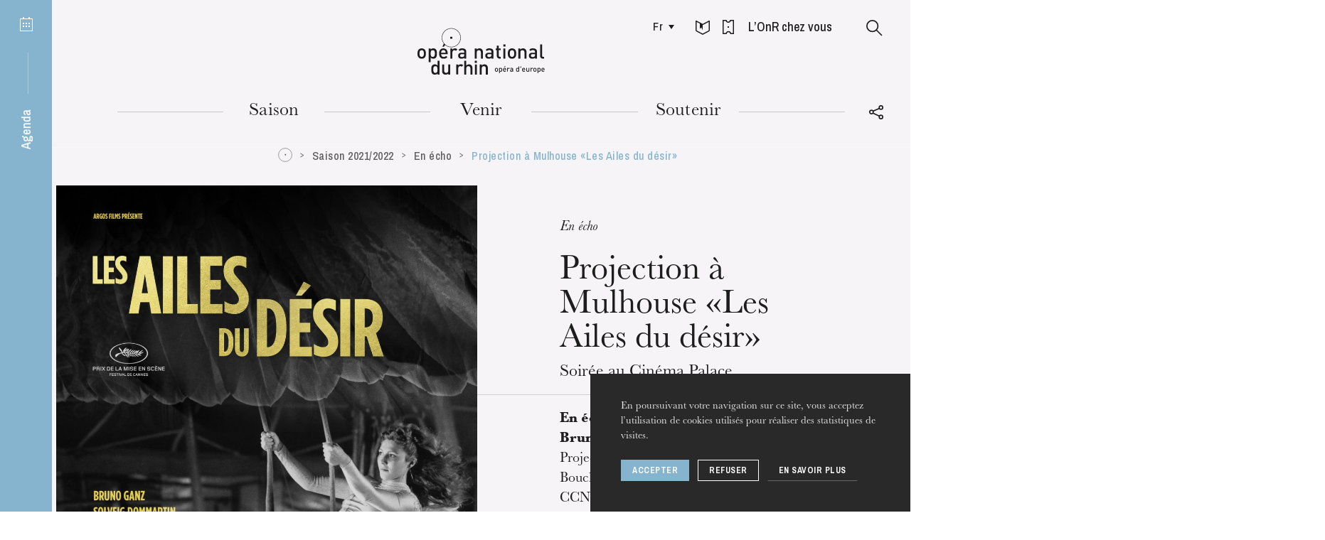

--- FILE ---
content_type: text/html; charset=UTF-8
request_url: https://www.operanationaldurhin.eu/fr/spectacles/saison-2021-2022/en-echo/projection-a-mulhouse-les-ailes-du-desir
body_size: 28976
content:
<!DOCTYPE html>
<html itemscope itemtype="http://schema.org/WebPage" class="no-js" lang="fr">
<head>
    <meta charset="utf-8">
    <meta http-equiv="X-UA-Compatible" content="IE=edge">
    <title>Projection à Mulhouse «Les Ailes du désir» - Opéra national du Rhin</title>
    <meta name="description" content="**En écho au Ballet *Les Ailes du désir* de Bruno Bouché**    
Projection suivie d&#039;une rencontre avec Bruno Bouché, chorégraphe et directeur artistique du CCN Ballet de l&#039;OnR     
Lun. 8 nov. 20h  

*Les Ailes du désir* (1987)  
Film franco-allemand de Wim Wenders  
Avec Bruno Ganz, Solveig Dommartin, Curt Bois  
Otto Sander et Peter Falk" />
        <meta name="generator" content="Roadiz master 1.2.36 - Onr theme v1.4.16" />
        <meta name="viewport" content="width=device-width, initial-scale=1" />
                            <link rel="alternate" href="https://www.operanationaldurhin.eu/fr/spectacles/saison-2021-2022/en-echo/projection-a-mulhouse-les-ailes-du-desir" hreflang="fr" />
                    <link rel="alternate" href="https://www.operanationaldurhin.eu/en/spectacles/saison-2021-2022/en-echo/projection-a-mulhouse-les-ailes-du-desir" hreflang="en" />
                    <link rel="alternate" href="https://www.operanationaldurhin.eu/de/spectacles/saison-2021-2022/en-echo/projection-a-mulhouse-les-ailes-du-desir" hreflang="de" />
            
        
        <link rel="apple-touch-icon" sizes="57x57" href="/themes/OnrTheme/static/img/favicons/apple-icon-57x57.png">
    <link rel="apple-touch-icon" sizes="60x60" href="/themes/OnrTheme/static/img/favicons/apple-icon-60x60.png">
    <link rel="apple-touch-icon" sizes="72x72" href="/themes/OnrTheme/static/img/favicons/apple-icon-72x72.png">
    <link rel="apple-touch-icon" sizes="76x76" href="/themes/OnrTheme/static/img/favicons/apple-icon-76x76.png">
    <link rel="apple-touch-icon" sizes="114x114" href="/themes/OnrTheme/static/img/favicons/apple-icon-114x114.png">
    <link rel="apple-touch-icon" sizes="120x120" href="/themes/OnrTheme/static/img/favicons/apple-icon-120x120.png">
    <link rel="apple-touch-icon" sizes="144x144" href="/themes/OnrTheme/static/img/favicons/apple-icon-144x144.png">
    <link rel="apple-touch-icon" sizes="152x152" href="/themes/OnrTheme/static/img/favicons/apple-icon-152x152.png">
    <link rel="apple-touch-icon" sizes="180x180" href="/themes/OnrTheme/static/img/favicons/apple-icon-180x180.png">
    <link rel="icon" type="image/png" sizes="32x32" href="/themes/OnrTheme/static/img/favicons/favicon-32x32.png">
    <link rel="icon" type="image/png" sizes="96x96" href="/themes/OnrTheme/static/img/favicons/favicon-96x96.png">
    <link rel="icon" type="image/png" sizes="16x16" href="/themes/OnrTheme/static/img/favicons/favicon-16x16.png">
    <link rel="icon" href="/themes/OnrTheme/static/img/favicons/favicon.ico">
    <link rel="manifest" href="/themes/OnrTheme/static/img/favicons/manifest.json">
    <meta name="msapplication-TileColor" content="#1d1d1d">
    <meta name="msapplication-TileImage" content="/themes/OnrTheme/static/img/favicons/ms-icon-144x144.png">
    <meta name="theme-color" content="#1d1d1d">

                
                <meta property="og:title" content="Projection à Mulhouse «Les Ailes du désir»" />
        <meta property="og:site_name" content="Opéra national du Rhin" />
        <meta property="og:description" content="**En écho au Ballet *Les Ailes du désir* de Bruno Bouché**    
Projection suivie d&#039;une rencontre avec Bruno Bouché, chorégraphe et directeur artistique du CCN Ballet de l&#039;OnR     
Lun. 8 nov. 20h  

*Les Ailes du désir* (1987)  
Film franco-allemand de Wim Wenders  
Avec Bruno Ganz, Solveig Dommartin, Curt Bois  
Otto Sander et Peter Falk" />
        <meta property="og:url" content="https://www.operanationaldurhin.eu/fr/spectacles/saison-2021-2022/en-echo/projection-a-mulhouse-les-ailes-du-desir" />
        <meta property="og:image" content="https://api.operanationaldurhin.eu/assets/w800-h800-q80-p1/19cd6d8d/les_ailes_du_desir_affiche.jpg" />
        <meta property="og:type" content="article" />
                <meta itemprop="name" content="Projection à Mulhouse «Les Ailes du désir» - Opéra national du Rhin" />
        <meta itemprop="description" content="**En écho au Ballet *Les Ailes du désir* de Bruno Bouché**    
Projection suivie d&#039;une rencontre avec Bruno Bouché, chorégraphe et directeur artistique du CCN Ballet de l&#039;OnR     
Lun. 8 nov. 20h  

*Les Ailes du désir* (1987)  
Film franco-allemand de Wim Wenders  
Avec Bruno Ganz, Solveig Dommartin, Curt Bois  
Otto Sander et Peter Falk" />
        <meta itemprop="image" content="https://api.operanationaldurhin.eu/assets/w800-h800-q80-p1/19cd6d8d/les_ailes_du_desir_affiche.jpg" />
                <meta name="twitter:card" content="summary" />
        <meta name="twitter:title" content="Projection à Mulhouse «Les Ailes du désir» - Opéra national du Rhin" />
        <meta name="twitter:description" content="**En écho au Ballet *Les Ailes du désir* de Bruno Bouché**    
Projection suivie d&#039;une rencontre avec Bruno Bouché, chorégraphe et directeur artistique du CCN Ballet de l&#039;OnR     
Lun. 8 nov. 20h  

*Les Ailes du désir* (1987)  
Film franco-allemand de Wim Wenders  
Avec Bruno Ganz, Solveig Dommartin, Curt Bois  
Otto Sander et Peter Falk" />
                <meta name="twitter:url" content="https://www.operanationaldurhin.eu/fr/spectacles/saison-2021-2022/en-echo/projection-a-mulhouse-les-ailes-du-desir" />
        <meta name="twitter:image" content="https://api.operanationaldurhin.eu/assets/w800-h800-q80-p1/19cd6d8d/les_ailes_du_desir_affiche.jpg" />

            
<link href="/themes/OnrTheme/static/css/vendors~app.7a80e9a1e342bfd5fbc4.css" rel="stylesheet">

<link href="/themes/OnrTheme/static/css/app.010be9099a514cb54693.css" rel="stylesheet">

            <link rel="preconnect" href="https://fonts.gstatic.com">
    <link href="https://fonts.googleapis.com/css2?family=Archivo+Narrow:ital,wght@0,500;0,700;1,500;1,700&display=swap" rel="stylesheet">
        <link rel="stylesheet" href="/css/dynamic-styles.css" />

        <script src="/themes/OnrTheme/static/vendors/modernizr.custom.js"></script>
</head>


    




    
<body class="eventpage"
      id="projection-a-mulhouse-les-ailes-du-desir"
      data-nav-transparent=""      data-node-type="eventpage" data-is-home="">
        <!-- Google Tag Manager (noscript) -->
    <noscript><iframe src="https://www.googletagmanager.com/ns.html?id=GTM-5W8DTJT"
                      height="0" width="0" style="display:none;visibility:hidden"></iframe></noscript>
    <!-- End Google Tag Manager (noscript) -->
        <div id="svg-sprite" style="display:none;"><svg xmlns="http://www.w3.org/2000/svg" xmlns:xlink="http://www.w3.org/1999/xlink"><defs><path id="instagram-a" d="M0 503.94h503.84V.16H0z"/></defs><symbol id="icon-agenda" viewBox="0 0 18 20"><g fill="currentColor"><rect x="4" width="2" height="3" rx="1"/><rect x="12" width="2" height="3" rx="1"/><path d="M4 8h2v2H4zm0 4h2v2H4zm4-4h2v2H8zm0 4h2v2H8zm4-4h2v2h-2zm0 4h2v2h-2z"/><path d="M1 3v16h16V3H1zm0-1h16a1 1 0 0 1 1 1v16a1 1 0 0 1-1 1H1a1 1 0 0 1-1-1V3a1 1 0 0 1 1-1z"/></g></symbol><symbol id="icon-arrow-down" viewBox="0 0 12 10"><path fill="none" stroke="currentColor" stroke-miterlimit="10" d="M6 9L11.1.5H.9L6 9z"/></symbol><symbol id="icon-arrow-right-full-black" viewBox="0 0 11 15"><path fill="none" stroke="#000" stroke-width="1.5" d="M9.603 7.627L.75 1.993V13.26l8.853-5.633z" opacity=".9"/></symbol><symbol id="icon-arrow-right-full-white" viewBox="0 0 11 15"><path fill="none" stroke="#FFF" stroke-width="1.5" d="M9.603 7.627L.75 1.993V13.26l8.853-5.633z" opacity=".9"/></symbol><symbol id="icon-arrow-right" viewBox="0 0 6 7"><path fill="none" stroke="currentColor" stroke-miterlimit="10" d="M.4 6.1l4.5-2.6L.4.9"/></symbol><symbol id="icon-bag" viewBox="0 0 16 17"><path fill="currentColor" d="M4.573 15.25h6.854l2.591-9.5H1.982l2.59 9.5zm-1.517-11a5.001 5.001 0 0 1 9.888 0h3.038l-3.41 12.5H3.428L.018 4.25h3.038zm1.525 0h6.838a3.501 3.501 0 0 0-6.838 0z"/></symbol><symbol id="icon-baseline-check" viewBox="0 0 24 24"><path d="M0 0h24v24H0z" fill="none"/><path fill="currentColor" d="M12 2C6.48 2 2 6.48 2 12s4.48 10 10 10 10-4.48 10-10S17.52 2 12 2zm-2 15l-5-5 1.41-1.41L10 14.17l7.59-7.59L19 8l-9 9z"/></symbol><symbol id="icon-baseline-error" viewBox="0 0 24 24"><path d="M0 0h24v24H0z" fill="none"/><path fill="currentColor" d="M12 2C6.48 2 2 6.48 2 12s4.48 10 10 10 10-4.48 10-10S17.52 2 12 2zm1 15h-2v-2h2v2zm0-4h-2V7h2v6z"/></symbol><symbol id="icon-check" viewBox="0 0 17 16"><path fill="none" stroke="currentColor" stroke-linecap="square" stroke-width="2" d="M2 9.5l4.3 4.3 9-11.7"/></symbol><symbol id="icon-circle" viewBox="0, 0, 34, 34"><circle stroke="currentColor" cx="17" cy="17" r="15" fill="none"/></symbol><symbol id="icon-copyright" viewBox="0 0 18 18"><g fill="none"><circle cx="9" cy="9" r="7.5" stroke="currentColor" opacity=".9"/><path fill="currentColor" d="M9.64 8.02v-.06c0-.39-.22-.7-.65-.7s-.66.35-.66.76V9.7c0 .43.23.76.66.76s.68-.33.68-.76v-.04H11v.06c0 1.12-.75 2-2.01 2-1.25 0-1.99-.88-1.99-2V8c0-1.12.74-2 1.99-2 1.24 0 1.98.85 1.98 1.94v.08H9.64z" opacity=".8"/></g></symbol><symbol id="icon-direct-ticketing" viewBox="0 0 16 20"><path fill="currentColor" d="M1.5 1.5v17h3A3.41 3.41 0 0 1 8 16a3.51 3.51 0 0 1 3.6 2.48h2.9V1.5h-3a3.66 3.66 0 0 1-3.74 2.73A3.6 3.6 0 0 1 4.07 1.5zM0 20V0h5.33q.15 2.73 2.43 2.73T10.25 0H16v20h-5.65q-.11-2.48-2.35-2.48T5.75 20zm1.5-10H7v1H1.5zm9.5.5L7 13V8z" data-name="Assets/icon/Billetterie-Agenda---White"/></symbol><symbol id="icon-download" viewBox="0 0 20 20"><g fill="#1D1D1D"><path d="M10 14L6 8h8z"/><path d="M16.452 10H18v6.848H2V10h1.548v5.348h12.904zM10.75 8h-1.5V3h1.5z"/></g></symbol><symbol id="icon-external" viewBox="0 0 10.09 11.2"><g fill="currentColor"><path d="M5.17 6.9V0l4.92 3.21L5.17 6.9z"/><path d="M1.28 3.87v7.34H0V2.6h6.01v1.27H1.28z"/></g></symbol><symbol id="icon-facebook" viewBox="0 0 20 20"><path fill="currentColor" d="M17.07 2.053H2.93a.877.877 0 0 0-.877.877v14.14c0 .484.393.877.877.877h7.613v-6.155H8.471V9.393h2.071V7.624c0-2.053 1.254-3.171 3.085-3.171.877 0 1.631.065 1.851.094v2.146l-1.27.001c-.996 0-1.189.473-1.189 1.168v1.532h2.375l-.309 2.399H13.02v6.155h4.05a.877.877 0 0 0 .877-.877V2.93a.876.876 0 0 0-.877-.877z"/></symbol><symbol id="icon-google-plus" viewBox="0 0 32 32"><path fill="currentColor" d="M20 16.51a10.78 10.78 0 0 1-1.21 5.17 8.75 8.75 0 0 1-3.46 3.54 10.23 10.23 0 0 1-5.15 1.28 10 10 0 0 1-4-.81 10 10 0 0 1-5.37-5.44 10.17 10.17 0 0 1 0-8 10 10 0 0 1 5.44-5.39 10 10 0 0 1 4-.81 9.67 9.67 0 0 1 6.85 2.68l-2.8 2.66a5.63 5.63 0 0 0-4.07-1.58 6.11 6.11 0 0 0-3.17.86 6.47 6.47 0 0 0-3.16 5.59 6.47 6.47 0 0 0 3.16 5.59 6.11 6.11 0 0 0 3.17.86 6.74 6.74 0 0 0 2.13-.32 5.4 5.4 0 0 0 1.6-.8 5.81 5.81 0 0 0 1.1-1.1 5 5 0 0 0 .68-1.16 5.18 5.18 0 0 0 .3-1h-5.8v-3.52h9.65a9.09 9.09 0 0 1 .11 1.7zm12.09-1.7v2.93h-2.87v2.92H26.3v-2.92h-2.92v-2.93h2.92v-2.92h2.93v2.92h2.92z"/></symbol><symbol id="icon-instagram" viewBox="0 0 504 504"><g fill="none"><mask id="instagram-b" fill="#fff"><use xlink:href="#instagram-a"/></mask><path fill="currentColor" d="M251.92.16c-68.417 0-76.996.29-103.866 1.515-26.814 1.223-45.127 5.482-61.15 11.71-16.567 6.437-30.616 15.05-44.622 29.056-14.005 14.008-22.62 28.057-29.056 44.623-6.228 16.024-10.487 34.337-11.71 61.15C.29 175.083 0 183.663 0 252.08s.29 76.996 1.516 103.866c1.223 26.814 5.482 45.127 11.71 61.15 6.437 16.567 15.05 30.616 29.056 44.622 14.006 14.005 28.055 22.62 44.62 29.057 16.025 6.227 34.338 10.486 61.152 11.71 26.87 1.225 35.45 1.515 103.867 1.515 68.42 0 76.998-.29 103.868-1.516 26.814-1.223 45.127-5.482 61.15-11.71 16.567-6.437 30.616-15.05 44.622-29.056 14.004-14.006 22.618-28.055 29.056-44.62 6.227-16.025 10.486-34.338 11.71-61.152 1.225-26.87 1.515-35.45 1.515-103.866 0-68.418-.29-76.997-1.514-103.867-1.223-26.814-5.482-45.127-11.71-61.15-6.437-16.567-15.05-30.616-29.056-44.622-14.007-14.003-28.056-22.617-44.622-29.054C400.914 7.158 382.6 2.9 355.788 1.676 328.918.45 320.338.16 251.92.16zm0 45.39c67.266 0 75.234.257 101.798 1.47 24.562 1.12 37.9 5.223 46.778 8.673 11.76 4.57 20.15 10.03 28.966 18.845 8.816 8.815 14.275 17.207 18.845 28.966 3.45 8.877 7.554 22.216 8.674 46.778 1.214 26.564 1.47 34.532 1.47 101.798 0 67.265-.256 75.233-1.47 101.797-1.12 24.562-5.222 37.9-8.672 46.778-4.57 11.76-10.03 20.15-18.845 28.966-8.815 8.818-17.207 14.277-28.966 18.847-8.877 3.45-22.216 7.554-46.778 8.674-26.56 1.213-34.528 1.47-101.798 1.47s-75.236-.257-101.797-1.47c-24.562-1.12-37.9-5.223-46.778-8.673-11.76-4.57-20.15-10.03-28.966-18.845-8.815-8.814-14.275-17.206-18.845-28.965-3.45-8.877-7.554-22.216-8.674-46.778-1.21-26.565-1.47-34.533-1.47-101.798 0-67.266.26-75.234 1.47-101.798 1.12-24.562 5.225-37.9 8.675-46.778 4.57-11.76 10.03-20.15 18.845-28.966 8.814-8.816 17.206-14.275 28.965-18.845 8.877-3.45 22.216-7.554 46.778-8.674 26.564-1.212 34.532-1.47 101.798-1.47z" mask="url(#instagram-b)"/><path fill="currentColor" d="M251.92 336.053c-46.377 0-83.973-37.596-83.973-83.973 0-46.378 37.596-83.974 83.974-83.974 46.38 0 83.975 37.596 83.975 83.974 0 46.377-37.596 83.973-83.973 83.973zm0-213.338c-71.446 0-129.364 57.918-129.364 129.365 0 71.446 57.918 129.364 129.365 129.364s129.366-57.918 129.366-129.364c0-71.447-57.918-129.365-129.364-129.365zm164.707-5.11c0 16.695-13.535 30.23-30.23 30.23-16.696 0-30.23-13.535-30.23-30.23 0-16.697 13.534-30.23 30.23-30.23 16.695 0 30.23 13.533 30.23 30.23"/></g></symbol><symbol id="icon-logo-sm" viewBox="0, 0, 34, 34"><g fill="none"><circle stroke="currentColor" cx="17" cy="17" r="16"/><path fill="currentColor" d="M16 15h3v3h-3z"/></g></symbol><symbol id="icon-logo" viewBox="0, 0, 179, 68"><g fill="currentColor"><path d="M46.121 15.514h2.835v-2.846h-2.835zm-34.299 20.82c0 1.214-.11 2.275-.334 3.183a5.348 5.348 0 0 1-1.343 2.425c-.466.488-1.047.889-1.747 1.207-.698.316-1.533.476-2.5.476-.97 0-1.8-.16-2.489-.476-.689-.318-1.267-.72-1.732-1.207a5.348 5.348 0 0 1-1.342-2.425C.111 38.61 0 37.548 0 36.334c0-1.197.111-2.248.335-3.154a5.362 5.362 0 0 1 1.342-2.427c.465-.486 1.043-.888 1.732-1.206.69-.317 1.519-.476 2.488-.476.968 0 1.803.159 2.501.476.7.318 1.281.72 1.747 1.206a5.362 5.362 0 0 1 1.343 2.427c.223.906.334 1.957.334 3.154m-2.85 0c0-.786-.057-1.524-.168-2.215-.112-.692-.383-1.253-.81-1.684-.54-.542-1.24-.813-2.097-.813-.838 0-1.528.271-2.068.813-.43.431-.698.992-.81 1.684a13.958 13.958 0 0 0-.168 2.215 14 14 0 0 0 .167 2.216c.113.69.382 1.253.81 1.682.56.56 1.249.842 2.07.842.838 0 1.536-.282 2.096-.842.427-.43.698-.991.81-1.682.111-.692.168-1.43.168-2.216m18.306 0c0 .58-.018 1.155-.056 1.725-.037.57-.111 1.117-.224 1.64a6.532 6.532 0 0 1-.489 1.458 4.661 4.661 0 0 1-.824 1.206c-.39.393-.88.701-1.468.925-.587.225-1.243.337-1.97.337-.765 0-1.444-.112-2.04-.337-.596-.224-1.156-.653-1.677-1.29v6.468h-2.85V29.238h2.794v1.515c.54-.655 1.109-1.099 1.705-1.332.595-.234 1.277-.35 2.04-.35.727 0 1.388.113 1.985.336.596.224 1.09.534 1.481.925.335.356.61.758.824 1.207.214.447.378.93.489 1.443.113.516.187 1.058.224 1.628.038.57.056 1.145.056 1.724m-2.85 0c0-.635-.034-1.238-.098-1.809-.067-.57-.201-1.07-.406-1.501A2.444 2.444 0 0 0 23.03 32c-.391-.252-.905-.38-1.538-.38-.651 0-1.173.128-1.564.38-.392.252-.69.593-.895 1.023-.206.43-.34.931-.405 1.501-.066.57-.098 1.174-.098 1.809 0 .636.032 1.238.098 1.808.065.572.199 1.075.405 1.515.205.439.503.785.895 1.037.39.254.913.38 1.564.38.633 0 1.147-.126 1.538-.38.391-.252.688-.598.894-1.037.205-.44.34-.943.406-1.515.064-.57.097-1.172.097-1.808m8.804.842c0 1.233.308 2.206.923 2.916s1.509 1.065 2.682 1.065c.802 0 1.449-.116 1.944-.35.492-.233.991-.603 1.495-1.107l1.817 1.71c-.373.374-.741.697-1.104.969a6.085 6.085 0 0 1-2.544 1.107 9.038 9.038 0 0 1-1.663.14 8.038 8.038 0 0 1-2.502-.379 4.97 4.97 0 0 1-2.012-1.234c-.569-.57-1.02-1.321-1.356-2.258-.335-.933-.502-2.073-.502-3.42 0-2.338.545-4.133 1.634-5.384 1.09-1.253 2.549-1.88 4.374-1.88.951 0 1.798.165 2.544.491a5.123 5.123 0 0 1 1.886 1.402c.512.609.905 1.338 1.175 2.188.269.85.404 1.79.404 2.818v1.206h-9.195zm6.373-1.99a21.77 21.77 0 0 0-.113-1.053 3.078 3.078 0 0 0-.278-.883 3.083 3.083 0 0 0-1.076-1.305c-.476-.326-1.049-.49-1.72-.49-.69 0-1.272.164-1.747.49a3.083 3.083 0 0 0-1.076 1.305 3.064 3.064 0 0 0-.278.883c-.038.272-.067.622-.085 1.053h6.373zM37.2 26.659h-2.153l2.096-4.543 1.946 1.775-1.89 2.768zm16.797 5.917a3.854 3.854 0 0 0-.936-.716c-.308-.157-.704-.239-1.188-.239-.783 0-1.449.287-1.998.857-.55.57-.825 1.351-.825 2.34v8.639H46.2V29.238h2.794v1.543c.373-.505.895-.916 1.566-1.233a5.077 5.077 0 0 1 2.208-.477c.689 0 1.304.102 1.844.308.54.205 1.053.552 1.537 1.037l-2.152 2.16zm20.379 33.383v-8.665c0-1.104-.275-1.908-.824-2.413-.55-.504-1.226-.756-2.027-.756-.802 0-1.492.257-2.068.77-.579.515-.867 1.315-.867 2.399v8.665h-2.85v-19.43h2.85v6.641a4.578 4.578 0 0 1 1.677-1.205 5.289 5.289 0 0 1 2.04-.392c.728 0 1.384.112 1.971.336a4.486 4.486 0 0 1 1.523.953c.54.544.913 1.145 1.119 1.81.204.663.307 1.397.307 2.201v9.086h-2.851zm6.308 0h2.851V51.74h-2.851zm15.42 0v-8.665c0-1.104-.275-1.908-.825-2.413-.549-.504-1.225-.756-2.025-.756-.803 0-1.492.257-2.069.77-.578.515-.867 1.315-.867 2.399v8.665h-2.85V51.74h2.796v1.43a4.484 4.484 0 0 1 1.718-1.205 5.53 5.53 0 0 1 2.054-.392c.727 0 1.384.112 1.97.336a4.486 4.486 0 0 1 1.524.953c.54.544.913 1.145 1.118 1.81.204.663.307 1.397.307 2.201v9.086h-2.85z"/><path d="M47.538 27.524c-7.382 0-13.388-6.027-13.388-13.434C34.15 6.683 40.156.657 47.538.657c7.383 0 13.389 6.026 13.389 13.433s-6.006 13.434-13.389 13.434m0-26.269c-7.054 0-12.793 5.758-12.793 12.835 0 7.077 5.74 12.835 12.793 12.835 7.054 0 12.794-5.758 12.794-12.835 0-7.077-5.74-12.835-12.794-12.835M28.195 65.959v-1.515c-.54.655-1.104 1.099-1.69 1.333-.587.233-1.273.35-2.056.35a5.649 5.649 0 0 1-1.97-.335c-.605-.226-1.104-.534-1.495-.927-.69-.711-1.127-1.598-1.313-2.663a19.433 19.433 0 0 1-.28-3.367c0-.578.018-1.153.056-1.723.037-.57.111-1.112.224-1.628.111-.514.273-.994.489-1.443.214-.45.489-.85.824-1.207.39-.391.885-.701 1.481-.925a5.526 5.526 0 0 1 1.956-.336c.764 0 1.445.112 2.04.336.597.224 1.156.645 1.678 1.261v-6.64h2.85v19.429h-2.794zm-.056-7.124c0-.634-.034-1.238-.098-1.808a4.71 4.71 0 0 0-.405-1.5 2.443 2.443 0 0 0-.895-1.024c-.39-.252-.903-.378-1.536-.378-.653 0-1.175.126-1.566.378s-.69.593-.894 1.024a4.68 4.68 0 0 0-.406 1.5 16.07 16.07 0 0 0-.097 1.808c0 .637.033 1.24.097 1.81.065.57.2 1.074.406 1.513.204.441.503.786.894 1.038.39.254.913.38 1.566.38.633 0 1.145-.126 1.536-.38a2.42 2.42 0 0 0 .895-1.038c.204-.439.34-.943.405-1.513.064-.57.098-1.173.098-1.81zm15.187 7.124v-1.43a4.501 4.501 0 0 1-1.719 1.206 5.563 5.563 0 0 1-2.055.391c-.726 0-1.382-.11-1.969-.334a4.483 4.483 0 0 1-1.523-.955c-.542-.542-.913-1.145-1.119-1.808-.205-.663-.306-1.398-.306-2.201V51.74h2.85v8.667c0 1.103.274 1.906.824 2.411.55.504 1.225.758 2.027.758.391 0 .768-.062 1.132-.183a2.36 2.36 0 0 0 .937-.575c.26-.262.469-.593.628-.996.157-.401.237-.873.237-1.415V51.74h2.85v14.219h-2.794zm69.929-6.739c0 .452-.04.846-.124 1.186a2.02 2.02 0 0 1-.499.902 2.068 2.068 0 0 1-.653.449c-.258.12-.57.179-.93.179-.361 0-.671-.058-.928-.18a2 2 0 0 1-1.145-1.35 5.037 5.037 0 0 1-.124-1.187c0-.446.041-.838.124-1.175.084-.338.25-.638.5-.905.173-.179.39-.33.645-.447.257-.12.567-.178.928-.178.36 0 .672.058.93.178.262.117.477.268.653.447.249.267.414.567.499.905.085.337.124.73.124 1.175m-1.06 0c0-.291-.022-.567-.063-.825a1.119 1.119 0 0 0-.304-.627c-.2-.202-.462-.303-.779-.303-.315 0-.57.101-.77.303-.161.161-.26.37-.304.627a5.418 5.418 0 0 0 0 1.652c.043.256.143.464.304.625.207.209.464.313.77.313.312 0 .572-.104.78-.313.16-.16.26-.37.303-.625a5.28 5.28 0 0 0 .063-.827m6.818.001c0 .215-.006.429-.021.642a4.496 4.496 0 0 1-.081.612 2.513 2.513 0 0 1-.184.542c-.08.167-.183.316-.307.449a1.53 1.53 0 0 1-.547.343 2.025 2.025 0 0 1-.734.128 2.14 2.14 0 0 1-.761-.128c-.222-.081-.43-.24-.623-.479v2.685h-1.063v-7.438h1.041v.563c.202-.242.415-.408.635-.495.224-.087.476-.13.76-.13.271 0 .516.042.74.125.22.084.404.199.552.346.124.131.227.282.307.448.08.167.14.348.184.538.04.19.067.395.08.607.016.212.022.426.022.641m-1.062 0c0-.237-.012-.462-.037-.674a1.838 1.838 0 0 0-.149-.559.945.945 0 0 0-.335-.381c-.145-.095-.336-.14-.571-.14-.246 0-.44.045-.584.14a.933.933 0 0 0-.335.381 1.838 1.838 0 0 0-.15.559 6.22 6.22 0 0 0-.035.674c0 .237.011.463.035.675.024.212.076.4.15.563a.916.916 0 0 0 .335.387c.144.094.338.14.584.14.235 0 .426-.046.571-.14a.928.928 0 0 0 .335-.387c.075-.164.125-.351.15-.563.024-.212.036-.438.036-.675m3.279.313c0 .461.115.822.345 1.086.228.267.56.4.998.4.299 0 .54-.045.725-.132.183-.087.37-.225.556-.414l.677.637a3.49 3.49 0 0 1-.411.362 2.28 2.28 0 0 1-.946.411 3.356 3.356 0 0 1-.622.054 2.98 2.98 0 0 1-.932-.141 1.849 1.849 0 0 1-.747-.461 2.206 2.206 0 0 1-.506-.84c-.124-.348-.189-.774-.189-1.275 0-.87.204-1.54.61-2.005.408-.468.95-.701 1.63-.701.354 0 .669.063.947.184.277.12.513.296.703.522.19.227.335.498.438.813.1.319.149.668.149 1.051v.45h-3.424zm2.374-.742a11.81 11.81 0 0 0-.041-.39 1.127 1.127 0 0 0-.105-.33 1.091 1.091 0 0 0-1.04-.67 1.096 1.096 0 0 0-1.051.67 1.08 1.08 0 0 0-.105.33c-.013.1-.025.23-.031.39h2.373zm-.895-3.174h-.802l.78-1.692h1.177l-1.155 1.692zm6.257 2.204a1.407 1.407 0 0 0-.348-.266.962.962 0 0 0-.444-.09 1 1 0 0 0-.745.32c-.203.21-.306.502-.306.872v3.217h-1.063v-5.297h1.041v.575c.14-.189.335-.341.585-.46.249-.118.524-.178.822-.178.256 0 .484.038.687.114.2.078.392.208.571.388l-.8.804zm4.404 4.053v-.48a1.794 1.794 0 0 1-.605.417c-.207.084-.474.126-.8.126a2.5 2.5 0 0 1-.839-.121 1.545 1.545 0 0 1-.578-.36c-.277-.292-.415-.673-.415-1.139 0-.445.151-.81.456-1.098.307-.284.764-.428 1.376-.428h1.384v-.376c0-.34-.088-.59-.264-.751-.179-.16-.474-.24-.892-.24-.283 0-.51.038-.676.119a1.45 1.45 0 0 0-.48.403l-.687-.658a2.5 2.5 0 0 1 .38-.365 1.878 1.878 0 0 1 .906-.371c.178-.027.377-.038.599-.038.736 0 1.283.154 1.64.46.357.307.536.76.536 1.36v3.54h-1.04zm-.021-2.34h-1.219c-.646 0-.97.255-.97.762 0 .244.08.43.238.558.154.13.41.193.764.193.187 0 .36-.015.517-.052a.942.942 0 0 0 .44-.25c.153-.147.23-.408.23-.784v-.428zm8.601 2.323v-.564c-.202.242-.413.408-.63.496-.219.088-.474.13-.764.13-.265 0-.509-.04-.736-.125a1.539 1.539 0 0 1-.557-.343 1.866 1.866 0 0 1-.489-.995 7.22 7.22 0 0 1-.104-1.253c0-.215.007-.43.022-.643.013-.212.041-.412.082-.605a2.47 2.47 0 0 1 .183-.538c.08-.168.182-.317.306-.45.148-.145.332-.26.552-.343a2.05 2.05 0 0 1 .73-.127c.283 0 .537.043.759.127.223.083.43.24.624.468v-2.672h1.063v7.437h-1.041zm-.022-2.654c0-.235-.013-.46-.034-.673a1.777 1.777 0 0 0-.153-.56.915.915 0 0 0-.331-.381c-.146-.093-.337-.14-.574-.14-.243 0-.437.047-.582.14a.9.9 0 0 0-.334.381 1.767 1.767 0 0 0-.151.56 5.816 5.816 0 0 0-.035.673c0 .237.01.461.035.675.025.212.074.401.15.563a.894.894 0 0 0 .335.387c.145.094.339.14.582.14.237 0 .428-.046.574-.14a.909.909 0 0 0 .331-.387 1.82 1.82 0 0 0 .153-.563 6.88 6.88 0 0 0 .034-.675zm2.719-2.788h1.051v-1.996h-1.051zm3.488 3.101c0 .461.114.822.344 1.088.227.265.56.397.998.397.298 0 .54-.044.724-.13.184-.088.37-.224.557-.415l.676.638a3.47 3.47 0 0 1-.41.362 2.28 2.28 0 0 1-.946.411 3.356 3.356 0 0 1-.622.053c-.332 0-.644-.047-.93-.141a1.854 1.854 0 0 1-.75-.461 2.227 2.227 0 0 1-.505-.84c-.126-.347-.189-.774-.189-1.275 0-.87.204-1.54.61-2.005.408-.468.95-.701 1.628-.701.356 0 .67.063.95.184.276.12.511.296.702.522.19.227.337.499.438.813.1.319.149.668.149 1.051v.45h-3.424zm2.373-.74a9.825 9.825 0 0 0-.04-.392 1.204 1.204 0 0 0-.106-.33 1.137 1.137 0 0 0-.4-.485 1.105 1.105 0 0 0-.642-.184 1.1 1.1 0 0 0-.648.184 1.118 1.118 0 0 0-.401.486 1.043 1.043 0 0 0-.103.33c-.015.099-.027.23-.033.39h2.373zm5.643 3.081v-.534c-.18.204-.394.353-.641.45a2.02 2.02 0 0 1-.764.147c-.272 0-.516-.042-.736-.126a1.667 1.667 0 0 1-.567-.355 1.628 1.628 0 0 1-.414-.674 2.718 2.718 0 0 1-.116-.82V56.56h1.062v3.226c0 .412.101.712.307.9.205.187.456.281.754.281.147 0 .287-.023.423-.067a.855.855 0 0 0 .348-.214c.097-.098.175-.22.235-.372.06-.149.088-.323.088-.528V56.56h1.062v5.296h-1.04zm5.633-4.054a1.407 1.407 0 0 0-.348-.265.962.962 0 0 0-.444-.09 1 1 0 0 0-.745.32c-.203.213-.306.503-.306.872v3.217h-1.063V56.56h1.041v.575a1.54 1.54 0 0 1 .584-.46c.25-.118.523-.178.822-.178.257 0 .485.038.688.114.2.078.392.208.571.388l-.8.804zm5.507 1.4c0 .453-.041.847-.124 1.187-.085.336-.25.638-.5.902a2.099 2.099 0 0 1-.652.45c-.259.12-.57.178-.93.178-.361 0-.671-.058-.928-.178a2.098 2.098 0 0 1-.645-.45 2 2 0 0 1-.5-.902 5.036 5.036 0 0 1-.125-1.187c0-.446.042-.837.125-1.175a2.01 2.01 0 0 1 .5-.903c.173-.18.39-.332.645-.448.257-.12.567-.179.928-.179.36 0 .671.058.93.18.262.115.477.266.653.447.249.265.414.567.499.903.083.338.124.73.124 1.175m-1.06 0c0-.292-.022-.567-.064-.825a1.109 1.109 0 0 0-.303-.625c-.2-.204-.462-.305-.779-.305-.315 0-.57.101-.77.305-.161.16-.26.368-.304.625a5.215 5.215 0 0 0-.063.825c0 .294.022.567.063.827.043.255.143.464.303.625.208.209.464.313.771.313.312 0 .572-.104.78-.313.16-.16.26-.37.302-.625.042-.26.063-.533.063-.827m6.82 0c0 .216-.008.431-.022.643a4.772 4.772 0 0 1-.082.612 2.512 2.512 0 0 1-.184.542c-.08.167-.182.316-.306.449-.148.146-.33.262-.547.345a2.061 2.061 0 0 1-.734.126 2.18 2.18 0 0 1-.761-.126c-.22-.083-.43-.242-.623-.48v2.684h-1.064V56.56h1.042v.565c.202-.244.414-.41.635-.497a2.08 2.08 0 0 1 .759-.13 2.1 2.1 0 0 1 .74.125c.221.084.405.198.553.346.124.13.227.282.306.447.08.168.141.349.184.54.04.19.067.394.082.606.014.212.021.426.021.641m-1.062 0c0-.237-.012-.46-.037-.674a1.814 1.814 0 0 0-.149-.557.94.94 0 0 0-.335-.383c-.146-.095-.336-.141-.572-.141-.245 0-.439.046-.583.14a.927.927 0 0 0-.335.384c-.074.16-.126.344-.15.557a6.242 6.242 0 0 0-.035.674c0 .239.011.463.034.675.025.212.077.4.151.563a.916.916 0 0 0 .335.386c.144.095.338.141.583.141.236 0 .426-.046.572-.14a.928.928 0 0 0 .335-.387c.075-.164.124-.351.15-.563.024-.212.036-.436.036-.675m3.279.312c0 .461.114.822.344 1.088.23.265.562.397 1 .397.297 0 .54-.044.724-.13a2.02 2.02 0 0 0 .555-.415l.677.638a3.75 3.75 0 0 1-.41.362 2.471 2.471 0 0 1-.437.255 2.32 2.32 0 0 1-.51.156c-.185.034-.39.053-.62.053-.332 0-.645-.047-.932-.141a1.854 1.854 0 0 1-.75-.461 2.26 2.26 0 0 1-.505-.84c-.124-.347-.189-.774-.189-1.275 0-.87.204-1.54.61-2.005.408-.468.95-.701 1.631-.701.353 0 .67.063.946.184.277.12.513.296.703.522.192.227.337.499.438.813.1.319.149.668.149 1.051v.45h-3.424zm2.375-.74a9.288 9.288 0 0 0-.042-.392 1.204 1.204 0 0 0-.106-.33 1.094 1.094 0 0 0-1.04-.67 1.117 1.117 0 0 0-.65.185 1.118 1.118 0 0 0-.401.486 1.087 1.087 0 0 0-.103.33c-.015.099-.027.23-.033.39h2.375zM62.216 54.99a3.813 3.813 0 0 0-.936-.714c-.307-.159-.703-.238-1.188-.238a2.67 2.67 0 0 0-1.998.855c-.55.57-.825 1.35-.825 2.342v8.637h-2.85v-14.22h2.794v1.544c.373-.504.895-.915 1.566-1.233a5.082 5.082 0 0 1 2.208-.478c.69 0 1.304.103 1.844.309.54.205 1.053.551 1.537 1.037l-2.152 2.16zm18.281-5.433h3.018v-3.028h-3.018zm8.637-6.1v-8.665c0-1.104-.275-1.908-.824-2.412-.55-.505-1.226-.757-2.027-.757-.802 0-1.492.257-2.068.77-.577.516-.867 1.315-.867 2.399v8.665h-2.85v-14.22h2.795v1.433a4.47 4.47 0 0 1 1.719-1.207 5.53 5.53 0 0 1 2.053-.392c.728 0 1.384.112 1.971.336a4.511 4.511 0 0 1 1.523.953c.54.544.913 1.145 1.119 1.81a7.46 7.46 0 0 1 .307 2.2v9.087h-2.851zm14.869 0v-1.29c-.522.524-1.063.897-1.621 1.122-.559.224-1.276.335-2.151.335-.895 0-1.646-.106-2.251-.321a4.092 4.092 0 0 1-1.552-.968c-.745-.786-1.117-1.804-1.117-3.057 0-1.196.41-2.177 1.23-2.945.819-.765 2.049-1.148 3.69-1.148h3.717v-1.01c0-.916-.239-1.59-.714-2.02-.474-.43-1.271-.645-2.389-.645-.764 0-1.37.108-1.818.323-.446.214-.875.576-1.286 1.08l-1.843-1.767c.335-.393.675-.72 1.02-.982a5.073 5.073 0 0 1 2.43-.996 12.01 12.01 0 0 1 1.608-.097c1.974 0 3.443.41 4.403 1.234.96.822 1.438 2.037 1.438 3.645v9.507h-2.794zm-.055-6.282h-3.27c-1.734 0-2.6.683-2.6 2.047 0 .655.21 1.155.63 1.502.417.344 1.103.517 2.053.517a6.39 6.39 0 0 0 1.384-.14c.42-.094.815-.318 1.187-.672.41-.393.616-1.094.616-2.105v-1.149zm11.458 6.282c-.67 0-1.248-.113-1.733-.337a3.524 3.524 0 0 1-1.202-.883 3.677 3.677 0 0 1-.713-1.263 4.608 4.608 0 0 1-.237-1.472v-8.076h-1.62v-2.188h1.62v-4.066h2.851v4.066h2.74v2.188h-2.74v7.937c0 .524.126.93.376 1.22.254.29.648.434 1.189.434h1.175v2.44h-1.706zm5.257-17.022h3.018v-3.03h-3.018v3.03zm.08 17.021h2.852V29.237h-2.851v14.22zm18.09-7.122c0 1.214-.113 2.275-.335 3.183a5.348 5.348 0 0 1-1.343 2.425c-.465.488-1.047.889-1.746 1.207-.698.316-1.534.476-2.501.476-.97 0-1.799-.16-2.488-.476-.69-.318-1.268-.72-1.734-1.207a5.36 5.36 0 0 1-1.34-2.425c-.225-.908-.336-1.969-.336-3.183 0-1.197.111-2.248.335-3.154a5.374 5.374 0 0 1 1.341-2.427 5.652 5.652 0 0 1 1.734-1.206c.69-.317 1.518-.476 2.488-.476.967 0 1.803.159 2.5.476.7.318 1.282.72 1.747 1.206a5.362 5.362 0 0 1 1.343 2.427c.222.906.335 1.957.335 3.154m-2.851 0c0-.786-.056-1.524-.167-2.215-.113-.692-.383-1.253-.81-1.684-.543-.542-1.24-.813-2.097-.813-.84 0-1.529.271-2.069.813-.43.431-.7.992-.81 1.684a13.958 13.958 0 0 0-.168 2.215c0 .785.057 1.524.168 2.216.11.69.38 1.253.81 1.682.559.56 1.248.842 2.069.842.838 0 1.536-.282 2.096-.842.428-.43.698-.991.81-1.682.112-.692.168-1.43.168-2.216m14.446 7.123v-8.665c0-1.104-.275-1.908-.824-2.412-.552-.505-1.226-.757-2.027-.757-.802 0-1.491.257-2.068.77-.579.516-.867 1.315-.867 2.399v8.665h-2.85v-14.22h2.794v1.433a4.489 4.489 0 0 1 1.72-1.207 5.523 5.523 0 0 1 2.054-.392c.725 0 1.383.112 1.97.336a4.511 4.511 0 0 1 1.523.953c.54.544.912 1.145 1.117 1.81.206.663.309 1.397.309 2.2v9.087h-2.851zm14.869 0v-1.29c-.522.524-1.063.897-1.621 1.122-.56.224-1.278.335-2.153.335-.893 0-1.644-.106-2.25-.321a4.067 4.067 0 0 1-1.55-.968c-.746-.786-1.12-1.804-1.12-3.057 0-1.196.41-2.177 1.23-2.945.821-.765 2.05-1.148 3.69-1.148h3.718v-1.01c0-.916-.237-1.59-.713-2.02-.476-.43-1.271-.645-2.39-.645-.764 0-1.37.108-1.817.323-.447.214-.875.576-1.286 1.08l-1.844-1.767a6.68 6.68 0 0 1 1.02-.982 5.1 5.1 0 0 1 1.118-.644 5.295 5.295 0 0 1 1.314-.352 12.01 12.01 0 0 1 1.608-.097c1.974 0 3.442.41 4.402 1.234.96.822 1.438 2.037 1.438 3.645v9.507h-2.794zm-.056-6.282h-3.27c-1.733 0-2.6.683-2.6 2.047 0 .655.21 1.155.629 1.502.42.344 1.104.517 2.055.517a6.39 6.39 0 0 0 1.382-.14c.421-.094.816-.318 1.189-.672.409-.393.615-1.094.615-2.105v-1.149zm11.039 6.282c-.67 0-1.252-.108-1.746-.323a3.388 3.388 0 0 1-1.215-.856 3.327 3.327 0 0 1-.7-1.248 4.986 4.986 0 0 1-.223-1.5V23.49h2.85v15.873c0 .542.113.953.335 1.233.224.28.625.421 1.202.421h1.258v2.44h-1.76zm-110.46 0v-1.29c-.522.524-1.062.897-1.62 1.122-.56.224-1.277.335-2.154.335-.893 0-1.644-.106-2.249-.321a4.08 4.08 0 0 1-1.551-.968c-.746-.786-1.119-1.804-1.119-3.057 0-1.196.411-2.177 1.23-2.945.82-.765 2.05-1.148 3.69-1.148h3.717v-1.01c0-.916-.237-1.59-.713-2.02-.474-.43-1.271-.645-2.39-.645-.764 0-1.369.108-1.816.323-.448.214-.876.576-1.287 1.08l-1.843-1.767c.335-.393.675-.72 1.02-.982a5.073 5.073 0 0 1 2.431-.996 12.01 12.01 0 0 1 1.608-.097c1.974 0 3.442.41 4.402 1.234.96.822 1.439 2.037 1.439 3.645v9.507H65.82zm-.056-6.282h-3.27c-1.732 0-2.6.683-2.6 2.047 0 .655.21 1.155.629 1.502.42.344 1.104.517 2.055.517.502 0 .965-.047 1.384-.14.418-.094.814-.318 1.187-.672.41-.393.615-1.094.615-2.105v-1.149z"/></g></symbol><symbol id="icon-minus" viewBox="0 0 16 2"><path fill="none" stroke="currentColor" stroke-linecap="square" stroke-width="1.5" d="M1 1h14"/></symbol><symbol id="icon-news"><g fill="currentColor"><path d="M10 5.5L6 3v8.5l2-2 2 4z"/><path d="M1.5 1.83v11.673a.5.5 0 0 0 .266.442L10 18.314l8.234-4.369a.5.5 0 0 0 .266-.442V1.83L10 6.324 1.5 1.83zM1.467.116L10 4.627l8.533-4.51A1 1 0 0 1 20 1v12.503a2 2 0 0 1-1.063 1.767L10 20.012 1.063 15.27A2 2 0 0 1 0 13.503V1A1 1 0 0 1 1.467.116z"/></g></symbol><symbol id="icon-newsletter" viewBox="0 0 16 13"><style>.st0{fill:none;stroke:currentColor;stroke-width:1.5}</style><g id="Symbols"><g id="Assets_x2F_icon_x2F_Letter---Red" transform="translate(-2 -4)"><g id="Group" transform="translate(2 4)"><path id="Rectangle" d="M.8.8h14.5v11.5H.8z" class="st0"/><path id="Path-2" d="M1 1l7.2 6.3L15.1 1" class="st0"/></g></g></g></symbol><symbol id="icon-onr-news-logo" viewBox="0 0 70 70"><g fill="none"><circle cx="35" cy="35" r="35" fill="#000"/><path d="M49.024 33.104c0-2.638-1.702-5.722-6.011-5.722h-6.014V39.02l-5.408-10.355-.003-.005c-1.286-2.269-3.698-3.8-6.468-3.8-4.118 0-7.457 3.377-7.457 7.545s3.339 7.546 7.457 7.546a7.39 7.39 0 0 0 2.162-.325v3.296h3.98V36.68l.032-.042 5.925 10.465h3.788v-8.246l.057-.004h.686l4.611 8.25h4.667l-5.298-8.75c2.306-.971 3.294-3.25 3.294-5.249m-20.385-.682c0 1.966-1.573 3.56-3.512 3.56-1.94 0-3.512-1.594-3.512-3.56 0-1.965 1.572-3.558 3.512-3.558s3.512 1.593 3.512 3.558m16.243.668c0 1.287-.769 2.002-2.003 2.002H40.93v-4.004h1.948c1.234 0 2.003.744 2.003 2.002" fill="#E7F4F4"/></g></symbol><symbol id="icon-pause" viewBox="0 0 11 17"><path fill="#fff" d="M0 0h3v17H0zm8 0h3v17H8z"/></symbol><symbol id="icon-plus-dots" viewBox="0 0 20 20"><path d="M5 11h2V9H5zm4 0h2V9H9zm0 4h2v-2H9zm0-8h2V5H9zm4 4h2V9h-2zM1 11h2V9H1zm8 8h2v-2H9zM9 3h2V1H9zm8 8h2V9h-2z" fill="currentColor"/></symbol><symbol id="icon-plus-small" viewBox="0 0 10 10"><path d="M4 0h2v10H4z"/><path d="M0 4h10v2H0z"/></symbol><symbol id="icon-plus" viewBox="0 0 20 20"><path d="M10 3v14m-7-7h14" fill="none" stroke="currentColor" stroke-linecap="square" stroke-width="1.5"/></symbol><symbol id="icon-pointer" viewBox="0 0 20 20"><g fill="none" stroke="currentColor"><path d="M10 19.112c4.096-6.046 6.144-10.234 6.144-12.468a6.144 6.144 0 1 0-12.288 0c0 2.234 2.048 6.422 6.144 12.468z"/><circle cx="10" cy="6" r="2.5"/></g></symbol><symbol id="icon-points" viewBox="0 0 10 2"><g fill="currentColor"><path d="M0 2h2V0H0zM4 2h2V0H4zM8 2h2V0H8z"/></g></symbol><symbol id="icon-reset" viewBox="0 0 20 20"><path fill="currentColor" d="M11.5 2C7.318 2 3.85 5.022 3.14 9H0l4 6 4-6H4.665a7 7 0 1 1 6.835 8.5V19a8.5 8.5 0 0 0 0-17"/></symbol><symbol id="icon-search" viewBox="0, 0, 20, 20"><g fill="none" stroke="currentColor" stroke-width="1.5"><circle cx="7.5" cy="7.5" r="6.75"/><path stroke-linecap="square" d="M12.5 12.5l6 6"/></g></symbol><symbol id="icon-share" viewBox="0 0 18 18"><g fill="none" stroke="currentColor" stroke-width="1.5"><circle cx="3" cy="8.7" r="2.25"/><circle cx="15" cy="3" r="2.25"/><circle cx="15" cy="15" r="2.25"/><path stroke-linecap="square" d="M5.475 7.325l6.65-2.85M5.7 10.45l7.125 3.325"/></g></symbol><symbol id="icon-slider-arrow-down" viewBox="0 0 10 7"><path fill="currentColor" d="M2 0H0l5 7 5-7H8L5 4z"/></symbol><symbol id="icon-slider-arrow-up" viewBox="0 0 10 7"><path fill="currentColor" d="M2 7H0l5-7 5 7H8L5 3z"/></symbol><symbol id="icon-snapchat" viewBox="0 0 512 512"><path fill="currentColor" d="M510.846 392.673c-5.211 12.157-27.239 21.089-67.36 27.318-2.064 2.786-3.775 14.686-6.507 23.956-1.625 5.566-5.623 8.869-12.128 8.869l-.297-.005c-9.395 0-19.203-4.323-38.852-4.323-26.521 0-35.662 6.043-56.254 20.588-21.832 15.438-42.771 28.764-74.027 27.399-31.646 2.334-58.025-16.908-72.871-27.404-20.714-14.643-29.828-20.582-56.241-20.582-18.864 0-30.736 4.72-38.852 4.72-8.073 0-11.213-4.922-12.422-9.04-2.703-9.189-4.404-21.263-6.523-24.13-20.679-3.209-67.31-11.344-68.498-32.15a10.627 10.627 0 0 1 8.877-11.069c69.583-11.455 100.924-82.901 102.227-85.934.074-.176.155-.344.237-.515 3.713-7.537 4.544-13.849 2.463-18.753-5.05-11.896-26.872-16.164-36.053-19.796-23.715-9.366-27.015-20.128-25.612-27.504 2.437-12.836 21.725-20.735 33.002-15.453 8.919 4.181 16.843 6.297 23.547 6.297 5.022 0 8.212-1.204 9.96-2.171-2.043-35.936-7.101-87.29 5.687-115.969C158.122 21.304 229.705 15.42 250.826 15.42c.944 0 9.141-.089 10.11-.089 52.148 0 102.254 26.78 126.723 81.643 12.777 28.65 7.749 79.792 5.695 116.009 1.582.872 4.357 1.942 8.599 2.139 6.397-.286 13.815-2.389 22.069-6.257 6.085-2.846 14.406-2.461 20.48.058l.029.01c9.476 3.385 15.439 10.215 15.589 17.87.184 9.747-8.522 18.165-25.878 25.018-2.118.835-4.694 1.655-7.434 2.525-9.797 3.106-24.6 7.805-28.616 17.271-2.079 4.904-1.256 11.211 2.46 18.748.087.168.166.342.239.515 1.301 3.03 32.615 74.46 102.23 85.934 6.427 1.058 11.163 7.877 7.725 15.859z"/></symbol><symbol id="icon-ticket"><g fill="none"><path stroke="currentColor" stroke-width="1.5" d="M15.25.75h-4.307C10.7 2.334 9.674 3.226 8 3.226c-1.672 0-2.721-.887-3.018-2.476H.75v18.5h4.344c.34-1.755 1.423-2.733 3.148-2.733 1.726 0 2.792.98 3.097 2.733h3.911V.75z"/><path fill="currentColor" d="M7 9h2v2H7z"/></g></symbol><symbol id="icon-twitter" viewBox="0 0 20 20"><path fill="currentColor" d="M14.622 2.68h2.471l-5.397 6.167 6.349 8.393h-4.97L9.18 12.151 4.728 17.24H2.253l5.772-6.597L1.938 2.68h5.096l3.518 4.652 4.07-4.652zm-.868 13.083h1.369L6.289 4.08h-1.47l8.935 11.683z"/></symbol><symbol id="icon-vimeo" viewBox="0 0 15 13"><path fill="currentColor" d="M14.993 3.009c.09-1.95-.636-2.952-2.177-3.006-2.082-.072-3.488 1.106-4.218 3.534.397-.172.766-.258 1.109-.258.766 0 1.1.434 1 1.3-.036.515-.37 1.268-1 2.261-.631.993-1.104 1.49-1.42 1.49-.387 0-.757-.763-1.108-2.289-.118-.487-.32-1.638-.609-3.452C6.3.883 5.58.084 4.407.193c-.532.063-1.27.514-2.217 1.354l-1.095.974L0 3.496l.703.907c.685-.47 1.077-.704 1.176-.704.514 0 .996.808 1.447 2.423a2179.165 2179.165 0 0 0 1.216 4.455C5.155 12.192 5.894 13 6.76 13c1.415 0 3.141-1.327 5.178-3.98 1.983-2.555 3.001-4.558 3.056-6.011z"/></symbol><symbol id="icon-x-twitter" viewBox="0 0 512 512"><!--! Font Awesome Pro 6.4.2 by @fontawesome - https://fontawesome.com License - https://fontawesome.com/license (Commercial License) Copyright 2023 Fonticons, Inc.--><path d="M389.2 48h70.6L305.6 224.2 487 464H345L233.7 318.6 106.5 464H35.8l164.9-188.5L26.8 48h145.6l100.5 132.9L389.2 48zm-24.8 373.8h39.1L151.1 88h-42l255.3 333.8z"/></symbol><symbol id="icon-youtube" viewBox="0 0 20 14"><path fill="currentColor" d="M8 10V4l6 3.01L8 10zm11.005-8.956c-.76-.793-1.613-.796-2.004-.842C14.202 0 10.004 0 10.004 0 9.996 0 5.798 0 3 .202c-.392.046-1.243.05-2.005.842C.395 1.648.2 3.02.2 3.02S0 4.631 0 6.241v1.51c0 1.612.2 3.222.2 3.222s.195 1.372.794 1.976c.762.793 1.761.768 2.206.85C4.8 13.954 10 14 10 14s4.202-.006 7.001-.208c.39-.046 1.243-.05 2.004-.843.6-.604.795-1.976.795-1.976s.2-1.61.2-3.221v-1.51c0-1.611-.2-3.222-.2-3.222s-.196-1.372-.795-1.976z"/></symbol></svg></div>
    <div id="loading"><div id="loading-inner"></div></div>

            <modal data-vuejs-persistent></modal>
        <flash-message data-vuejs-persistent></flash-message>
        <ticketing data-vuejs-persistent></ticketing>
        <agenda data-vuejs-persistent></agenda>
        <div class="sidebar raw"></div>
        <search data-vuejs-persistent></search>
        <slideshow-container data-vuejs-persistent></slideshow-container>
        <news-feed-panel data-vuejs-persistent url="/fr/news-feed-panel"></news-feed-panel>
    
    <div id="graphic-loader" class="graphic-loader">
        <div class="graphic-loader__progress-bar"></div>
    </div>

    <div class="scroll-container">
                        
<div id="navbar" class="navbar d-block d-md-none ">
    <button role="button" aria-label="Ouvrir / Fermer le menu" id="nav-btn">
        <span class="nav-btn-bar" id="nav-btn-bar-1"></span>
        <span class="nav-btn-bar" id="nav-btn-bar-2"></span>
        <span class="nav-btn-bar" id="nav-btn-bar-3"></span>
    </button>

    <button role="button" aria-label="Fermer" class="cross-btn">
    <span></span>
    <span></span>
</button>
    <div class="logo-container">
        <a href="/fr" title="Retour à l’accueil">
            <svg class="icon-logo"><use xlink:href="#icon-logo"></use></svg>
        </a>
    </div>

    <div class="right-elements-container">
        <ul class="m-0" role="menu">
            <li class="navbar-icon" role="none"><search-btn data-vuejs-persistent></search-btn></li>
            <li class="navbar-icon" role="none"><news-feed-btn data-vuejs-persistent></news-feed-btn></li>
                                                <li class="navbar-icon" role="none"><ticketing-link data-vuejs-persistent link="/fr/billetterie" title="Billetterie"></ticketing-link></li>
                                                                    <li role="none"><agenda-btn data-vuejs-persistent></agenda-btn></li>
        </ul>
    </div>
</div>


<div id="minified-navbar" class="minified-navbar">
    <div class="minified-navbar__background"></div>
    <div class="minified-navbar__content">
        <div class="nav-left-elements">
            <a href="/fr" class="nav-homelink" title="Retour à l’accueil">
                <div class="logo-small"><svg><use xlink:href="#icon-logo-sm"></use></svg></div>
                <span>Accueil</span>
            </a>
        </div>

        <ul id="nav-main-list-minified" class="nav-main-list m-0 p-0" role="menubar" data-type="nav-primary-item">
                                        <li class="separator"></li>
                <li class="nav-item">
                    <button role="button"
                            class="nav-link sub-nav-link u-link-border-animation-center nav-main-link nav-link-id"
                            data-index="0"
                            data-id="4">Saison</button>
                </li>
                <li class="separator"></li>
                            <li class="separator"></li>
                <li class="nav-item">
                    <button role="button"
                            class="nav-link sub-nav-link u-link-border-animation-center nav-main-link nav-link-id"
                            data-index="1"
                            data-id="21">Venir</button>
                </li>
                <li class="separator"></li>
                            <li class="separator"></li>
                <li class="nav-item">
                    <button role="button"
                            class="nav-link sub-nav-link u-link-border-animation-center nav-main-link nav-link-id"
                            data-index="2"
                            data-id="22">Soutenir</button>
                </li>
                <li class="separator"></li>
                    </ul>

        <div class="nav-right-elements">
            <div class="nav-lang">
                    <ul class="nav-lang d-flex nav-lang--dropdown" aria-hidden="true">
                            <li class="nav-item nav-item-lang active" role="menuitem">
                <a href="/fr/spectacles/saison-2021-2022/en-echo/projection-a-mulhouse-les-ailes-du-desir"
                   class="no-ajax-link nav-link u-link-border-center nav-link-lang active">fr</a>
            </li>
                    <li class="nav-item nav-item-lang" role="menuitem">
                <a href="/en/spectacles/saison-2021-2022/en-echo/projection-a-mulhouse-les-ailes-du-desir"
                   class="no-ajax-link nav-link u-link-border-center nav-link-lang">en</a>
            </li>
                    <li class="nav-item nav-item-lang" role="menuitem">
                <a href="/de/spectacles/saison-2021-2022/en-echo/projection-a-mulhouse-les-ailes-du-desir"
                   class="no-ajax-link nav-link u-link-border-center nav-link-lang">de</a>
            </li>
            </ul>
            </div>
            <ul class="nav-list--text d-flex m-0 p-0" role="menubar">
                                                <li class="nav-item">
                    <news-feed-btn data-vuejs-persistent :in-text="true" class="d-none d-xxl-block"></news-feed-btn>
                    <news-feed-btn data-vuejs-persistent class="d-xxl-none"></news-feed-btn>
                </li>
                                                                            <li class="nav-item">
                            <ticketing-link data-vuejs-persistent :in-text="true" link="/fr/billetterie" title="Billetterie" class="d-none d-xxl-block"></ticketing-link>
                            <ticketing-link data-vuejs-persistent link="/fr/billetterie" title="Billetterie" class="d-xxl-none"></ticketing-link>
                        </li>
                                                                                <li class="nav-item"><a href="/fr/l-onr-chez-vous" class="nav-link">L’OnR chez vous</a></li>
                                                    <li class="d-xl-none nav-item"><search-btn data-vuejs-persistent></search-btn></li>
            </ul>
            <ul class="position-absolute nav-list--right d-none d-xl-flex" role="menubar">
                <li><search-btn data-vuejs-persistent></search-btn></li>
            </ul>
        </div>
    </div>
</div>

<div id="navbar-background" class="navbar-background"></div>
<div id="nav-overlay"></div>

<nav id="nav" data-active-node="" class="nav-wrapper ">
    <div class="nav__background"></div>
    <div class="nav">
        <div class="nav-line first-line d-none d-md-flex">
            <div class="nav-left-elements">
                <button role="button" aria-label="Fermer" class="cross-btn">
    <span></span>
    <span></span>
</button>            </div>

            <a href="/fr" class="logo-container-sub-nav-open" title="Retour à l’accueil">
                <svg class=""><use xlink:href="#icon-logo-sm"></use></svg>
            </a>

            <div class="logo-container d-none d-md-flex">
                <a href="/fr" title="Retour à l’accueil">
                    <svg class="icon-logo"><use xlink:href="#icon-logo"></use></svg>
                </a>
            </div>

            <div id="nav-right-elements" class="nav-right-elements">
                <div id="nav-lang" class="nav-lang">
                        <ul class="nav-lang d-flex nav-lang--dropdown" aria-hidden="true">
                            <li class="nav-item nav-item-lang active" role="menuitem">
                <a href="/fr/spectacles/saison-2021-2022/en-echo/projection-a-mulhouse-les-ailes-du-desir"
                   class="no-ajax-link nav-link u-link-border-center nav-link-lang active">fr</a>
            </li>
                    <li class="nav-item nav-item-lang" role="menuitem">
                <a href="/en/spectacles/saison-2021-2022/en-echo/projection-a-mulhouse-les-ailes-du-desir"
                   class="no-ajax-link nav-link u-link-border-center nav-link-lang">en</a>
            </li>
                    <li class="nav-item nav-item-lang" role="menuitem">
                <a href="/de/spectacles/saison-2021-2022/en-echo/projection-a-mulhouse-les-ailes-du-desir"
                   class="no-ajax-link nav-link u-link-border-center nav-link-lang">de</a>
            </li>
            </ul>
                </div>
                <ul class="nav-list--text d-flex m-0 p-0" role="menubar">
                    
                                                                <li class="nav-item">
                            <news-feed-btn data-vuejs-persistent :in-text="true" class="d-none d-xxl-block"></news-feed-btn>
                            <news-feed-btn data-vuejs-persistent class="d-xxl-none"></news-feed-btn>
                        </li>
                    
                                                                        <li class="nav-item">
                                <ticketing-link data-vuejs-persistent :in-text="true" link="/fr/billetterie" title="Billetterie" class="d-none d-xxl-block"></ticketing-link>
                                <ticketing-link data-vuejs-persistent link="/fr/billetterie" title="Billetterie" class="d-xxl-none"></ticketing-link>
                            </li>
                                                                                                <li class="nav-item"><a href="/fr/l-onr-chez-vous" class="nav-link">L’OnR chez vous</a></li>
                                                                <li class="d-xl-none nav-item"><search-btn data-vuejs-persistent></search-btn></li>
                </ul>
                <ul class="position-absolute nav-list--right d-none d-xl-flex" role="menubar">
                    <li><search-btn data-vuejs-persistent></search-btn></li>
                </ul>
            </div>
        </div>

                <a href="/fr" class="nav-homelink nav-homelink--mobile-only d-flex d-md-none" title="Retour à l’accueil">
            <div class="logo-small">
                <svg><use xlink:href="#icon-logo-sm"></use></svg>
            </div>
        </a>

        <div class="nav-line second-line">
            <div class="nav-line__inner">
                <div class="container-fluid p-0">
                    <div class="row">
                        <div class="col-12 col-md-10 offset-md-1 p-0 list-line__wrapper">
                            <ul id="nav-main-list" class="nav-main-list m-0 p-0" role="menubar" data-type="nav-primary-item">
                                                                                                    <li class="separator"></li>
                                    <li class="nav-item">
                                        <button role="button"
                                                class="nav-link sub-nav-link u-link-border-animation-center nav-main-link nav-link-id"
                                                data-index="0"
                                                data-id="4">Saison</button>
                                    </li>
                                    <li class="separator"></li>
                                                                    <li class="separator"></li>
                                    <li class="nav-item">
                                        <button role="button"
                                                class="nav-link sub-nav-link u-link-border-animation-center nav-main-link nav-link-id"
                                                data-index="1"
                                                data-id="21">Venir</button>
                                    </li>
                                    <li class="separator"></li>
                                                                    <li class="separator"></li>
                                    <li class="nav-item">
                                        <button role="button"
                                                class="nav-link sub-nav-link u-link-border-animation-center nav-main-link nav-link-id"
                                                data-index="2"
                                                data-id="22">Soutenir</button>
                                    </li>
                                    <li class="separator"></li>
                                                            </ul>
                        </div>
                    </div>
                </div>
            </div>
            <div id="socials-container" class="socials-container"></div>
        </div>

        <div id="sub-nav" class="sub-nav">
            <div class="sub-nav__wrapper">
                                                                                                                                                                                                                                                        
                                            <div class="container-fluid secondary-level p-0">
                            <div class="row">
                                <div class="col-12 col-md-10 offset-md-1 p-0">
                                    <ul class="nav-main-list list-line__wrapper m-0" role="menubar" data-parent-id="4" data-type="nav-secondary-item">
                                                                                    <li class="nav-item slide-to-down position-relative">
                                                <button role="button"
                                                        class="nav-link sub-nav-link u-link-border-animation-center nav-link-id"
                                                        data-index="0"
                                                        data-id="2993">’25’26</button>
                                            </li>
                                                                            </ul>
                                </div>
                            </div>
                        </div>
                                                                                                                                                                                                                                                                                                                                                                                                                                                                    
                                                                                                                                                                                                                                                                                                                                                                                                                
                                    
                <div class="sub-nav__inner">
                                        <div id="nav-sub" class="sub-nav-list-cont">
                                                                                                    
                                                                                                                                    <div class="sub-nav-list" data-parent-id="2993" data-index="0" data-type="nav-sub-item">
            <ul class="primary-level">
                            <li class="slide-to-down">
                    <a href="/fr/spectacles/saison-2526/opera" class="sub-nav-list__item u-link-border-center">Opéra</a>
                </li>
                            <li class="slide-to-down">
                    <a href="/fr/spectacles/saison-2526/dance" class="sub-nav-list__item u-link-border-center">Danse</a>
                </li>
                            <li class="slide-to-down">
                    <a href="/fr/spectacles/saison-2526/recital" class="sub-nav-list__item u-link-border-center">Récital</a>
                </li>
                    </ul>
                <ul class="second-level">
                            <li class="slide-to-down">
                    <a href="/fr/spectacles/saison-2526/festival-arsmondo-iles" class="sub-nav-list__item u-link-border-center">Festival Arsmondo Îles</a>
                </li>
                    </ul>
</div>                                                                                                                
                                                                                                                                                                                                                                                                                                                                                                                                                                                                                                                                                                                                                                                                                                                                                                                                                                                                                                                                                            
                                                                                                                                                                                                                                                                                                                                                                                                                                                                                                                                                                                                                                                                                                                                                                                                
                                                                                <div class="sub-nav-list" data-parent-id="21" data-index="1" data-type="nav-sub-item">
            <ul class="primary-level">
                            <li class="slide-to-down">
                    <a href="/fr/venir/tarifs-et-plans-de-salle" class="sub-nav-list__item u-link-border-center">Tarifs et plans de salle</a>
                </li>
                            <li class="slide-to-down">
                    <a href="/fr/venir/abonnements-25-26" class="sub-nav-list__item u-link-border-center">Abonnements ’25’26</a>
                </li>
                            <li class="slide-to-down">
                    <a href="/fr/venir/recommandations" class="sub-nav-list__item u-link-border-center">Recommandations</a>
                </li>
                    </ul>
        </div>                                                                                <div class="sub-nav-list" data-parent-id="22" data-index="2" data-type="nav-sub-item">
            <ul class="primary-level">
                            <li class="slide-to-down">
                    <a href="/fr/soutenir/les-entreprises" class="sub-nav-list__item u-link-border-center">Les entreprises</a>
                </li>
                            <li class="slide-to-down">
                    <a href="/fr/soutenir/le-cercle-des-philanthropes" class="sub-nav-list__item u-link-border-center">Le Cercle des philanthropes</a>
                </li>
                            <li class="slide-to-down">
                    <a href="/fr/soutenir/l-association-fidelio" class="sub-nav-list__item u-link-border-center">L’association Fidelio</a>
                </li>
                    </ul>
                <ul class="second-level">
                            <li class="slide-to-down">
                    <a href="/fr/soutenir/ils-nous-soutiennent" class="sub-nav-list__item u-link-border-center">Ils nous soutiennent</a>
                </li>
                    </ul>
</div>                                            </div>

                                        <div id="nav-aside" class="sub-nav-aside-wrapper">
                        <div class="sub-nav-aside">
                            <ul id="sub-nav-aside-list" class="sub-nav-aside-list m-0 p-0">
                                <li class="sub-nav-aside-list__item">
                                    <div class="sub-nav-aside-list__item__append"></div>
                                </li>
                                <li class="sub-nav-aside-list__item">
                                    <div class="sub-nav-aside-list__item__append"></div>
                                </li>
                                <li class="sub-nav-aside-list__item">
                                    <div class="sub-nav-aside-list__item__append"></div>
                                </li>
                                <li class="sub-nav-aside-list__item">
                                    <div class="sub-nav-aside-list__item__append"></div>
                                </li>
                            </ul>

                                                                                        
                                                                                                            
    <ul class="sub-nav-aside-list-data sub-nav-aside-list--hidden"
        data-parent-id="2993"
        data-index=""
        data-type="nav-aside-item">
                    <li class="sub-nav-aside-list__item">
                <div class="split-image-link__wrapper"><div class="split-image-link__content "><h3>Concerts et spectacles</h3></div><a href="/fr/spectacles/saison-2526/concerts-et-spectacles"
   class="split-image-link split-image-link--absolute "
   data-src="https://api.operanationaldurhin.eu/assets/w800-h800-q80-p1/38f5abeb/bandeau_site_concerts_spectacles_25.26.jpg"><div class="first-img-wrapper"><img class="lazyload lazyload-split-image first-img" data-src="https://api.operanationaldurhin.eu/assets/w800-h800-q80-p1/38f5abeb/bandeau_site_concerts_spectacles_25.26.jpg" alt="Concerts et spectacles"></div><div class="second-img-wrapper"><img class="lazyload-split-image second-img" alt="Concerts et spectacles"></div></a></div>            </li>
                    <li class="sub-nav-aside-list__item">
                <div class="split-image-link__wrapper"><div class="split-image-link__content "><h3>Jeune public</h3></div><a href="/fr/spectacles/saison-2526/jeune-public"
   class="split-image-link split-image-link--absolute "
   data-src="/assets/w600-h600-q90/f1040658/bandeau_site_jeune_public_25.26.jpg"><div class="first-img-wrapper"><img class="lazyload lazyload-split-image first-img" data-src="/assets/w600-h600-q90/f1040658/bandeau_site_jeune_public_25.26.jpg" alt="Jeune public"></div><div class="second-img-wrapper"><img class="lazyload-split-image second-img" alt="Jeune public"></div></a></div>            </li>
                    <li class="sub-nav-aside-list__item">
                <div class="split-image-link__wrapper"><div class="split-image-link__content "><h3>L’OnR avec vous</h3></div><a href="/fr/spectacles/saison-2526/lonr-avec-vous"
   class="split-image-link split-image-link--absolute "
   data-src="https://api.operanationaldurhin.eu/assets/w800-h800-q80-p1/e933b4f7/bandeau_site_avec_vous_25.26.jpg"><div class="first-img-wrapper"><img class="lazyload lazyload-split-image first-img" data-src="https://api.operanationaldurhin.eu/assets/w800-h800-q80-p1/e933b4f7/bandeau_site_avec_vous_25.26.jpg" alt="L’OnR avec vous"></div><div class="second-img-wrapper"><img class="lazyload-split-image second-img" alt="L’OnR avec vous"></div></a></div>            </li>
            </ul>
                                                                                                                                
                                                                                                                                                                                                                                                                                                                                                                                                                                                                                                                                                                                                                                                                                                                                                                                                                                                                                                                                                                                                                                                                                
                                                                                                                                                                                                                                                                                                                                                                                                                                                                                                                                                                                                                                                                                                                                                                                                                                                                                                
                                                            
    <ul class="sub-nav-aside-list-data sub-nav-aside-list--hidden"
        data-parent-id="21"
        data-index="0"
        data-type="nav-aside-item">
                    <li class="sub-nav-aside-list__item">
                <div class="split-image-link__wrapper"><div class="split-image-link__content "><h3>La billetterie</h3></div><a href="/fr/billetterie"
   class="split-image-link split-image-link--absolute "
   data-src="/assets/w600-h600-q90/32ee3e56/onr_fullscreen_plfond02.jpg"><div class="first-img-wrapper"><img class="lazyload lazyload-split-image first-img" data-src="/assets/w600-h600-q90/32ee3e56/onr_fullscreen_plfond02.jpg" alt="La billetterie"></div><div class="second-img-wrapper"><img class="lazyload-split-image second-img" alt="La billetterie"></div></a></div>            </li>
                    <li class="sub-nav-aside-list__item">
                <div class="split-image-link__wrapper"><div class="split-image-link__content "><h3>Contact</h3></div><a href="/fr/contact-5eb950993223f"
   class="split-image-link split-image-link--absolute "
   data-src="/assets/w600-h600-q90/2feb8954/onr_fullscreen_0035_calque_1.jpg"><div class="first-img-wrapper"><img class="lazyload lazyload-split-image first-img" data-src="/assets/w600-h600-q90/2feb8954/onr_fullscreen_0035_calque_1.jpg" alt="Contact"></div><div class="second-img-wrapper"><img class="lazyload-split-image second-img" alt="Contact"></div></a></div>            </li>
                    <li class="sub-nav-aside-list__item">
                <div class="split-image-link__wrapper"><div class="split-image-link__content "><h3>La maison</h3></div><a href="/fr/l-opera-national-du-rhin/la-maison"
   class="split-image-link split-image-link--absolute "
   data-src="/assets/w600-h600-q90/10229781/onr_reportage_03_2016_jpeg_xl_v2_065.jpg"><div class="first-img-wrapper"><img class="lazyload lazyload-split-image first-img" data-src="/assets/w600-h600-q90/10229781/onr_reportage_03_2016_jpeg_xl_v2_065.jpg" alt="La maison"></div><div class="second-img-wrapper"><img class="lazyload-split-image second-img" alt="La maison"></div></a></div>            </li>
            </ul>
                                                            
    <ul class="sub-nav-aside-list-data sub-nav-aside-list--hidden"
        data-parent-id="22"
        data-index="1"
        data-type="nav-aside-item">
                    <li class="sub-nav-aside-list__item">
                <div class="split-image-link__wrapper"><div class="split-image-link__content "><h3>Événementiel et relations publiques</h3></div><a href="/fr/evenementiel/evenementiel-rp"
   class="split-image-link split-image-link--absolute "
   data-src="/assets/w600-h600-q90/548ae60b/couleur_d8d3d1.jpg"><div class="first-img-wrapper"><img class="lazyload lazyload-split-image first-img" data-src="/assets/w600-h600-q90/548ae60b/couleur_d8d3d1.jpg" alt="Événementiel et relations publiques"></div><div class="second-img-wrapper"><img class="lazyload-split-image second-img" alt="Événementiel et relations publiques"></div></a></div>            </li>
            </ul>
                                                    </div>
                    </div>
                </div>
            </div>
        </div>

        <div class="d-flex d-md-none nav-bottom-mobile">
                <ul class="nav-socials d-flex" role="menu">
                    <li role="none">
                <a rel="noopener" role="menuitem" target="_blank" title="Facebook"
                   class="social-icon-link social-icon-facebook"
                   href="https://www.facebook.com/operanationaldurhin/">
                    <svg class="icon social-icon social-icon-facebook"><use xlink:href="#icon-facebook"></use></svg>
                </a>
            </li>
                    <li role="none">
                <a rel="noopener" role="menuitem" target="_blank" title="Instagram"
                   class="social-icon-link social-icon-instagram"
                   href="https://www.instagram.com/operadurhin/">
                    <svg class="icon social-icon social-icon-instagram"><use xlink:href="#icon-instagram"></use></svg>
                </a>
            </li>
                    <li role="none">
                <a rel="noopener" role="menuitem" target="_blank" title="YouTube"
                   class="social-icon-link social-icon-youtube"
                   href="https://www.youtube.com/operanationaldurhin1">
                    <svg class="icon social-icon social-icon-youtube"><use xlink:href="#icon-youtube"></use></svg>
                </a>
            </li>
            </ul>
                <ul class="nav-lang d-flex " aria-hidden="true">
                    <li class="nav-lang__label">Langues</li>
                            <li class="nav-item nav-item-lang active" role="menuitem">
                <a href="/fr/spectacles/saison-2021-2022/en-echo/projection-a-mulhouse-les-ailes-du-desir"
                   class="no-ajax-link nav-link u-link-border-center nav-link-lang active">fr</a>
            </li>
                    <li class="nav-item nav-item-lang" role="menuitem">
                <a href="/en/spectacles/saison-2021-2022/en-echo/projection-a-mulhouse-les-ailes-du-desir"
                   class="no-ajax-link nav-link u-link-border-center nav-link-lang">en</a>
            </li>
                    <li class="nav-item nav-item-lang" role="menuitem">
                <a href="/de/spectacles/saison-2021-2022/en-echo/projection-a-mulhouse-les-ailes-du-desir"
                   class="no-ajax-link nav-link u-link-border-center nav-link-lang">de</a>
            </li>
            </ul>
        </div>
    </div>
</nav>


                <main id="main-container">
                
    
    <section class="page-content "
             id="page-content-projection-a-mulhouse-les-ailes-du-desir"
             data-title="Projection à Mulhouse «Les Ailes du désir»"
             data-node-type="eventpage"
             data-node-name="projection-a-mulhouse-les-ailes-du-desir"
             data-is-home=""
             data-nav-transparent="0"
             data-meta-title="Projection à Mulhouse «Les Ailes du désir» - Opéra national du Rhin">

                <div id="nav-lang-hidden" class="d-none">
        <ul class="nav-lang d-flex nav-lang--dropdown" aria-hidden="true">
                            <li class="nav-item nav-item-lang active" role="menuitem">
                <a href="/fr/spectacles/saison-2021-2022/en-echo/projection-a-mulhouse-les-ailes-du-desir"
                   class="no-ajax-link nav-link u-link-border-center nav-link-lang active">fr</a>
            </li>
                    <li class="nav-item nav-item-lang" role="menuitem">
                <a href="/en/spectacles/saison-2021-2022/en-echo/projection-a-mulhouse-les-ailes-du-desir"
                   class="no-ajax-link nav-link u-link-border-center nav-link-lang">en</a>
            </li>
                    <li class="nav-item nav-item-lang" role="menuitem">
                <a href="/de/spectacles/saison-2021-2022/en-echo/projection-a-mulhouse-les-ailes-du-desir"
                   class="no-ajax-link nav-link u-link-border-center nav-link-lang">de</a>
            </li>
            </ul>
</div>

            
            
                            
            
        
    
    <div class="page-header__wrapper introduction ">
        <header class="page-header introduction 
                "
                >
            

    
    
    <div class=" breadcrumb breadcrumb--black breadcrumb-multiple">
        <a href="/fr" class="d-flex circle-link">
            <svg class="icon"><use xlink:href="#icon-logo-sm"></use></svg>
        </a>
        <svg class="icon icon-arrow-right"><use xlink:href="#icon-arrow-right"></use></svg>

                    
                            <a href="/fr/spectacles/saison-2021-2022" class="breadcrumb-item u-link-border-center">Saison 2021/2022</a>
                                                <svg class="icon icon-arrow-right"><use xlink:href="#icon-arrow-right"></use></svg>
            
                            <a href="/fr/spectacles/saison-2021-2022/en-echo" class="breadcrumb-item u-link-border-center">En écho</a>
                                                <svg class="icon icon-arrow-right"><use xlink:href="#icon-arrow-right"></use></svg>
            
                            <span class="breadcrumb-item">Projection à Mulhouse «Les Ailes du désir»</span>
                        </div>
            <div id="event-opacity-bg" class="event-opacity-bg"></div>
            
        
<div class="page-header__introduction container-fluid">
    
    <div class="row">
        <div class="col-12 col-md-5 col-lg-6 p-0 page-header__introduction__image-container d-flex align-items-end">
            <noscript>
                <div class="page-header__introduction__image background-cover loaded noscript"
                     style="background-image: url('https://api.operanationaldurhin.eu/assets/w1500-h1500-q80-p1/19cd6d8d/les_ailes_du_desir_affiche.jpg');opacity:1;"></div>
            </noscript>
            <div class="page-header__introduction__image">
                                                    <img class="lazyload page-header__image"
                         data-srcset="https://api.operanationaldurhin.eu/assets/w800-h800-q80-p1/19cd6d8d/les_ailes_du_desir_affiche.jpg 800w, https://api.operanationaldurhin.eu/assets/w1500-h1500-q80-p1/19cd6d8d/les_ailes_du_desir_affiche.jpg 1500w"
                         data-src="https://api.operanationaldurhin.eu/assets/w800-h800-q80-p1/19cd6d8d/les_ailes_du_desir_affiche.jpg"
                         alt="">
                                            </div>
        </div>
        <div class="offset-1 col-10 col-md-6 col-lg-4 page-header__introduction__text-container d-flex align-items-center">
            <div class="page-header__introduction__text-wrapper max-width-content">
                                <div class="markdown">
                        <div class="page-header__introduction__before-title">
        <a href="/fr/spectacles/saison-2021-2022/en-echo" class="category color-main main-category"><em>En écho</em></a>
    </div>

    <h1 class="main-title main-title--small">Projection à Mulhouse «Les Ailes du désir»</h1>

            <h3 class="event-subtitle">Soirée au Cinéma Palace</h3>
    
    <hr>

            <p><strong>En écho au Ballet <em>Les Ailes du désir</em> de Bruno Bouché</strong><br />
Projection suivie d'une rencontre avec Bruno Bouché, chorégraphe et directeur artistique du CCN Ballet de l'OnR<br />
Lun. 8 nov. 20h  </p>
<p><em>Les Ailes du désir</em> (1987)<br />
Film franco-allemand de Wim Wenders<br />
Avec Bruno Ganz, Solveig Dommartin, Curt Bois<br />
Otto Sander et Peter Falk</p>
    
            <ticketing-btn data-vuejs
                       label="Réserver"
                       event-id="/events/512">
        </ticketing-btn>
                    </div>
            </div>
        </div>
    </div>
</div>
    </header>
    </div>
                                
                            <div id="socials" class="socials-container">
                    
<nav class="socials">
    <div class="social-main-icon">
        <svg class="icon"><use xlink:href="#icon-share"></use></svg>
    </div>
    <a title="Partager sur Facebook" class="social-link social-link-facebook" target="_blank" rel="nofollow noopener" href="https://www.facebook.com/sharer/sharer.php?u=https%3A%2F%2Fwww.operanationaldurhin.eu%2Ffr%2Fspectacles%2Fsaison-2021-2022%2Fen-echo%2Fprojection-a-mulhouse-les-ailes-du-desir&amp;t=Projection%20%C3%A0%20Mulhouse%20%C2%ABLes%20Ailes%20du%20d%C3%A9sir%C2%BB"><svg aria-hidden="true" class="social-link-icon icon icon-facebook"><use xlink:href="#icon-facebook"></use></svg><span class="social-link-name">Facebook</span></a><a title="Partager sur Twitter" class="social-link social-link-twitter" target="_blank" rel="nofollow noopener" href="https://twitter.com/intent/tweet?text=Projection%20%C3%A0%20Mulhouse%20%C2%ABLes%20Ailes%20du%20d%C3%A9sir%C2%BB%20%E2%80%94%20https%3A%2F%2Fwww.operanationaldurhin.eu%2Ffr%2Fspectacles%2Fsaison-2021-2022%2Fen-echo%2Fprojection-a-mulhouse-les-ailes-du-desir"><svg aria-hidden="true" class="social-link-icon icon icon-twitter"><use xlink:href="#icon-twitter"></use></svg><span class="social-link-name">Twitter</span></a></nav>
                </div>
                    

        <div class="page-blocks ">
                    <div id="nav-lang-hidden" class="d-none">
        <ul class="nav-lang d-flex nav-lang--dropdown" aria-hidden="true">
                            <li class="nav-item nav-item-lang active" role="menuitem">
                <a href="/fr/spectacles/saison-2021-2022/en-echo/projection-a-mulhouse-les-ailes-du-desir"
                   class="no-ajax-link nav-link u-link-border-center nav-link-lang active">fr</a>
            </li>
                    <li class="nav-item nav-item-lang" role="menuitem">
                <a href="/en/spectacles/saison-2021-2022/en-echo/projection-a-mulhouse-les-ailes-du-desir"
                   class="no-ajax-link nav-link u-link-border-center nav-link-lang">en</a>
            </li>
                    <li class="nav-item nav-item-lang" role="menuitem">
                <a href="/de/spectacles/saison-2021-2022/en-echo/projection-a-mulhouse-les-ailes-du-desir"
                   class="no-ajax-link nav-link u-link-border-center nav-link-lang">de</a>
            </li>
            </ul>
</div>

    <div class="container-fluid event-content__container">
        <div class="row">
            <div class="col-12 col-md-5 p-0">
                
                <div class="event-section col-12 ">
    <div class="event-section__title-wrapper event-section__title-scroll row event-section-offset ">
        <div class="event-section__title col">
                                    <h4>En détail
                                    <svg class="icon icon-points d-block d-md-none"><use xlink:href="#icon-points"></use></svg>
                    <svg class="icon icon-minus d-md-none"><use xlink:href="#icon-minus"></use></svg>
                                </h4>
            
        </div>
    </div>

        <div class="row">
        <div class="event-section__scroll">
                            <div class="event-section__item line-bottom">
                    <div class="event-section__subtitle col">Lieu</div>
                    <div class="event-section__content col">
                        <div class="event-places d-flex">
                                                            <div class="event-place-item ">
                                    <h4 class="event-place-item__city">Mulhouse</h4>
                                                                            <h5 class="event-place-item__place-name">Cinéma Le Palace</h5>
                                                                    </div>
                                                    </div>
                    </div>
                </div>
            
                            <div class="event-section__item line-bottom">
                    <div class="event-section__subtitle col">Date</div>
                    <div class="event-section__content col">
                        <div class="event-dates-wrapper">
                            <div class="event-dates"><strong>08</strong> nov. 2021</div>
                                                            <div class="event-dates-hour">20:00</div>
                                                    </div>

                                            </div>
                </div>
            
                                    
            
            <div class="event-section-small">
                
                
                            </div>

                        
                            <div class="event-section__categories line-bottom"></div>
            
                            <div class="event-section__item line-bottom">
                    <div class="event-section__subtitle col">Informations</div>
                    <div class="event-section__content disclaimer col"><p>Billets en vente à la caisse du cinéma Le Palace</p></div>
                </div>
                    </div>
    </div>
</div>

                                
                
                                            </div>
            <div class="offset-md-1 col-12 col-md-5 p-0">
                <div class="event-section col-12 ">
    <div class="event-section__title-wrapper event-section__title-scroll row event-section-offset active">
        <div class="event-section__title col">
                                    <h4>Présentation
                                    <svg class="icon icon-points d-block d-md-none"><use xlink:href="#icon-points"></use></svg>
                    <svg class="icon icon-minus d-md-none"><use xlink:href="#icon-minus"></use></svg>
                                </h4>
            
        </div>
    </div>

        <div class="row">
        <div class="event-section__scroll active">
            <div class="event-section__item">
                <div class="event-section__presentation col markdown">
                    <p>Sentinelles silencieuses et invisibles dans le gris du ciel, les anges veillent sur la vie des habitants de Berlin, à l'ombre d'un mur qui sépare encore le monde en deux. Ils sont là depuis la nuit des temps, omniscients et bienveillants, à l'écoute des tracas quotidiens et des angoisses existentielles de l'humanité. Aucune pensée ne leur échappe. Seuls les enfants et quelques êtres d'exception - des anges déchus ayant renoncé à leur éternité pour endosser la condition humaine - peuvent sentir leur présence éthérée. Cette tentation du « grand saut » gagne l'ange Damiel, fasciné par les aspirations et la grâce d'une jeune trapéziste contrainte d'abandonner son cirque itinérant. Par amour pour elle, il décide de se couper les ailes et d'accomplir sa chute pour enfin goûter à l'existence humaine et s'éveiller au plaisir des sens. Découvrez cette proposition cinématographique spéciale faisant écho à la production chorégraphique de Bruno Bouché.</p>                </div>
                            </div>
        </div>
    </div>
</div>

                            </div>
        </div>
    </div>

    
        
            

<div class="page-block peripheraleventsblock "
     id="block-peripheraleventsblock"
     data-index=""
     data-node-type="peripheraleventsblock">

    <div class="container-fluid full-height">
        <div class="generic-title__wrapper ">
    <div class="generic-title text-center ml-auto mr-auto">
        <h5>Événements associés</h5>

            </div>
</div>

        
        <div class="row full-height">
            <div class="offset-1 col-10">
                
    
    <div id="block-peripheraleventsblock-swiper" class="swiper generic-swiper  swiper-disable">
        <div class="swiper-wrapper">
                            <div class="swiper-slide">
                                                                                                                                                                
                                                                                            <article class="generic-swiper__item" role="article">
    <a href="/fr/spectacles/saison-2021-2022/dance/der-himmel-uber-berlin">
        <div class="generic-swiper__item__header">
            <div class="generic-swiper__item__header__overtitle"><em>Danse</em></div>
            <div class="generic-swiper__item__header__title event-dates "><strong>30</strong> oct.<span></span><strong>15</strong> nov. 2021</div>
            <div class="generic-swiper__item__header__subtitle">Strasbourg · Mulhouse</div>
        </div>
        <div class="generic-swiper__item__image">
            <div class="framed-image-link__wrapper"><div class="framed-image-link"><video src="https://api.operanationaldurhin.eu/files/7243ea41/ailesdudesir.mp4" autoplay loop muted playsinline></video></div><div class="framed-image-link__content "><h3>Les Ailes du désir</h3></div></div>        </div>
                        <script type="application/ld+json">
        {
            "@context": "http://schema.org/",
            "@type": "Event",
            "name": "Les Ailes du désir",
                        "startDate": "2021-10-30T20:00:00+02:00",
                                    "endDate": "2021-11-15T20:00:00+01:00",
                        "image": "",
                        "location": {
                "@type": "Place",
                "url": "https://www.operanationaldurhin.eu/fr/lieux/opera",
                "name": "Opéra"
            },
                                    "description": "#### Création mondiale.

---

Ballet en deux actes
d’après le film de Wim Wenders
Les Ailes du désir *Der Himmel über Berlin*, 1987",
                        "url": "https://www.operanationaldurhin.eu/fr/spectacles/saison-2021-2022/dance/der-himmel-uber-berlin"
        }
    </script>
            </a>
            <div class="generic-swiper__item__hover-elements">
                            <ticketing-btn title="Réserver"
                               data-vuejs
                               event-id="/events/425"></ticketing-btn>
                    </div>
    </article>
                                    </div>
                    </div>
    </div>
            </div>
        </div>
    </div>
</div>    
                            <div class="relatedswiperblock page-block "
         id="block-relatedswiper"
         data-node-type="relatedswiperblock">
        <div class="container-fluid">
            <div class="generic-title__wrapper ">
    <div class="generic-title text-center ml-auto mr-auto">
        <h5>Spectacles associés</h5>

            </div>
</div>

                                <div class="generic-swiper-pagination">
        <button role="button"
                aria-label="Préc."
                id="block-relatedswiper-swiper-button-prev" class="swiper-button-prev ">
        </button>
                    <div id="block-relatedswiper-pagination" class="swiper-pagination "></div>
                <button role="button"
                aria-label="Suiv."
                id="block-relatedswiper-swiper-button-next"
                class="swiper-button-next ">
        </button>
    </div>
            
            <div class="row">
                <div class="offset-1 col-10">
                    

    <div id="block-relatedswiper-swiper" class="swiper generic-swiper  ">
        <div class="swiper-wrapper">
                            <div class="swiper-slide">
                                                                                                                                                                
                                                                                            <article class="generic-swiper__item" role="article">
    <a href="/fr/spectacles/saison-2021-2022/en-echo/prologe">
        <div class="generic-swiper__item__header">
            <div class="generic-swiper__item__header__overtitle"><em>En écho</em></div>
            <div class="generic-swiper__item__header__title event-dates small"><strong>15</strong> sept. 2021<span></span><strong>29</strong> juin 2022</div>
            <div class="generic-swiper__item__header__subtitle"></div>
        </div>
        <div class="generic-swiper__item__image">
            <div class="framed-image-link__wrapper"><div class="framed-image-link"><img class="lazyload" data-src="https://api.operanationaldurhin.eu/assets/w800-h800-q80-p1/f75a88bf/onr_reportage_03_2016_jpeg_s_025_portrait_copie.jpg" alt="Prologues"></div><div class="framed-image-link__content "><h3>Prologues</h3></div></div>        </div>
                        <script type="application/ld+json">
        {
            "@context": "http://schema.org/",
            "@type": "Event",
            "name": "Prologues",
                        "startDate": "2021-09-15T19:00:00+02:00",
                                    "endDate": "2022-06-29T19:00:00+02:00",
                        "image": "https://api.operanationaldurhin.eu/assets/w800-h800-q80-p1/f75a88bf/onr_reportage_03_2016_jpeg_s_025_portrait_copie.jpg",
                                    "description": "Pour vous familiariser avec les oeuvres que vous êtes sur
le point de découvrir, nous vous invitons à suivre
les « Prologues », brèves introductions qui précèdent
chaque représentation d’opéra et de danse sur
le lieu du spectacle à Strasbourg, Mulhouse et Colmar.",
                        "url": "https://www.operanationaldurhin.eu/fr/spectacles/saison-2021-2022/en-echo/prologe"
        }
    </script>
            </a>
            <div class="generic-swiper__item__hover-elements">
                            <ticketing-btn title="Réserver"
                               data-vuejs
                               event-id="/events/470"></ticketing-btn>
                    </div>
    </article>
                                    </div>
                            <div class="swiper-slide">
                                                                                                                                                                
                                                                                            <article class="generic-swiper__item" role="article">
    <a href="/fr/spectacles/saison-2021-2022/en-echo/coulisses-studio-21-22">
        <div class="generic-swiper__item__header">
            <div class="generic-swiper__item__header__overtitle"><em>En écho</em></div>
            <div class="generic-swiper__item__header__title event-dates "><strong>09</strong> sept.<span></span><strong>09</strong> nov. 2021</div>
            <div class="generic-swiper__item__header__subtitle">Mulhouse</div>
        </div>
        <div class="generic-swiper__item__image">
            <div class="framed-image-link__wrapper"><div class="framed-image-link"><img class="lazyload" data-src="https://api.operanationaldurhin.eu/assets/w800-h800-q80-p1/805db829/onr_reportage_03_2016_jpeg_s_025_portrait_copie.jpg" alt="Coulisses Studio 21/22"></div><div class="framed-image-link__content "><h3>Coulisses Studio 21/22</h3></div></div>        </div>
                        <script type="application/ld+json">
        {
            "@context": "http://schema.org/",
            "@type": "Event",
            "name": "Coulisses Studio 21/22",
                        "startDate": "2021-09-09T18:30:00+02:00",
                                    "endDate": "2021-11-09T18:30:00+01:00",
                        "image": "https://api.operanationaldurhin.eu/assets/w800-h800-q80-p1/805db829/onr_reportage_03_2016_jpeg_s_025_portrait_copie.jpg",
                        "location": {
                "@type": "Place",
                "url": "https://www.operanationaldurhin.eu/fr/lieux/ccn-centre-choregraphique-national",
                "name": "CCN, Centre chorégraphique national"
            },
                                    "description": "Le Ballet de l’OnR ouvre les portes
de ses studios de répétition et de création à Mulhouse
aux spectateurs désireux de connaître
les coulisses du travail quotidien de ses danseurs.",
                        "url": "https://www.operanationaldurhin.eu/fr/spectacles/saison-2021-2022/en-echo/coulisses-studio-21-22"
        }
    </script>
            </a>
            <div class="generic-swiper__item__hover-elements">
                            <ticketing-btn title="Réserver"
                               data-vuejs
                               event-id="/events/471"></ticketing-btn>
                    </div>
    </article>
                                    </div>
                            <div class="swiper-slide">
                                                                                                                                                                
                                                                                            <article class="generic-swiper__item" role="article">
    <a href="/fr/spectacles/saison-2021-2022/en-echo/luniversite-de-la-danse-21-22">
        <div class="generic-swiper__item__header">
            <div class="generic-swiper__item__header__overtitle"><em>En écho</em></div>
            <div class="generic-swiper__item__header__title event-dates small"><strong>19</strong> oct. 2021<span></span><strong>24</strong> mai 2022</div>
            <div class="generic-swiper__item__header__subtitle">Strasbourg</div>
        </div>
        <div class="generic-swiper__item__image">
            <div class="framed-image-link__wrapper"><div class="framed-image-link"><img class="lazyload" data-src="https://api.operanationaldurhin.eu/assets/w800-h800-q80-p1/e09a31cc/onr_reportage_03_2016_jpeg_s_025_portrait_copie.jpg" alt="L&#039;Université de la danse 21/22"></div><div class="framed-image-link__content "><h3>L&#039;Université de la danse 21/22</h3></div></div>        </div>
                        <script type="application/ld+json">
        {
            "@context": "http://schema.org/",
            "@type": "Event",
            "name": "L&#039;Université de la danse 21/22",
                        "startDate": "2021-10-19T12:30:00+02:00",
                                    "endDate": "2022-05-24T12:30:00+02:00",
                        "image": "https://api.operanationaldurhin.eu/assets/w800-h800-q80-p1/e09a31cc/onr_reportage_03_2016_jpeg_s_025_portrait_copie.jpg",
                        "location": {
                "@type": "Place",
                "url": "https://www.operanationaldurhin.eu/fr/lieux/universite-de-strasbourg-le-portique",
                "name": "Université de Strasbourg, Le Portique"
            },
                                    "description": "Ces conférences à l’Université de Strasbourg animées par
Pasquale Nocera permettent aux spectateurs et aux férus
de danse de se familiariser avec les oeuvres et l’univers
des chorégraphes de la programmation artistique du
Ballet de l’OnR.  
Proposé avec l&#039;Université de Strasbourg.",
                        "url": "https://www.operanationaldurhin.eu/fr/spectacles/saison-2021-2022/en-echo/luniversite-de-la-danse-21-22"
        }
    </script>
            </a>
            <div class="generic-swiper__item__hover-elements">
                            <ticketing-btn title="Réserver"
                               data-vuejs
                               event-id="/events/472"></ticketing-btn>
                    </div>
    </article>
                                    </div>
                            <div class="swiper-slide">
                                                                                                                                                                
                                                                                            <article class="generic-swiper__item" role="article">
    <a href="/fr/spectacles/saison-2021-2022/en-echo/repetitions-publiques-21-22">
        <div class="generic-swiper__item__header">
            <div class="generic-swiper__item__header__overtitle"><em>En écho</em></div>
            <div class="generic-swiper__item__header__title event-dates small"><strong>09</strong> oct. 2021<span></span><strong>05</strong> févr. 2022</div>
            <div class="generic-swiper__item__header__subtitle">Mulhouse</div>
        </div>
        <div class="generic-swiper__item__image">
            <div class="framed-image-link__wrapper"><div class="framed-image-link"><img class="lazyload" data-src="https://api.operanationaldurhin.eu/assets/w800-h800-q80-p1/805db829/onr_reportage_03_2016_jpeg_s_025_portrait_copie.jpg" alt="Répétitions publiques 21/22"></div><div class="framed-image-link__content "><h3>Répétitions publiques 21/22</h3></div></div>        </div>
                        <script type="application/ld+json">
        {
            "@context": "http://schema.org/",
            "@type": "Event",
            "name": "Répétitions publiques 21/22",
                        "startDate": "2021-10-09T19:00:00+02:00",
                                    "endDate": "2022-02-05T19:00:00+01:00",
                        "image": "https://api.operanationaldurhin.eu/assets/w800-h800-q80-p1/805db829/onr_reportage_03_2016_jpeg_s_025_portrait_copie.jpg",
                        "location": {
                "@type": "Place",
                "url": "https://www.operanationaldurhin.eu/fr/lieux/la-sinne",
                "name": "La Sinne"
            },
                                    "description": "Découvrez en avant-première un aperçu
des spectacles de danse en assistant aux répétitions
sur scène du Ballet de l’OnR à seulement
quelques jours de la première représentation.",
                        "url": "https://www.operanationaldurhin.eu/fr/spectacles/saison-2021-2022/en-echo/repetitions-publiques-21-22"
        }
    </script>
            </a>
            <div class="generic-swiper__item__hover-elements">
                            <ticketing-btn title="Réserver"
                               data-vuejs
                               event-id="/events/473"></ticketing-btn>
                    </div>
    </article>
                                    </div>
                            <div class="swiper-slide">
                                                                                                                                                                
                                                                                            <article class="generic-swiper__item" role="article">
    <a href="/fr/spectacles/saison-2021-2022/en-echo/soirees-au-cinema-entre-deux-o">
        <div class="generic-swiper__item__header">
            <div class="generic-swiper__item__header__overtitle"><em>En écho</em></div>
            <div class="generic-swiper__item__header__title event-dates small"><strong>05</strong> déc. 2021<span></span><strong>30</strong> juin 2022</div>
            <div class="generic-swiper__item__header__subtitle">Strasbourg</div>
        </div>
        <div class="generic-swiper__item__image">
            <div class="framed-image-link__wrapper"><div class="framed-image-link"><img class="lazyload" data-src="https://api.operanationaldurhin.eu/assets/w800-h800-q80-p1/f925456e/onr_reportage_03_2016_jpeg_s_025_portrait_copie.jpg" alt="Soirées au Cinéma • « Entre deux O »"></div><div class="framed-image-link__content "><h3>Soirées au Cinéma • « Entre deux O »</h3></div></div>        </div>
                        <script type="application/ld+json">
        {
            "@context": "http://schema.org/",
            "@type": "Event",
            "name": "Soirées au Cinéma • « Entre deux O »",
                        "startDate": "2021-12-05T17:20:00+01:00",
                                    "endDate": "2022-06-30T20:00:00+02:00",
                        "image": "https://api.operanationaldurhin.eu/assets/w800-h800-q80-p1/f925456e/onr_reportage_03_2016_jpeg_s_025_portrait_copie.jpg",
                        "location": {
                "@type": "Place",
                "url": "https://www.operanationaldurhin.eu/fr/lieux/cinema-le-cosmos",
                "name": "Cinéma Le Cosmos"
            },
                                    "description": "Les liens entre le cinéma, l’opéra et le ballet
sont nombreux, intenses, éclairants. Le Cinéma Odyssée
et l’OnR s’associent pour en explorer quelques-uns,
dans le cadre d’une initiative commune intitulée
« Entre deux O ». C’est ainsi qu’une programmation
cinématographique spéciale permettra au public de voir
ou revoir quelques chefs-d’oeuvre du septième art faisant
écho aux productions lyriques ou chorégraphiques
montées sur la scène alsacienne. Chaque projection sera
accompagnée d’une rencontre, permettant ainsi de créer une passerelle entre le cinéma
et l’art total que constitue l’opéra ou le ballet.",
                        "url": "https://www.operanationaldurhin.eu/fr/spectacles/saison-2021-2022/en-echo/soirees-au-cinema-entre-deux-o"
        }
    </script>
            </a>
            <div class="generic-swiper__item__hover-elements">
                            <ticketing-btn title="Réserver"
                               data-vuejs
                               event-id="/events/478"></ticketing-btn>
                    </div>
    </article>
                                    </div>
                    </div>
    </div>
                </div>
            </div>
        </div>
            </div>

    <div class="footer-separator"></div>
        </div>
    </section>
            <div id="ajax-container"></div>
        </main>

                            <footer id="footer" class="footer">
    <scroll-to-top data-vuejs-persistent :use-window="true"></scroll-to-top>
    <div class="footer__first-section">
        <div class="container-fluid">
            <div class="row">
                <div class="offset-1 order-2 order-lg-1 col-10 col-sm-5 col-lg-3 align-items-end d-flex footer__langs">
                        <ul class="nav-lang d-flex " aria-hidden="true">
                    <li class="nav-lang__label">Langues</li>
                            <li class="nav-item nav-item-lang active" role="menuitem">
                <a href="/fr/spectacles/saison-2021-2022/en-echo/projection-a-mulhouse-les-ailes-du-desir"
                   class="no-ajax-link nav-link u-link-border-center nav-link-lang active">fr</a>
            </li>
                    <li class="nav-item nav-item-lang" role="menuitem">
                <a href="/en/spectacles/saison-2021-2022/en-echo/projection-a-mulhouse-les-ailes-du-desir"
                   class="no-ajax-link nav-link u-link-border-center nav-link-lang">en</a>
            </li>
                    <li class="nav-item nav-item-lang" role="menuitem">
                <a href="/de/spectacles/saison-2021-2022/en-echo/projection-a-mulhouse-les-ailes-du-desir"
                   class="no-ajax-link nav-link u-link-border-center nav-link-lang">de</a>
            </li>
            </ul>
                </div>
                <div class="offset-1 offset-lg-0 order-1 order-lg-2 col-10 col-lg-4 justify-content-center d-flex">
                    <div class="logo-container">
                        <a href="/fr"
                           class="d-block"
                           title="Retour à l’accueil">
                            <svg class="icon-logo icon--white"><use xlink:href="#icon-logo"></use></svg>
                        </a>
                    </div>
                </div>
                <div class="offset-1 offset-sm-0 col-10 order-3 order-lg-3 col-sm-5 col-lg-3 align-items-end d-flex footer__socials">
                    <div class="footer__socials__follow-us">Nous suivre</div>
                        <ul class="nav-socials d-flex" role="menu">
                    <li role="none">
                <a rel="noopener" role="menuitem" target="_blank" title="Facebook"
                   class="social-icon-link social-icon-facebook"
                   href="https://www.facebook.com/operanationaldurhin/">
                    <svg class="icon social-icon social-icon-facebook"><use xlink:href="#icon-facebook"></use></svg>
                </a>
            </li>
                    <li role="none">
                <a rel="noopener" role="menuitem" target="_blank" title="Instagram"
                   class="social-icon-link social-icon-instagram"
                   href="https://www.instagram.com/operadurhin/">
                    <svg class="icon social-icon social-icon-instagram"><use xlink:href="#icon-instagram"></use></svg>
                </a>
            </li>
                    <li role="none">
                <a rel="noopener" role="menuitem" target="_blank" title="YouTube"
                   class="social-icon-link social-icon-youtube"
                   href="https://www.youtube.com/operanationaldurhin1">
                    <svg class="icon social-icon social-icon-youtube"><use xlink:href="#icon-youtube"></use></svg>
                </a>
            </li>
            </ul>
                </div>
            </div>
            <div class="row footer__page-list__container">
                <div class="offset-1 col-10">
                    <ul class="footer__page-list" role="menu">
                                                    
        

    

    <li class="nav-item footer-root-item dropdown has-children"
        id="nav-item-l-opera-national-du-rhin"
        data-image-url=""
        data-node-id="28"
        role="none">
                    <button role="button" aria-labelledby="nav-item-l-opera-national-du-rhin" class="nav-link pointer footer-item-title footer-item-title-arrow"
                  id="nav-link-l-opera-national-du-rhin">
                <span>L’Opéra national du Rhin</span>
            </button>
                            <ul class="dropdown-menu footer-children" role="menu">
                                    




    <li class="nav-item"
        id="nav-item-la-maison"
        data-image-url=""
        data-node-id="93"
        role="none">
                                                <a class="nav-link pointer"
                   role="menuitem"
                   href="/fr/l-opera-national-du-rhin/la-maison"
                   id="nav-link-la-maison">
                    <span>La Maison</span>
                </a>
                                </li>
                                    




    <li class="nav-item"
        id="nav-item-direction-generale-5bab8dd3a47dd"
        data-image-url=""
        data-node-id="91"
        role="none">
                                                <a class="nav-link pointer"
                   role="menuitem"
                   href="/fr/l-opera-national-du-rhin/direction-generale-5bab8dd3a47dd"
                   id="nav-link-direction-generale-5bab8dd3a47dd">
                    <span>Direction Générale</span>
                </a>
                                </li>
                                    




    <li class="nav-item"
        id="nav-item-le-ccn-ballet-de-l-opera-national-du-rhin"
        data-image-url=""
        data-node-id="38"
        role="none">
                                                <a class="nav-link pointer"
                   role="menuitem"
                   href="/fr/l-opera-national-du-rhin/le-ccn-ballet-de-l-opera-national-du-rhin"
                   id="nav-link-le-ccn-ballet-de-l-opera-national-du-rhin">
                    <span>Le CCN • Ballet de l’Opéra national du Rhin</span>
                </a>
                                </li>
                                    




    <li class="nav-item"
        id="nav-item-le-choeur-5b238d26d8d38"
        data-image-url=""
        data-node-id="101"
        role="none">
                                                <a class="nav-link pointer"
                   role="menuitem"
                   href="/fr/l-opera-national-du-rhin/le-choeur-5b238d26d8d38"
                   id="nav-link-le-choeur-5b238d26d8d38">
                    <span>Le Chœur</span>
                </a>
                                </li>
                                    




    <li class="nav-item"
        id="nav-item-l-opera-studio"
        data-image-url=""
        data-node-id="62"
        role="none">
                                                <a class="nav-link pointer"
                   role="menuitem"
                   href="/fr/l-opera-national-du-rhin/l-opera-studio"
                   id="nav-link-l-opera-studio">
                    <span>L’Opéra Studio</span>
                </a>
                                </li>
                                    




    <li class="nav-item"
        id="nav-item-la-maitrise"
        data-image-url=""
        data-node-id="95"
        role="none">
                                                <a class="nav-link pointer"
                   role="menuitem"
                   href="/fr/l-opera-national-du-rhin/la-maitrise"
                   id="nav-link-la-maitrise">
                    <span>La Maîtrise</span>
                </a>
                                </li>
                                    




    <li class="nav-item"
        id="nav-item-les-equipes"
        data-image-url=""
        data-node-id="45"
        role="none">
                                                <a class="nav-link pointer"
                   role="menuitem"
                   href="/fr/l-opera-national-du-rhin/les-equipes"
                   id="nav-link-les-equipes">
                    <span>Les équipes</span>
                </a>
                                </li>
                                    




    <li class="nav-item"
        id="nav-item-renovation-de-l-opera-de-strasbourg"
        data-image-url=""
        data-node-id="1477"
        role="none">
                                                <a class="nav-link pointer"
                   role="menuitem"
                   href="/fr/l-opera-national-du-rhin/renovation-de-l-opera-de-strasbourg"
                   id="nav-link-renovation-de-l-opera-de-strasbourg">
                    <span>Rénovation de l’Opéra de Strasbourg</span>
                </a>
                                </li>
                            </ul>
            </li>
                                                    
        

    

    <li class="nav-item footer-root-item dropdown has-children"
        id="nav-item-l-action-pedagogique"
        data-image-url=""
        data-node-id="33"
        role="none">
                    <button role="button" aria-labelledby="nav-item-l-action-pedagogique" class="nav-link pointer footer-item-title footer-item-title-arrow"
                  id="nav-link-l-action-pedagogique">
                <span>L&#039;action pédagogique</span>
            </button>
                            <ul class="dropdown-menu footer-children" role="menu">
                                    




    <li class="nav-item"
        id="nav-item-introduction-5ba908073716c"
        data-image-url=""
        data-node-id="588"
        role="none">
                                                <a class="nav-link pointer"
                   role="menuitem"
                   href="/fr/l-action-pedagogique/introduction-5ba908073716c"
                   id="nav-link-introduction-5ba908073716c">
                    <span>Introduction</span>
                </a>
                                </li>
                                    




    <li class="nav-item"
        id="nav-item-les-representations-scolaires"
        data-image-url=""
        data-node-id="51"
        role="none">
                                                <a class="nav-link pointer"
                   role="menuitem"
                   href="/fr/l-action-pedagogique/les-representations-scolaires"
                   id="nav-link-les-representations-scolaires">
                    <span>Les représentations scolaires</span>
                </a>
                                </li>
                                    




    <li class="nav-item"
        id="nav-item-les-ressources-pedagogiques-5ba0d5a36fcd3"
        data-image-url=""
        data-node-id="414"
        role="none">
                                                <a class="nav-link pointer"
                   role="menuitem"
                   href="/fr/l-action-pedagogique/les-ressources-pedagogiques-5ba0d5a36fcd3"
                   id="nav-link-les-ressources-pedagogiques-5ba0d5a36fcd3">
                    <span>Les ressources pédagogiques</span>
                </a>
                                </li>
                                    




    <li class="nav-item"
        id="nav-item-les-videos-metiers"
        data-image-url=""
        data-node-id="698"
        role="none">
                                                <a class="nav-link pointer"
                   role="menuitem"
                   href="/fr/l-action-pedagogique/les-videos-metiers"
                   id="nav-link-les-videos-metiers">
                    <span>Les vidéos métiers</span>
                </a>
                                </li>
                            </ul>
            </li>
                                                    
        

    

    <li class="nav-item footer-root-item dropdown has-children"
        id="nav-item-l-onr-avec-vous-684c368e457a5"
        data-image-url=""
        data-node-id="35"
        role="none">
                    <button role="button" aria-labelledby="nav-item-l-onr-avec-vous-684c368e457a5" class="nav-link pointer footer-item-title footer-item-title-arrow"
                  id="nav-link-l-onr-avec-vous-684c368e457a5">
                <span>L’OnR avec vous</span>
            </button>
                            <ul class="dropdown-menu footer-children" role="menu">
                                    




    <li class="nav-item"
        id="nav-item-pour-la-premiere-fois"
        data-image-url=""
        data-node-id="2595"
        role="none">
                                                <a class="nav-link pointer"
                   role="menuitem"
                   href="/fr/l-onr-avec-vous-684c368e457a5/pour-la-premiere-fois"
                   id="nav-link-pour-la-premiere-fois">
                    <span>Pour la première fois</span>
                </a>
                                </li>
                                    




    <li class="nav-item"
        id="nav-item-pour-les-moins-de-28-ans"
        data-image-url=""
        data-node-id="1919"
        role="none">
                                                <a class="nav-link pointer"
                   role="menuitem"
                   href="/fr/l-onr-avec-vous-684c368e457a5/moins-28-ans"
                   id="nav-link-pour-les-moins-de-28-ans">
                    <span>Pour les moins de 28 ans</span>
                </a>
                                </li>
                                    




    <li class="nav-item"
        id="nav-item-pour-les-associations"
        data-image-url=""
        data-node-id="361"
        role="none">
                                                <a class="nav-link pointer"
                   role="menuitem"
                   href="/fr/l-onr-avec-vous-684c368e457a5/pour-les-associations"
                   id="nav-link-pour-les-associations">
                    <span>Pour les associations</span>
                </a>
                                </li>
                                    




    <li class="nav-item"
        id="nav-item-pour-notre-environnement"
        data-image-url=""
        data-node-id="2630"
        role="none">
                                                <a class="nav-link pointer"
                   role="menuitem"
                   href="/fr/l-onr-avec-vous-684c368e457a5/pour-notre-environnement"
                   id="nav-link-pour-notre-environnement">
                    <span>Pour notre environnement</span>
                </a>
                                </li>
                                    




    <li class="nav-item"
        id="nav-item-pour-favoriser-l-accessibilite-66adf45a84512"
        data-image-url=""
        data-node-id="2606"
        role="none">
                                                <a class="nav-link pointer"
                   role="menuitem"
                   href="/fr/l-onr-avec-vous-684c368e457a5/accessibilite"
                   id="nav-link-pour-favoriser-l-accessibilite-66adf45a84512">
                    <span>Pour favoriser l’accessibilité</span>
                </a>
                                </li>
                                    




    <li class="nav-item"
        id="nav-item-opera-volant-66f26cd637e1a"
        data-image-url=""
        data-node-id="2642"
        role="none">
                                                <a class="nav-link pointer"
                   role="menuitem"
                   href="/fr/l-onr-avec-vous-684c368e457a5/opera-volant-66f26cd637e1a"
                   id="nav-link-opera-volant-66f26cd637e1a">
                    <span>Opéra Volant</span>
                </a>
                                </li>
                                    




    <li class="nav-item"
        id="nav-item-opera-bus-66adf48e7874d"
        data-image-url=""
        data-node-id="364"
        role="none">
                                                <a class="nav-link pointer"
                   role="menuitem"
                   href="/fr/l-onr-avec-vous-684c368e457a5/operabus"
                   id="nav-link-opera-bus-66adf48e7874d">
                    <span>Opéra-Bus</span>
                </a>
                                </li>
                            </ul>
            </li>
                                                    
        

    

    <li class="nav-item footer-root-item dropdown has-children"
        id="nav-item-evenementiel"
        data-image-url=""
        data-node-id="34"
        role="none">
                    <button role="button" aria-labelledby="nav-item-evenementiel" class="nav-link pointer footer-item-title footer-item-title-arrow"
                  id="nav-link-evenementiel">
                <span>Événementiel</span>
            </button>
                            <ul class="dropdown-menu footer-children" role="menu">
                                    




    <li class="nav-item"
        id="nav-item-evenementiel-et-relations-publiques"
        data-image-url=""
        data-node-id="373"
        role="none">
                                                <a class="nav-link pointer"
                   role="menuitem"
                   href="/fr/evenementiel/evenementiel-rp"
                   id="nav-link-evenementiel-et-relations-publiques">
                    <span>Événementiel et relations publiques</span>
                </a>
                                </li>
                                    




    <li class="nav-item"
        id="nav-item-diners-sur-scene"
        data-image-url=""
        data-node-id="146"
        role="none">
                                                <a class="nav-link pointer"
                   role="menuitem"
                   href="/fr/evenementiel/diners-sur-scene"
                   id="nav-link-diners-sur-scene">
                    <span>Dîners sur scène</span>
                </a>
                                </li>
                            </ul>
            </li>
                                            </ul>
                </div>
            </div>
        </div>
    </div>

    <div class="footer__second-section">
        <div class="container-fluid">
            <div class="row footer__second-section__list">
                                                        <a href="/fr/espace-presse-5ba1238d076dc" class="col nav-link">
                        <div class="nav-link-background background-cover-lazyload">
                                                                                            
                                <img class="background-cover-lazyload-img position-absolute"
                                     width="10" height="10"
                                     data-srcset="/assets/f517x205-q80-p1/34acf4d7/opera_04_2020_jpeg_s_018.jpg 517w, /assets/f880x350-q80-p1/34acf4d7/opera_04_2020_jpeg_s_018.jpg 880w"
                                     data-src="/assets/f517x205-q80-p1/34acf4d7/opera_04_2020_jpeg_s_018.jpg"
                                     sizes="(max-width: 544px) 50vw, 100vw"
                                     alt="Espace presse">
                                                    </div>
                        <span class="nav-link-content footer-item-title">Espace presse</span>
                    </a>
                                                        <a href="/fr/rejoigneznous2" class="col nav-link">
                        <div class="nav-link-background background-cover-lazyload">
                                                                                            
                                <img class="background-cover-lazyload-img position-absolute"
                                     width="10" height="10"
                                     data-srcset="/assets/f517x205-q80-p1/3328c921/opera_grenier_xl_023.jpg 517w, /assets/f880x350-q80-p1/3328c921/opera_grenier_xl_023.jpg 880w"
                                     data-src="/assets/f517x205-q80-p1/3328c921/opera_grenier_xl_023.jpg"
                                     sizes="(max-width: 544px) 50vw, 100vw"
                                     alt="Rejoignez-nous">
                                                    </div>
                        <span class="nav-link-content footer-item-title">Rejoignez-nous</span>
                    </a>
                                                        <a href="/fr/contact-5eb950993223f" class="col nav-link">
                        <div class="nav-link-background background-cover-lazyload">
                                                                                            
                                <img class="background-cover-lazyload-img position-absolute"
                                     width="10" height="10"
                                     data-srcset="/assets/f517x205-q80-p1/2feb8954/onr_fullscreen_0035_calque_1.jpg 517w, /assets/f880x350-q80-p1/2feb8954/onr_fullscreen_0035_calque_1.jpg 880w"
                                     data-src="/assets/f517x205-q80-p1/2feb8954/onr_fullscreen_0035_calque_1.jpg"
                                     sizes="(max-width: 544px) 50vw, 100vw"
                                     alt="Contact">
                                                    </div>
                        <span class="nav-link-content footer-item-title">Contact</span>
                    </a>
                            </div>
        </div>
    </div>

    <div class="footer__third-section">
        <div class="container-fluid">
            <div class="row footer-end-nav__wrapper">
                <div class="offset-1 col-10">
                    <div class="col-12 footer-end-nav__wrapper-border-top">
                        <div class="footer-end-nav__container d-flex">
                            <ul class="footer-end-nav" role="menu">
                                                            <li class="nav-item" role="none">
                                    <a href="/fr/mentions-legales" class="nav-link u-link-border-center" role="menuitem">Mentions légales</a>
                                </li>
                                                            <li class="nav-item" role="none">
                                    <a href="/fr/conditions-generales-de-vente" class="nav-link u-link-border-center" role="menuitem">Conditions générales de vente</a>
                                </li>
                                                            <li class="nav-item" role="none">
                                    <a href="/fr/reglement-interieur" class="nav-link u-link-border-center" role="menuitem">Règlement intérieur</a>
                                </li>
                                                            <li class="nav-item" role="none">
                                    <a href="/fr/catalogue-de-productions-5b9a32a50d951" class="nav-link u-link-border-center" role="menuitem">Catalogue de productions</a>
                                </li>
                                                            <li class="nav-item" role="none">
                                    <a href="/fr/marches-publics" class="nav-link u-link-border-center" role="menuitem">Marchés publics</a>
                                </li>
                                                            <li class="nav-item" role="none">
                                    <a href="/fr/newsletter-678903f3718d9" class="nav-link u-link-border-center" role="menuitem">Newsletter</a>
                                </li>
                                                        </ul>

                                                        <div class="copyright">© 2026 Opéra national du Rhin</div>
                        </div>
                    </div>
                </div>
            </div>
        </div>
    </div>
</footer>
            </div>

    
        <script src="https://cdnjs.cloudflare.com/polyfill/v3/polyfill.min.js?features=IntersectionObserver,MutationObserver,fetch,es6,Promise"></script>
    <script src="/themes/OnrTheme/static/vendors/routing.js"></script>
    <script src="https://unpkg.com/orejime@2.0.1/dist/orejime.js"></script>

                    <script src="https://cdnjs.cloudflare.com/ajax/libs/gsap/1.19.1/TweenMax.min.js"></script>
        <script src="https://cdnjs.cloudflare.com/ajax/libs/gsap/1.19.1/plugins/ScrollToPlugin.min.js"></script>
        <script src="https://cdnjs.cloudflare.com/ajax/libs/jquery/3.3.1/jquery.min.js"
                integrity="sha256-FgpCb/KJQlLNfOu91ta32o/NMZxltwRo8QtmkMRdAu8="
                crossorigin="anonymous"></script>
        <script src="https://cdnjs.cloudflare.com/ajax/libs/jquery.waitforimages/2.2.0/jquery.waitforimages.min.js"
                integrity="sha256-b9bqxZdvRHQNAL/WJysGQ/mFHym7gGjEtruZ6zTNm7c="
                crossorigin="anonymous"></script>
        <script src="https://cdnjs.cloudflare.com/ajax/libs/loglevel/1.6.1/loglevel.min.js"
                integrity="sha256-AfynOKFjHWwlIEH3xY8lNK2sm2P2rxyiA749uLUXPh4="
                crossorigin="anonymous"></script>
        <script src="https://www.youtube.com/iframe_api"></script>

    <noscript><div id="no-js-message">JavaScript est désactivé sur votre navigateur ou celui-ci ne supporte pas cette technologie. Veuillez l'activez ou mettre à jour votre navigateur pour une meilleure expérience de navigation.</div></noscript>
    <script type="text/javascript">
        window.routes = {"base_url":"","prefix":"","host":"www.operanationaldurhin.eu","scheme":null,"routes":{"articleListingPageLocale":{"tokens":[["text","\/le-magazine"],["variable","\/","fr|en|de","_locale"]],"defaults":{"_locale":"fr"},"requirements":{"_locale":"fr|en|de"},"hosttokens":[],"methods":[],"schemes":[]},"articlePageLocale":{"tokens":[["variable","\/","[a-z\\-0-9]+","article"],["text","\/le-magazine"],["variable","\/","fr|en|de","_locale"]],"defaults":{"_locale":"fr","article":"article"},"requirements":{"article":"[a-z\\-0-9]+","_locale":"fr|en|de"},"hosttokens":[],"methods":[],"schemes":[]},"eventPageLocale":{"tokens":[["variable","\/","[a-z\\-0-9]+","event"],["variable","\/","[a-z\\-0-9]+","category"],["variable","\/","[a-z\\-0-9]+","season"],["text","\/spectacles"],["variable","\/","fr|en|de","_locale"]],"defaults":{"_locale":"fr","season":"saison","category":"category"},"requirements":{"season":"[a-z\\-0-9]+","category":"[a-z\\-0-9]+","event":"[a-z\\-0-9]+","_locale":"fr|en|de"},"hosttokens":[],"methods":[],"schemes":[]},"searchPageLocale":{"tokens":[["text","\/recherche"],["variable","\/","fr|en|de","_locale"]],"defaults":{"_locale":null},"requirements":{"_locale":"fr|en|de"},"hosttokens":[],"methods":[],"schemes":[]}}};

                window.temp = {
            searchPath: "/fr/recherche",
            routesPath: "/routing/routes.json",
            apiUrl: 'https://api.operanationaldurhin.eu/',
            devMode: false,
            locale: 'fr',
            resourcesUrl: '/themes/OnrTheme/static/',
            ajaxToken: "",
            googleClientId: 'AIzaSyCGefveXx83XAahvyXgeIltYk-htiQMZyM',
            mapsStyle: JSON.parse('[{"featureType":"administrative.country","elementType":"geometry","stylers":[{"visibility":"on"},{"color":"#949494"}]},{"featureType":"water","elementType":"all","stylers":[{"color":"#636363"}]},{"featureType":"landscape.natural","elementType":"all","stylers":[{"color":"#f8f8f8"}]},{"featureType":"administrative.land_parcel","elementType":"all","stylers":[{"visibility":"off"}]},{"featureType":"road","elementType":"geometry.fill","stylers":[{"color":"#c7c7c7"}]},{"featureType":"road","elementType":"geometry.stroke","stylers":[{"visibility":"off"},{"color":"#cfcfcf"}]},{"featureType":"road","elementType":"labels.text.stroke","stylers":[{"visibility":"simplified"},{"color":"#ffffff"},{"weight":3.04}]},{"featureType":"poi","elementType":"all","stylers":[{"visibility":"simplified"},{"saturation":-100},{"lightness":28}]},{"featureType":"landscape.man_made","elementType":"all","stylers":[{"visibility":"simplified"},{"color":"#f8f8f8"}]},{"featureType":"transit","elementType":"all","stylers":[{"saturation":-100}]},{"featureType":"road.highway.controlled_access","elementType":"labels","stylers":[{"saturation":-100}]},{"featureType":"road.arterial","elementType":"all","stylers":[{"saturation":-100}]},{"featureType":"road","elementType":"all","stylers":[{"saturation":-100},{"lightness":-11}]}]'),
            "link":'/fr/mentions-legales', /* Adapt this link to your legals page */
            "theme":"dark-bottom",
            "privacyPolicy": '/fr/mentions-legales',
            "hasTrackers": true,
        };

        window.translations = {
            '9h': "9h",
            '12h': "12h",
            '14h': "14h",
            '19h': "19h",
            'no_results.title': "Aucun résultat",
            'no_results.description': "Voici d’autres suggestions",
            lastname: "Nom",
            firstname: "Prénom",
            email: "E-mail",
            submit: "Envoyer",
            special_web: "Spécial Web",
            you_may_also_like: "Vous aimerez aussi",
            gallery: "Galerie",
            medias: "Médias",
            photos_and_videos: "Photos & Vidéos",
            go_back: "Revenir en arrière",
            next_media: "Média suivant",
            prev_media: "Média précédent",
            scroll_to_top: "Remonter en haut de la page",
            close: "Fermer",
            ticketing_not_open_yet: "La billetterie n'est pas encore ouverte",
            last_seats: "Dernières places !",
            cancelled: "Annulé",
            postponed: "Reporté",
            programming_in_progress: "Nouvelle programmation en cours",
            no_more_seats: "Complet en ligne",
            validateFilter: "Valider",
            onr: "Opéra national du Rhin",
            play_pause: "Jouer / Pause",
            slideshow: "Diaporama",
            search: "Rechercher",
            today: "aujourd'hui",
            this_week: "cette semaine",
            this_month: "ce mois",
            all_type_of_events: "tout type de spectacle",
            agenda: "Agenda",
            book: "Réserver",
            back: "Retour",
            news_feed_categories: "Type de contenu",
            see_all_results: "Voir tous les résultats",
            results: "Résultats",
            result: "résultat",
            see_more: "En savoir plus",
            no_results: "Aucun résultat",
            your_search: "Votre recherche",
            ticketingOpen: "Billetterie ouverte",
            newsFeed: "Le Magazine",
            ticketing: "ticketing",
            filters: 'Filtres',
            see_filters: 'Voir les filtres',
            hours: 'Heures',
            hoursFrom: 'À partir de',
            hoursTo: 'Jusqu’à',
            validate: 'Valider',
            reinit: "Réinitaliser",
            from: "À partir du",
            to: "Jusqu'au",
            date: 'Date',
            dates: 'Dates',
            select_date_and_validate: 'Sélectionnez une ou plusieurs date(s) puis validez',
            select_schedule_and_validate: 'Sélectionnez une plage horaire puis validez',
            select_category_and_validate: 'Sélectionnez une ou plusieurs catégorie(s) puis validez',
            select_place_and_validate: 'Sélectionnez un ou plusieurs lieu(x) puis validez',
            select_an_hour: 'Sélectionnez un horaire puis validez',
            select_date_to_display_hour: 'Sélectionnez une date pour afficher les horaires',
            confirm: 'Valider',
            category: 'Catégorie',
            categories: 'Catégories',
            schedules: 'Horaires',
            free_entrance: 'Entrée libre',
        };

        window.cities = {
            strasbourg: "Strasbourg",
            mulhouse: "Mulhouse",
            colmar: "Colmar",
            other_city: "Autres villes",
        };

        window.eventSearchCities = {
            strasbourg: "Strasbourg",
            mulhouse: "Mulhouse",
            colmar: "Colmar"
        };
    </script>
                
<script src="/themes/OnrTheme/static/js/commons.c150b558b30c14107e6e.js" type="text/javascript"></script>

<script src="/themes/OnrTheme/static/js/vendors~app.7a80e9a1e342bfd5fbc4.js" type="text/javascript"></script>

<script src="/themes/OnrTheme/static/js/app.010be9099a514cb54693.js" type="text/javascript"></script>

<script src="/themes/OnrTheme/static/js/vendor.241321cd0d358d9812d5.js" type="text/javascript"></script>

    
    <script type="text/javascript">
    window.orejimeConfig = {
        elementID: 'orejime',
        appElement: '#main-container',
        cookieName: 'orejime',
        cookieExpiresAfterDays: 365,
        privacyPolicy: window.temp.privacyPolicy,
        default: true,
        mustConsent: false,
        implicitConsent: false,
        lang: window.temp.locale,
        translations: [],
        apps: [
                                    {
                name: 'google',
                title: 'Cookies de performance et de mesure d’audience',
                description: 'Nous recourons aux cookies de performance et de mesure d’audience pour analyser la manière dont vous utilisez le Site Internet',
                cookies: [
                    '_ga',
                    '_gat',
                    '_gid',
                    '__utma',
                    '__utmb',
                    '__utmc',
                    '__utmt',
                    '__utmz'
                ],
                purposes: ['analytics'],
                required: false,
                optOut: false,
                default: true,
                onlyOnce: true
            },
                        {
                name: 'internal',
                title: 'Cookies strictement nécessaires',
                description: 'Il s’agit de cookies qui sont essentiels pour vous fournir le Site Internet et les Services et pour en utiliser certaines fonctionnalités, par exemple pour vous aider à vous connecter sur des zones sécurisées du Site Internet.',
                purposes: ['security', 'usepref'],
                required: true,
                cookie: [
                    'roadiz_token',
                    'roadiz_remember_me'
                ]
            }
        ]
    };
    window.orejimeConfig.translations[window.temp.locale] = {
        consentModal: {
            title: 'Les informations que nous collectons',
            description: 'Ici, vous pouvez voir et personnaliser les informations que nous collectons sur vous.',
            privacyPolicy: {
                name: 'Politique de confidentialité',
                text: 'Pour en savoir plus, merci de lire notre {privacyPolicy}.',
            }
        },
        consentNotice: {
            changeDescription: 'Des modifications ont eu lieu depuis votre dernière visite, merci de mettre à jour votre consentement.',
            description: 'En poursuivant votre navigation sur ce site, vous acceptez l’utilisation de cookies utilisés pour réaliser des statistiques de visites.',
            learnMore: 'En savoir plus'
        },
        accept: 'Accepter',
        acceptAll: 'Tout accepter',
        ok: 'OK',
        save: 'Sauvegarder',
        saveData: 'Sauvegarder ma configuration sur les informations collectées',
        decline: 'Refuser',
        declineAll: 'Tout refuser',
        close: 'Fermer',
        enabled: 'Activé',
        disabled: 'Désactivé',
        app: {
            optOut: {
                title: '(opt-out)',
                description: 'Cette application est chargée par défaut (mais vous pouvez la désactiver)',
            },
            required: {
                title: '(toujours requis)',
                description: 'Cette application est toujours requise',
            },
            purposes: 'Utilisations',
            purpose: 'Utilisation',
        },
        google: {
            title: 'Cookies de performance et de mesure d’audience',
            description: 'Nous recourons aux cookies de performance et de mesure d’audience pour analyser la manière dont vous utilisez le Site Internet',
        },
        internal: {
            title: 'Cookies strictement nécessaires',
            description: 'Il s’agit de cookies qui sont essentiels pour vous fournir le Site Internet et les Services et pour en utiliser certaines fonctionnalités, par exemple pour vous aider à vous connecter sur des zones sécurisées du Site Internet.',
        },
        poweredBy: "",
        newWindow: 'nouvelle fenêtre',
        purposes: {
            analytics: 'Analyses d’audience',
            security: 'Securité',
            usepref: 'Préférences utilisateurs'
        }
    };
</script>

            <script data-type="text/javascript" type="opt-in" data-name="google">
                        (function(i,s,o,g,r,a,m){i['GoogleAnalyticsObject']=r;i[r]=i[r]||function(){
                (i[r].q=i[r].q||[]).push(arguments)},i[r].l=1*new Date();a=s.createElement(o),
                m=s.getElementsByTagName(o)[0];a.async=1;a.src=g;m.parentNode.insertBefore(a,m)
            })(window,document,'script','https://www.google-analytics.com/analytics.js','ga');
            ga('create', 'UA-8710511-1', 'auto');
            ga('send', 'pageview');
        </script>
                <script data-type="text/javascript" type="opt-in" data-name="google">(function(w,d,s,l,i){w[l]=w[l]||[];w[l].push({'gtm.start':
                new Date().getTime(),event:'gtm.js'});var f=d.getElementsByTagName(s)[0],
            j=d.createElement(s),dl=l!='dataLayer'?'&l='+l:'';j.async=true;j.src=
            'https://www.googletagmanager.com/gtm.js?id='+i+dl;f.parentNode.insertBefore(j,f);
        })(window,document,'script','dataLayer','GTM-5W8DTJT');</script>
        </body>
</html>


--- FILE ---
content_type: application/javascript
request_url: https://www.operanationaldurhin.eu/themes/OnrTheme/static/js/block-18.4fa41fbbd9a7ec6a07cb.js
body_size: 54
content:
(window.webpackJsonp=window.webpackJsonp||[]).push([[7],{GL7c:function(i,t,e){"use strict";Object.defineProperty(t,"__esModule",{value:!0});var s=a(e("YUSd")),n=a(e("Zv/C")),d=a(e("2lBV")),r=a(e("Dkg+")),l=a(e("fJHd")),p=a(e("Gjrs")),o=a(e("0npd"));function a(i){return i&&i.__esModule?i:{default:i}}var u=function(i){function t(){return(0,n.default)(this,t),(0,r.default)(this,(t.__proto__||(0,s.default)(t)).apply(this,arguments))}return(0,p.default)(t,i),(0,d.default)(t,[{key:"init",value:function(){(0,l.default)(t.prototype.__proto__||(0,s.default)(t.prototype),"init",this).call(this),this.swiperId=this.$cont.find(".swiper").attr("id"),this.$slides=this.$cont.find(".swiper-slide"),this.paginationId=this.$cont.find(".swiper-pagination").attr("id"),this.slideLength=this.$slides.length,this.listingSwiper=null,this.slideLength>1&&this.initSwiper()}},{key:"initSwiper",value:function(){this.swiperId&&(this.listingSwiper=new o.default({id:this.swiperId,paginationId:this.paginationId},{slidesPerView:"auto",slidesPerGroup:1,centeredSlides:!0,spaceBetween:0,breakpoints:{}}),this.listingSwiper.buildSwiper())}},{key:"destroy",value:function(){(0,l.default)(t.prototype.__proto__||(0,s.default)(t.prototype),"destroy",this).call(this),this.listingSwiper&&this.listingSwiper.swiper.destroy()}}]),t}(a(e("D9Dx")).default);t.default=u}}]);

--- FILE ---
content_type: application/javascript
request_url: https://www.operanationaldurhin.eu/themes/OnrTheme/static/js/block-24.47eedff14f8a14875e3d.js
body_size: -49
content:
(window.webpackJsonp=window.webpackJsonp||[]).push([[4],{"3rRv":function(i,t,e){"use strict";Object.defineProperty(t,"__esModule",{value:!0});var n=l(e("YUSd")),s=l(e("Zv/C")),d=l(e("2lBV")),a=l(e("Dkg+")),p=l(e("fJHd")),r=l(e("Gjrs")),u=l(e("D9Dx")),o=l(e("0npd"));function l(i){return i&&i.__esModule?i:{default:i}}var f=function(i){function t(){return(0,s.default)(this,t),(0,a.default)(this,(t.__proto__||(0,n.default)(t)).apply(this,arguments))}return(0,r.default)(t,i),(0,d.default)(t,[{key:"init",value:function(){(0,p.default)(t.prototype.__proto__||(0,n.default)(t.prototype),"init",this).call(this),this.swiperId=this.$cont.find(".swiper").attr("id"),this.paginationId=this.$cont.find(".swiper-pagination").attr("id"),this.listingSwiper=null,this.initSwiper()}},{key:"initSwiper",value:function(){this.swiperId&&(this.listingSwiper=new o.default({id:this.swiperId,paginationId:this.paginationId}),this.listingSwiper.buildSwiper())}}]),t}(u.default);t.default=f}}]);

--- FILE ---
content_type: application/javascript
request_url: https://www.operanationaldurhin.eu/themes/OnrTheme/static/js/vendors~app.7a80e9a1e342bfd5fbc4.js
body_size: 163086
content:
(window.webpackJsonp=window.webpackJsonp||[]).push([[29],{"+165":function(t,e,n){var i=n("ofiy");t.exports=function(t,e){return!(null==t||!t.length)&&i(t,e,0)>-1}},"+eav":function(t,e,n){var i=n("zWQs"),r=Math.max,o=Math.min;t.exports=function(t,e){return(t=i(t))<0?r(t+e,0):o(t,e)}},"/1nD":function(t,e,n){var i=n("g2rQ"),r=n("0Sp3")("toStringTag"),o="Arguments"==i(function(){return arguments}());t.exports=function(t){var e,n,s;return void 0===t?"Undefined":null===t?"Null":"string"==typeof(n=function(t,e){try{return t[e]}catch(t){}}(e=Object(t),r))?n:o?i(e):"Object"==(s=i(e))&&"function"==typeof e.callee?"Arguments":s}},"/6KZ":function(t,e,n){var i=n("41F1"),r=n("TaGV"),o=n("8Xl/"),s=n("PPkd"),a=n("qA3Z"),l=function(t,e,n){var u,c,d,h=t&l.F,f=t&l.G,p=t&l.S,v=t&l.P,m=t&l.B,g=t&l.W,y=f?r:r[e]||(r[e]={}),_=y.prototype,w=f?i:p?i[e]:(i[e]||{}).prototype;for(u in f&&(n=e),n)(c=!h&&w&&void 0!==w[u])&&a(y,u)||(d=c?w[u]:n[u],y[u]=f&&"function"!=typeof w[u]?n[u]:m&&c?o(d,i):g&&w[u]==d?function(t){var e=function(e,n,i){if(this instanceof t){switch(arguments.length){case 0:return new t;case 1:return new t(e);case 2:return new t(e,n)}return new t(e,n,i)}return t.apply(this,arguments)};return e.prototype=t.prototype,e}(d):v&&"function"==typeof d?o(Function.call,d):d,v&&((y.virtual||(y.virtual={}))[u]=d,t&l.R&&_&&!_[u]&&s(_,u,d)))};l.F=1,l.G=2,l.S=4,l.P=8,l.B=16,l.W=32,l.U=64,l.R=128,t.exports=l},"/9Wh":function(t,e,n){t.exports={default:n("3Hfq"),__esModule:!0}},"/Lgp":function(t,e,n){var i=n("Qqke"),r=n("miGZ");t.exports=Object.keys||function(t){return i(t,r)}},"/Vl9":function(t,e){t.exports=function(t){try{return!!t()}catch(t){return!0}}},"06Hw":function(t,e,n){t.exports=n("Y9pn")},"08eb":function(t,e,n){t.exports={default:n("md7T"),__esModule:!0}},"0HwX":function(t,e,n){var i=n("kBaS"),r=n("zJT+"),o=n("T/1i"),s=n("HbTz"),a=n("qA3Z"),l=n("UTwT"),u=Object.getOwnPropertyDescriptor;e.f=n("lBnu")?u:function(t,e){if(t=o(t),e=s(e,!0),l)try{return u(t,e)}catch(t){}if(a(t,e))return r(!i.f.call(t,e),t[e])}},"0Sp3":function(t,e,n){var i=n("67sl")("wks"),r=n("ct/D"),o=n("41F1").Symbol,s="function"==typeof o;(t.exports=function(t){return i[t]||(i[t]=s&&o[t]||(s?o:r)("Symbol."+t))}).store=i},"0qVv":function(t,e,n){var i=n("gKNW"),r=n("u2vY"),o=n("BwbT"),s=n("cTHi");t.exports=function(t){return o(t)?i(s(t)):r(t)}},"2AbI":function(t,e,n){var i=n("SHde")(Object.keys,Object);t.exports=i},"2EQx":function(t,e,n){var i=n("9aUh");t.exports=function(t){return t==t&&!i(t)}},"2KG9":function(t,e,n){"use strict";var i=n("OmE2");t.exports=function(t,e,n,r,o){var s=new Error(t);return i(s,e,n,r,o)}},"2agv":function(t,e,n){"use strict";var i=n("8Xl/"),r=n("/6KZ"),o=n("dCrc"),s=n("oICS"),a=n("Ng5M"),l=n("gou2"),u=n("ErhN"),c=n("VJcA");r(r.S+r.F*!n("Clx3")(function(t){Array.from(t)}),"Array",{from:function(t){var e,n,r,d,h=o(t),f="function"==typeof this?this:Array,p=arguments.length,v=p>1?arguments[1]:void 0,m=void 0!==v,g=0,y=c(h);if(m&&(v=i(v,p>2?arguments[2]:void 0,2)),void 0==y||f==Array&&a(y))for(n=new f(e=l(h.length));e>g;g++)u(n,g,m?v(h[g],g):h[g]);else for(d=y.call(h),n=new f;!(r=d.next()).done;g++)u(n,g,m?s(d,v,[r.value,g],!0):r.value);return n.length=g,n}})},"2lBV":function(t,e,n){"use strict";e.__esModule=!0;var i=function(t){return t&&t.__esModule?t:{default:t}}(n("yO+b"));e.default=function(){function t(t,e){for(var n=0;n<e.length;n++){var r=e[n];r.enumerable=r.enumerable||!1,r.configurable=!0,"value"in r&&(r.writable=!0),(0,i.default)(t,r.key,r)}}return function(e,n,i){return n&&t(e.prototype,n),i&&t(e,i),e}}()},"2tm8":function(t,e,n){!function(t){"use strict";t.defineLocale("en-au",{months:"January_February_March_April_May_June_July_August_September_October_November_December".split("_"),monthsShort:"Jan_Feb_Mar_Apr_May_Jun_Jul_Aug_Sep_Oct_Nov_Dec".split("_"),weekdays:"Sunday_Monday_Tuesday_Wednesday_Thursday_Friday_Saturday".split("_"),weekdaysShort:"Sun_Mon_Tue_Wed_Thu_Fri_Sat".split("_"),weekdaysMin:"Su_Mo_Tu_We_Th_Fr_Sa".split("_"),longDateFormat:{LT:"h:mm A",LTS:"h:mm:ss A",L:"DD/MM/YYYY",LL:"D MMMM YYYY",LLL:"D MMMM YYYY h:mm A",LLLL:"dddd, D MMMM YYYY h:mm A"},calendar:{sameDay:"[Today at] LT",nextDay:"[Tomorrow at] LT",nextWeek:"dddd [at] LT",lastDay:"[Yesterday at] LT",lastWeek:"[Last] dddd [at] LT",sameElse:"L"},relativeTime:{future:"in %s",past:"%s ago",s:"a few seconds",ss:"%d seconds",m:"a minute",mm:"%d minutes",h:"an hour",hh:"%d hours",d:"a day",dd:"%d days",M:"a month",MM:"%d months",y:"a year",yy:"%d years"},dayOfMonthOrdinalParse:/\d{1,2}(st|nd|rd|th)/,ordinal:function(t){var e=t%10,n=1==~~(t%100/10)?"th":1===e?"st":2===e?"nd":3===e?"rd":"th";return t+n},week:{dow:1,doy:4}})}(n("TiKg"))},"3Hfq":function(t,e,n){var i=n("TaGV"),r=i.JSON||(i.JSON={stringify:JSON.stringify});t.exports=function(t){return r.stringify.apply(r,arguments)}},"3cwG":function(t,e,n){var i=n("dCrc"),r=n("GCLZ");n("qNvu")("getPrototypeOf",function(){return function(t){return r(i(t))}})},"3kU/":function(t,e){t.exports=function(){return!1}},"41F1":function(t,e){var n=t.exports="undefined"!=typeof window&&window.Math==Math?window:"undefined"!=typeof self&&self.Math==Math?self:Function("return this")();"number"==typeof __g&&(__g=n)},"41ms":function(t,e,n){var i=n("fGh/"),r=Math.floor;t.exports=function(t){return!i(t)&&isFinite(t)&&r(t)===t}},"4OlW":function(t,e,n){"use strict";var i=n("ovh1");t.exports=function(t,e,n){return i.forEach(n,function(n){t=n(t,e)}),t}},"4Xtu":function(t,e,n){n("YlUf")("asyncIterator")},"5Avs":function(t,e){t.exports=function(t,e){for(var n=-1,i=null==t?0:t.length;++n<i;)if(e(t[n],n,t))return!0;return!1}},"5BpW":function(t,e,n){t.exports=n("PPkd")},"5IsQ":function(t,e){var n,i,r=t.exports={};function o(){throw new Error("setTimeout has not been defined")}function s(){throw new Error("clearTimeout has not been defined")}function a(t){if(n===setTimeout)return setTimeout(t,0);if((n===o||!n)&&setTimeout)return n=setTimeout,setTimeout(t,0);try{return n(t,0)}catch(e){try{return n.call(null,t,0)}catch(e){return n.call(this,t,0)}}}!function(){try{n="function"==typeof setTimeout?setTimeout:o}catch(t){n=o}try{i="function"==typeof clearTimeout?clearTimeout:s}catch(t){i=s}}();var l,u=[],c=!1,d=-1;function h(){c&&l&&(c=!1,l.length?u=l.concat(u):d=-1,u.length&&f())}function f(){if(!c){var t=a(h);c=!0;for(var e=u.length;e;){for(l=u,u=[];++d<e;)l&&l[d].run();d=-1,e=u.length}l=null,c=!1,function(t){if(i===clearTimeout)return clearTimeout(t);if((i===s||!i)&&clearTimeout)return i=clearTimeout,clearTimeout(t);try{i(t)}catch(e){try{return i.call(null,t)}catch(e){return i.call(this,t)}}}(t)}}function p(t,e){this.fun=t,this.array=e}function v(){}r.nextTick=function(t){var e=new Array(arguments.length-1);if(arguments.length>1)for(var n=1;n<arguments.length;n++)e[n-1]=arguments[n];u.push(new p(t,e)),1!==u.length||c||a(f)},p.prototype.run=function(){this.fun.apply(null,this.array)},r.title="browser",r.browser=!0,r.env={},r.argv=[],r.version="",r.versions={},r.on=v,r.addListener=v,r.once=v,r.off=v,r.removeListener=v,r.removeAllListeners=v,r.emit=v,r.prependListener=v,r.prependOnceListener=v,r.listeners=function(t){return[]},r.binding=function(t){throw new Error("process.binding is not supported")},r.cwd=function(){return"/"},r.chdir=function(t){throw new Error("process.chdir is not supported")},r.umask=function(){return 0}},"5QbJ":function(t,e,n){"use strict";t.exports=function(t,e){return function(){for(var n=new Array(arguments.length),i=0;i<n.length;i++)n[i]=arguments[i];return t.apply(e,n)}}},"5Zwl":function(t,e,n){var i=n("9aUh"),r=n("hfno"),o=n("j6ZD"),s="Expected a function",a=Math.max,l=Math.min;t.exports=function(t,e,n){var u,c,d,h,f,p,v=0,m=!1,g=!1,y=!0;if("function"!=typeof t)throw new TypeError(s);function _(e){var n=u,i=c;return u=c=void 0,v=e,h=t.apply(i,n)}function w(t){var n=t-p;return void 0===p||n>=e||n<0||g&&t-v>=d}function b(){var t=r();if(w(t))return x(t);f=setTimeout(b,function(t){var n=e-(t-p);return g?l(n,d-(t-v)):n}(t))}function x(t){return f=void 0,y&&u?_(t):(u=c=void 0,h)}function T(){var t=r(),n=w(t);if(u=arguments,c=this,p=t,n){if(void 0===f)return function(t){return v=t,f=setTimeout(b,e),m?_(t):h}(p);if(g)return f=setTimeout(b,e),_(p)}return void 0===f&&(f=setTimeout(b,e)),h}return e=o(e)||0,i(n)&&(m=!!n.leading,d=(g="maxWait"in n)?a(o(n.maxWait)||0,e):d,y="trailing"in n?!!n.trailing:y),T.cancel=function(){void 0!==f&&clearTimeout(f),v=0,u=p=c=f=void 0},T.flush=function(){return void 0===f?h:x(r())},T}},"5gKE":function(t,e,n){var i=n("41F1").document;t.exports=i&&i.documentElement},"5tTa":function(t,e){t.exports=function(t){try{return{e:!1,v:t()}}catch(t){return{e:!0,v:t}}}},"60rD":function(module,exports){"object"!=typeof JSON&&(JSON={}),function(){"use strict";var rx_one=/^[\],:{}\s]*$/,rx_two=/\\(?:["\\\/bfnrt]|u[0-9a-fA-F]{4})/g,rx_three=/"[^"\\\n\r]*"|true|false|null|-?\d+(?:\.\d*)?(?:[eE][+\-]?\d+)?/g,rx_four=/(?:^|:|,)(?:\s*\[)+/g,rx_escapable=/[\\"\u0000-\u001f\u007f-\u009f\u00ad\u0600-\u0604\u070f\u17b4\u17b5\u200c-\u200f\u2028-\u202f\u2060-\u206f\ufeff\ufff0-\uffff]/g,rx_dangerous=/[\u0000\u00ad\u0600-\u0604\u070f\u17b4\u17b5\u200c-\u200f\u2028-\u202f\u2060-\u206f\ufeff\ufff0-\uffff]/g,gap,indent,meta,rep;function f(t){return t<10?"0"+t:t}function this_value(){return this.valueOf()}function quote(t){return rx_escapable.lastIndex=0,rx_escapable.test(t)?'"'+t.replace(rx_escapable,function(t){var e=meta[t];return"string"==typeof e?e:"\\u"+("0000"+t.charCodeAt(0).toString(16)).slice(-4)})+'"':'"'+t+'"'}function str(t,e){var n,i,r,o,s,a=gap,l=e[t];switch(l&&"object"==typeof l&&"function"==typeof l.toJSON&&(l=l.toJSON(t)),"function"==typeof rep&&(l=rep.call(e,t,l)),typeof l){case"string":return quote(l);case"number":return isFinite(l)?String(l):"null";case"boolean":case"null":return String(l);case"object":if(!l)return"null";if(gap+=indent,s=[],"[object Array]"===Object.prototype.toString.apply(l)){for(o=l.length,n=0;n<o;n+=1)s[n]=str(n,l)||"null";return r=0===s.length?"[]":gap?"[\n"+gap+s.join(",\n"+gap)+"\n"+a+"]":"["+s.join(",")+"]",gap=a,r}if(rep&&"object"==typeof rep)for(o=rep.length,n=0;n<o;n+=1)"string"==typeof rep[n]&&(r=str(i=rep[n],l))&&s.push(quote(i)+(gap?": ":":")+r);else for(i in l)Object.prototype.hasOwnProperty.call(l,i)&&(r=str(i,l))&&s.push(quote(i)+(gap?": ":":")+r);return r=0===s.length?"{}":gap?"{\n"+gap+s.join(",\n"+gap)+"\n"+a+"}":"{"+s.join(",")+"}",gap=a,r}}"function"!=typeof Date.prototype.toJSON&&(Date.prototype.toJSON=function(){return isFinite(this.valueOf())?this.getUTCFullYear()+"-"+f(this.getUTCMonth()+1)+"-"+f(this.getUTCDate())+"T"+f(this.getUTCHours())+":"+f(this.getUTCMinutes())+":"+f(this.getUTCSeconds())+"Z":null},Boolean.prototype.toJSON=this_value,Number.prototype.toJSON=this_value,String.prototype.toJSON=this_value),"function"!=typeof JSON.stringify&&(meta={"\b":"\\b","\t":"\\t","\n":"\\n","\f":"\\f","\r":"\\r",'"':'\\"',"\\":"\\\\"},JSON.stringify=function(t,e,n){var i;if(gap="",indent="","number"==typeof n)for(i=0;i<n;i+=1)indent+=" ";else"string"==typeof n&&(indent=n);if(rep=e,e&&"function"!=typeof e&&("object"!=typeof e||"number"!=typeof e.length))throw new Error("JSON.stringify");return str("",{"":t})}),"function"!=typeof JSON.parse&&(JSON.parse=function(text,reviver){var j;function walk(t,e){var n,i,r=t[e];if(r&&"object"==typeof r)for(n in r)Object.prototype.hasOwnProperty.call(r,n)&&(void 0!==(i=walk(r,n))?r[n]=i:delete r[n]);return reviver.call(t,e,r)}if(text=String(text),rx_dangerous.lastIndex=0,rx_dangerous.test(text)&&(text=text.replace(rx_dangerous,function(t){return"\\u"+("0000"+t.charCodeAt(0).toString(16)).slice(-4)})),rx_one.test(text.replace(rx_two,"@").replace(rx_three,"]").replace(rx_four,"")))return j=eval("("+text+")"),"function"==typeof reviver?walk({"":j},""):j;throw new SyntaxError("JSON.parse")})}()},"67sl":function(t,e,n){var i=n("TaGV"),r=n("41F1"),o=r["__core-js_shared__"]||(r["__core-js_shared__"]={});(t.exports=function(t,e){return o[t]||(o[t]=void 0!==e?e:{})})("versions",[]).push({version:i.version,mode:n("gtwY")?"pure":"global",copyright:"© 2018 Denis Pushkarev (zloirock.ru)"})},"6JBb":function(t,e,n){var i=n("/6KZ"),r=n("SvME")(!1);i(i.S,"Object",{values:function(t){return r(t)}})},"6oba":function(t,e,n){n("iKhv"),n("WwSA"),n("k/kI"),n("oiJE"),n("P8hI"),n("L7yD"),t.exports=n("TaGV").Promise},"6s8r":function(t,e,n){"use strict";t.exports=function(t){return function(e){return t.apply(null,e)}}},"6wgB":function(t,e,n){var i=n("g2rQ");t.exports=Object("z").propertyIsEnumerable(0)?Object:function(t){return"String"==i(t)?t.split(""):Object(t)}},"71kK":function(t,e,n){"use strict";var i=n("ovh1");t.exports=function(t,e){i.forEach(t,function(n,i){i!==e&&i.toUpperCase()===e.toUpperCase()&&(t[e]=n,delete t[i])})}},"7T+4":function(t,e,n){var i,r;"undefined"!=typeof window&&window,void 0===(r="function"==typeof(i=function(){"use strict";function t(){}var e=t.prototype;return e.on=function(t,e){if(t&&e){var n=this._events=this._events||{},i=n[t]=n[t]||[];return-1==i.indexOf(e)&&i.push(e),this}},e.once=function(t,e){if(t&&e){this.on(t,e);var n=this._onceEvents=this._onceEvents||{};return(n[t]=n[t]||{})[e]=!0,this}},e.off=function(t,e){var n=this._events&&this._events[t];if(n&&n.length){var i=n.indexOf(e);return-1!=i&&n.splice(i,1),this}},e.emitEvent=function(t,e){var n=this._events&&this._events[t];if(n&&n.length){n=n.slice(0),e=e||[];for(var i=this._onceEvents&&this._onceEvents[t],r=0;r<n.length;r++){var o=n[r];i&&i[o]&&(this.off(t,o),delete i[o]),o.apply(this,e)}return this}},e.allOff=function(){delete this._events,delete this._onceEvents},t})?i.call(e,n,e,t):i)||(t.exports=r)},"7epm":function(t,e,n){!function(t){"use strict";function e(t,e,n,i){var r={m:["eine Minute","einer Minute"],h:["eine Stunde","einer Stunde"],d:["ein Tag","einem Tag"],dd:[t+" Tage",t+" Tagen"],M:["ein Monat","einem Monat"],MM:[t+" Monate",t+" Monaten"],y:["ein Jahr","einem Jahr"],yy:[t+" Jahre",t+" Jahren"]};return e?r[n][0]:r[n][1]}t.defineLocale("de-at",{months:"Jänner_Februar_März_April_Mai_Juni_Juli_August_September_Oktober_November_Dezember".split("_"),monthsShort:"Jän._Feb._März_Apr._Mai_Juni_Juli_Aug._Sep._Okt._Nov._Dez.".split("_"),monthsParseExact:!0,weekdays:"Sonntag_Montag_Dienstag_Mittwoch_Donnerstag_Freitag_Samstag".split("_"),weekdaysShort:"So._Mo._Di._Mi._Do._Fr._Sa.".split("_"),weekdaysMin:"So_Mo_Di_Mi_Do_Fr_Sa".split("_"),weekdaysParseExact:!0,longDateFormat:{LT:"HH:mm",LTS:"HH:mm:ss",L:"DD.MM.YYYY",LL:"D. MMMM YYYY",LLL:"D. MMMM YYYY HH:mm",LLLL:"dddd, D. MMMM YYYY HH:mm"},calendar:{sameDay:"[heute um] LT [Uhr]",sameElse:"L",nextDay:"[morgen um] LT [Uhr]",nextWeek:"dddd [um] LT [Uhr]",lastDay:"[gestern um] LT [Uhr]",lastWeek:"[letzten] dddd [um] LT [Uhr]"},relativeTime:{future:"in %s",past:"vor %s",s:"ein paar Sekunden",ss:"%d Sekunden",m:e,mm:"%d Minuten",h:e,hh:"%d Stunden",d:e,dd:e,M:e,MM:e,y:e,yy:e},dayOfMonthOrdinalParse:/\d{1,2}\./,ordinal:"%d.",week:{dow:1,doy:4}})}(n("TiKg"))},"7lnb":function(t,e,n){t.exports={default:n("Vlwe"),__esModule:!0}},"7oj+":function(t,e,n){t.exports={default:n("GyeN"),__esModule:!0}},"7sW8":function(t,e,n){t.exports=[n("Iqzo"),n("h2on"),n("zUjg"),n("YN0X"),n("n46a"),n("Zc1H")]},"8Xl/":function(t,e,n){var i=n("HD3J");t.exports=function(t,e,n){if(i(t),void 0===e)return t;switch(n){case 1:return function(n){return t.call(e,n)};case 2:return function(n,i){return t.call(e,n,i)};case 3:return function(n,i,r){return t.call(e,n,i,r)}}return function(){return t.apply(e,arguments)}}},"9GzK":function(t,e,n){var i,r,o;window,r=[n("ey7W"),n("cPna")],void 0===(o="function"==typeof(i=function(t,e){"use strict";var n=t.create("masonry");n.compatOptions.fitWidth="isFitWidth";var i=n.prototype;return i._resetLayout=function(){this.getSize(),this._getMeasurement("columnWidth","outerWidth"),this._getMeasurement("gutter","outerWidth"),this.measureColumns(),this.colYs=[];for(var t=0;t<this.cols;t++)this.colYs.push(0);this.maxY=0,this.horizontalColIndex=0},i.measureColumns=function(){if(this.getContainerWidth(),!this.columnWidth){var t=this.items[0],n=t&&t.element;this.columnWidth=n&&e(n).outerWidth||this.containerWidth}var i=this.columnWidth+=this.gutter,r=this.containerWidth+this.gutter,o=r/i,s=i-r%i;o=Math[s&&s<1?"round":"floor"](o),this.cols=Math.max(o,1)},i.getContainerWidth=function(){var t=this._getOption("fitWidth")?this.element.parentNode:this.element,n=e(t);this.containerWidth=n&&n.innerWidth},i._getItemLayoutPosition=function(t){t.getSize();var e=t.size.outerWidth%this.columnWidth,n=Math[e&&e<1?"round":"ceil"](t.size.outerWidth/this.columnWidth);n=Math.min(n,this.cols);for(var i=this[this.options.horizontalOrder?"_getHorizontalColPosition":"_getTopColPosition"](n,t),r={x:this.columnWidth*i.col,y:i.y},o=i.y+t.size.outerHeight,s=n+i.col,a=i.col;a<s;a++)this.colYs[a]=o;return r},i._getTopColPosition=function(t){var e=this._getTopColGroup(t),n=Math.min.apply(Math,e);return{col:e.indexOf(n),y:n}},i._getTopColGroup=function(t){if(t<2)return this.colYs;for(var e=[],n=this.cols+1-t,i=0;i<n;i++)e[i]=this._getColGroupY(i,t);return e},i._getColGroupY=function(t,e){if(e<2)return this.colYs[t];var n=this.colYs.slice(t,t+e);return Math.max.apply(Math,n)},i._getHorizontalColPosition=function(t,e){var n=this.horizontalColIndex%this.cols;n=t>1&&n+t>this.cols?0:n;var i=e.size.outerWidth&&e.size.outerHeight;return this.horizontalColIndex=i?n+t:this.horizontalColIndex,{col:n,y:this._getColGroupY(n,t)}},i._manageStamp=function(t){var n=e(t),i=this._getElementOffset(t),r=this._getOption("originLeft")?i.left:i.right,o=r+n.outerWidth,s=Math.floor(r/this.columnWidth);s=Math.max(0,s);var a=Math.floor(o/this.columnWidth);a-=o%this.columnWidth?0:1,a=Math.min(this.cols-1,a);for(var l=(this._getOption("originTop")?i.top:i.bottom)+n.outerHeight,u=s;u<=a;u++)this.colYs[u]=Math.max(l,this.colYs[u])},i._getContainerSize=function(){this.maxY=Math.max.apply(Math,this.colYs);var t={height:this.maxY};return this._getOption("fitWidth")&&(t.width=this._getContainerFitWidth()),t},i._getContainerFitWidth=function(){for(var t=0,e=this.cols;--e&&0===this.colYs[e];)t++;return(this.cols-t)*this.columnWidth-this.gutter},i.needsResizeLayout=function(){var t=this.containerWidth;return this.getContainerWidth(),t!=this.containerWidth},n})?i.apply(e,r):i)||(t.exports=o)},"9aUh":function(t,e){t.exports=function(t){var e=typeof t;return null!=t&&("object"==e||"function"==e)}},"9lmX":function(t,e,n){n("zWrT");var i=n("TaGV").Object;t.exports=function(t,e){return i.getOwnPropertyDescriptor(t,e)}},"ADe/":function(t,e,n){var i=n("fGh/");t.exports=function(t){if(!i(t))throw TypeError(t+" is not an object!");return t}},AFnJ:function(t,e,n){n("CAwg"),t.exports=n("TaGV").Object.assign},"Akg/":function(t,e,n){var i=n("2EQx"),r=n("h0av");t.exports=function(t){for(var e=r(t),n=e.length;n--;){var o=e[n],s=t[o];e[n]=[o,s,i(s)]}return e}},Ax1p:function(t,e,n){(function(e){!function(e){"use strict";var n={newline:/^\n+/,code:/^( {4}[^\n]+\n*)+/,fences:v,hr:/^ {0,3}((?:- *){3,}|(?:_ *){3,}|(?:\* *){3,})(?:\n+|$)/,heading:/^ *(#{1,6}) *([^\n]+?) *#* *(?:\n+|$)/,nptable:v,blockquote:/^( {0,3}> ?(paragraph|[^\n]*)(?:\n|$))+/,list:/^( *)(bull) [\s\S]+?(?:hr|def|\n{2,}(?! )(?!\1bull )\n*|\s*$)/,html:/^ *(?:comment *(?:\n|\s*$)|closed *(?:\n{2,}|\s*$)|closing *(?:\n{2,}|\s*$))/,def:/^ {0,3}\[(label)\]: *\n? *<?([^\s>]+)>?(?:(?: +\n? *| *\n *)(title))? *(?:\n+|$)/,table:v,lheading:/^([^\n]+)\n *(=|-){2,} *(?:\n+|$)/,paragraph:/^([^\n]+(?:\n?(?!hr|heading|lheading| {0,3}>|tag)[^\n]+)+)/,text:/^[^\n]+/};function i(t){this.tokens=[],this.tokens.links={},this.options=t||g.defaults,this.rules=n.normal,this.options.gfm&&(this.options.tables?this.rules=n.tables:this.rules=n.gfm)}n._label=/(?:\\[\[\]]|[^\[\]])+/,n._title=/(?:"(?:\\"|[^"]|"[^"\n]*")*"|'\n?(?:[^'\n]+\n?)*'|\([^()]*\))/,n.def=d(n.def).replace("label",n._label).replace("title",n._title).getRegex(),n.bullet=/(?:[*+-]|\d+\.)/,n.item=/^( *)(bull) [^\n]*(?:\n(?!\1bull )[^\n]*)*/,n.item=d(n.item,"gm").replace(/bull/g,n.bullet).getRegex(),n.list=d(n.list).replace(/bull/g,n.bullet).replace("hr","\\n+(?=\\1?(?:(?:- *){3,}|(?:_ *){3,}|(?:\\* *){3,})(?:\\n+|$))").replace("def","\\n+(?="+n.def.source+")").getRegex(),n._tag="(?!(?:a|em|strong|small|s|cite|q|dfn|abbr|data|time|code|var|samp|kbd|sub|sup|i|b|u|mark|ruby|rt|rp|bdi|bdo|span|br|wbr|ins|del|img)\\b)\\w+(?!:|[^\\w\\s@]*@)\\b",n.html=d(n.html).replace("comment",/<!--[\s\S]*?-->/).replace("closed",/<(tag)[\s\S]+?<\/\1>/).replace("closing",/<tag(?:"[^"]*"|'[^']*'|\s[^'"\/>\s]*)*?\/?>/).replace(/tag/g,n._tag).getRegex(),n.paragraph=d(n.paragraph).replace("hr",n.hr).replace("heading",n.heading).replace("lheading",n.lheading).replace("tag","<"+n._tag).getRegex(),n.blockquote=d(n.blockquote).replace("paragraph",n.paragraph).getRegex(),n.normal=m({},n),n.gfm=m({},n.normal,{fences:/^ *(`{3,}|~{3,})[ \.]*(\S+)? *\n([\s\S]*?)\n? *\1 *(?:\n+|$)/,paragraph:/^/,heading:/^ *(#{1,6}) +([^\n]+?) *#* *(?:\n+|$)/}),n.gfm.paragraph=d(n.paragraph).replace("(?!","(?!"+n.gfm.fences.source.replace("\\1","\\2")+"|"+n.list.source.replace("\\1","\\3")+"|").getRegex(),n.tables=m({},n.gfm,{nptable:/^ *(\S.*\|.*)\n *([-:]+ *\|[-| :]*)\n((?:.*\|.*(?:\n|$))*)\n*/,table:/^ *\|(.+)\n *\|( *[-:]+[-| :]*)\n((?: *\|.*(?:\n|$))*)\n*/}),i.rules=n,i.lex=function(t,e){return new i(e).lex(t)},i.prototype.lex=function(t){return t=t.replace(/\r\n|\r/g,"\n").replace(/\t/g,"    ").replace(/\u00a0/g," ").replace(/\u2424/g,"\n"),this.token(t,!0)},i.prototype.token=function(t,e){var i,r,o,s,a,l,u,c,d,h,f;for(t=t.replace(/^ +$/gm,"");t;)if((o=this.rules.newline.exec(t))&&(t=t.substring(o[0].length),o[0].length>1&&this.tokens.push({type:"space"})),o=this.rules.code.exec(t))t=t.substring(o[0].length),o=o[0].replace(/^ {4}/gm,""),this.tokens.push({type:"code",text:this.options.pedantic?o:o.replace(/\n+$/,"")});else if(o=this.rules.fences.exec(t))t=t.substring(o[0].length),this.tokens.push({type:"code",lang:o[2],text:o[3]||""});else if(o=this.rules.heading.exec(t))t=t.substring(o[0].length),this.tokens.push({type:"heading",depth:o[1].length,text:o[2]});else if(e&&(o=this.rules.nptable.exec(t))){for(t=t.substring(o[0].length),l={type:"table",header:o[1].replace(/^ *| *\| *$/g,"").split(/ *\| */),align:o[2].replace(/^ *|\| *$/g,"").split(/ *\| */),cells:o[3].replace(/\n$/,"").split("\n")},c=0;c<l.align.length;c++)/^ *-+: *$/.test(l.align[c])?l.align[c]="right":/^ *:-+: *$/.test(l.align[c])?l.align[c]="center":/^ *:-+ *$/.test(l.align[c])?l.align[c]="left":l.align[c]=null;for(c=0;c<l.cells.length;c++)l.cells[c]=l.cells[c].split(/ *\| */);this.tokens.push(l)}else if(o=this.rules.hr.exec(t))t=t.substring(o[0].length),this.tokens.push({type:"hr"});else if(o=this.rules.blockquote.exec(t))t=t.substring(o[0].length),this.tokens.push({type:"blockquote_start"}),o=o[0].replace(/^ *> ?/gm,""),this.token(o,e),this.tokens.push({type:"blockquote_end"});else if(o=this.rules.list.exec(t)){for(t=t.substring(o[0].length),f=(s=o[2]).length>1,this.tokens.push({type:"list_start",ordered:f,start:f?+s:""}),i=!1,h=(o=o[0].match(this.rules.item)).length,c=0;c<h;c++)u=(l=o[c]).length,~(l=l.replace(/^ *([*+-]|\d+\.) +/,"")).indexOf("\n ")&&(u-=l.length,l=this.options.pedantic?l.replace(/^ {1,4}/gm,""):l.replace(new RegExp("^ {1,"+u+"}","gm"),"")),this.options.smartLists&&c!==h-1&&(s===(a=n.bullet.exec(o[c+1])[0])||s.length>1&&a.length>1||(t=o.slice(c+1).join("\n")+t,c=h-1)),r=i||/\n\n(?!\s*$)/.test(l),c!==h-1&&(i="\n"===l.charAt(l.length-1),r||(r=i)),this.tokens.push({type:r?"loose_item_start":"list_item_start"}),this.token(l,!1),this.tokens.push({type:"list_item_end"});this.tokens.push({type:"list_end"})}else if(o=this.rules.html.exec(t))t=t.substring(o[0].length),this.tokens.push({type:this.options.sanitize?"paragraph":"html",pre:!this.options.sanitizer&&("pre"===o[1]||"script"===o[1]||"style"===o[1]),text:o[0]});else if(e&&(o=this.rules.def.exec(t)))t=t.substring(o[0].length),o[3]&&(o[3]=o[3].substring(1,o[3].length-1)),d=o[1].toLowerCase(),this.tokens.links[d]||(this.tokens.links[d]={href:o[2],title:o[3]});else if(e&&(o=this.rules.table.exec(t))){for(t=t.substring(o[0].length),l={type:"table",header:o[1].replace(/^ *| *\| *$/g,"").split(/ *\| */),align:o[2].replace(/^ *|\| *$/g,"").split(/ *\| */),cells:o[3].replace(/(?: *\| *)?\n$/,"").split("\n")},c=0;c<l.align.length;c++)/^ *-+: *$/.test(l.align[c])?l.align[c]="right":/^ *:-+: *$/.test(l.align[c])?l.align[c]="center":/^ *:-+ *$/.test(l.align[c])?l.align[c]="left":l.align[c]=null;for(c=0;c<l.cells.length;c++)l.cells[c]=l.cells[c].replace(/^ *\| *| *\| *$/g,"").split(/ *\| */);this.tokens.push(l)}else if(o=this.rules.lheading.exec(t))t=t.substring(o[0].length),this.tokens.push({type:"heading",depth:"="===o[2]?1:2,text:o[1]});else if(e&&(o=this.rules.paragraph.exec(t)))t=t.substring(o[0].length),this.tokens.push({type:"paragraph",text:"\n"===o[1].charAt(o[1].length-1)?o[1].slice(0,-1):o[1]});else if(o=this.rules.text.exec(t))t=t.substring(o[0].length),this.tokens.push({type:"text",text:o[0]});else if(t)throw new Error("Infinite loop on byte: "+t.charCodeAt(0));return this.tokens};var r={escape:/^\\([\\`*{}\[\]()#+\-.!_>])/,autolink:/^<(scheme:[^\s\x00-\x1f<>]*|email)>/,url:v,tag:/^<!--[\s\S]*?-->|^<\/?[a-zA-Z0-9\-]+(?:"[^"]*"|'[^']*'|\s[^<'">\/\s]*)*?\/?>/,link:/^!?\[(inside)\]\(href\)/,reflink:/^!?\[(inside)\]\s*\[([^\]]*)\]/,nolink:/^!?\[((?:\[[^\[\]]*\]|\\[\[\]]|[^\[\]])*)\]/,strong:/^__([\s\S]+?)__(?!_)|^\*\*([\s\S]+?)\*\*(?!\*)/,em:/^_([^\s_](?:[^_]|__)+?[^\s_])_\b|^\*((?:\*\*|[^*])+?)\*(?!\*)/,code:/^(`+)\s*([\s\S]*?[^`]?)\s*\1(?!`)/,br:/^ {2,}\n(?!\s*$)/,del:v,text:/^[\s\S]+?(?=[\\<!\[`*]|\b_| {2,}\n|$)/};function o(t,e){if(this.options=e||g.defaults,this.links=t,this.rules=r.normal,this.renderer=this.options.renderer||new s,this.renderer.options=this.options,!this.links)throw new Error("Tokens array requires a `links` property.");this.options.gfm?this.options.breaks?this.rules=r.breaks:this.rules=r.gfm:this.options.pedantic&&(this.rules=r.pedantic)}function s(t){this.options=t||{}}function a(){}function l(t){this.tokens=[],this.token=null,this.options=t||g.defaults,this.options.renderer=this.options.renderer||new s,this.renderer=this.options.renderer,this.renderer.options=this.options}function u(t,e){return t.replace(e?/&/g:/&(?!#?\w+;)/g,"&amp;").replace(/</g,"&lt;").replace(/>/g,"&gt;").replace(/"/g,"&quot;").replace(/'/g,"&#39;")}function c(t){return t.replace(/&(#(?:\d+)|(?:#x[0-9A-Fa-f]+)|(?:\w+));?/gi,function(t,e){return"colon"===(e=e.toLowerCase())?":":"#"===e.charAt(0)?"x"===e.charAt(1)?String.fromCharCode(parseInt(e.substring(2),16)):String.fromCharCode(+e.substring(1)):""})}function d(t,e){return t=t.source,e=e||"",{replace:function(e,n){return n=(n=n.source||n).replace(/(^|[^\[])\^/g,"$1"),t=t.replace(e,n),this},getRegex:function(){return new RegExp(t,e)}}}function h(t,e){return f[" "+t]||(/^[^:]+:\/*[^/]*$/.test(t)?f[" "+t]=t+"/":f[" "+t]=t.replace(/[^/]*$/,"")),t=f[" "+t],"//"===e.slice(0,2)?t.replace(/:[\s\S]*/,":")+e:"/"===e.charAt(0)?t.replace(/(:\/*[^/]*)[\s\S]*/,"$1")+e:t+e}r._scheme=/[a-zA-Z][a-zA-Z0-9+.-]{1,31}/,r._email=/[a-zA-Z0-9.!#$%&'*+/=?^_`{|}~-]+(@)[a-zA-Z0-9](?:[a-zA-Z0-9-]{0,61}[a-zA-Z0-9])?(?:\.[a-zA-Z0-9](?:[a-zA-Z0-9-]{0,61}[a-zA-Z0-9])?)+(?![-_])/,r.autolink=d(r.autolink).replace("scheme",r._scheme).replace("email",r._email).getRegex(),r._inside=/(?:\[[^\[\]]*\]|\\[\[\]]|[^\[\]]|\](?=[^\[]*\]))*/,r._href=/\s*<?([\s\S]*?)>?(?:\s+['"]([\s\S]*?)['"])?\s*/,r.link=d(r.link).replace("inside",r._inside).replace("href",r._href).getRegex(),r.reflink=d(r.reflink).replace("inside",r._inside).getRegex(),r.normal=m({},r),r.pedantic=m({},r.normal,{strong:/^__(?=\S)([\s\S]*?\S)__(?!_)|^\*\*(?=\S)([\s\S]*?\S)\*\*(?!\*)/,em:/^_(?=\S)([\s\S]*?\S)_(?!_)|^\*(?=\S)([\s\S]*?\S)\*(?!\*)/}),r.gfm=m({},r.normal,{escape:d(r.escape).replace("])","~|])").getRegex(),url:d(/^((?:ftp|https?):\/\/|www\.)(?:[a-zA-Z0-9\-]+\.?)+[^\s<]*|^email/).replace("email",r._email).getRegex(),_backpedal:/(?:[^?!.,:;*_~()&]+|\([^)]*\)|&(?![a-zA-Z0-9]+;$)|[?!.,:;*_~)]+(?!$))+/,del:/^~~(?=\S)([\s\S]*?\S)~~/,text:d(r.text).replace("]|","~]|").replace("|","|https?://|ftp://|www\\.|[a-zA-Z0-9.!#$%&'*+/=?^_`{\\|}~-]+@|").getRegex()}),r.breaks=m({},r.gfm,{br:d(r.br).replace("{2,}","*").getRegex(),text:d(r.gfm.text).replace("{2,}","*").getRegex()}),o.rules=r,o.output=function(t,e,n){return new o(e,n).output(t)},o.prototype.output=function(t){for(var e,n,i,r,o="";t;)if(r=this.rules.escape.exec(t))t=t.substring(r[0].length),o+=r[1];else if(r=this.rules.autolink.exec(t))t=t.substring(r[0].length),i="@"===r[2]?"mailto:"+(n=u(this.mangle(r[1]))):n=u(r[1]),o+=this.renderer.link(i,null,n);else if(this.inLink||!(r=this.rules.url.exec(t))){if(r=this.rules.tag.exec(t))!this.inLink&&/^<a /i.test(r[0])?this.inLink=!0:this.inLink&&/^<\/a>/i.test(r[0])&&(this.inLink=!1),t=t.substring(r[0].length),o+=this.options.sanitize?this.options.sanitizer?this.options.sanitizer(r[0]):u(r[0]):r[0];else if(r=this.rules.link.exec(t))t=t.substring(r[0].length),this.inLink=!0,o+=this.outputLink(r,{href:r[2],title:r[3]}),this.inLink=!1;else if((r=this.rules.reflink.exec(t))||(r=this.rules.nolink.exec(t))){if(t=t.substring(r[0].length),e=(r[2]||r[1]).replace(/\s+/g," "),!(e=this.links[e.toLowerCase()])||!e.href){o+=r[0].charAt(0),t=r[0].substring(1)+t;continue}this.inLink=!0,o+=this.outputLink(r,e),this.inLink=!1}else if(r=this.rules.strong.exec(t))t=t.substring(r[0].length),o+=this.renderer.strong(this.output(r[2]||r[1]));else if(r=this.rules.em.exec(t))t=t.substring(r[0].length),o+=this.renderer.em(this.output(r[2]||r[1]));else if(r=this.rules.code.exec(t))t=t.substring(r[0].length),o+=this.renderer.codespan(u(r[2].trim(),!0));else if(r=this.rules.br.exec(t))t=t.substring(r[0].length),o+=this.renderer.br();else if(r=this.rules.del.exec(t))t=t.substring(r[0].length),o+=this.renderer.del(this.output(r[1]));else if(r=this.rules.text.exec(t))t=t.substring(r[0].length),o+=this.renderer.text(u(this.smartypants(r[0])));else if(t)throw new Error("Infinite loop on byte: "+t.charCodeAt(0))}else r[0]=this.rules._backpedal.exec(r[0])[0],t=t.substring(r[0].length),"@"===r[2]?i="mailto:"+(n=u(r[0])):(n=u(r[0]),i="www."===r[1]?"http://"+n:n),o+=this.renderer.link(i,null,n);return o},o.prototype.outputLink=function(t,e){var n=u(e.href),i=e.title?u(e.title):null;return"!"!==t[0].charAt(0)?this.renderer.link(n,i,this.output(t[1])):this.renderer.image(n,i,u(t[1]))},o.prototype.smartypants=function(t){return this.options.smartypants?t.replace(/---/g,"—").replace(/--/g,"–").replace(/(^|[-\u2014/(\[{"\s])'/g,"$1‘").replace(/'/g,"’").replace(/(^|[-\u2014/(\[{\u2018\s])"/g,"$1“").replace(/"/g,"”").replace(/\.{3}/g,"…"):t},o.prototype.mangle=function(t){if(!this.options.mangle)return t;for(var e,n="",i=t.length,r=0;r<i;r++)e=t.charCodeAt(r),Math.random()>.5&&(e="x"+e.toString(16)),n+="&#"+e+";";return n},s.prototype.code=function(t,e,n){if(this.options.highlight){var i=this.options.highlight(t,e);null!=i&&i!==t&&(n=!0,t=i)}return e?'<pre><code class="'+this.options.langPrefix+u(e,!0)+'">'+(n?t:u(t,!0))+"\n</code></pre>\n":"<pre><code>"+(n?t:u(t,!0))+"\n</code></pre>"},s.prototype.blockquote=function(t){return"<blockquote>\n"+t+"</blockquote>\n"},s.prototype.html=function(t){return t},s.prototype.heading=function(t,e,n){return"<h"+e+' id="'+this.options.headerPrefix+n.toLowerCase().replace(/[^\w]+/g,"-")+'">'+t+"</h"+e+">\n"},s.prototype.hr=function(){return this.options.xhtml?"<hr/>\n":"<hr>\n"},s.prototype.list=function(t,e,n){var i=e?"ol":"ul";return"<"+i+(e&&1!==n?' start="'+n+'"':"")+">\n"+t+"</"+i+">\n"},s.prototype.listitem=function(t){return"<li>"+t+"</li>\n"},s.prototype.paragraph=function(t){return"<p>"+t+"</p>\n"},s.prototype.table=function(t,e){return"<table>\n<thead>\n"+t+"</thead>\n<tbody>\n"+e+"</tbody>\n</table>\n"},s.prototype.tablerow=function(t){return"<tr>\n"+t+"</tr>\n"},s.prototype.tablecell=function(t,e){var n=e.header?"th":"td";return(e.align?"<"+n+' style="text-align:'+e.align+'">':"<"+n+">")+t+"</"+n+">\n"},s.prototype.strong=function(t){return"<strong>"+t+"</strong>"},s.prototype.em=function(t){return"<em>"+t+"</em>"},s.prototype.codespan=function(t){return"<code>"+t+"</code>"},s.prototype.br=function(){return this.options.xhtml?"<br/>":"<br>"},s.prototype.del=function(t){return"<del>"+t+"</del>"},s.prototype.link=function(t,e,n){if(this.options.sanitize){try{var i=decodeURIComponent(c(t)).replace(/[^\w:]/g,"").toLowerCase()}catch(t){return n}if(0===i.indexOf("javascript:")||0===i.indexOf("vbscript:")||0===i.indexOf("data:"))return n}this.options.baseUrl&&!p.test(t)&&(t=h(this.options.baseUrl,t));var r='<a href="'+t+'"';return e&&(r+=' title="'+e+'"'),r+=">"+n+"</a>"},s.prototype.image=function(t,e,n){this.options.baseUrl&&!p.test(t)&&(t=h(this.options.baseUrl,t));var i='<img src="'+t+'" alt="'+n+'"';return e&&(i+=' title="'+e+'"'),i+=this.options.xhtml?"/>":">"},s.prototype.text=function(t){return t},a.prototype.strong=a.prototype.em=a.prototype.codespan=a.prototype.del=a.prototype.text=function(t){return t},a.prototype.link=a.prototype.image=function(t,e,n){return""+n},a.prototype.br=function(){return""},l.parse=function(t,e){return new l(e).parse(t)},l.prototype.parse=function(t){this.inline=new o(t.links,this.options),this.inlineText=new o(t.links,m({},this.options,{renderer:new a})),this.tokens=t.reverse();for(var e="";this.next();)e+=this.tok();return e},l.prototype.next=function(){return this.token=this.tokens.pop()},l.prototype.peek=function(){return this.tokens[this.tokens.length-1]||0},l.prototype.parseText=function(){for(var t=this.token.text;"text"===this.peek().type;)t+="\n"+this.next().text;return this.inline.output(t)},l.prototype.tok=function(){switch(this.token.type){case"space":return"";case"hr":return this.renderer.hr();case"heading":return this.renderer.heading(this.inline.output(this.token.text),this.token.depth,c(this.inlineText.output(this.token.text)));case"code":return this.renderer.code(this.token.text,this.token.lang,this.token.escaped);case"table":var t,e,n,i,r="",o="";for(n="",t=0;t<this.token.header.length;t++)n+=this.renderer.tablecell(this.inline.output(this.token.header[t]),{header:!0,align:this.token.align[t]});for(r+=this.renderer.tablerow(n),t=0;t<this.token.cells.length;t++){for(e=this.token.cells[t],n="",i=0;i<e.length;i++)n+=this.renderer.tablecell(this.inline.output(e[i]),{header:!1,align:this.token.align[i]});o+=this.renderer.tablerow(n)}return this.renderer.table(r,o);case"blockquote_start":for(o="";"blockquote_end"!==this.next().type;)o+=this.tok();return this.renderer.blockquote(o);case"list_start":o="";for(var s=this.token.ordered,a=this.token.start;"list_end"!==this.next().type;)o+=this.tok();return this.renderer.list(o,s,a);case"list_item_start":for(o="";"list_item_end"!==this.next().type;)o+="text"===this.token.type?this.parseText():this.tok();return this.renderer.listitem(o);case"loose_item_start":for(o="";"list_item_end"!==this.next().type;)o+=this.tok();return this.renderer.listitem(o);case"html":var l=this.token.pre||this.options.pedantic?this.token.text:this.inline.output(this.token.text);return this.renderer.html(l);case"paragraph":return this.renderer.paragraph(this.inline.output(this.token.text));case"text":return this.renderer.paragraph(this.parseText())}};var f={},p=/^$|^[a-z][a-z0-9+.-]*:|^[?#]/i;function v(){}function m(t){for(var e,n,i=1;i<arguments.length;i++)for(n in e=arguments[i])Object.prototype.hasOwnProperty.call(e,n)&&(t[n]=e[n]);return t}function g(t,e,n){if(void 0===t||null===t)throw new Error("marked(): input parameter is undefined or null");if("string"!=typeof t)throw new Error("marked(): input parameter is of type "+Object.prototype.toString.call(t)+", string expected");if(n||"function"==typeof e){n||(n=e,e=null);var r,o,s=(e=m({},g.defaults,e||{})).highlight,a=0;try{r=i.lex(t,e)}catch(t){return n(t)}o=r.length;var c=function(t){if(t)return e.highlight=s,n(t);var i;try{i=l.parse(r,e)}catch(e){t=e}return e.highlight=s,t?n(t):n(null,i)};if(!s||s.length<3)return c();if(delete e.highlight,!o)return c();for(;a<r.length;a++)!function(t){"code"!==t.type?--o||c():s(t.text,t.lang,function(e,n){return e?c(e):null==n||n===t.text?--o||c():(t.text=n,t.escaped=!0,void(--o||c()))})}(r[a])}else try{return e&&(e=m({},g.defaults,e)),l.parse(i.lex(t,e),e)}catch(t){if(t.message+="\nPlease report this to https://github.com/markedjs/marked.",(e||g.defaults).silent)return"<p>An error occurred:</p><pre>"+u(t.message+"",!0)+"</pre>";throw t}}v.exec=v,g.options=g.setOptions=function(t){return m(g.defaults,t),g},g.defaults={gfm:!0,tables:!0,breaks:!1,pedantic:!1,sanitize:!1,sanitizer:null,mangle:!0,smartLists:!1,silent:!1,highlight:null,langPrefix:"lang-",smartypants:!1,headerPrefix:"",renderer:new s,xhtml:!1,baseUrl:null},g.Parser=l,g.parser=l.parse,g.Renderer=s,g.TextRenderer=a,g.Lexer=i,g.lexer=i.lex,g.InlineLexer=o,g.inlineLexer=o.output,g.parse=g,t.exports=g}(this||"undefined"!=typeof window&&window)}).call(this,n("pCvA"))},BW49:function(t,e,n){var i=n("sWZd"),r=n("lYsT"),o=n("PqlX"),s=n("q+I6"),a=n("ckUF"),l=n("cTHi");t.exports=function(t,e,n){for(var u=-1,c=(e=i(e,t)).length,d=!1;++u<c;){var h=l(e[u]);if(!(d=null!=t&&n(t,h)))break;t=t[h]}return d||++u!=c?d:!!(c=null==t?0:t.length)&&a(c)&&s(h,c)&&(o(t)||r(t))}},BwbT:function(t,e,n){var i=n("PqlX"),r=n("zXe4"),o=/\.|\[(?:[^[\]]*|(["'])(?:(?!\1)[^\\]|\\.)*?\1)\]/,s=/^\w*$/;t.exports=function(t,e){if(i(t))return!1;var n=typeof t;return!("number"!=n&&"symbol"!=n&&"boolean"!=n&&null!=t&&!r(t))||s.test(t)||!o.test(t)||null!=e&&t in Object(e)}},CAwg:function(t,e,n){var i=n("/6KZ");i(i.S+i.F,"Object",{assign:n("tbIA")})},COrk:function(t,e,n){var i=n("E1Sn"),r=n("T9Ud");t.exports=function t(e,n,o,s,a){return e===n||(null==e||null==n||!r(e)&&!r(n)?e!=e&&n!=n:i(e,n,o,s,t,a))}},Clx3:function(t,e,n){var i=n("0Sp3")("iterator"),r=!1;try{var o=[7][i]();o.return=function(){r=!0},Array.from(o,function(){throw 2})}catch(t){}t.exports=function(t,e){if(!e&&!r)return!1;var n=!1;try{var o=[7],s=o[i]();s.next=function(){return{done:n=!0}},o[i]=function(){return s},t(o)}catch(t){}return n}},Cs9m:function(t,e,n){"use strict";var i=n("o3C2"),r=n("TTxG"),o=n("N9zW"),s=n("T/1i");t.exports=n("gMWQ")(Array,"Array",function(t,e){this._t=s(t),this._i=0,this._k=e},function(){var t=this._t,e=this._k,n=this._i++;return!t||n>=t.length?(this._t=void 0,r(1)):r(0,"keys"==e?n:"values"==e?t[n]:[n,t[n]])},"values"),o.Arguments=o.Array,i("keys"),i("values"),i("entries")},DPpk:function(t,e,n){!function(t){"use strict";function e(t,e,n,i){var r={m:["eine Minute","einer Minute"],h:["eine Stunde","einer Stunde"],d:["ein Tag","einem Tag"],dd:[t+" Tage",t+" Tagen"],M:["ein Monat","einem Monat"],MM:[t+" Monate",t+" Monaten"],y:["ein Jahr","einem Jahr"],yy:[t+" Jahre",t+" Jahren"]};return e?r[n][0]:r[n][1]}t.defineLocale("de",{months:"Januar_Februar_März_April_Mai_Juni_Juli_August_September_Oktober_November_Dezember".split("_"),monthsShort:"Jan._Feb._März_Apr._Mai_Juni_Juli_Aug._Sep._Okt._Nov._Dez.".split("_"),monthsParseExact:!0,weekdays:"Sonntag_Montag_Dienstag_Mittwoch_Donnerstag_Freitag_Samstag".split("_"),weekdaysShort:"So._Mo._Di._Mi._Do._Fr._Sa.".split("_"),weekdaysMin:"So_Mo_Di_Mi_Do_Fr_Sa".split("_"),weekdaysParseExact:!0,longDateFormat:{LT:"HH:mm",LTS:"HH:mm:ss",L:"DD.MM.YYYY",LL:"D. MMMM YYYY",LLL:"D. MMMM YYYY HH:mm",LLLL:"dddd, D. MMMM YYYY HH:mm"},calendar:{sameDay:"[heute um] LT [Uhr]",sameElse:"L",nextDay:"[morgen um] LT [Uhr]",nextWeek:"dddd [um] LT [Uhr]",lastDay:"[gestern um] LT [Uhr]",lastWeek:"[letzten] dddd [um] LT [Uhr]"},relativeTime:{future:"in %s",past:"vor %s",s:"ein paar Sekunden",ss:"%d Sekunden",m:e,mm:"%d Minuten",h:e,hh:"%d Stunden",d:e,dd:e,M:e,MM:e,y:e,yy:e},dayOfMonthOrdinalParse:/\d{1,2}\./,ordinal:"%d.",week:{dow:1,doy:4}})}(n("TiKg"))},Dfzq:function(t,e,n){var i=n("gnIa")(n("ixHX"));t.exports=i},"Dkg+":function(t,e,n){"use strict";e.__esModule=!0;var i=function(t){return t&&t.__esModule?t:{default:t}}(n("wv3L"));e.default=function(t,e){if(!t)throw new ReferenceError("this hasn't been initialised - super() hasn't been called");return!e||"object"!==(void 0===e?"undefined":(0,i.default)(e))&&"function"!=typeof e?t:e}},E1Sn:function(t,e,n){var i=n("WRuO"),r=n("MBdc"),o=n("LdZC"),s=n("ji6j"),a=n("s3t7"),l=n("PqlX"),u=n("tfj2"),c=n("3kU/"),d=1,h="[object Arguments]",f="[object Array]",p="[object Object]",v=Object.prototype.hasOwnProperty;t.exports=function(t,e,n,m,g,y){var _=l(t),w=l(e),b=_?f:a(t),x=w?f:a(e),T=(b=b==h?p:b)==p,S=(x=x==h?p:x)==p,E=b==x;if(E&&u(t)){if(!u(e))return!1;_=!0,T=!1}if(E&&!T)return y||(y=new i),_||c(t)?r(t,e,n,m,g,y):o(t,e,b,n,m,g,y);if(!(n&d)){var k=T&&v.call(t,"__wrapped__"),M=S&&v.call(e,"__wrapped__");if(k||M){var C=k?t.value():t,O=M?e.value():e;return y||(y=new i),g(C,O,n,m,y)}}return!!E&&(y||(y=new i),s(t,e,n,m,g,y))}},E6Ca:function(t,e,n){var i=n("/6KZ");i(i.S,"Object",{setPrototypeOf:n("WbNG").set})},EbX1:function(t,e){function n(t){return!!t.constructor&&"function"==typeof t.constructor.isBuffer&&t.constructor.isBuffer(t)}t.exports=function(t){return null!=t&&(n(t)||function(t){return"function"==typeof t.readFloatLE&&"function"==typeof t.slice&&n(t.slice(0,0))}(t)||!!t._isBuffer)}},ErhN:function(t,e,n){"use strict";var i=n("eOWL"),r=n("zJT+");t.exports=function(t,e,n){e in t?i.f(t,e,r(0,n)):t[e]=n}},Exs5:function(t,e,n){var i=n("sWZd"),r=n("cTHi");t.exports=function(t,e){for(var n=0,o=(e=i(e,t)).length;null!=t&&n<o;)t=t[r(e[n++])];return n&&n==o?t:void 0}},"F+l/":function(t,e,n){var i=n("dCrc"),r=n("/Lgp");n("qNvu")("keys",function(){return function(t){return r(i(t))}})},FfeU:function(t,e,n){(function(e){var n="object"==typeof e&&e&&e.Object===Object&&e;t.exports=n}).call(this,n("pCvA"))},"G+Zn":function(t,e,n){var i=n("ADe/"),r=n("n6P+"),o=n("miGZ"),s=n("Q5TA")("IE_PROTO"),a=function(){},l=function(){var t,e=n("m/Uw")("iframe"),i=o.length;for(e.style.display="none",n("5gKE").appendChild(e),e.src="javascript:",(t=e.contentWindow.document).open(),t.write("<script>document.F=Object<\/script>"),t.close(),l=t.F;i--;)delete l.prototype[o[i]];return l()};t.exports=Object.create||function(t,e){var n;return null!==t?(a.prototype=i(t),n=new a,a.prototype=null,n[s]=t):n=l(),void 0===e?n:r(n,e)}},GCLZ:function(t,e,n){var i=n("qA3Z"),r=n("dCrc"),o=n("Q5TA")("IE_PROTO"),s=Object.prototype;t.exports=Object.getPrototypeOf||function(t){return t=r(t),i(t,o)?t[o]:"function"==typeof t.constructor&&t instanceof t.constructor?t.constructor.prototype:t instanceof Object?s:null}},GE03:function(t,e,n){var i=n("PqlX");t.exports=function(){if(!arguments.length)return[];var t=arguments[0];return i(t)?t:[t]}},GI0s:function(t,e){var n=Object.prototype.toString;t.exports=function(t){return n.call(t)}},Gjrs:function(t,e,n){"use strict";e.__esModule=!0;var i=s(n("rIjD")),r=s(n("7oj+")),o=s(n("wv3L"));function s(t){return t&&t.__esModule?t:{default:t}}e.default=function(t,e){if("function"!=typeof e&&null!==e)throw new TypeError("Super expression must either be null or a function, not "+(void 0===e?"undefined":(0,o.default)(e)));t.prototype=(0,r.default)(e&&e.prototype,{constructor:{value:t,enumerable:!1,writable:!0,configurable:!0}}),e&&(i.default?(0,i.default)(t,e):t.__proto__=e)}},GyeN:function(t,e,n){n("XmXP");var i=n("TaGV").Object;t.exports=function(t,e){return i.create(t,e)}},H4jZ:function(t,e,n){"use strict";n.r(e);var i=n("Tv/n"),r=n.n(i),o=function(t){r.a.config.silent||console.warn(t)};e.default={name:"intersect",abstract:!0,props:{threshold:{type:Array,required:!1,default:function(){return[.2]}},root:{type:HTMLElement,required:!1,default:function(){return null}},rootMargin:{type:String,required:!1,default:function(){return"0px 0px 0px 0px"}}},created:function(){var t=this;this.observer=new IntersectionObserver(function(e){e[0].isIntersecting?t.$emit("enter",[e[0]]):t.$emit("leave",[e[0]]),t.$emit("change",[e[0]])},{threshold:this.threshold,root:this.root,rootMargin:this.rootMargin})},mounted:function(){var t=this;this.$nextTick(function(){if(t.$slots.default&&t.$slots.default.length>1)o("[VueIntersect] You may only wrap one element in a <intersect> component.");else if(!t.$slots.default||t.$slots.default.length<1)return void o("[VueIntersect] You must have one child inside a <intersect> component.");t.observer.observe(t.$slots.default[0].elm)})},destroyed:function(){this.observer.disconnect()},render:function(){return this.$slots.default?this.$slots.default[0]:null}}},HD3J:function(t,e){t.exports=function(t){if("function"!=typeof t)throw TypeError(t+" is not a function!");return t}},HE1N:function(t,e,n){var i=n("cm7J"),r=Array.prototype.splice;t.exports=function(t){var e=this.__data__,n=i(e,t);return!(n<0||(n==e.length-1?e.pop():r.call(e,n,1),--this.size,0))}},HbTz:function(t,e,n){var i=n("fGh/");t.exports=function(t,e){if(!i(t))return t;var n,r;if(e&&"function"==typeof(n=t.toString)&&!i(r=n.call(t)))return r;if("function"==typeof(n=t.valueOf)&&!i(r=n.call(t)))return r;if(!e&&"function"==typeof(n=t.toString)&&!i(r=n.call(t)))return r;throw TypeError("Can't convert object to primitive value")}},IH2s:function(t,e,n){var i=n("/6KZ");i(i.S+i.F*!n("lBnu"),"Object",{defineProperty:n("eOWL").f})},IUx0:function(t,e,n){var i=n("PPkd");t.exports=function(t,e,n){for(var r in e)n&&t[r]?t[r]=e[r]:i(t,r,e[r]);return t}},Iqzo:function(t,e,n){var i=n("aDhV").Global;function r(){return i.localStorage}function o(t){return r().getItem(t)}t.exports={name:"localStorage",read:o,write:function(t,e){return r().setItem(t,e)},each:function(t){for(var e=r().length-1;e>=0;e--){var n=r().key(e);t(o(n),n)}},remove:function(t){return r().removeItem(t)},clearAll:function(){return r().clear()}}},J9xP:function(t,e,n){var i=n("cm7J");t.exports=function(t){return i(this.__data__,t)>-1}},JF2W:function(t,e,n){var i=n("/6KZ");i(i.S,"Number",{isInteger:n("41ms")})},Jh4J:function(t,e,n){var i=n("g2rQ");t.exports=Array.isArray||function(t){return"Array"==i(t)}},KELd:function(t,e,n){n("MRte"),n("iKhv"),n("4Xtu"),n("UvcN"),t.exports=n("TaGV").Symbol},KF5N:function(t,e,n){"use strict";var i="ABCDEFGHIJKLMNOPQRSTUVWXYZabcdefghijklmnopqrstuvwxyz0123456789+/=";function r(){this.message="String contains an invalid character"}r.prototype=new Error,r.prototype.code=5,r.prototype.name="InvalidCharacterError",t.exports=function(t){for(var e,n,o=String(t),s="",a=0,l=i;o.charAt(0|a)||(l="=",a%1);s+=l.charAt(63&e>>8-a%1*8)){if((n=o.charCodeAt(a+=.75))>255)throw new r;e=e<<8|n}return s}},Kdq7:function(t,e,n){var i=n("zWQs"),r=n("Xj5l");t.exports=function(t){return function(e,n){var o,s,a=String(r(e)),l=i(n),u=a.length;return l<0||l>=u?t?"":void 0:(o=a.charCodeAt(l))<55296||o>56319||l+1===u||(s=a.charCodeAt(l+1))<56320||s>57343?t?a.charAt(l):o:t?a.slice(l,l+2):s-56320+(o-55296<<10)+65536}}},KyLU:function(t,e,n){t.exports={default:n("KELd"),__esModule:!0}},Kz1y:function(t,e,n){"use strict";e.__esModule=!0;var i=function(t){return t&&t.__esModule?t:{default:t}}(n("PSh9"));e.default=i.default||function(t){for(var e=1;e<arguments.length;e++){var n=arguments[e];for(var i in n)Object.prototype.hasOwnProperty.call(n,i)&&(t[i]=n[i])}return t}},L7yD:function(t,e,n){"use strict";var i=n("/6KZ"),r=n("WJTZ"),o=n("5tTa");i(i.S,"Promise",{try:function(t){var e=r.f(this),n=o(t);return(n.e?e.reject:e.resolve)(n.v),e.promise}})},LF0y:function(t,e){t.exports=function(t){return t}},LPDj:function(t,e,n){n("E6Ca"),t.exports=n("TaGV").Object.setPrototypeOf},LdZC:function(t,e){t.exports=function(t,e){return t===e||t!=t&&e!=e}},LuVv:function(t,e){t.exports=function(t,e,n,i){if(!(t instanceof e)||void 0!==i&&i in t)throw TypeError(n+": incorrect invocation!");return t}},MBdc:function(t,e,n){var i=n("GE03"),r=n("5Avs"),o=n("+165"),s=1,a=2;t.exports=function(t,e,n,l,u,c){var d=n&s,h=t.length,f=e.length;if(h!=f&&!(d&&f>h))return!1;var p=c.get(t);if(p&&c.get(e))return p==e;var v=-1,m=!0,g=n&a?new i:void 0;for(c.set(t,e),c.set(e,t);++v<h;){var y=t[v],_=e[v];if(l)var w=d?l(_,y,v,e,t,c):l(y,_,v,t,e,c);if(void 0!==w){if(w)continue;m=!1;break}if(g){if(!r(e,function(t,e){if(!o(g,e)&&(y===t||u(y,t,n,l,c)))return g.push(e)})){m=!1;break}}else if(y!==_&&!u(y,_,n,l,c)){m=!1;break}}return c.delete(t),c.delete(e),m}},MRte:function(t,e,n){"use strict";var i=n("41F1"),r=n("qA3Z"),o=n("lBnu"),s=n("/6KZ"),a=n("5BpW"),l=n("hYpR").KEY,u=n("/Vl9"),c=n("67sl"),d=n("sWB5"),h=n("ct/D"),f=n("0Sp3"),p=n("eTWF"),v=n("YlUf"),m=n("T4P6"),g=n("Jh4J"),y=n("ADe/"),_=n("fGh/"),w=n("T/1i"),b=n("HbTz"),x=n("zJT+"),T=n("G+Zn"),S=n("dn9X"),E=n("0HwX"),k=n("eOWL"),M=n("/Lgp"),C=E.f,O=k.f,L=S.f,P=i.Symbol,A=i.JSON,D=A&&A.stringify,I=f("_hidden"),$=f("toPrimitive"),j={}.propertyIsEnumerable,Y=c("symbol-registry"),z=c("symbols"),N=c("op-symbols"),F=Object.prototype,R="function"==typeof P,H=i.QObject,W=!H||!H.prototype||!H.prototype.findChild,G=o&&u(function(){return 7!=T(O({},"a",{get:function(){return O(this,"a",{value:7}).a}})).a})?function(t,e,n){var i=C(F,e);i&&delete F[e],O(t,e,n),i&&t!==F&&O(F,e,i)}:O,B=function(t){var e=z[t]=T(P.prototype);return e._k=t,e},V=R&&"symbol"==typeof P.iterator?function(t){return"symbol"==typeof t}:function(t){return t instanceof P},U=function(t,e,n){return t===F&&U(N,e,n),y(t),e=b(e,!0),y(n),r(z,e)?(n.enumerable?(r(t,I)&&t[I][e]&&(t[I][e]=!1),n=T(n,{enumerable:x(0,!1)})):(r(t,I)||O(t,I,x(1,{})),t[I][e]=!0),G(t,e,n)):O(t,e,n)},q=function(t,e){y(t);for(var n,i=m(e=w(e)),r=0,o=i.length;o>r;)U(t,n=i[r++],e[n]);return t},X=function(t){var e=j.call(this,t=b(t,!0));return!(this===F&&r(z,t)&&!r(N,t))&&(!(e||!r(this,t)||!r(z,t)||r(this,I)&&this[I][t])||e)},J=function(t,e){if(t=w(t),e=b(e,!0),t!==F||!r(z,e)||r(N,e)){var n=C(t,e);return!n||!r(z,e)||r(t,I)&&t[I][e]||(n.enumerable=!0),n}},Z=function(t){for(var e,n=L(w(t)),i=[],o=0;n.length>o;)r(z,e=n[o++])||e==I||e==l||i.push(e);return i},K=function(t){for(var e,n=t===F,i=L(n?N:w(t)),o=[],s=0;i.length>s;)!r(z,e=i[s++])||n&&!r(F,e)||o.push(z[e]);return o};R||(a((P=function(){if(this instanceof P)throw TypeError("Symbol is not a constructor!");var t=h(arguments.length>0?arguments[0]:void 0),e=function(n){this===F&&e.call(N,n),r(this,I)&&r(this[I],t)&&(this[I][t]=!1),G(this,t,x(1,n))};return o&&W&&G(F,t,{configurable:!0,set:e}),B(t)}).prototype,"toString",function(){return this._k}),E.f=J,k.f=U,n("sqS1").f=S.f=Z,n("kBaS").f=X,n("phsM").f=K,o&&!n("gtwY")&&a(F,"propertyIsEnumerable",X,!0),p.f=function(t){return B(f(t))}),s(s.G+s.W+s.F*!R,{Symbol:P});for(var Q="hasInstance,isConcatSpreadable,iterator,match,replace,search,species,split,toPrimitive,toStringTag,unscopables".split(","),tt=0;Q.length>tt;)f(Q[tt++]);for(var et=M(f.store),nt=0;et.length>nt;)v(et[nt++]);s(s.S+s.F*!R,"Symbol",{for:function(t){return r(Y,t+="")?Y[t]:Y[t]=P(t)},keyFor:function(t){if(!V(t))throw TypeError(t+" is not a symbol!");for(var e in Y)if(Y[e]===t)return e},useSetter:function(){W=!0},useSimple:function(){W=!1}}),s(s.S+s.F*!R,"Object",{create:function(t,e){return void 0===e?T(t):q(T(t),e)},defineProperty:U,defineProperties:q,getOwnPropertyDescriptor:J,getOwnPropertyNames:Z,getOwnPropertySymbols:K}),A&&s(s.S+s.F*(!R||u(function(){var t=P();return"[null]"!=D([t])||"{}"!=D({a:t})||"{}"!=D(Object(t))})),"JSON",{stringify:function(t){for(var e,n,i=[t],r=1;arguments.length>r;)i.push(arguments[r++]);if(n=e=i[1],(_(e)||void 0!==t)&&!V(t))return g(e)||(e=function(t,e){if("function"==typeof n&&(e=n.call(this,t,e)),!V(e))return e}),i[1]=e,D.apply(A,i)}}),P.prototype[$]||n("PPkd")(P.prototype,$,P.prototype.valueOf),d(P,"Symbol"),d(Math,"Math",!0),d(i.JSON,"JSON",!0)},N9zW:function(t,e){t.exports={}},Ng5M:function(t,e,n){var i=n("N9zW"),r=n("0Sp3")("iterator"),o=Array.prototype;t.exports=function(t){return void 0!==t&&(i.Array===t||o[r]===t)}},OBCi:function(t,e,n){t.exports={default:n("6oba"),__esModule:!0}},OHXD:function(t,e,n){"use strict";var i=n("tImM");function r(t){if("function"!=typeof t)throw new TypeError("executor must be a function.");var e;this.promise=new Promise(function(t){e=t});var n=this;t(function(t){n.reason||(n.reason=new i(t),e(n.reason))})}r.prototype.throwIfRequested=function(){if(this.reason)throw this.reason},r.source=function(){var t;return{token:new r(function(e){t=e}),cancel:t}},t.exports=r},Odsn:function(t,e,n){!function(t){"use strict";t.defineLocale("en-nz",{months:"January_February_March_April_May_June_July_August_September_October_November_December".split("_"),monthsShort:"Jan_Feb_Mar_Apr_May_Jun_Jul_Aug_Sep_Oct_Nov_Dec".split("_"),weekdays:"Sunday_Monday_Tuesday_Wednesday_Thursday_Friday_Saturday".split("_"),weekdaysShort:"Sun_Mon_Tue_Wed_Thu_Fri_Sat".split("_"),weekdaysMin:"Su_Mo_Tu_We_Th_Fr_Sa".split("_"),longDateFormat:{LT:"h:mm A",LTS:"h:mm:ss A",L:"DD/MM/YYYY",LL:"D MMMM YYYY",LLL:"D MMMM YYYY h:mm A",LLLL:"dddd, D MMMM YYYY h:mm A"},calendar:{sameDay:"[Today at] LT",nextDay:"[Tomorrow at] LT",nextWeek:"dddd [at] LT",lastDay:"[Yesterday at] LT",lastWeek:"[Last] dddd [at] LT",sameElse:"L"},relativeTime:{future:"in %s",past:"%s ago",s:"a few seconds",ss:"%d seconds",m:"a minute",mm:"%d minutes",h:"an hour",hh:"%d hours",d:"a day",dd:"%d days",M:"a month",MM:"%d months",y:"a year",yy:"%d years"},dayOfMonthOrdinalParse:/\d{1,2}(st|nd|rd|th)/,ordinal:function(t){var e=t%10,n=1==~~(t%100/10)?"th":1===e?"st":2===e?"nd":3===e?"rd":"th";return t+n},week:{dow:1,doy:4}})}(n("TiKg"))},OmE2:function(t,e,n){"use strict";t.exports=function(t,e,n,i,r){return t.config=e,n&&(t.code=n),t.request=i,t.response=r,t}},P8hI:function(t,e,n){"use strict";var i=n("/6KZ"),r=n("TaGV"),o=n("41F1"),s=n("PK7I"),a=n("zafj");i(i.P+i.R,"Promise",{finally:function(t){var e=s(this,r.Promise||o.Promise),n="function"==typeof t;return this.then(n?function(n){return a(e,t()).then(function(){return n})}:t,n?function(n){return a(e,t()).then(function(){throw n})}:t)}})},PAiP:function(t,e,n){var i,r;!function(o,s){"use strict";void 0===(r="function"==typeof(i=s)?i.call(e,n,e,t):i)||(t.exports=r)}(window,function(){"use strict";var t=function(){var t=window.Element.prototype;if(t.matches)return"matches";if(t.matchesSelector)return"matchesSelector";for(var e=["webkit","moz","ms","o"],n=0;n<e.length;n++){var i=e[n]+"MatchesSelector";if(t[i])return i}}();return function(e,n){return e[t](n)}})},PHxc:function(t,e,n){var i=n("cm7J");t.exports=function(t,e){var n=this.__data__,r=i(n,t);return r<0?(++this.size,n.push([t,e])):n[r][1]=e,this}},PK7I:function(t,e,n){var i=n("ADe/"),r=n("HD3J"),o=n("0Sp3")("species");t.exports=function(t,e){var n,s=i(t).constructor;return void 0===s||void 0==(n=i(s)[o])?e:r(n)}},PPkd:function(t,e,n){var i=n("eOWL"),r=n("zJT+");t.exports=n("lBnu")?function(t,e,n){return i.f(t,e,r(1,n))}:function(t,e,n){return t[e]=n,t}},PSh9:function(t,e,n){t.exports={default:n("AFnJ"),__esModule:!0}},PjzC:function(t,e,n){n("JF2W"),t.exports=n("TaGV").Number.isInteger},PqlX:function(t,e){var n=Array.isArray;t.exports=n},Q5TA:function(t,e,n){var i=n("67sl")("keys"),r=n("ct/D");t.exports=function(t){return i[t]||(i[t]=r(t))}},QFtD:function(t,e,n){var i;!function(r,o,s,a){"use strict";var l,u=["","webkit","Moz","MS","ms","o"],c=o.createElement("div"),d="function",h=Math.round,f=Math.abs,p=Date.now;function v(t,e,n){return setTimeout(x(t,n),e)}function m(t,e,n){return!!Array.isArray(t)&&(g(t,n[e],n),!0)}function g(t,e,n){var i;if(t)if(t.forEach)t.forEach(e,n);else if(t.length!==a)for(i=0;i<t.length;)e.call(n,t[i],i,t),i++;else for(i in t)t.hasOwnProperty(i)&&e.call(n,t[i],i,t)}function y(t,e,n){var i="DEPRECATED METHOD: "+e+"\n"+n+" AT \n";return function(){var e=new Error("get-stack-trace"),n=e&&e.stack?e.stack.replace(/^[^\(]+?[\n$]/gm,"").replace(/^\s+at\s+/gm,"").replace(/^Object.<anonymous>\s*\(/gm,"{anonymous}()@"):"Unknown Stack Trace",o=r.console&&(r.console.warn||r.console.log);return o&&o.call(r.console,i,n),t.apply(this,arguments)}}l="function"!=typeof Object.assign?function(t){if(t===a||null===t)throw new TypeError("Cannot convert undefined or null to object");for(var e=Object(t),n=1;n<arguments.length;n++){var i=arguments[n];if(i!==a&&null!==i)for(var r in i)i.hasOwnProperty(r)&&(e[r]=i[r])}return e}:Object.assign;var _=y(function(t,e,n){for(var i=Object.keys(e),r=0;r<i.length;)(!n||n&&t[i[r]]===a)&&(t[i[r]]=e[i[r]]),r++;return t},"extend","Use `assign`."),w=y(function(t,e){return _(t,e,!0)},"merge","Use `assign`.");function b(t,e,n){var i,r=e.prototype;(i=t.prototype=Object.create(r)).constructor=t,i._super=r,n&&l(i,n)}function x(t,e){return function(){return t.apply(e,arguments)}}function T(t,e){return typeof t==d?t.apply(e&&e[0]||a,e):t}function S(t,e){return t===a?e:t}function E(t,e,n){g(O(e),function(e){t.addEventListener(e,n,!1)})}function k(t,e,n){g(O(e),function(e){t.removeEventListener(e,n,!1)})}function M(t,e){for(;t;){if(t==e)return!0;t=t.parentNode}return!1}function C(t,e){return t.indexOf(e)>-1}function O(t){return t.trim().split(/\s+/g)}function L(t,e,n){if(t.indexOf&&!n)return t.indexOf(e);for(var i=0;i<t.length;){if(n&&t[i][n]==e||!n&&t[i]===e)return i;i++}return-1}function P(t){return Array.prototype.slice.call(t,0)}function A(t,e,n){for(var i=[],r=[],o=0;o<t.length;){var s=e?t[o][e]:t[o];L(r,s)<0&&i.push(t[o]),r[o]=s,o++}return n&&(i=e?i.sort(function(t,n){return t[e]>n[e]}):i.sort()),i}function D(t,e){for(var n,i,r=e[0].toUpperCase()+e.slice(1),o=0;o<u.length;){if((i=(n=u[o])?n+r:e)in t)return i;o++}return a}var I=1;function $(t){var e=t.ownerDocument||t;return e.defaultView||e.parentWindow||r}var j="ontouchstart"in r,Y=D(r,"PointerEvent")!==a,z=j&&/mobile|tablet|ip(ad|hone|od)|android/i.test(navigator.userAgent),N=25,F=1,R=2,H=4,W=8,G=1,B=2,V=4,U=8,q=16,X=B|V,J=U|q,Z=X|J,K=["x","y"],Q=["clientX","clientY"];function tt(t,e){var n=this;this.manager=t,this.callback=e,this.element=t.element,this.target=t.options.inputTarget,this.domHandler=function(e){T(t.options.enable,[t])&&n.handler(e)},this.init()}function et(t,e,n){var i=n.pointers.length,r=n.changedPointers.length,o=e&F&&i-r==0,s=e&(H|W)&&i-r==0;n.isFirst=!!o,n.isFinal=!!s,o&&(t.session={}),n.eventType=e,function(t,e){var n=t.session,i=e.pointers,r=i.length;n.firstInput||(n.firstInput=nt(e));r>1&&!n.firstMultiple?n.firstMultiple=nt(e):1===r&&(n.firstMultiple=!1);var o=n.firstInput,s=n.firstMultiple,l=s?s.center:o.center,u=e.center=it(i);e.timeStamp=p(),e.deltaTime=e.timeStamp-o.timeStamp,e.angle=at(l,u),e.distance=st(l,u),function(t,e){var n=e.center,i=t.offsetDelta||{},r=t.prevDelta||{},o=t.prevInput||{};e.eventType!==F&&o.eventType!==H||(r=t.prevDelta={x:o.deltaX||0,y:o.deltaY||0},i=t.offsetDelta={x:n.x,y:n.y});e.deltaX=r.x+(n.x-i.x),e.deltaY=r.y+(n.y-i.y)}(n,e),e.offsetDirection=ot(e.deltaX,e.deltaY);var c=rt(e.deltaTime,e.deltaX,e.deltaY);e.overallVelocityX=c.x,e.overallVelocityY=c.y,e.overallVelocity=f(c.x)>f(c.y)?c.x:c.y,e.scale=s?function(t,e){return st(e[0],e[1],Q)/st(t[0],t[1],Q)}(s.pointers,i):1,e.rotation=s?function(t,e){return at(e[1],e[0],Q)+at(t[1],t[0],Q)}(s.pointers,i):0,e.maxPointers=n.prevInput?e.pointers.length>n.prevInput.maxPointers?e.pointers.length:n.prevInput.maxPointers:e.pointers.length,function(t,e){var n,i,r,o,s=t.lastInterval||e,l=e.timeStamp-s.timeStamp;if(e.eventType!=W&&(l>N||s.velocity===a)){var u=e.deltaX-s.deltaX,c=e.deltaY-s.deltaY,d=rt(l,u,c);i=d.x,r=d.y,n=f(d.x)>f(d.y)?d.x:d.y,o=ot(u,c),t.lastInterval=e}else n=s.velocity,i=s.velocityX,r=s.velocityY,o=s.direction;e.velocity=n,e.velocityX=i,e.velocityY=r,e.direction=o}(n,e);var d=t.element;M(e.srcEvent.target,d)&&(d=e.srcEvent.target);e.target=d}(t,n),t.emit("hammer.input",n),t.recognize(n),t.session.prevInput=n}function nt(t){for(var e=[],n=0;n<t.pointers.length;)e[n]={clientX:h(t.pointers[n].clientX),clientY:h(t.pointers[n].clientY)},n++;return{timeStamp:p(),pointers:e,center:it(e),deltaX:t.deltaX,deltaY:t.deltaY}}function it(t){var e=t.length;if(1===e)return{x:h(t[0].clientX),y:h(t[0].clientY)};for(var n=0,i=0,r=0;r<e;)n+=t[r].clientX,i+=t[r].clientY,r++;return{x:h(n/e),y:h(i/e)}}function rt(t,e,n){return{x:e/t||0,y:n/t||0}}function ot(t,e){return t===e?G:f(t)>=f(e)?t<0?B:V:e<0?U:q}function st(t,e,n){n||(n=K);var i=e[n[0]]-t[n[0]],r=e[n[1]]-t[n[1]];return Math.sqrt(i*i+r*r)}function at(t,e,n){n||(n=K);var i=e[n[0]]-t[n[0]],r=e[n[1]]-t[n[1]];return 180*Math.atan2(r,i)/Math.PI}tt.prototype={handler:function(){},init:function(){this.evEl&&E(this.element,this.evEl,this.domHandler),this.evTarget&&E(this.target,this.evTarget,this.domHandler),this.evWin&&E($(this.element),this.evWin,this.domHandler)},destroy:function(){this.evEl&&k(this.element,this.evEl,this.domHandler),this.evTarget&&k(this.target,this.evTarget,this.domHandler),this.evWin&&k($(this.element),this.evWin,this.domHandler)}};var lt={mousedown:F,mousemove:R,mouseup:H},ut="mousedown",ct="mousemove mouseup";function dt(){this.evEl=ut,this.evWin=ct,this.pressed=!1,tt.apply(this,arguments)}b(dt,tt,{handler:function(t){var e=lt[t.type];e&F&&0===t.button&&(this.pressed=!0),e&R&&1!==t.which&&(e=H),this.pressed&&(e&H&&(this.pressed=!1),this.callback(this.manager,e,{pointers:[t],changedPointers:[t],pointerType:"mouse",srcEvent:t}))}});var ht={pointerdown:F,pointermove:R,pointerup:H,pointercancel:W,pointerout:W},ft={2:"touch",3:"pen",4:"mouse",5:"kinect"},pt="pointerdown",vt="pointermove pointerup pointercancel";function mt(){this.evEl=pt,this.evWin=vt,tt.apply(this,arguments),this.store=this.manager.session.pointerEvents=[]}r.MSPointerEvent&&!r.PointerEvent&&(pt="MSPointerDown",vt="MSPointerMove MSPointerUp MSPointerCancel"),b(mt,tt,{handler:function(t){var e=this.store,n=!1,i=t.type.toLowerCase().replace("ms",""),r=ht[i],o=ft[t.pointerType]||t.pointerType,s="touch"==o,a=L(e,t.pointerId,"pointerId");r&F&&(0===t.button||s)?a<0&&(e.push(t),a=e.length-1):r&(H|W)&&(n=!0),a<0||(e[a]=t,this.callback(this.manager,r,{pointers:e,changedPointers:[t],pointerType:o,srcEvent:t}),n&&e.splice(a,1))}});var gt={touchstart:F,touchmove:R,touchend:H,touchcancel:W},yt="touchstart",_t="touchstart touchmove touchend touchcancel";function wt(){this.evTarget=yt,this.evWin=_t,this.started=!1,tt.apply(this,arguments)}b(wt,tt,{handler:function(t){var e=gt[t.type];if(e===F&&(this.started=!0),this.started){var n=function(t,e){var n=P(t.touches),i=P(t.changedTouches);e&(H|W)&&(n=A(n.concat(i),"identifier",!0));return[n,i]}.call(this,t,e);e&(H|W)&&n[0].length-n[1].length==0&&(this.started=!1),this.callback(this.manager,e,{pointers:n[0],changedPointers:n[1],pointerType:"touch",srcEvent:t})}}});var bt={touchstart:F,touchmove:R,touchend:H,touchcancel:W},xt="touchstart touchmove touchend touchcancel";function Tt(){this.evTarget=xt,this.targetIds={},tt.apply(this,arguments)}b(Tt,tt,{handler:function(t){var e=bt[t.type],n=function(t,e){var n=P(t.touches),i=this.targetIds;if(e&(F|R)&&1===n.length)return i[n[0].identifier]=!0,[n,n];var r,o,s=P(t.changedTouches),a=[],l=this.target;if(o=n.filter(function(t){return M(t.target,l)}),e===F)for(r=0;r<o.length;)i[o[r].identifier]=!0,r++;r=0;for(;r<s.length;)i[s[r].identifier]&&a.push(s[r]),e&(H|W)&&delete i[s[r].identifier],r++;if(!a.length)return;return[A(o.concat(a),"identifier",!0),a]}.call(this,t,e);n&&this.callback(this.manager,e,{pointers:n[0],changedPointers:n[1],pointerType:"touch",srcEvent:t})}});var St=2500,Et=25;function kt(){tt.apply(this,arguments);var t=x(this.handler,this);this.touch=new Tt(this.manager,t),this.mouse=new dt(this.manager,t),this.primaryTouch=null,this.lastTouches=[]}function Mt(t){var e=t.changedPointers[0];if(e.identifier===this.primaryTouch){var n={x:e.clientX,y:e.clientY};this.lastTouches.push(n);var i=this.lastTouches;setTimeout(function(){var t=i.indexOf(n);t>-1&&i.splice(t,1)},St)}}b(kt,tt,{handler:function(t,e,n){var i="touch"==n.pointerType,r="mouse"==n.pointerType;if(!(r&&n.sourceCapabilities&&n.sourceCapabilities.firesTouchEvents)){if(i)(function(t,e){t&F?(this.primaryTouch=e.changedPointers[0].identifier,Mt.call(this,e)):t&(H|W)&&Mt.call(this,e)}).call(this,e,n);else if(r&&function(t){for(var e=t.srcEvent.clientX,n=t.srcEvent.clientY,i=0;i<this.lastTouches.length;i++){var r=this.lastTouches[i],o=Math.abs(e-r.x),s=Math.abs(n-r.y);if(o<=Et&&s<=Et)return!0}return!1}.call(this,n))return;this.callback(t,e,n)}},destroy:function(){this.touch.destroy(),this.mouse.destroy()}});var Ct=D(c.style,"touchAction"),Ot=Ct!==a,Lt="auto",Pt="manipulation",At="none",Dt="pan-x",It="pan-y",$t=function(){if(!Ot)return!1;var t={},e=r.CSS&&r.CSS.supports;return["auto","manipulation","pan-y","pan-x","pan-x pan-y","none"].forEach(function(n){t[n]=!e||r.CSS.supports("touch-action",n)}),t}();function jt(t,e){this.manager=t,this.set(e)}jt.prototype={set:function(t){"compute"==t&&(t=this.compute()),Ot&&this.manager.element.style&&$t[t]&&(this.manager.element.style[Ct]=t),this.actions=t.toLowerCase().trim()},update:function(){this.set(this.manager.options.touchAction)},compute:function(){var t=[];return g(this.manager.recognizers,function(e){T(e.options.enable,[e])&&(t=t.concat(e.getTouchAction()))}),function(t){if(C(t,At))return At;var e=C(t,Dt),n=C(t,It);if(e&&n)return At;if(e||n)return e?Dt:It;if(C(t,Pt))return Pt;return Lt}(t.join(" "))},preventDefaults:function(t){var e=t.srcEvent,n=t.offsetDirection;if(this.manager.session.prevented)e.preventDefault();else{var i=this.actions,r=C(i,At)&&!$t[At],o=C(i,It)&&!$t[It],s=C(i,Dt)&&!$t[Dt];if(r){var a=1===t.pointers.length,l=t.distance<2,u=t.deltaTime<250;if(a&&l&&u)return}if(!s||!o)return r||o&&n&X||s&&n&J?this.preventSrc(e):void 0}},preventSrc:function(t){this.manager.session.prevented=!0,t.preventDefault()}};var Yt=1,zt=2,Nt=4,Ft=8,Rt=Ft,Ht=16;function Wt(t){this.options=l({},this.defaults,t||{}),this.id=I++,this.manager=null,this.options.enable=S(this.options.enable,!0),this.state=Yt,this.simultaneous={},this.requireFail=[]}function Gt(t){return t&Ht?"cancel":t&Ft?"end":t&Nt?"move":t&zt?"start":""}function Bt(t){return t==q?"down":t==U?"up":t==B?"left":t==V?"right":""}function Vt(t,e){var n=e.manager;return n?n.get(t):t}function Ut(){Wt.apply(this,arguments)}function qt(){Ut.apply(this,arguments),this.pX=null,this.pY=null}function Xt(){Ut.apply(this,arguments)}function Jt(){Wt.apply(this,arguments),this._timer=null,this._input=null}function Zt(){Ut.apply(this,arguments)}function Kt(){Ut.apply(this,arguments)}function Qt(){Wt.apply(this,arguments),this.pTime=!1,this.pCenter=!1,this._timer=null,this._input=null,this.count=0}function te(t,e){return(e=e||{}).recognizers=S(e.recognizers,te.defaults.preset),new ee(t,e)}Wt.prototype={defaults:{},set:function(t){return l(this.options,t),this.manager&&this.manager.touchAction.update(),this},recognizeWith:function(t){if(m(t,"recognizeWith",this))return this;var e=this.simultaneous;return e[(t=Vt(t,this)).id]||(e[t.id]=t,t.recognizeWith(this)),this},dropRecognizeWith:function(t){return m(t,"dropRecognizeWith",this)?this:(t=Vt(t,this),delete this.simultaneous[t.id],this)},requireFailure:function(t){if(m(t,"requireFailure",this))return this;var e=this.requireFail;return-1===L(e,t=Vt(t,this))&&(e.push(t),t.requireFailure(this)),this},dropRequireFailure:function(t){if(m(t,"dropRequireFailure",this))return this;t=Vt(t,this);var e=L(this.requireFail,t);return e>-1&&this.requireFail.splice(e,1),this},hasRequireFailures:function(){return this.requireFail.length>0},canRecognizeWith:function(t){return!!this.simultaneous[t.id]},emit:function(t){var e=this,n=this.state;function i(n){e.manager.emit(n,t)}n<Ft&&i(e.options.event+Gt(n)),i(e.options.event),t.additionalEvent&&i(t.additionalEvent),n>=Ft&&i(e.options.event+Gt(n))},tryEmit:function(t){if(this.canEmit())return this.emit(t);this.state=32},canEmit:function(){for(var t=0;t<this.requireFail.length;){if(!(this.requireFail[t].state&(32|Yt)))return!1;t++}return!0},recognize:function(t){var e=l({},t);if(!T(this.options.enable,[this,e]))return this.reset(),void(this.state=32);this.state&(Rt|Ht|32)&&(this.state=Yt),this.state=this.process(e),this.state&(zt|Nt|Ft|Ht)&&this.tryEmit(e)},process:function(t){},getTouchAction:function(){},reset:function(){}},b(Ut,Wt,{defaults:{pointers:1},attrTest:function(t){var e=this.options.pointers;return 0===e||t.pointers.length===e},process:function(t){var e=this.state,n=t.eventType,i=e&(zt|Nt),r=this.attrTest(t);return i&&(n&W||!r)?e|Ht:i||r?n&H?e|Ft:e&zt?e|Nt:zt:32}}),b(qt,Ut,{defaults:{event:"pan",threshold:10,pointers:1,direction:Z},getTouchAction:function(){var t=this.options.direction,e=[];return t&X&&e.push(It),t&J&&e.push(Dt),e},directionTest:function(t){var e=this.options,n=!0,i=t.distance,r=t.direction,o=t.deltaX,s=t.deltaY;return r&e.direction||(e.direction&X?(r=0===o?G:o<0?B:V,n=o!=this.pX,i=Math.abs(t.deltaX)):(r=0===s?G:s<0?U:q,n=s!=this.pY,i=Math.abs(t.deltaY))),t.direction=r,n&&i>e.threshold&&r&e.direction},attrTest:function(t){return Ut.prototype.attrTest.call(this,t)&&(this.state&zt||!(this.state&zt)&&this.directionTest(t))},emit:function(t){this.pX=t.deltaX,this.pY=t.deltaY;var e=Bt(t.direction);e&&(t.additionalEvent=this.options.event+e),this._super.emit.call(this,t)}}),b(Xt,Ut,{defaults:{event:"pinch",threshold:0,pointers:2},getTouchAction:function(){return[At]},attrTest:function(t){return this._super.attrTest.call(this,t)&&(Math.abs(t.scale-1)>this.options.threshold||this.state&zt)},emit:function(t){if(1!==t.scale){var e=t.scale<1?"in":"out";t.additionalEvent=this.options.event+e}this._super.emit.call(this,t)}}),b(Jt,Wt,{defaults:{event:"press",pointers:1,time:251,threshold:9},getTouchAction:function(){return[Lt]},process:function(t){var e=this.options,n=t.pointers.length===e.pointers,i=t.distance<e.threshold,r=t.deltaTime>e.time;if(this._input=t,!i||!n||t.eventType&(H|W)&&!r)this.reset();else if(t.eventType&F)this.reset(),this._timer=v(function(){this.state=Rt,this.tryEmit()},e.time,this);else if(t.eventType&H)return Rt;return 32},reset:function(){clearTimeout(this._timer)},emit:function(t){this.state===Rt&&(t&&t.eventType&H?this.manager.emit(this.options.event+"up",t):(this._input.timeStamp=p(),this.manager.emit(this.options.event,this._input)))}}),b(Zt,Ut,{defaults:{event:"rotate",threshold:0,pointers:2},getTouchAction:function(){return[At]},attrTest:function(t){return this._super.attrTest.call(this,t)&&(Math.abs(t.rotation)>this.options.threshold||this.state&zt)}}),b(Kt,Ut,{defaults:{event:"swipe",threshold:10,velocity:.3,direction:X|J,pointers:1},getTouchAction:function(){return qt.prototype.getTouchAction.call(this)},attrTest:function(t){var e,n=this.options.direction;return n&(X|J)?e=t.overallVelocity:n&X?e=t.overallVelocityX:n&J&&(e=t.overallVelocityY),this._super.attrTest.call(this,t)&&n&t.offsetDirection&&t.distance>this.options.threshold&&t.maxPointers==this.options.pointers&&f(e)>this.options.velocity&&t.eventType&H},emit:function(t){var e=Bt(t.offsetDirection);e&&this.manager.emit(this.options.event+e,t),this.manager.emit(this.options.event,t)}}),b(Qt,Wt,{defaults:{event:"tap",pointers:1,taps:1,interval:300,time:250,threshold:9,posThreshold:10},getTouchAction:function(){return[Pt]},process:function(t){var e=this.options,n=t.pointers.length===e.pointers,i=t.distance<e.threshold,r=t.deltaTime<e.time;if(this.reset(),t.eventType&F&&0===this.count)return this.failTimeout();if(i&&r&&n){if(t.eventType!=H)return this.failTimeout();var o=!this.pTime||t.timeStamp-this.pTime<e.interval,s=!this.pCenter||st(this.pCenter,t.center)<e.posThreshold;if(this.pTime=t.timeStamp,this.pCenter=t.center,s&&o?this.count+=1:this.count=1,this._input=t,0===this.count%e.taps)return this.hasRequireFailures()?(this._timer=v(function(){this.state=Rt,this.tryEmit()},e.interval,this),zt):Rt}return 32},failTimeout:function(){return this._timer=v(function(){this.state=32},this.options.interval,this),32},reset:function(){clearTimeout(this._timer)},emit:function(){this.state==Rt&&(this._input.tapCount=this.count,this.manager.emit(this.options.event,this._input))}}),te.VERSION="2.0.7",te.defaults={domEvents:!1,touchAction:"compute",enable:!0,inputTarget:null,inputClass:null,preset:[[Zt,{enable:!1}],[Xt,{enable:!1},["rotate"]],[Kt,{direction:X}],[qt,{direction:X},["swipe"]],[Qt],[Qt,{event:"doubletap",taps:2},["tap"]],[Jt]],cssProps:{userSelect:"none",touchSelect:"none",touchCallout:"none",contentZooming:"none",userDrag:"none",tapHighlightColor:"rgba(0,0,0,0)"}};function ee(t,e){this.options=l({},te.defaults,e||{}),this.options.inputTarget=this.options.inputTarget||t,this.handlers={},this.session={},this.recognizers=[],this.oldCssProps={},this.element=t,this.input=function(t){var e=t.options.inputClass;return new(e||(Y?mt:z?Tt:j?kt:dt))(t,et)}(this),this.touchAction=new jt(this,this.options.touchAction),ne(this,!0),g(this.options.recognizers,function(t){var e=this.add(new t[0](t[1]));t[2]&&e.recognizeWith(t[2]),t[3]&&e.requireFailure(t[3])},this)}function ne(t,e){var n,i=t.element;i.style&&(g(t.options.cssProps,function(r,o){n=D(i.style,o),e?(t.oldCssProps[n]=i.style[n],i.style[n]=r):i.style[n]=t.oldCssProps[n]||""}),e||(t.oldCssProps={}))}ee.prototype={set:function(t){return l(this.options,t),t.touchAction&&this.touchAction.update(),t.inputTarget&&(this.input.destroy(),this.input.target=t.inputTarget,this.input.init()),this},stop:function(t){this.session.stopped=t?2:1},recognize:function(t){var e=this.session;if(!e.stopped){var n;this.touchAction.preventDefaults(t);var i=this.recognizers,r=e.curRecognizer;(!r||r&&r.state&Rt)&&(r=e.curRecognizer=null);for(var o=0;o<i.length;)n=i[o],2===e.stopped||r&&n!=r&&!n.canRecognizeWith(r)?n.reset():n.recognize(t),!r&&n.state&(zt|Nt|Ft)&&(r=e.curRecognizer=n),o++}},get:function(t){if(t instanceof Wt)return t;for(var e=this.recognizers,n=0;n<e.length;n++)if(e[n].options.event==t)return e[n];return null},add:function(t){if(m(t,"add",this))return this;var e=this.get(t.options.event);return e&&this.remove(e),this.recognizers.push(t),t.manager=this,this.touchAction.update(),t},remove:function(t){if(m(t,"remove",this))return this;if(t=this.get(t)){var e=this.recognizers,n=L(e,t);-1!==n&&(e.splice(n,1),this.touchAction.update())}return this},on:function(t,e){if(t!==a&&e!==a){var n=this.handlers;return g(O(t),function(t){n[t]=n[t]||[],n[t].push(e)}),this}},off:function(t,e){if(t!==a){var n=this.handlers;return g(O(t),function(t){e?n[t]&&n[t].splice(L(n[t],e),1):delete n[t]}),this}},emit:function(t,e){this.options.domEvents&&function(t,e){var n=o.createEvent("Event");n.initEvent(t,!0,!0),n.gesture=e,e.target.dispatchEvent(n)}(t,e);var n=this.handlers[t]&&this.handlers[t].slice();if(n&&n.length){e.type=t,e.preventDefault=function(){e.srcEvent.preventDefault()};for(var i=0;i<n.length;)n[i](e),i++}},destroy:function(){this.element&&ne(this,!1),this.handlers={},this.session={},this.input.destroy(),this.element=null}},l(te,{INPUT_START:F,INPUT_MOVE:R,INPUT_END:H,INPUT_CANCEL:W,STATE_POSSIBLE:Yt,STATE_BEGAN:zt,STATE_CHANGED:Nt,STATE_ENDED:Ft,STATE_RECOGNIZED:Rt,STATE_CANCELLED:Ht,STATE_FAILED:32,DIRECTION_NONE:G,DIRECTION_LEFT:B,DIRECTION_RIGHT:V,DIRECTION_UP:U,DIRECTION_DOWN:q,DIRECTION_HORIZONTAL:X,DIRECTION_VERTICAL:J,DIRECTION_ALL:Z,Manager:ee,Input:tt,TouchAction:jt,TouchInput:Tt,MouseInput:dt,PointerEventInput:mt,TouchMouseInput:kt,SingleTouchInput:wt,Recognizer:Wt,AttrRecognizer:Ut,Tap:Qt,Pan:qt,Swipe:Kt,Pinch:Xt,Rotate:Zt,Press:Jt,on:E,off:k,each:g,merge:w,extend:_,assign:l,inherit:b,bindFn:x,prefixed:D}),(void 0!==r?r:"undefined"!=typeof self?self:{}).Hammer=te,(i=function(){return te}.call(e,n,e,t))===a||(t.exports=i)}(window,document)},Qqke:function(t,e,n){var i=n("qA3Z"),r=n("T/1i"),o=n("zeFm")(!1),s=n("Q5TA")("IE_PROTO");t.exports=function(t,e){var n,a=r(t),l=0,u=[];for(n in a)n!=s&&i(a,n)&&u.push(n);for(;e.length>l;)i(a,n=e[l++])&&(~o(u,n)||u.push(n));return u}},RjOt:function(t,e,n){var i=n("aDhV"),r=i.slice,o=i.pluck,s=i.each,a=i.bind,l=i.create,u=i.isList,c=i.isFunction,d=i.isObject;t.exports={createStore:f};var h={version:"2.0.12",enabled:!1,get:function(t,e){var n=this.storage.read(this._namespacePrefix+t);return this._deserialize(n,e)},set:function(t,e){return void 0===e?this.remove(t):(this.storage.write(this._namespacePrefix+t,this._serialize(e)),e)},remove:function(t){this.storage.remove(this._namespacePrefix+t)},each:function(t){var e=this;this.storage.each(function(n,i){t.call(e,e._deserialize(n),(i||"").replace(e._namespaceRegexp,""))})},clearAll:function(){this.storage.clearAll()},hasNamespace:function(t){return this._namespacePrefix=="__storejs_"+t+"_"},createStore:function(){return f.apply(this,arguments)},addPlugin:function(t){this._addPlugin(t)},namespace:function(t){return f(this.storage,this.plugins,t)}};function f(t,e,n){n||(n=""),t&&!u(t)&&(t=[t]),e&&!u(e)&&(e=[e]);var i=n?"__storejs_"+n+"_":"",f=n?new RegExp("^"+i):null;if(!/^[a-zA-Z0-9_\-]*$/.test(n))throw new Error("store.js namespaces can only have alphanumerics + underscores and dashes");var p=l({_namespacePrefix:i,_namespaceRegexp:f,_testStorage:function(t){try{var e="__storejs__test__";t.write(e,e);var n=t.read(e)===e;return t.remove(e),n}catch(t){return!1}},_assignPluginFnProp:function(t,e){var n=this[e];this[e]=function(){var e=r(arguments,0),i=this;var o=[function(){if(n)return s(arguments,function(t,n){e[n]=t}),n.apply(i,e)}].concat(e);return t.apply(i,o)}},_serialize:function(t){return JSON.stringify(t)},_deserialize:function(t,e){if(!t)return e;var n="";try{n=JSON.parse(t)}catch(e){n=t}return void 0!==n?n:e},_addStorage:function(t){this.enabled||this._testStorage(t)&&(this.storage=t,this.enabled=!0)},_addPlugin:function(t){var e=this;if(u(t))s(t,function(t){e._addPlugin(t)});else if(!o(this.plugins,function(e){return t===e})){if(this.plugins.push(t),!c(t))throw new Error("Plugins must be function values that return objects");var n=t.call(this);if(!d(n))throw new Error("Plugins must return an object of function properties");s(n,function(n,i){if(!c(n))throw new Error("Bad plugin property: "+i+" from plugin "+t.name+". Plugins should only return functions.");e._assignPluginFnProp(n,i)})}},addStorage:function(t){!function(){var t="undefined"==typeof console?null:console;t&&(t.warn?t.warn:t.log).apply(t,arguments)}("store.addStorage(storage) is deprecated. Use createStore([storages])"),this._addStorage(t)}},h,{plugins:[]});return p.raw={},s(p,function(t,e){c(t)&&(p.raw[e]=a(p,t))}),s(t,function(t){p._addStorage(t)}),s(e,function(t){p._addPlugin(t)}),p}},RoC8:function(t,e){t.exports=function(t){return t.webpackPolyfill||(t.deprecate=function(){},t.paths=[],t.children||(t.children=[]),Object.defineProperty(t,"loaded",{enumerable:!0,get:function(){return t.l}}),Object.defineProperty(t,"id",{enumerable:!0,get:function(){return t.i}}),t.webpackPolyfill=1),t}},RqPZ:function(t,e,n){var i=n("GI0s"),r=n("9aUh"),o="[object AsyncFunction]",s="[object Function]",a="[object GeneratorFunction]",l="[object Proxy]";t.exports=function(t){if(!r(t))return!1;var e=i(t);return e==s||e==a||e==o||e==l}},Rzld:function(t,e,n){"use strict";t.exports=function(t){return/^([a-z][a-z\d\+\-\.]*:)?\/\//i.test(t)}},SAmA:function(t,e,n){var i,r;!function(o,s){i=[n("PAiP")],void 0===(r=function(t){return function(t,e){"use strict";var n={extend:function(t,e){for(var n in e)t[n]=e[n];return t},modulo:function(t,e){return(t%e+e)%e}},i=Array.prototype.slice;n.makeArray=function(t){if(Array.isArray(t))return t;if(null===t||void 0===t)return[];var e="object"==typeof t&&"number"==typeof t.length;return e?i.call(t):[t]},n.removeFrom=function(t,e){var n=t.indexOf(e);-1!=n&&t.splice(n,1)},n.getParent=function(t,n){for(;t.parentNode&&t!=document.body;)if(t=t.parentNode,e(t,n))return t},n.getQueryElement=function(t){return"string"==typeof t?document.querySelector(t):t},n.handleEvent=function(t){var e="on"+t.type;this[e]&&this[e](t)},n.filterFindElements=function(t,i){var r=[];return(t=n.makeArray(t)).forEach(function(t){if(t instanceof HTMLElement)if(i){e(t,i)&&r.push(t);for(var n=t.querySelectorAll(i),o=0;o<n.length;o++)r.push(n[o])}else r.push(t)}),r},n.debounceMethod=function(t,e,n){n=n||100;var i=t.prototype[e],r=e+"Timeout";t.prototype[e]=function(){var t=this[r];clearTimeout(t);var e=arguments,o=this;this[r]=setTimeout(function(){i.apply(o,e),delete o[r]},n)}},n.docReady=function(t){var e=document.readyState;"complete"==e||"interactive"==e?setTimeout(t):document.addEventListener("DOMContentLoaded",t)},n.toDashed=function(t){return t.replace(/(.)([A-Z])/g,function(t,e,n){return e+"-"+n}).toLowerCase()};var r=t.console;return n.htmlInit=function(e,i){n.docReady(function(){var o=n.toDashed(i),s="data-"+o,a=document.querySelectorAll("["+s+"]"),l=document.querySelectorAll(".js-"+o),u=n.makeArray(a).concat(n.makeArray(l)),c=s+"-options",d=t.jQuery;u.forEach(function(t){var n,o=t.getAttribute(s)||t.getAttribute(c);try{n=o&&JSON.parse(o)}catch(e){return void(r&&r.error("Error parsing "+s+" on "+t.className+": "+e))}var a=new e(t,n);d&&d.data(t,i,a)})})},n}(o,t)}.apply(e,i))||(t.exports=r)}(window)},SHde:function(t,e){t.exports=function(t,e){return function(n){return t(e(n))}}},SvME:function(t,e,n){var i=n("/Lgp"),r=n("T/1i"),o=n("kBaS").f;t.exports=function(t){return function(e){for(var n,s=r(e),a=i(s),l=a.length,u=0,c=[];l>u;)o.call(s,n=a[u++])&&c.push(t?[n,s[n]]:s[n]);return c}}},SyCk:function(t,e,n){var i=n("RqPZ"),r=n("ckUF");t.exports=function(t){return null!=t&&r(t.length)&&!i(t)}},"T/1i":function(t,e,n){var i=n("6wgB"),r=n("Xj5l");t.exports=function(t){return i(r(t))}},T4P6:function(t,e,n){var i=n("/Lgp"),r=n("phsM"),o=n("kBaS");t.exports=function(t){var e=i(t),n=r.f;if(n)for(var s,a=n(t),l=o.f,u=0;a.length>u;)l.call(t,s=a[u++])&&e.push(s);return e}},T5cu:function(t,e,n){var i=n("5Zwl"),r=n("9aUh"),o="Expected a function";t.exports=function(t,e,n){var s=!0,a=!0;if("function"!=typeof t)throw new TypeError(o);return r(n)&&(s="leading"in n?!!n.leading:s,a="trailing"in n?!!n.trailing:a),i(t,e,{leading:s,maxWait:e,trailing:a})}},T9Ud:function(t,e){t.exports=function(t){return null!=t&&"object"==typeof t}},TDIH:function(t,e,n){"use strict";var i=n("ovh1"),r=n("5QbJ"),o=n("uahg"),s=n("bRtl");function a(t){var e=new o(t),n=r(o.prototype.request,e);return i.extend(n,o.prototype,e),i.extend(n,e),n}var l=a(s);l.Axios=o,l.create=function(t){return a(i.merge(s,t))},l.Cancel=n("tImM"),l.CancelToken=n("OHXD"),l.isCancel=n("e5jZ"),l.all=function(t){return Promise.all(t)},l.spread=n("6s8r"),t.exports=l,t.exports.default=l},TEbo:function(t,e){t.exports=function(t){return t}},TTxG:function(t,e){t.exports=function(t,e){return{value:e,done:!!t}}},TaGV:function(t,e){var n=t.exports={version:"2.6.0"};"number"==typeof __e&&(__e=n)},TcPG:function(t,e,n){"use strict";e.__esModule=!0;var i=function(t){return t&&t.__esModule?t:{default:t}}(n("yO+b"));e.default=function(t,e,n){return e in t?(0,i.default)(t,e,{value:n,enumerable:!0,configurable:!0,writable:!0}):t[e]=n,t}},TiKg:function(t,e,n){(function(t){t.exports=function(){"use strict";var e,i;function r(){return e.apply(null,arguments)}function o(t){return t instanceof Array||"[object Array]"===Object.prototype.toString.call(t)}function s(t){return null!=t&&"[object Object]"===Object.prototype.toString.call(t)}function a(t){return void 0===t}function l(t){return"number"==typeof t||"[object Number]"===Object.prototype.toString.call(t)}function u(t){return t instanceof Date||"[object Date]"===Object.prototype.toString.call(t)}function c(t,e){var n,i=[];for(n=0;n<t.length;++n)i.push(e(t[n],n));return i}function d(t,e){return Object.prototype.hasOwnProperty.call(t,e)}function h(t,e){for(var n in e)d(e,n)&&(t[n]=e[n]);return d(e,"toString")&&(t.toString=e.toString),d(e,"valueOf")&&(t.valueOf=e.valueOf),t}function f(t,e,n,i){return Le(t,e,n,i,!0).utc()}function p(t){return null==t._pf&&(t._pf={empty:!1,unusedTokens:[],unusedInput:[],overflow:-2,charsLeftOver:0,nullInput:!1,invalidMonth:null,invalidFormat:!1,userInvalidated:!1,iso:!1,parsedDateParts:[],meridiem:null,rfc2822:!1,weekdayMismatch:!1}),t._pf}function v(t){if(null==t._isValid){var e=p(t),n=i.call(e.parsedDateParts,function(t){return null!=t}),r=!isNaN(t._d.getTime())&&e.overflow<0&&!e.empty&&!e.invalidMonth&&!e.invalidWeekday&&!e.weekdayMismatch&&!e.nullInput&&!e.invalidFormat&&!e.userInvalidated&&(!e.meridiem||e.meridiem&&n);if(t._strict&&(r=r&&0===e.charsLeftOver&&0===e.unusedTokens.length&&void 0===e.bigHour),null!=Object.isFrozen&&Object.isFrozen(t))return r;t._isValid=r}return t._isValid}function m(t){var e=f(NaN);return null!=t?h(p(e),t):p(e).userInvalidated=!0,e}i=Array.prototype.some?Array.prototype.some:function(t){for(var e=Object(this),n=e.length>>>0,i=0;i<n;i++)if(i in e&&t.call(this,e[i],i,e))return!0;return!1};var g=r.momentProperties=[];function y(t,e){var n,i,r;if(a(e._isAMomentObject)||(t._isAMomentObject=e._isAMomentObject),a(e._i)||(t._i=e._i),a(e._f)||(t._f=e._f),a(e._l)||(t._l=e._l),a(e._strict)||(t._strict=e._strict),a(e._tzm)||(t._tzm=e._tzm),a(e._isUTC)||(t._isUTC=e._isUTC),a(e._offset)||(t._offset=e._offset),a(e._pf)||(t._pf=p(e)),a(e._locale)||(t._locale=e._locale),g.length>0)for(n=0;n<g.length;n++)i=g[n],a(r=e[i])||(t[i]=r);return t}var _=!1;function w(t){y(this,t),this._d=new Date(null!=t._d?t._d.getTime():NaN),this.isValid()||(this._d=new Date(NaN)),!1===_&&(_=!0,r.updateOffset(this),_=!1)}function b(t){return t instanceof w||null!=t&&null!=t._isAMomentObject}function x(t){return t<0?Math.ceil(t)||0:Math.floor(t)}function T(t){var e=+t,n=0;return 0!==e&&isFinite(e)&&(n=x(e)),n}function S(t,e,n){var i,r=Math.min(t.length,e.length),o=Math.abs(t.length-e.length),s=0;for(i=0;i<r;i++)(n&&t[i]!==e[i]||!n&&T(t[i])!==T(e[i]))&&s++;return s+o}function E(t){!1===r.suppressDeprecationWarnings&&"undefined"!=typeof console&&console.warn&&console.warn("Deprecation warning: "+t)}function k(t,e){var n=!0;return h(function(){if(null!=r.deprecationHandler&&r.deprecationHandler(null,t),n){for(var i,o=[],s=0;s<arguments.length;s++){if(i="","object"==typeof arguments[s]){for(var a in i+="\n["+s+"] ",arguments[0])i+=a+": "+arguments[0][a]+", ";i=i.slice(0,-2)}else i=arguments[s];o.push(i)}E(t+"\nArguments: "+Array.prototype.slice.call(o).join("")+"\n"+(new Error).stack),n=!1}return e.apply(this,arguments)},e)}var M,C={};function O(t,e){null!=r.deprecationHandler&&r.deprecationHandler(t,e),C[t]||(E(e),C[t]=!0)}function L(t){return t instanceof Function||"[object Function]"===Object.prototype.toString.call(t)}function P(t,e){var n,i=h({},t);for(n in e)d(e,n)&&(s(t[n])&&s(e[n])?(i[n]={},h(i[n],t[n]),h(i[n],e[n])):null!=e[n]?i[n]=e[n]:delete i[n]);for(n in t)d(t,n)&&!d(e,n)&&s(t[n])&&(i[n]=h({},i[n]));return i}function A(t){null!=t&&this.set(t)}r.suppressDeprecationWarnings=!1,r.deprecationHandler=null,M=Object.keys?Object.keys:function(t){var e,n=[];for(e in t)d(t,e)&&n.push(e);return n};var D={};function I(t,e){var n=t.toLowerCase();D[n]=D[n+"s"]=D[e]=t}function $(t){return"string"==typeof t?D[t]||D[t.toLowerCase()]:void 0}function j(t){var e,n,i={};for(n in t)d(t,n)&&(e=$(n))&&(i[e]=t[n]);return i}var Y={};function z(t,e){Y[t]=e}function N(t,e,n){var i=""+Math.abs(t),r=e-i.length,o=t>=0;return(o?n?"+":"":"-")+Math.pow(10,Math.max(0,r)).toString().substr(1)+i}var F=/(\[[^\[]*\])|(\\)?([Hh]mm(ss)?|Mo|MM?M?M?|Do|DDDo|DD?D?D?|ddd?d?|do?|w[o|w]?|W[o|W]?|Qo?|YYYYYY|YYYYY|YYYY|YY|gg(ggg?)?|GG(GGG?)?|e|E|a|A|hh?|HH?|kk?|mm?|ss?|S{1,9}|x|X|zz?|ZZ?|.)/g,R=/(\[[^\[]*\])|(\\)?(LTS|LT|LL?L?L?|l{1,4})/g,H={},W={};function G(t,e,n,i){var r=i;"string"==typeof i&&(r=function(){return this[i]()}),t&&(W[t]=r),e&&(W[e[0]]=function(){return N(r.apply(this,arguments),e[1],e[2])}),n&&(W[n]=function(){return this.localeData().ordinal(r.apply(this,arguments),t)})}function B(t){return t.match(/\[[\s\S]/)?t.replace(/^\[|\]$/g,""):t.replace(/\\/g,"")}function V(t,e){return t.isValid()?(e=U(e,t.localeData()),H[e]=H[e]||function(t){var e,n,i=t.match(F);for(e=0,n=i.length;e<n;e++)W[i[e]]?i[e]=W[i[e]]:i[e]=B(i[e]);return function(e){var r,o="";for(r=0;r<n;r++)o+=L(i[r])?i[r].call(e,t):i[r];return o}}(e),H[e](t)):t.localeData().invalidDate()}function U(t,e){var n=5;function i(t){return e.longDateFormat(t)||t}for(R.lastIndex=0;n>=0&&R.test(t);)t=t.replace(R,i),R.lastIndex=0,n-=1;return t}var q=/\d/,X=/\d\d/,J=/\d{3}/,Z=/\d{4}/,K=/[+-]?\d{6}/,Q=/\d\d?/,tt=/\d\d\d\d?/,et=/\d\d\d\d\d\d?/,nt=/\d{1,3}/,it=/\d{1,4}/,rt=/[+-]?\d{1,6}/,ot=/\d+/,st=/[+-]?\d+/,at=/Z|[+-]\d\d:?\d\d/gi,lt=/Z|[+-]\d\d(?::?\d\d)?/gi,ut=/[0-9]{0,256}['a-z\u00A0-\u05FF\u0700-\uD7FF\uF900-\uFDCF\uFDF0-\uFF07\uFF10-\uFFEF]{1,256}|[\u0600-\u06FF\/]{1,256}(\s*?[\u0600-\u06FF]{1,256}){1,2}/i,ct={};function dt(t,e,n){ct[t]=L(e)?e:function(t,i){return t&&n?n:e}}function ht(t,e){return d(ct,t)?ct[t](e._strict,e._locale):new RegExp(function(t){return ft(t.replace("\\","").replace(/\\(\[)|\\(\])|\[([^\]\[]*)\]|\\(.)/g,function(t,e,n,i,r){return e||n||i||r}))}(t))}function ft(t){return t.replace(/[-\/\\^$*+?.()|[\]{}]/g,"\\$&")}var pt={};function vt(t,e){var n,i=e;for("string"==typeof t&&(t=[t]),l(e)&&(i=function(t,n){n[e]=T(t)}),n=0;n<t.length;n++)pt[t[n]]=i}function mt(t,e){vt(t,function(t,n,i,r){i._w=i._w||{},e(t,i._w,i,r)})}function gt(t,e,n){null!=e&&d(pt,t)&&pt[t](e,n._a,n,t)}var yt=0,_t=1,wt=2,bt=3,xt=4,Tt=5,St=6,Et=7,kt=8;function Mt(t){return Ct(t)?366:365}function Ct(t){return t%4==0&&t%100!=0||t%400==0}G("Y",0,0,function(){var t=this.year();return t<=9999?""+t:"+"+t}),G(0,["YY",2],0,function(){return this.year()%100}),G(0,["YYYY",4],0,"year"),G(0,["YYYYY",5],0,"year"),G(0,["YYYYYY",6,!0],0,"year"),I("year","y"),z("year",1),dt("Y",st),dt("YY",Q,X),dt("YYYY",it,Z),dt("YYYYY",rt,K),dt("YYYYYY",rt,K),vt(["YYYYY","YYYYYY"],yt),vt("YYYY",function(t,e){e[yt]=2===t.length?r.parseTwoDigitYear(t):T(t)}),vt("YY",function(t,e){e[yt]=r.parseTwoDigitYear(t)}),vt("Y",function(t,e){e[yt]=parseInt(t,10)}),r.parseTwoDigitYear=function(t){return T(t)+(T(t)>68?1900:2e3)};var Ot,Lt=Pt("FullYear",!0);function Pt(t,e){return function(n){return null!=n?(Dt(this,t,n),r.updateOffset(this,e),this):At(this,t)}}function At(t,e){return t.isValid()?t._d["get"+(t._isUTC?"UTC":"")+e]():NaN}function Dt(t,e,n){t.isValid()&&!isNaN(n)&&("FullYear"===e&&Ct(t.year())&&1===t.month()&&29===t.date()?t._d["set"+(t._isUTC?"UTC":"")+e](n,t.month(),It(n,t.month())):t._d["set"+(t._isUTC?"UTC":"")+e](n))}function It(t,e){if(isNaN(t)||isNaN(e))return NaN;var n=function(t,e){return(t%e+e)%e}(e,12);return t+=(e-n)/12,1===n?Ct(t)?29:28:31-n%7%2}Ot=Array.prototype.indexOf?Array.prototype.indexOf:function(t){var e;for(e=0;e<this.length;++e)if(this[e]===t)return e;return-1},G("M",["MM",2],"Mo",function(){return this.month()+1}),G("MMM",0,0,function(t){return this.localeData().monthsShort(this,t)}),G("MMMM",0,0,function(t){return this.localeData().months(this,t)}),I("month","M"),z("month",8),dt("M",Q),dt("MM",Q,X),dt("MMM",function(t,e){return e.monthsShortRegex(t)}),dt("MMMM",function(t,e){return e.monthsRegex(t)}),vt(["M","MM"],function(t,e){e[_t]=T(t)-1}),vt(["MMM","MMMM"],function(t,e,n,i){var r=n._locale.monthsParse(t,i,n._strict);null!=r?e[_t]=r:p(n).invalidMonth=t});var $t=/D[oD]?(\[[^\[\]]*\]|\s)+MMMM?/,jt="January_February_March_April_May_June_July_August_September_October_November_December".split("_"),Yt="Jan_Feb_Mar_Apr_May_Jun_Jul_Aug_Sep_Oct_Nov_Dec".split("_");function zt(t,e){var n;if(!t.isValid())return t;if("string"==typeof e)if(/^\d+$/.test(e))e=T(e);else if(!l(e=t.localeData().monthsParse(e)))return t;return n=Math.min(t.date(),It(t.year(),e)),t._d["set"+(t._isUTC?"UTC":"")+"Month"](e,n),t}function Nt(t){return null!=t?(zt(this,t),r.updateOffset(this,!0),this):At(this,"Month")}var Ft=ut,Rt=ut;function Ht(){function t(t,e){return e.length-t.length}var e,n,i=[],r=[],o=[];for(e=0;e<12;e++)n=f([2e3,e]),i.push(this.monthsShort(n,"")),r.push(this.months(n,"")),o.push(this.months(n,"")),o.push(this.monthsShort(n,""));for(i.sort(t),r.sort(t),o.sort(t),e=0;e<12;e++)i[e]=ft(i[e]),r[e]=ft(r[e]);for(e=0;e<24;e++)o[e]=ft(o[e]);this._monthsRegex=new RegExp("^("+o.join("|")+")","i"),this._monthsShortRegex=this._monthsRegex,this._monthsStrictRegex=new RegExp("^("+r.join("|")+")","i"),this._monthsShortStrictRegex=new RegExp("^("+i.join("|")+")","i")}function Wt(t){var e=new Date(Date.UTC.apply(null,arguments));return t<100&&t>=0&&isFinite(e.getUTCFullYear())&&e.setUTCFullYear(t),e}function Gt(t,e,n){var i=7+e-n,r=(7+Wt(t,0,i).getUTCDay()-e)%7;return-r+i-1}function Bt(t,e,n,i,r){var o,s,a=(7+n-i)%7,l=Gt(t,i,r),u=1+7*(e-1)+a+l;return u<=0?s=Mt(o=t-1)+u:u>Mt(t)?(o=t+1,s=u-Mt(t)):(o=t,s=u),{year:o,dayOfYear:s}}function Vt(t,e,n){var i,r,o=Gt(t.year(),e,n),s=Math.floor((t.dayOfYear()-o-1)/7)+1;return s<1?(r=t.year()-1,i=s+Ut(r,e,n)):s>Ut(t.year(),e,n)?(i=s-Ut(t.year(),e,n),r=t.year()+1):(r=t.year(),i=s),{week:i,year:r}}function Ut(t,e,n){var i=Gt(t,e,n),r=Gt(t+1,e,n);return(Mt(t)-i+r)/7}G("w",["ww",2],"wo","week"),G("W",["WW",2],"Wo","isoWeek"),I("week","w"),I("isoWeek","W"),z("week",5),z("isoWeek",5),dt("w",Q),dt("ww",Q,X),dt("W",Q),dt("WW",Q,X),mt(["w","ww","W","WW"],function(t,e,n,i){e[i.substr(0,1)]=T(t)}),G("d",0,"do","day"),G("dd",0,0,function(t){return this.localeData().weekdaysMin(this,t)}),G("ddd",0,0,function(t){return this.localeData().weekdaysShort(this,t)}),G("dddd",0,0,function(t){return this.localeData().weekdays(this,t)}),G("e",0,0,"weekday"),G("E",0,0,"isoWeekday"),I("day","d"),I("weekday","e"),I("isoWeekday","E"),z("day",11),z("weekday",11),z("isoWeekday",11),dt("d",Q),dt("e",Q),dt("E",Q),dt("dd",function(t,e){return e.weekdaysMinRegex(t)}),dt("ddd",function(t,e){return e.weekdaysShortRegex(t)}),dt("dddd",function(t,e){return e.weekdaysRegex(t)}),mt(["dd","ddd","dddd"],function(t,e,n,i){var r=n._locale.weekdaysParse(t,i,n._strict);null!=r?e.d=r:p(n).invalidWeekday=t}),mt(["d","e","E"],function(t,e,n,i){e[i]=T(t)});var qt="Sunday_Monday_Tuesday_Wednesday_Thursday_Friday_Saturday".split("_"),Xt="Sun_Mon_Tue_Wed_Thu_Fri_Sat".split("_"),Jt="Su_Mo_Tu_We_Th_Fr_Sa".split("_"),Zt=ut,Kt=ut,Qt=ut;function te(){function t(t,e){return e.length-t.length}var e,n,i,r,o,s=[],a=[],l=[],u=[];for(e=0;e<7;e++)n=f([2e3,1]).day(e),i=this.weekdaysMin(n,""),r=this.weekdaysShort(n,""),o=this.weekdays(n,""),s.push(i),a.push(r),l.push(o),u.push(i),u.push(r),u.push(o);for(s.sort(t),a.sort(t),l.sort(t),u.sort(t),e=0;e<7;e++)a[e]=ft(a[e]),l[e]=ft(l[e]),u[e]=ft(u[e]);this._weekdaysRegex=new RegExp("^("+u.join("|")+")","i"),this._weekdaysShortRegex=this._weekdaysRegex,this._weekdaysMinRegex=this._weekdaysRegex,this._weekdaysStrictRegex=new RegExp("^("+l.join("|")+")","i"),this._weekdaysShortStrictRegex=new RegExp("^("+a.join("|")+")","i"),this._weekdaysMinStrictRegex=new RegExp("^("+s.join("|")+")","i")}function ee(){return this.hours()%12||12}function ne(t,e){G(t,0,0,function(){return this.localeData().meridiem(this.hours(),this.minutes(),e)})}function ie(t,e){return e._meridiemParse}G("H",["HH",2],0,"hour"),G("h",["hh",2],0,ee),G("k",["kk",2],0,function(){return this.hours()||24}),G("hmm",0,0,function(){return""+ee.apply(this)+N(this.minutes(),2)}),G("hmmss",0,0,function(){return""+ee.apply(this)+N(this.minutes(),2)+N(this.seconds(),2)}),G("Hmm",0,0,function(){return""+this.hours()+N(this.minutes(),2)}),G("Hmmss",0,0,function(){return""+this.hours()+N(this.minutes(),2)+N(this.seconds(),2)}),ne("a",!0),ne("A",!1),I("hour","h"),z("hour",13),dt("a",ie),dt("A",ie),dt("H",Q),dt("h",Q),dt("k",Q),dt("HH",Q,X),dt("hh",Q,X),dt("kk",Q,X),dt("hmm",tt),dt("hmmss",et),dt("Hmm",tt),dt("Hmmss",et),vt(["H","HH"],bt),vt(["k","kk"],function(t,e,n){var i=T(t);e[bt]=24===i?0:i}),vt(["a","A"],function(t,e,n){n._isPm=n._locale.isPM(t),n._meridiem=t}),vt(["h","hh"],function(t,e,n){e[bt]=T(t),p(n).bigHour=!0}),vt("hmm",function(t,e,n){var i=t.length-2;e[bt]=T(t.substr(0,i)),e[xt]=T(t.substr(i)),p(n).bigHour=!0}),vt("hmmss",function(t,e,n){var i=t.length-4,r=t.length-2;e[bt]=T(t.substr(0,i)),e[xt]=T(t.substr(i,2)),e[Tt]=T(t.substr(r)),p(n).bigHour=!0}),vt("Hmm",function(t,e,n){var i=t.length-2;e[bt]=T(t.substr(0,i)),e[xt]=T(t.substr(i))}),vt("Hmmss",function(t,e,n){var i=t.length-4,r=t.length-2;e[bt]=T(t.substr(0,i)),e[xt]=T(t.substr(i,2)),e[Tt]=T(t.substr(r))});var re,oe=Pt("Hours",!0),se={calendar:{sameDay:"[Today at] LT",nextDay:"[Tomorrow at] LT",nextWeek:"dddd [at] LT",lastDay:"[Yesterday at] LT",lastWeek:"[Last] dddd [at] LT",sameElse:"L"},longDateFormat:{LTS:"h:mm:ss A",LT:"h:mm A",L:"MM/DD/YYYY",LL:"MMMM D, YYYY",LLL:"MMMM D, YYYY h:mm A",LLLL:"dddd, MMMM D, YYYY h:mm A"},invalidDate:"Invalid date",ordinal:"%d",dayOfMonthOrdinalParse:/\d{1,2}/,relativeTime:{future:"in %s",past:"%s ago",s:"a few seconds",ss:"%d seconds",m:"a minute",mm:"%d minutes",h:"an hour",hh:"%d hours",d:"a day",dd:"%d days",M:"a month",MM:"%d months",y:"a year",yy:"%d years"},months:jt,monthsShort:Yt,week:{dow:0,doy:6},weekdays:qt,weekdaysMin:Jt,weekdaysShort:Xt,meridiemParse:/[ap]\.?m?\.?/i},ae={},le={};function ue(t){return t?t.toLowerCase().replace("_","-"):t}function ce(e){var i=null;if(!ae[e]&&void 0!==t&&t&&t.exports)try{i=re._abbr,n("ndzB")("./"+e),de(i)}catch(t){}return ae[e]}function de(t,e){var n;return t&&((n=a(e)?fe(t):he(t,e))?re=n:"undefined"!=typeof console&&console.warn&&console.warn("Locale "+t+" not found. Did you forget to load it?")),re._abbr}function he(t,e){if(null!==e){var n,i=se;if(e.abbr=t,null!=ae[t])O("defineLocaleOverride","use moment.updateLocale(localeName, config) to change an existing locale. moment.defineLocale(localeName, config) should only be used for creating a new locale See http://momentjs.com/guides/#/warnings/define-locale/ for more info."),i=ae[t]._config;else if(null!=e.parentLocale)if(null!=ae[e.parentLocale])i=ae[e.parentLocale]._config;else{if(null==(n=ce(e.parentLocale)))return le[e.parentLocale]||(le[e.parentLocale]=[]),le[e.parentLocale].push({name:t,config:e}),null;i=n._config}return ae[t]=new A(P(i,e)),le[t]&&le[t].forEach(function(t){he(t.name,t.config)}),de(t),ae[t]}return delete ae[t],null}function fe(t){var e;if(t&&t._locale&&t._locale._abbr&&(t=t._locale._abbr),!t)return re;if(!o(t)){if(e=ce(t))return e;t=[t]}return function(t){for(var e,n,i,r,o=0;o<t.length;){for(r=ue(t[o]).split("-"),e=r.length,n=(n=ue(t[o+1]))?n.split("-"):null;e>0;){if(i=ce(r.slice(0,e).join("-")))return i;if(n&&n.length>=e&&S(r,n,!0)>=e-1)break;e--}o++}return re}(t)}function pe(t){var e,n=t._a;return n&&-2===p(t).overflow&&(e=n[_t]<0||n[_t]>11?_t:n[wt]<1||n[wt]>It(n[yt],n[_t])?wt:n[bt]<0||n[bt]>24||24===n[bt]&&(0!==n[xt]||0!==n[Tt]||0!==n[St])?bt:n[xt]<0||n[xt]>59?xt:n[Tt]<0||n[Tt]>59?Tt:n[St]<0||n[St]>999?St:-1,p(t)._overflowDayOfYear&&(e<yt||e>wt)&&(e=wt),p(t)._overflowWeeks&&-1===e&&(e=Et),p(t)._overflowWeekday&&-1===e&&(e=kt),p(t).overflow=e),t}function ve(t,e,n){return null!=t?t:null!=e?e:n}function me(t){var e,n,i,o,s,a=[];if(!t._d){for(i=function(t){var e=new Date(r.now());return t._useUTC?[e.getUTCFullYear(),e.getUTCMonth(),e.getUTCDate()]:[e.getFullYear(),e.getMonth(),e.getDate()]}(t),t._w&&null==t._a[wt]&&null==t._a[_t]&&function(t){var e,n,i,r,o,s,a,l;if(null!=(e=t._w).GG||null!=e.W||null!=e.E)o=1,s=4,n=ve(e.GG,t._a[yt],Vt(Pe(),1,4).year),i=ve(e.W,1),((r=ve(e.E,1))<1||r>7)&&(l=!0);else{o=t._locale._week.dow,s=t._locale._week.doy;var u=Vt(Pe(),o,s);n=ve(e.gg,t._a[yt],u.year),i=ve(e.w,u.week),null!=e.d?((r=e.d)<0||r>6)&&(l=!0):null!=e.e?(r=e.e+o,(e.e<0||e.e>6)&&(l=!0)):r=o}i<1||i>Ut(n,o,s)?p(t)._overflowWeeks=!0:null!=l?p(t)._overflowWeekday=!0:(a=Bt(n,i,r,o,s),t._a[yt]=a.year,t._dayOfYear=a.dayOfYear)}(t),null!=t._dayOfYear&&(s=ve(t._a[yt],i[yt]),(t._dayOfYear>Mt(s)||0===t._dayOfYear)&&(p(t)._overflowDayOfYear=!0),n=Wt(s,0,t._dayOfYear),t._a[_t]=n.getUTCMonth(),t._a[wt]=n.getUTCDate()),e=0;e<3&&null==t._a[e];++e)t._a[e]=a[e]=i[e];for(;e<7;e++)t._a[e]=a[e]=null==t._a[e]?2===e?1:0:t._a[e];24===t._a[bt]&&0===t._a[xt]&&0===t._a[Tt]&&0===t._a[St]&&(t._nextDay=!0,t._a[bt]=0),t._d=(t._useUTC?Wt:function(t,e,n,i,r,o,s){var a=new Date(t,e,n,i,r,o,s);return t<100&&t>=0&&isFinite(a.getFullYear())&&a.setFullYear(t),a}).apply(null,a),o=t._useUTC?t._d.getUTCDay():t._d.getDay(),null!=t._tzm&&t._d.setUTCMinutes(t._d.getUTCMinutes()-t._tzm),t._nextDay&&(t._a[bt]=24),t._w&&void 0!==t._w.d&&t._w.d!==o&&(p(t).weekdayMismatch=!0)}}var ge=/^\s*((?:[+-]\d{6}|\d{4})-(?:\d\d-\d\d|W\d\d-\d|W\d\d|\d\d\d|\d\d))(?:(T| )(\d\d(?::\d\d(?::\d\d(?:[.,]\d+)?)?)?)([\+\-]\d\d(?::?\d\d)?|\s*Z)?)?$/,ye=/^\s*((?:[+-]\d{6}|\d{4})(?:\d\d\d\d|W\d\d\d|W\d\d|\d\d\d|\d\d))(?:(T| )(\d\d(?:\d\d(?:\d\d(?:[.,]\d+)?)?)?)([\+\-]\d\d(?::?\d\d)?|\s*Z)?)?$/,_e=/Z|[+-]\d\d(?::?\d\d)?/,we=[["YYYYYY-MM-DD",/[+-]\d{6}-\d\d-\d\d/],["YYYY-MM-DD",/\d{4}-\d\d-\d\d/],["GGGG-[W]WW-E",/\d{4}-W\d\d-\d/],["GGGG-[W]WW",/\d{4}-W\d\d/,!1],["YYYY-DDD",/\d{4}-\d{3}/],["YYYY-MM",/\d{4}-\d\d/,!1],["YYYYYYMMDD",/[+-]\d{10}/],["YYYYMMDD",/\d{8}/],["GGGG[W]WWE",/\d{4}W\d{3}/],["GGGG[W]WW",/\d{4}W\d{2}/,!1],["YYYYDDD",/\d{7}/]],be=[["HH:mm:ss.SSSS",/\d\d:\d\d:\d\d\.\d+/],["HH:mm:ss,SSSS",/\d\d:\d\d:\d\d,\d+/],["HH:mm:ss",/\d\d:\d\d:\d\d/],["HH:mm",/\d\d:\d\d/],["HHmmss.SSSS",/\d\d\d\d\d\d\.\d+/],["HHmmss,SSSS",/\d\d\d\d\d\d,\d+/],["HHmmss",/\d\d\d\d\d\d/],["HHmm",/\d\d\d\d/],["HH",/\d\d/]],xe=/^\/?Date\((\-?\d+)/i;function Te(t){var e,n,i,r,o,s,a=t._i,l=ge.exec(a)||ye.exec(a);if(l){for(p(t).iso=!0,e=0,n=we.length;e<n;e++)if(we[e][1].exec(l[1])){r=we[e][0],i=!1!==we[e][2];break}if(null==r)return void(t._isValid=!1);if(l[3]){for(e=0,n=be.length;e<n;e++)if(be[e][1].exec(l[3])){o=(l[2]||" ")+be[e][0];break}if(null==o)return void(t._isValid=!1)}if(!i&&null!=o)return void(t._isValid=!1);if(l[4]){if(!_e.exec(l[4]))return void(t._isValid=!1);s="Z"}t._f=r+(o||"")+(s||""),Ce(t)}else t._isValid=!1}var Se=/^(?:(Mon|Tue|Wed|Thu|Fri|Sat|Sun),?\s)?(\d{1,2})\s(Jan|Feb|Mar|Apr|May|Jun|Jul|Aug|Sep|Oct|Nov|Dec)\s(\d{2,4})\s(\d\d):(\d\d)(?::(\d\d))?\s(?:(UT|GMT|[ECMP][SD]T)|([Zz])|([+-]\d{4}))$/;function Ee(t,e,n,i,r,o){var s=[function(t){var e=parseInt(t,10);return e<=49?2e3+e:e<=999?1900+e:e}(t),Yt.indexOf(e),parseInt(n,10),parseInt(i,10),parseInt(r,10)];return o&&s.push(parseInt(o,10)),s}var ke={UT:0,GMT:0,EDT:-240,EST:-300,CDT:-300,CST:-360,MDT:-360,MST:-420,PDT:-420,PST:-480};function Me(t){var e=Se.exec(function(t){return t.replace(/\([^)]*\)|[\n\t]/g," ").replace(/(\s\s+)/g," ").replace(/^\s\s*/,"").replace(/\s\s*$/,"")}(t._i));if(e){var n=Ee(e[4],e[3],e[2],e[5],e[6],e[7]);if(!function(t,e,n){if(t){var i=Xt.indexOf(t),r=new Date(e[0],e[1],e[2]).getDay();if(i!==r)return p(n).weekdayMismatch=!0,n._isValid=!1,!1}return!0}(e[1],n,t))return;t._a=n,t._tzm=function(t,e,n){if(t)return ke[t];if(e)return 0;var i=parseInt(n,10),r=i%100,o=(i-r)/100;return 60*o+r}(e[8],e[9],e[10]),t._d=Wt.apply(null,t._a),t._d.setUTCMinutes(t._d.getUTCMinutes()-t._tzm),p(t).rfc2822=!0}else t._isValid=!1}function Ce(t){if(t._f!==r.ISO_8601)if(t._f!==r.RFC_2822){t._a=[],p(t).empty=!0;var e,n,i,o,s,a=""+t._i,l=a.length,u=0;for(i=U(t._f,t._locale).match(F)||[],e=0;e<i.length;e++)o=i[e],(n=(a.match(ht(o,t))||[])[0])&&((s=a.substr(0,a.indexOf(n))).length>0&&p(t).unusedInput.push(s),a=a.slice(a.indexOf(n)+n.length),u+=n.length),W[o]?(n?p(t).empty=!1:p(t).unusedTokens.push(o),gt(o,n,t)):t._strict&&!n&&p(t).unusedTokens.push(o);p(t).charsLeftOver=l-u,a.length>0&&p(t).unusedInput.push(a),t._a[bt]<=12&&!0===p(t).bigHour&&t._a[bt]>0&&(p(t).bigHour=void 0),p(t).parsedDateParts=t._a.slice(0),p(t).meridiem=t._meridiem,t._a[bt]=function(t,e,n){var i;return null==n?e:null!=t.meridiemHour?t.meridiemHour(e,n):null!=t.isPM?((i=t.isPM(n))&&e<12&&(e+=12),i||12!==e||(e=0),e):e}(t._locale,t._a[bt],t._meridiem),me(t),pe(t)}else Me(t);else Te(t)}function Oe(t){var e=t._i,n=t._f;return t._locale=t._locale||fe(t._l),null===e||void 0===n&&""===e?m({nullInput:!0}):("string"==typeof e&&(t._i=e=t._locale.preparse(e)),b(e)?new w(pe(e)):(u(e)?t._d=e:o(n)?function(t){var e,n,i,r,o;if(0===t._f.length)return p(t).invalidFormat=!0,void(t._d=new Date(NaN));for(r=0;r<t._f.length;r++)o=0,e=y({},t),null!=t._useUTC&&(e._useUTC=t._useUTC),e._f=t._f[r],Ce(e),v(e)&&(o+=p(e).charsLeftOver,o+=10*p(e).unusedTokens.length,p(e).score=o,(null==i||o<i)&&(i=o,n=e));h(t,n||e)}(t):n?Ce(t):function(t){var e=t._i;a(e)?t._d=new Date(r.now()):u(e)?t._d=new Date(e.valueOf()):"string"==typeof e?function(t){var e=xe.exec(t._i);null===e?(Te(t),!1===t._isValid&&(delete t._isValid,Me(t),!1===t._isValid&&(delete t._isValid,r.createFromInputFallback(t)))):t._d=new Date(+e[1])}(t):o(e)?(t._a=c(e.slice(0),function(t){return parseInt(t,10)}),me(t)):s(e)?function(t){if(!t._d){var e=j(t._i);t._a=c([e.year,e.month,e.day||e.date,e.hour,e.minute,e.second,e.millisecond],function(t){return t&&parseInt(t,10)}),me(t)}}(t):l(e)?t._d=new Date(e):r.createFromInputFallback(t)}(t),v(t)||(t._d=null),t))}function Le(t,e,n,i,r){var a={};return!0!==n&&!1!==n||(i=n,n=void 0),(s(t)&&function(t){if(Object.getOwnPropertyNames)return 0===Object.getOwnPropertyNames(t).length;var e;for(e in t)if(t.hasOwnProperty(e))return!1;return!0}(t)||o(t)&&0===t.length)&&(t=void 0),a._isAMomentObject=!0,a._useUTC=a._isUTC=r,a._l=n,a._i=t,a._f=e,a._strict=i,function(t){var e=new w(pe(Oe(t)));return e._nextDay&&(e.add(1,"d"),e._nextDay=void 0),e}(a)}function Pe(t,e,n,i){return Le(t,e,n,i,!1)}r.createFromInputFallback=k("value provided is not in a recognized RFC2822 or ISO format. moment construction falls back to js Date(), which is not reliable across all browsers and versions. Non RFC2822/ISO date formats are discouraged and will be removed in an upcoming major release. Please refer to http://momentjs.com/guides/#/warnings/js-date/ for more info.",function(t){t._d=new Date(t._i+(t._useUTC?" UTC":""))}),r.ISO_8601=function(){},r.RFC_2822=function(){};var Ae=k("moment().min is deprecated, use moment.max instead. http://momentjs.com/guides/#/warnings/min-max/",function(){var t=Pe.apply(null,arguments);return this.isValid()&&t.isValid()?t<this?this:t:m()}),De=k("moment().max is deprecated, use moment.min instead. http://momentjs.com/guides/#/warnings/min-max/",function(){var t=Pe.apply(null,arguments);return this.isValid()&&t.isValid()?t>this?this:t:m()});function Ie(t,e){var n,i;if(1===e.length&&o(e[0])&&(e=e[0]),!e.length)return Pe();for(n=e[0],i=1;i<e.length;++i)e[i].isValid()&&!e[i][t](n)||(n=e[i]);return n}var $e=["year","quarter","month","week","day","hour","minute","second","millisecond"];function je(t){var e=j(t),n=e.year||0,i=e.quarter||0,r=e.month||0,o=e.week||0,s=e.day||0,a=e.hour||0,l=e.minute||0,u=e.second||0,c=e.millisecond||0;this._isValid=function(t){for(var e in t)if(-1===Ot.call($e,e)||null!=t[e]&&isNaN(t[e]))return!1;for(var n=!1,i=0;i<$e.length;++i)if(t[$e[i]]){if(n)return!1;parseFloat(t[$e[i]])!==T(t[$e[i]])&&(n=!0)}return!0}(e),this._milliseconds=+c+1e3*u+6e4*l+1e3*a*60*60,this._days=+s+7*o,this._months=+r+3*i+12*n,this._data={},this._locale=fe(),this._bubble()}function Ye(t){return t instanceof je}function ze(t){return t<0?-1*Math.round(-1*t):Math.round(t)}function Ne(t,e){G(t,0,0,function(){var t=this.utcOffset(),n="+";return t<0&&(t=-t,n="-"),n+N(~~(t/60),2)+e+N(~~t%60,2)})}Ne("Z",":"),Ne("ZZ",""),dt("Z",lt),dt("ZZ",lt),vt(["Z","ZZ"],function(t,e,n){n._useUTC=!0,n._tzm=Re(lt,t)});var Fe=/([\+\-]|\d\d)/gi;function Re(t,e){var n=(e||"").match(t);if(null===n)return null;var i=n[n.length-1]||[],r=(i+"").match(Fe)||["-",0,0],o=60*r[1]+T(r[2]);return 0===o?0:"+"===r[0]?o:-o}function He(t,e){var n,i;return e._isUTC?(n=e.clone(),i=(b(t)||u(t)?t.valueOf():Pe(t).valueOf())-n.valueOf(),n._d.setTime(n._d.valueOf()+i),r.updateOffset(n,!1),n):Pe(t).local()}function We(t){return 15*-Math.round(t._d.getTimezoneOffset()/15)}function Ge(){return!!this.isValid()&&this._isUTC&&0===this._offset}r.updateOffset=function(){};var Be=/^(\-|\+)?(?:(\d*)[. ])?(\d+)\:(\d+)(?:\:(\d+)(\.\d*)?)?$/,Ve=/^(-|\+)?P(?:([-+]?[0-9,.]*)Y)?(?:([-+]?[0-9,.]*)M)?(?:([-+]?[0-9,.]*)W)?(?:([-+]?[0-9,.]*)D)?(?:T(?:([-+]?[0-9,.]*)H)?(?:([-+]?[0-9,.]*)M)?(?:([-+]?[0-9,.]*)S)?)?$/;function Ue(t,e){var n,i,r,o=t,s=null;return Ye(t)?o={ms:t._milliseconds,d:t._days,M:t._months}:l(t)?(o={},e?o[e]=t:o.milliseconds=t):(s=Be.exec(t))?(n="-"===s[1]?-1:1,o={y:0,d:T(s[wt])*n,h:T(s[bt])*n,m:T(s[xt])*n,s:T(s[Tt])*n,ms:T(ze(1e3*s[St]))*n}):(s=Ve.exec(t))?(n="-"===s[1]?-1:(s[1],1),o={y:qe(s[2],n),M:qe(s[3],n),w:qe(s[4],n),d:qe(s[5],n),h:qe(s[6],n),m:qe(s[7],n),s:qe(s[8],n)}):null==o?o={}:"object"==typeof o&&("from"in o||"to"in o)&&(r=function(t,e){var n;return t.isValid()&&e.isValid()?(e=He(e,t),t.isBefore(e)?n=Xe(t,e):((n=Xe(e,t)).milliseconds=-n.milliseconds,n.months=-n.months),n):{milliseconds:0,months:0}}(Pe(o.from),Pe(o.to)),(o={}).ms=r.milliseconds,o.M=r.months),i=new je(o),Ye(t)&&d(t,"_locale")&&(i._locale=t._locale),i}function qe(t,e){var n=t&&parseFloat(t.replace(",","."));return(isNaN(n)?0:n)*e}function Xe(t,e){var n={milliseconds:0,months:0};return n.months=e.month()-t.month()+12*(e.year()-t.year()),t.clone().add(n.months,"M").isAfter(e)&&--n.months,n.milliseconds=+e-+t.clone().add(n.months,"M"),n}function Je(t,e){return function(n,i){var r;return null===i||isNaN(+i)||(O(e,"moment()."+e+"(period, number) is deprecated. Please use moment()."+e+"(number, period). See http://momentjs.com/guides/#/warnings/add-inverted-param/ for more info."),r=n,n=i,i=r),Ze(this,Ue(n="string"==typeof n?+n:n,i),t),this}}function Ze(t,e,n,i){var o=e._milliseconds,s=ze(e._days),a=ze(e._months);t.isValid()&&(i=null==i||i,a&&zt(t,At(t,"Month")+a*n),s&&Dt(t,"Date",At(t,"Date")+s*n),o&&t._d.setTime(t._d.valueOf()+o*n),i&&r.updateOffset(t,s||a))}Ue.fn=je.prototype,Ue.invalid=function(){return Ue(NaN)};var Ke=Je(1,"add"),Qe=Je(-1,"subtract");function tn(t,e){var n,i,r=12*(e.year()-t.year())+(e.month()-t.month()),o=t.clone().add(r,"months");return e-o<0?(n=t.clone().add(r-1,"months"),i=(e-o)/(o-n)):(n=t.clone().add(r+1,"months"),i=(e-o)/(n-o)),-(r+i)||0}function en(t){var e;return void 0===t?this._locale._abbr:(null!=(e=fe(t))&&(this._locale=e),this)}r.defaultFormat="YYYY-MM-DDTHH:mm:ssZ",r.defaultFormatUtc="YYYY-MM-DDTHH:mm:ss[Z]";var nn=k("moment().lang() is deprecated. Instead, use moment().localeData() to get the language configuration. Use moment().locale() to change languages.",function(t){return void 0===t?this.localeData():this.locale(t)});function rn(){return this._locale}function on(t,e){G(0,[t,t.length],0,e)}function sn(t,e,n,i,r){var o;return null==t?Vt(this,i,r).year:(o=Ut(t,i,r),e>o&&(e=o),function(t,e,n,i,r){var o=Bt(t,e,n,i,r),s=Wt(o.year,0,o.dayOfYear);return this.year(s.getUTCFullYear()),this.month(s.getUTCMonth()),this.date(s.getUTCDate()),this}.call(this,t,e,n,i,r))}G(0,["gg",2],0,function(){return this.weekYear()%100}),G(0,["GG",2],0,function(){return this.isoWeekYear()%100}),on("gggg","weekYear"),on("ggggg","weekYear"),on("GGGG","isoWeekYear"),on("GGGGG","isoWeekYear"),I("weekYear","gg"),I("isoWeekYear","GG"),z("weekYear",1),z("isoWeekYear",1),dt("G",st),dt("g",st),dt("GG",Q,X),dt("gg",Q,X),dt("GGGG",it,Z),dt("gggg",it,Z),dt("GGGGG",rt,K),dt("ggggg",rt,K),mt(["gggg","ggggg","GGGG","GGGGG"],function(t,e,n,i){e[i.substr(0,2)]=T(t)}),mt(["gg","GG"],function(t,e,n,i){e[i]=r.parseTwoDigitYear(t)}),G("Q",0,"Qo","quarter"),I("quarter","Q"),z("quarter",7),dt("Q",q),vt("Q",function(t,e){e[_t]=3*(T(t)-1)}),G("D",["DD",2],"Do","date"),I("date","D"),z("date",9),dt("D",Q),dt("DD",Q,X),dt("Do",function(t,e){return t?e._dayOfMonthOrdinalParse||e._ordinalParse:e._dayOfMonthOrdinalParseLenient}),vt(["D","DD"],wt),vt("Do",function(t,e){e[wt]=T(t.match(Q)[0])});var an=Pt("Date",!0);G("DDD",["DDDD",3],"DDDo","dayOfYear"),I("dayOfYear","DDD"),z("dayOfYear",4),dt("DDD",nt),dt("DDDD",J),vt(["DDD","DDDD"],function(t,e,n){n._dayOfYear=T(t)}),G("m",["mm",2],0,"minute"),I("minute","m"),z("minute",14),dt("m",Q),dt("mm",Q,X),vt(["m","mm"],xt);var ln=Pt("Minutes",!1);G("s",["ss",2],0,"second"),I("second","s"),z("second",15),dt("s",Q),dt("ss",Q,X),vt(["s","ss"],Tt);var un,cn=Pt("Seconds",!1);for(G("S",0,0,function(){return~~(this.millisecond()/100)}),G(0,["SS",2],0,function(){return~~(this.millisecond()/10)}),G(0,["SSS",3],0,"millisecond"),G(0,["SSSS",4],0,function(){return 10*this.millisecond()}),G(0,["SSSSS",5],0,function(){return 100*this.millisecond()}),G(0,["SSSSSS",6],0,function(){return 1e3*this.millisecond()}),G(0,["SSSSSSS",7],0,function(){return 1e4*this.millisecond()}),G(0,["SSSSSSSS",8],0,function(){return 1e5*this.millisecond()}),G(0,["SSSSSSSSS",9],0,function(){return 1e6*this.millisecond()}),I("millisecond","ms"),z("millisecond",16),dt("S",nt,q),dt("SS",nt,X),dt("SSS",nt,J),un="SSSS";un.length<=9;un+="S")dt(un,ot);function dn(t,e){e[St]=T(1e3*("0."+t))}for(un="S";un.length<=9;un+="S")vt(un,dn);var hn=Pt("Milliseconds",!1);G("z",0,0,"zoneAbbr"),G("zz",0,0,"zoneName");var fn=w.prototype;function pn(t){return t}fn.add=Ke,fn.calendar=function(t,e){var n=t||Pe(),i=He(n,this).startOf("day"),o=r.calendarFormat(this,i)||"sameElse",s=e&&(L(e[o])?e[o].call(this,n):e[o]);return this.format(s||this.localeData().calendar(o,this,Pe(n)))},fn.clone=function(){return new w(this)},fn.diff=function(t,e,n){var i,r,o;if(!this.isValid())return NaN;if(!(i=He(t,this)).isValid())return NaN;switch(r=6e4*(i.utcOffset()-this.utcOffset()),e=$(e)){case"year":o=tn(this,i)/12;break;case"month":o=tn(this,i);break;case"quarter":o=tn(this,i)/3;break;case"second":o=(this-i)/1e3;break;case"minute":o=(this-i)/6e4;break;case"hour":o=(this-i)/36e5;break;case"day":o=(this-i-r)/864e5;break;case"week":o=(this-i-r)/6048e5;break;default:o=this-i}return n?o:x(o)},fn.endOf=function(t){return void 0===(t=$(t))||"millisecond"===t?this:("date"===t&&(t="day"),this.startOf(t).add(1,"isoWeek"===t?"week":t).subtract(1,"ms"))},fn.format=function(t){t||(t=this.isUtc()?r.defaultFormatUtc:r.defaultFormat);var e=V(this,t);return this.localeData().postformat(e)},fn.from=function(t,e){return this.isValid()&&(b(t)&&t.isValid()||Pe(t).isValid())?Ue({to:this,from:t}).locale(this.locale()).humanize(!e):this.localeData().invalidDate()},fn.fromNow=function(t){return this.from(Pe(),t)},fn.to=function(t,e){return this.isValid()&&(b(t)&&t.isValid()||Pe(t).isValid())?Ue({from:this,to:t}).locale(this.locale()).humanize(!e):this.localeData().invalidDate()},fn.toNow=function(t){return this.to(Pe(),t)},fn.get=function(t){return L(this[t=$(t)])?this[t]():this},fn.invalidAt=function(){return p(this).overflow},fn.isAfter=function(t,e){var n=b(t)?t:Pe(t);return!(!this.isValid()||!n.isValid())&&("millisecond"===(e=$(a(e)?"millisecond":e))?this.valueOf()>n.valueOf():n.valueOf()<this.clone().startOf(e).valueOf())},fn.isBefore=function(t,e){var n=b(t)?t:Pe(t);return!(!this.isValid()||!n.isValid())&&("millisecond"===(e=$(a(e)?"millisecond":e))?this.valueOf()<n.valueOf():this.clone().endOf(e).valueOf()<n.valueOf())},fn.isBetween=function(t,e,n,i){return("("===(i=i||"()")[0]?this.isAfter(t,n):!this.isBefore(t,n))&&(")"===i[1]?this.isBefore(e,n):!this.isAfter(e,n))},fn.isSame=function(t,e){var n,i=b(t)?t:Pe(t);return!(!this.isValid()||!i.isValid())&&("millisecond"===(e=$(e||"millisecond"))?this.valueOf()===i.valueOf():(n=i.valueOf(),this.clone().startOf(e).valueOf()<=n&&n<=this.clone().endOf(e).valueOf()))},fn.isSameOrAfter=function(t,e){return this.isSame(t,e)||this.isAfter(t,e)},fn.isSameOrBefore=function(t,e){return this.isSame(t,e)||this.isBefore(t,e)},fn.isValid=function(){return v(this)},fn.lang=nn,fn.locale=en,fn.localeData=rn,fn.max=De,fn.min=Ae,fn.parsingFlags=function(){return h({},p(this))},fn.set=function(t,e){if("object"==typeof t)for(var n=function(t){var e=[];for(var n in t)e.push({unit:n,priority:Y[n]});return e.sort(function(t,e){return t.priority-e.priority}),e}(t=j(t)),i=0;i<n.length;i++)this[n[i].unit](t[n[i].unit]);else if(L(this[t=$(t)]))return this[t](e);return this},fn.startOf=function(t){switch(t=$(t)){case"year":this.month(0);case"quarter":case"month":this.date(1);case"week":case"isoWeek":case"day":case"date":this.hours(0);case"hour":this.minutes(0);case"minute":this.seconds(0);case"second":this.milliseconds(0)}return"week"===t&&this.weekday(0),"isoWeek"===t&&this.isoWeekday(1),"quarter"===t&&this.month(3*Math.floor(this.month()/3)),this},fn.subtract=Qe,fn.toArray=function(){var t=this;return[t.year(),t.month(),t.date(),t.hour(),t.minute(),t.second(),t.millisecond()]},fn.toObject=function(){var t=this;return{years:t.year(),months:t.month(),date:t.date(),hours:t.hours(),minutes:t.minutes(),seconds:t.seconds(),milliseconds:t.milliseconds()}},fn.toDate=function(){return new Date(this.valueOf())},fn.toISOString=function(t){if(!this.isValid())return null;var e=!0!==t,n=e?this.clone().utc():this;return n.year()<0||n.year()>9999?V(n,e?"YYYYYY-MM-DD[T]HH:mm:ss.SSS[Z]":"YYYYYY-MM-DD[T]HH:mm:ss.SSSZ"):L(Date.prototype.toISOString)?e?this.toDate().toISOString():new Date(this.valueOf()+60*this.utcOffset()*1e3).toISOString().replace("Z",V(n,"Z")):V(n,e?"YYYY-MM-DD[T]HH:mm:ss.SSS[Z]":"YYYY-MM-DD[T]HH:mm:ss.SSSZ")},fn.inspect=function(){if(!this.isValid())return"moment.invalid(/* "+this._i+" */)";var t="moment",e="";this.isLocal()||(t=0===this.utcOffset()?"moment.utc":"moment.parseZone",e="Z");var n="["+t+'("]',i=0<=this.year()&&this.year()<=9999?"YYYY":"YYYYYY",r=e+'[")]';return this.format(n+i+"-MM-DD[T]HH:mm:ss.SSS"+r)},fn.toJSON=function(){return this.isValid()?this.toISOString():null},fn.toString=function(){return this.clone().locale("en").format("ddd MMM DD YYYY HH:mm:ss [GMT]ZZ")},fn.unix=function(){return Math.floor(this.valueOf()/1e3)},fn.valueOf=function(){return this._d.valueOf()-6e4*(this._offset||0)},fn.creationData=function(){return{input:this._i,format:this._f,locale:this._locale,isUTC:this._isUTC,strict:this._strict}},fn.year=Lt,fn.isLeapYear=function(){return Ct(this.year())},fn.weekYear=function(t){return sn.call(this,t,this.week(),this.weekday(),this.localeData()._week.dow,this.localeData()._week.doy)},fn.isoWeekYear=function(t){return sn.call(this,t,this.isoWeek(),this.isoWeekday(),1,4)},fn.quarter=fn.quarters=function(t){return null==t?Math.ceil((this.month()+1)/3):this.month(3*(t-1)+this.month()%3)},fn.month=Nt,fn.daysInMonth=function(){return It(this.year(),this.month())},fn.week=fn.weeks=function(t){var e=this.localeData().week(this);return null==t?e:this.add(7*(t-e),"d")},fn.isoWeek=fn.isoWeeks=function(t){var e=Vt(this,1,4).week;return null==t?e:this.add(7*(t-e),"d")},fn.weeksInYear=function(){var t=this.localeData()._week;return Ut(this.year(),t.dow,t.doy)},fn.isoWeeksInYear=function(){return Ut(this.year(),1,4)},fn.date=an,fn.day=fn.days=function(t){if(!this.isValid())return null!=t?this:NaN;var e=this._isUTC?this._d.getUTCDay():this._d.getDay();return null!=t?(t=function(t,e){return"string"!=typeof t?t:isNaN(t)?"number"==typeof(t=e.weekdaysParse(t))?t:null:parseInt(t,10)}(t,this.localeData()),this.add(t-e,"d")):e},fn.weekday=function(t){if(!this.isValid())return null!=t?this:NaN;var e=(this.day()+7-this.localeData()._week.dow)%7;return null==t?e:this.add(t-e,"d")},fn.isoWeekday=function(t){if(!this.isValid())return null!=t?this:NaN;if(null!=t){var e=function(t,e){return"string"==typeof t?e.weekdaysParse(t)%7||7:isNaN(t)?null:t}(t,this.localeData());return this.day(this.day()%7?e:e-7)}return this.day()||7},fn.dayOfYear=function(t){var e=Math.round((this.clone().startOf("day")-this.clone().startOf("year"))/864e5)+1;return null==t?e:this.add(t-e,"d")},fn.hour=fn.hours=oe,fn.minute=fn.minutes=ln,fn.second=fn.seconds=cn,fn.millisecond=fn.milliseconds=hn,fn.utcOffset=function(t,e,n){var i,o=this._offset||0;if(!this.isValid())return null!=t?this:NaN;if(null!=t){if("string"==typeof t){if(null===(t=Re(lt,t)))return this}else Math.abs(t)<16&&!n&&(t*=60);return!this._isUTC&&e&&(i=We(this)),this._offset=t,this._isUTC=!0,null!=i&&this.add(i,"m"),o!==t&&(!e||this._changeInProgress?Ze(this,Ue(t-o,"m"),1,!1):this._changeInProgress||(this._changeInProgress=!0,r.updateOffset(this,!0),this._changeInProgress=null)),this}return this._isUTC?o:We(this)},fn.utc=function(t){return this.utcOffset(0,t)},fn.local=function(t){return this._isUTC&&(this.utcOffset(0,t),this._isUTC=!1,t&&this.subtract(We(this),"m")),this},fn.parseZone=function(){if(null!=this._tzm)this.utcOffset(this._tzm,!1,!0);else if("string"==typeof this._i){var t=Re(at,this._i);null!=t?this.utcOffset(t):this.utcOffset(0,!0)}return this},fn.hasAlignedHourOffset=function(t){return!!this.isValid()&&(t=t?Pe(t).utcOffset():0,(this.utcOffset()-t)%60==0)},fn.isDST=function(){return this.utcOffset()>this.clone().month(0).utcOffset()||this.utcOffset()>this.clone().month(5).utcOffset()},fn.isLocal=function(){return!!this.isValid()&&!this._isUTC},fn.isUtcOffset=function(){return!!this.isValid()&&this._isUTC},fn.isUtc=Ge,fn.isUTC=Ge,fn.zoneAbbr=function(){return this._isUTC?"UTC":""},fn.zoneName=function(){return this._isUTC?"Coordinated Universal Time":""},fn.dates=k("dates accessor is deprecated. Use date instead.",an),fn.months=k("months accessor is deprecated. Use month instead",Nt),fn.years=k("years accessor is deprecated. Use year instead",Lt),fn.zone=k("moment().zone is deprecated, use moment().utcOffset instead. http://momentjs.com/guides/#/warnings/zone/",function(t,e){return null!=t?("string"!=typeof t&&(t=-t),this.utcOffset(t,e),this):-this.utcOffset()}),fn.isDSTShifted=k("isDSTShifted is deprecated. See http://momentjs.com/guides/#/warnings/dst-shifted/ for more information",function(){if(!a(this._isDSTShifted))return this._isDSTShifted;var t={};if(y(t,this),(t=Oe(t))._a){var e=t._isUTC?f(t._a):Pe(t._a);this._isDSTShifted=this.isValid()&&S(t._a,e.toArray())>0}else this._isDSTShifted=!1;return this._isDSTShifted});var vn=A.prototype;function mn(t,e,n,i){var r=fe(),o=f().set(i,e);return r[n](o,t)}function gn(t,e,n){if(l(t)&&(e=t,t=void 0),t=t||"",null!=e)return mn(t,e,n,"month");var i,r=[];for(i=0;i<12;i++)r[i]=mn(t,i,n,"month");return r}function yn(t,e,n,i){"boolean"==typeof t?(l(e)&&(n=e,e=void 0),e=e||""):(n=e=t,t=!1,l(e)&&(n=e,e=void 0),e=e||"");var r,o=fe(),s=t?o._week.dow:0;if(null!=n)return mn(e,(n+s)%7,i,"day");var a=[];for(r=0;r<7;r++)a[r]=mn(e,(r+s)%7,i,"day");return a}vn.calendar=function(t,e,n){var i=this._calendar[t]||this._calendar.sameElse;return L(i)?i.call(e,n):i},vn.longDateFormat=function(t){var e=this._longDateFormat[t],n=this._longDateFormat[t.toUpperCase()];return e||!n?e:(this._longDateFormat[t]=n.replace(/MMMM|MM|DD|dddd/g,function(t){return t.slice(1)}),this._longDateFormat[t])},vn.invalidDate=function(){return this._invalidDate},vn.ordinal=function(t){return this._ordinal.replace("%d",t)},vn.preparse=pn,vn.postformat=pn,vn.relativeTime=function(t,e,n,i){var r=this._relativeTime[n];return L(r)?r(t,e,n,i):r.replace(/%d/i,t)},vn.pastFuture=function(t,e){var n=this._relativeTime[t>0?"future":"past"];return L(n)?n(e):n.replace(/%s/i,e)},vn.set=function(t){var e,n;for(n in t)L(e=t[n])?this[n]=e:this["_"+n]=e;this._config=t,this._dayOfMonthOrdinalParseLenient=new RegExp((this._dayOfMonthOrdinalParse.source||this._ordinalParse.source)+"|"+/\d{1,2}/.source)},vn.months=function(t,e){return t?o(this._months)?this._months[t.month()]:this._months[(this._months.isFormat||$t).test(e)?"format":"standalone"][t.month()]:o(this._months)?this._months:this._months.standalone},vn.monthsShort=function(t,e){return t?o(this._monthsShort)?this._monthsShort[t.month()]:this._monthsShort[$t.test(e)?"format":"standalone"][t.month()]:o(this._monthsShort)?this._monthsShort:this._monthsShort.standalone},vn.monthsParse=function(t,e,n){var i,r,o;if(this._monthsParseExact)return function(t,e,n){var i,r,o,s=t.toLocaleLowerCase();if(!this._monthsParse)for(this._monthsParse=[],this._longMonthsParse=[],this._shortMonthsParse=[],i=0;i<12;++i)o=f([2e3,i]),this._shortMonthsParse[i]=this.monthsShort(o,"").toLocaleLowerCase(),this._longMonthsParse[i]=this.months(o,"").toLocaleLowerCase();return n?"MMM"===e?-1!==(r=Ot.call(this._shortMonthsParse,s))?r:null:-1!==(r=Ot.call(this._longMonthsParse,s))?r:null:"MMM"===e?-1!==(r=Ot.call(this._shortMonthsParse,s))?r:-1!==(r=Ot.call(this._longMonthsParse,s))?r:null:-1!==(r=Ot.call(this._longMonthsParse,s))?r:-1!==(r=Ot.call(this._shortMonthsParse,s))?r:null}.call(this,t,e,n);for(this._monthsParse||(this._monthsParse=[],this._longMonthsParse=[],this._shortMonthsParse=[]),i=0;i<12;i++){if(r=f([2e3,i]),n&&!this._longMonthsParse[i]&&(this._longMonthsParse[i]=new RegExp("^"+this.months(r,"").replace(".","")+"$","i"),this._shortMonthsParse[i]=new RegExp("^"+this.monthsShort(r,"").replace(".","")+"$","i")),n||this._monthsParse[i]||(o="^"+this.months(r,"")+"|^"+this.monthsShort(r,""),this._monthsParse[i]=new RegExp(o.replace(".",""),"i")),n&&"MMMM"===e&&this._longMonthsParse[i].test(t))return i;if(n&&"MMM"===e&&this._shortMonthsParse[i].test(t))return i;if(!n&&this._monthsParse[i].test(t))return i}},vn.monthsRegex=function(t){return this._monthsParseExact?(d(this,"_monthsRegex")||Ht.call(this),t?this._monthsStrictRegex:this._monthsRegex):(d(this,"_monthsRegex")||(this._monthsRegex=Rt),this._monthsStrictRegex&&t?this._monthsStrictRegex:this._monthsRegex)},vn.monthsShortRegex=function(t){return this._monthsParseExact?(d(this,"_monthsRegex")||Ht.call(this),t?this._monthsShortStrictRegex:this._monthsShortRegex):(d(this,"_monthsShortRegex")||(this._monthsShortRegex=Ft),this._monthsShortStrictRegex&&t?this._monthsShortStrictRegex:this._monthsShortRegex)},vn.week=function(t){return Vt(t,this._week.dow,this._week.doy).week},vn.firstDayOfYear=function(){return this._week.doy},vn.firstDayOfWeek=function(){return this._week.dow},vn.weekdays=function(t,e){return t?o(this._weekdays)?this._weekdays[t.day()]:this._weekdays[this._weekdays.isFormat.test(e)?"format":"standalone"][t.day()]:o(this._weekdays)?this._weekdays:this._weekdays.standalone},vn.weekdaysMin=function(t){return t?this._weekdaysMin[t.day()]:this._weekdaysMin},vn.weekdaysShort=function(t){return t?this._weekdaysShort[t.day()]:this._weekdaysShort},vn.weekdaysParse=function(t,e,n){var i,r,o;if(this._weekdaysParseExact)return function(t,e,n){var i,r,o,s=t.toLocaleLowerCase();if(!this._weekdaysParse)for(this._weekdaysParse=[],this._shortWeekdaysParse=[],this._minWeekdaysParse=[],i=0;i<7;++i)o=f([2e3,1]).day(i),this._minWeekdaysParse[i]=this.weekdaysMin(o,"").toLocaleLowerCase(),this._shortWeekdaysParse[i]=this.weekdaysShort(o,"").toLocaleLowerCase(),this._weekdaysParse[i]=this.weekdays(o,"").toLocaleLowerCase();return n?"dddd"===e?-1!==(r=Ot.call(this._weekdaysParse,s))?r:null:"ddd"===e?-1!==(r=Ot.call(this._shortWeekdaysParse,s))?r:null:-1!==(r=Ot.call(this._minWeekdaysParse,s))?r:null:"dddd"===e?-1!==(r=Ot.call(this._weekdaysParse,s))?r:-1!==(r=Ot.call(this._shortWeekdaysParse,s))?r:-1!==(r=Ot.call(this._minWeekdaysParse,s))?r:null:"ddd"===e?-1!==(r=Ot.call(this._shortWeekdaysParse,s))?r:-1!==(r=Ot.call(this._weekdaysParse,s))?r:-1!==(r=Ot.call(this._minWeekdaysParse,s))?r:null:-1!==(r=Ot.call(this._minWeekdaysParse,s))?r:-1!==(r=Ot.call(this._weekdaysParse,s))?r:-1!==(r=Ot.call(this._shortWeekdaysParse,s))?r:null}.call(this,t,e,n);for(this._weekdaysParse||(this._weekdaysParse=[],this._minWeekdaysParse=[],this._shortWeekdaysParse=[],this._fullWeekdaysParse=[]),i=0;i<7;i++){if(r=f([2e3,1]).day(i),n&&!this._fullWeekdaysParse[i]&&(this._fullWeekdaysParse[i]=new RegExp("^"+this.weekdays(r,"").replace(".","\\.?")+"$","i"),this._shortWeekdaysParse[i]=new RegExp("^"+this.weekdaysShort(r,"").replace(".","\\.?")+"$","i"),this._minWeekdaysParse[i]=new RegExp("^"+this.weekdaysMin(r,"").replace(".","\\.?")+"$","i")),this._weekdaysParse[i]||(o="^"+this.weekdays(r,"")+"|^"+this.weekdaysShort(r,"")+"|^"+this.weekdaysMin(r,""),this._weekdaysParse[i]=new RegExp(o.replace(".",""),"i")),n&&"dddd"===e&&this._fullWeekdaysParse[i].test(t))return i;if(n&&"ddd"===e&&this._shortWeekdaysParse[i].test(t))return i;if(n&&"dd"===e&&this._minWeekdaysParse[i].test(t))return i;if(!n&&this._weekdaysParse[i].test(t))return i}},vn.weekdaysRegex=function(t){return this._weekdaysParseExact?(d(this,"_weekdaysRegex")||te.call(this),t?this._weekdaysStrictRegex:this._weekdaysRegex):(d(this,"_weekdaysRegex")||(this._weekdaysRegex=Zt),this._weekdaysStrictRegex&&t?this._weekdaysStrictRegex:this._weekdaysRegex)},vn.weekdaysShortRegex=function(t){return this._weekdaysParseExact?(d(this,"_weekdaysRegex")||te.call(this),t?this._weekdaysShortStrictRegex:this._weekdaysShortRegex):(d(this,"_weekdaysShortRegex")||(this._weekdaysShortRegex=Kt),this._weekdaysShortStrictRegex&&t?this._weekdaysShortStrictRegex:this._weekdaysShortRegex)},vn.weekdaysMinRegex=function(t){return this._weekdaysParseExact?(d(this,"_weekdaysRegex")||te.call(this),t?this._weekdaysMinStrictRegex:this._weekdaysMinRegex):(d(this,"_weekdaysMinRegex")||(this._weekdaysMinRegex=Qt),this._weekdaysMinStrictRegex&&t?this._weekdaysMinStrictRegex:this._weekdaysMinRegex)},vn.isPM=function(t){return"p"===(t+"").toLowerCase().charAt(0)},vn.meridiem=function(t,e,n){return t>11?n?"pm":"PM":n?"am":"AM"},de("en",{dayOfMonthOrdinalParse:/\d{1,2}(th|st|nd|rd)/,ordinal:function(t){var e=t%10,n=1===T(t%100/10)?"th":1===e?"st":2===e?"nd":3===e?"rd":"th";return t+n}}),r.lang=k("moment.lang is deprecated. Use moment.locale instead.",de),r.langData=k("moment.langData is deprecated. Use moment.localeData instead.",fe);var _n=Math.abs;function wn(t,e,n,i){var r=Ue(e,n);return t._milliseconds+=i*r._milliseconds,t._days+=i*r._days,t._months+=i*r._months,t._bubble()}function bn(t){return t<0?Math.floor(t):Math.ceil(t)}function xn(t){return 4800*t/146097}function Tn(t){return 146097*t/4800}function Sn(t){return function(){return this.as(t)}}var En=Sn("ms"),kn=Sn("s"),Mn=Sn("m"),Cn=Sn("h"),On=Sn("d"),Ln=Sn("w"),Pn=Sn("M"),An=Sn("y");function Dn(t){return function(){return this.isValid()?this._data[t]:NaN}}var In=Dn("milliseconds"),$n=Dn("seconds"),jn=Dn("minutes"),Yn=Dn("hours"),zn=Dn("days"),Nn=Dn("months"),Fn=Dn("years"),Rn=Math.round,Hn={ss:44,s:45,m:45,h:22,d:26,M:11},Wn=Math.abs;function Gn(t){return(t>0)-(t<0)||+t}function Bn(){if(!this.isValid())return this.localeData().invalidDate();var t,e,n=Wn(this._milliseconds)/1e3,i=Wn(this._days),r=Wn(this._months);t=x(n/60),e=x(t/60),n%=60,t%=60;var o=x(r/12),s=r%=12,a=i,l=e,u=t,c=n?n.toFixed(3).replace(/\.?0+$/,""):"",d=this.asSeconds();if(!d)return"P0D";var h=d<0?"-":"",f=Gn(this._months)!==Gn(d)?"-":"",p=Gn(this._days)!==Gn(d)?"-":"",v=Gn(this._milliseconds)!==Gn(d)?"-":"";return h+"P"+(o?f+o+"Y":"")+(s?f+s+"M":"")+(a?p+a+"D":"")+(l||u||c?"T":"")+(l?v+l+"H":"")+(u?v+u+"M":"")+(c?v+c+"S":"")}var Vn=je.prototype;return Vn.isValid=function(){return this._isValid},Vn.abs=function(){var t=this._data;return this._milliseconds=_n(this._milliseconds),this._days=_n(this._days),this._months=_n(this._months),t.milliseconds=_n(t.milliseconds),t.seconds=_n(t.seconds),t.minutes=_n(t.minutes),t.hours=_n(t.hours),t.months=_n(t.months),t.years=_n(t.years),this},Vn.add=function(t,e){return wn(this,t,e,1)},Vn.subtract=function(t,e){return wn(this,t,e,-1)},Vn.as=function(t){if(!this.isValid())return NaN;var e,n,i=this._milliseconds;if("month"===(t=$(t))||"year"===t)return e=this._days+i/864e5,n=this._months+xn(e),"month"===t?n:n/12;switch(e=this._days+Math.round(Tn(this._months)),t){case"week":return e/7+i/6048e5;case"day":return e+i/864e5;case"hour":return 24*e+i/36e5;case"minute":return 1440*e+i/6e4;case"second":return 86400*e+i/1e3;case"millisecond":return Math.floor(864e5*e)+i;default:throw new Error("Unknown unit "+t)}},Vn.asMilliseconds=En,Vn.asSeconds=kn,Vn.asMinutes=Mn,Vn.asHours=Cn,Vn.asDays=On,Vn.asWeeks=Ln,Vn.asMonths=Pn,Vn.asYears=An,Vn.valueOf=function(){return this.isValid()?this._milliseconds+864e5*this._days+this._months%12*2592e6+31536e6*T(this._months/12):NaN},Vn._bubble=function(){var t,e,n,i,r,o=this._milliseconds,s=this._days,a=this._months,l=this._data;return o>=0&&s>=0&&a>=0||o<=0&&s<=0&&a<=0||(o+=864e5*bn(Tn(a)+s),s=0,a=0),l.milliseconds=o%1e3,t=x(o/1e3),l.seconds=t%60,e=x(t/60),l.minutes=e%60,n=x(e/60),l.hours=n%24,s+=x(n/24),r=x(xn(s)),a+=r,s-=bn(Tn(r)),i=x(a/12),a%=12,l.days=s,l.months=a,l.years=i,this},Vn.clone=function(){return Ue(this)},Vn.get=function(t){return t=$(t),this.isValid()?this[t+"s"]():NaN},Vn.milliseconds=In,Vn.seconds=$n,Vn.minutes=jn,Vn.hours=Yn,Vn.days=zn,Vn.weeks=function(){return x(this.days()/7)},Vn.months=Nn,Vn.years=Fn,Vn.humanize=function(t){if(!this.isValid())return this.localeData().invalidDate();var e=this.localeData(),n=function(t,e,n){var i=Ue(t).abs(),r=Rn(i.as("s")),o=Rn(i.as("m")),s=Rn(i.as("h")),a=Rn(i.as("d")),l=Rn(i.as("M")),u=Rn(i.as("y")),c=r<=Hn.ss&&["s",r]||r<Hn.s&&["ss",r]||o<=1&&["m"]||o<Hn.m&&["mm",o]||s<=1&&["h"]||s<Hn.h&&["hh",s]||a<=1&&["d"]||a<Hn.d&&["dd",a]||l<=1&&["M"]||l<Hn.M&&["MM",l]||u<=1&&["y"]||["yy",u];return c[2]=e,c[3]=+t>0,c[4]=n,function(t,e,n,i,r){return r.relativeTime(e||1,!!n,t,i)}.apply(null,c)}(this,!t,e);return t&&(n=e.pastFuture(+this,n)),e.postformat(n)},Vn.toISOString=Bn,Vn.toString=Bn,Vn.toJSON=Bn,Vn.locale=en,Vn.localeData=rn,Vn.toIsoString=k("toIsoString() is deprecated. Please use toISOString() instead (notice the capitals)",Bn),Vn.lang=nn,G("X",0,0,"unix"),G("x",0,0,"valueOf"),dt("x",st),dt("X",/[+-]?\d+(\.\d{1,3})?/),vt("X",function(t,e,n){n._d=new Date(1e3*parseFloat(t,10))}),vt("x",function(t,e,n){n._d=new Date(T(t))}),r.version="2.22.2",function(t){e=t}(Pe),r.fn=fn,r.min=function(){return Ie("isBefore",[].slice.call(arguments,0))},r.max=function(){return Ie("isAfter",[].slice.call(arguments,0))},r.now=function(){return Date.now?Date.now():+new Date},r.utc=f,r.unix=function(t){return Pe(1e3*t)},r.months=function(t,e){return gn(t,e,"months")},r.isDate=u,r.locale=de,r.invalid=m,r.duration=Ue,r.isMoment=b,r.weekdays=function(t,e,n){return yn(t,e,n,"weekdays")},r.parseZone=function(){return Pe.apply(null,arguments).parseZone()},r.localeData=fe,r.isDuration=Ye,r.monthsShort=function(t,e){return gn(t,e,"monthsShort")},r.weekdaysMin=function(t,e,n){return yn(t,e,n,"weekdaysMin")},r.defineLocale=he,r.updateLocale=function(t,e){if(null!=e){var n,i,r=se;null!=(i=ce(t))&&(r=i._config),e=P(r,e),(n=new A(e)).parentLocale=ae[t],ae[t]=n,de(t)}else null!=ae[t]&&(null!=ae[t].parentLocale?ae[t]=ae[t].parentLocale:null!=ae[t]&&delete ae[t]);return ae[t]},r.locales=function(){return M(ae)},r.weekdaysShort=function(t,e,n){return yn(t,e,n,"weekdaysShort")},r.normalizeUnits=$,r.relativeTimeRounding=function(t){return void 0===t?Rn:"function"==typeof t&&(Rn=t,!0)},r.relativeTimeThreshold=function(t,e){return void 0!==Hn[t]&&(void 0===e?Hn[t]:(Hn[t]=e,"s"===t&&(Hn.ss=e-1),!0))},r.calendarFormat=function(t,e){var n=t.diff(e,"days",!0);return n<-6?"sameElse":n<-1?"lastWeek":n<0?"lastDay":n<1?"sameDay":n<2?"nextDay":n<7?"nextWeek":"sameElse"},r.prototype=fn,r.HTML5_FMT={DATETIME_LOCAL:"YYYY-MM-DDTHH:mm",DATETIME_LOCAL_SECONDS:"YYYY-MM-DDTHH:mm:ss",DATETIME_LOCAL_MS:"YYYY-MM-DDTHH:mm:ss.SSS",DATE:"YYYY-MM-DD",TIME:"HH:mm",TIME_SECONDS:"HH:mm:ss",TIME_MS:"HH:mm:ss.SSS",WEEK:"YYYY-[W]WW",MONTH:"YYYY-MM"},r}()}).call(this,n("RoC8")(t))},"Tv/n":function(t,e,n){"use strict";(function(e,n){var i=Object.freeze({});function r(t){return void 0===t||null===t}function o(t){return void 0!==t&&null!==t}function s(t){return!0===t}function a(t){return"string"==typeof t||"number"==typeof t||"symbol"==typeof t||"boolean"==typeof t}function l(t){return null!==t&&"object"==typeof t}var u=Object.prototype.toString;function c(t){return"[object Object]"===u.call(t)}function d(t){return"[object RegExp]"===u.call(t)}function h(t){var e=parseFloat(String(t));return e>=0&&Math.floor(e)===e&&isFinite(t)}function f(t){return null==t?"":"object"==typeof t?JSON.stringify(t,null,2):String(t)}function p(t){var e=parseFloat(t);return isNaN(e)?t:e}function v(t,e){for(var n=Object.create(null),i=t.split(","),r=0;r<i.length;r++)n[i[r]]=!0;return e?function(t){return n[t.toLowerCase()]}:function(t){return n[t]}}var m=v("slot,component",!0),g=v("key,ref,slot,slot-scope,is");function y(t,e){if(t.length){var n=t.indexOf(e);if(n>-1)return t.splice(n,1)}}var _=Object.prototype.hasOwnProperty;function w(t,e){return _.call(t,e)}function b(t){var e=Object.create(null);return function(n){return e[n]||(e[n]=t(n))}}var x=/-(\w)/g,T=b(function(t){return t.replace(x,function(t,e){return e?e.toUpperCase():""})}),S=b(function(t){return t.charAt(0).toUpperCase()+t.slice(1)}),E=/\B([A-Z])/g,k=b(function(t){return t.replace(E,"-$1").toLowerCase()});var M=Function.prototype.bind?function(t,e){return t.bind(e)}:function(t,e){function n(n){var i=arguments.length;return i?i>1?t.apply(e,arguments):t.call(e,n):t.call(e)}return n._length=t.length,n};function C(t,e){e=e||0;for(var n=t.length-e,i=new Array(n);n--;)i[n]=t[n+e];return i}function O(t,e){for(var n in e)t[n]=e[n];return t}function L(t){for(var e={},n=0;n<t.length;n++)t[n]&&O(e,t[n]);return e}function P(t,e,n){}var A=function(t,e,n){return!1},D=function(t){return t};function I(t,e){if(t===e)return!0;var n=l(t),i=l(e);if(!n||!i)return!n&&!i&&String(t)===String(e);try{var r=Array.isArray(t),o=Array.isArray(e);if(r&&o)return t.length===e.length&&t.every(function(t,n){return I(t,e[n])});if(t instanceof Date&&e instanceof Date)return t.getTime()===e.getTime();if(r||o)return!1;var s=Object.keys(t),a=Object.keys(e);return s.length===a.length&&s.every(function(n){return I(t[n],e[n])})}catch(t){return!1}}function $(t,e){for(var n=0;n<t.length;n++)if(I(t[n],e))return n;return-1}function j(t){var e=!1;return function(){e||(e=!0,t.apply(this,arguments))}}var Y="data-server-rendered",z=["component","directive","filter"],N=["beforeCreate","created","beforeMount","mounted","beforeUpdate","updated","beforeDestroy","destroyed","activated","deactivated","errorCaptured"],F={optionMergeStrategies:Object.create(null),silent:!1,productionTip:!1,devtools:!1,performance:!1,errorHandler:null,warnHandler:null,ignoredElements:[],keyCodes:Object.create(null),isReservedTag:A,isReservedAttr:A,isUnknownElement:A,getTagNamespace:P,parsePlatformTagName:D,mustUseProp:A,async:!0,_lifecycleHooks:N};function R(t){var e=(t+"").charCodeAt(0);return 36===e||95===e}function H(t,e,n,i){Object.defineProperty(t,e,{value:n,enumerable:!!i,writable:!0,configurable:!0})}var W=/[^\w.$]/;var G,B="__proto__"in{},V="undefined"!=typeof window,U="undefined"!=typeof WXEnvironment&&!!WXEnvironment.platform,q=U&&WXEnvironment.platform.toLowerCase(),X=V&&window.navigator.userAgent.toLowerCase(),J=X&&/msie|trident/.test(X),Z=X&&X.indexOf("msie 9.0")>0,K=X&&X.indexOf("edge/")>0,Q=(X&&X.indexOf("android"),X&&/iphone|ipad|ipod|ios/.test(X)||"ios"===q),tt=(X&&/chrome\/\d+/.test(X),{}.watch),et=!1;if(V)try{var nt={};Object.defineProperty(nt,"passive",{get:function(){et=!0}}),window.addEventListener("test-passive",null,nt)}catch(t){}var it=function(){return void 0===G&&(G=!V&&!U&&void 0!==e&&(e.process&&"server"===e.process.env.VUE_ENV)),G},rt=V&&window.__VUE_DEVTOOLS_GLOBAL_HOOK__;function ot(t){return"function"==typeof t&&/native code/.test(t.toString())}var st,at="undefined"!=typeof Symbol&&ot(Symbol)&&"undefined"!=typeof Reflect&&ot(Reflect.ownKeys);st="undefined"!=typeof Set&&ot(Set)?Set:function(){function t(){this.set=Object.create(null)}return t.prototype.has=function(t){return!0===this.set[t]},t.prototype.add=function(t){this.set[t]=!0},t.prototype.clear=function(){this.set=Object.create(null)},t}();var lt=P,ut=0,ct=function(){this.id=ut++,this.subs=[]};ct.prototype.addSub=function(t){this.subs.push(t)},ct.prototype.removeSub=function(t){y(this.subs,t)},ct.prototype.depend=function(){ct.target&&ct.target.addDep(this)},ct.prototype.notify=function(){var t=this.subs.slice();for(var e=0,n=t.length;e<n;e++)t[e].update()},ct.target=null;var dt=[];function ht(t){dt.push(t),ct.target=t}function ft(){dt.pop(),ct.target=dt[dt.length-1]}var pt=function(t,e,n,i,r,o,s,a){this.tag=t,this.data=e,this.children=n,this.text=i,this.elm=r,this.ns=void 0,this.context=o,this.fnContext=void 0,this.fnOptions=void 0,this.fnScopeId=void 0,this.key=e&&e.key,this.componentOptions=s,this.componentInstance=void 0,this.parent=void 0,this.raw=!1,this.isStatic=!1,this.isRootInsert=!0,this.isComment=!1,this.isCloned=!1,this.isOnce=!1,this.asyncFactory=a,this.asyncMeta=void 0,this.isAsyncPlaceholder=!1},vt={child:{configurable:!0}};vt.child.get=function(){return this.componentInstance},Object.defineProperties(pt.prototype,vt);var mt=function(t){void 0===t&&(t="");var e=new pt;return e.text=t,e.isComment=!0,e};function gt(t){return new pt(void 0,void 0,void 0,String(t))}function yt(t){var e=new pt(t.tag,t.data,t.children&&t.children.slice(),t.text,t.elm,t.context,t.componentOptions,t.asyncFactory);return e.ns=t.ns,e.isStatic=t.isStatic,e.key=t.key,e.isComment=t.isComment,e.fnContext=t.fnContext,e.fnOptions=t.fnOptions,e.fnScopeId=t.fnScopeId,e.asyncMeta=t.asyncMeta,e.isCloned=!0,e}var _t=Array.prototype,wt=Object.create(_t);["push","pop","shift","unshift","splice","sort","reverse"].forEach(function(t){var e=_t[t];H(wt,t,function(){for(var n=[],i=arguments.length;i--;)n[i]=arguments[i];var r,o=e.apply(this,n),s=this.__ob__;switch(t){case"push":case"unshift":r=n;break;case"splice":r=n.slice(2)}return r&&s.observeArray(r),s.dep.notify(),o})});var bt=Object.getOwnPropertyNames(wt),xt=!0;function Tt(t){xt=t}var St=function(t){this.value=t,this.dep=new ct,this.vmCount=0,H(t,"__ob__",this),Array.isArray(t)?(B?function(t,e){t.__proto__=e}(t,wt):function(t,e,n){for(var i=0,r=n.length;i<r;i++){var o=n[i];H(t,o,e[o])}}(t,wt,bt),this.observeArray(t)):this.walk(t)};function Et(t,e){var n;if(l(t)&&!(t instanceof pt))return w(t,"__ob__")&&t.__ob__ instanceof St?n=t.__ob__:xt&&!it()&&(Array.isArray(t)||c(t))&&Object.isExtensible(t)&&!t._isVue&&(n=new St(t)),e&&n&&n.vmCount++,n}function kt(t,e,n,i,r){var o=new ct,s=Object.getOwnPropertyDescriptor(t,e);if(!s||!1!==s.configurable){var a=s&&s.get,l=s&&s.set;a&&!l||2!==arguments.length||(n=t[e]);var u=!r&&Et(n);Object.defineProperty(t,e,{enumerable:!0,configurable:!0,get:function(){var e=a?a.call(t):n;return ct.target&&(o.depend(),u&&(u.dep.depend(),Array.isArray(e)&&function t(e){for(var n=void 0,i=0,r=e.length;i<r;i++)(n=e[i])&&n.__ob__&&n.__ob__.dep.depend(),Array.isArray(n)&&t(n)}(e))),e},set:function(e){var i=a?a.call(t):n;e===i||e!=e&&i!=i||a&&!l||(l?l.call(t,e):n=e,u=!r&&Et(e),o.notify())}})}}function Mt(t,e,n){if(Array.isArray(t)&&h(e))return t.length=Math.max(t.length,e),t.splice(e,1,n),n;if(e in t&&!(e in Object.prototype))return t[e]=n,n;var i=t.__ob__;return t._isVue||i&&i.vmCount?n:i?(kt(i.value,e,n),i.dep.notify(),n):(t[e]=n,n)}function Ct(t,e){if(Array.isArray(t)&&h(e))t.splice(e,1);else{var n=t.__ob__;t._isVue||n&&n.vmCount||w(t,e)&&(delete t[e],n&&n.dep.notify())}}St.prototype.walk=function(t){for(var e=Object.keys(t),n=0;n<e.length;n++)kt(t,e[n])},St.prototype.observeArray=function(t){for(var e=0,n=t.length;e<n;e++)Et(t[e])};var Ot=F.optionMergeStrategies;function Lt(t,e){if(!e)return t;for(var n,i,r,o=Object.keys(e),s=0;s<o.length;s++)i=t[n=o[s]],r=e[n],w(t,n)?i!==r&&c(i)&&c(r)&&Lt(i,r):Mt(t,n,r);return t}function Pt(t,e,n){return n?function(){var i="function"==typeof e?e.call(n,n):e,r="function"==typeof t?t.call(n,n):t;return i?Lt(i,r):r}:e?t?function(){return Lt("function"==typeof e?e.call(this,this):e,"function"==typeof t?t.call(this,this):t)}:e:t}function At(t,e){return e?t?t.concat(e):Array.isArray(e)?e:[e]:t}function Dt(t,e,n,i){var r=Object.create(t||null);return e?O(r,e):r}Ot.data=function(t,e,n){return n?Pt(t,e,n):e&&"function"!=typeof e?t:Pt(t,e)},N.forEach(function(t){Ot[t]=At}),z.forEach(function(t){Ot[t+"s"]=Dt}),Ot.watch=function(t,e,n,i){if(t===tt&&(t=void 0),e===tt&&(e=void 0),!e)return Object.create(t||null);if(!t)return e;var r={};for(var o in O(r,t),e){var s=r[o],a=e[o];s&&!Array.isArray(s)&&(s=[s]),r[o]=s?s.concat(a):Array.isArray(a)?a:[a]}return r},Ot.props=Ot.methods=Ot.inject=Ot.computed=function(t,e,n,i){if(!t)return e;var r=Object.create(null);return O(r,t),e&&O(r,e),r},Ot.provide=Pt;var It=function(t,e){return void 0===e?t:e};function $t(t,e,n){if("function"==typeof e&&(e=e.options),function(t,e){var n=t.props;if(n){var i,r,o={};if(Array.isArray(n))for(i=n.length;i--;)"string"==typeof(r=n[i])&&(o[T(r)]={type:null});else if(c(n))for(var s in n)r=n[s],o[T(s)]=c(r)?r:{type:r};t.props=o}}(e),function(t,e){var n=t.inject;if(n){var i=t.inject={};if(Array.isArray(n))for(var r=0;r<n.length;r++)i[n[r]]={from:n[r]};else if(c(n))for(var o in n){var s=n[o];i[o]=c(s)?O({from:o},s):{from:s}}}}(e),function(t){var e=t.directives;if(e)for(var n in e){var i=e[n];"function"==typeof i&&(e[n]={bind:i,update:i})}}(e),!e._base&&(e.extends&&(t=$t(t,e.extends,n)),e.mixins))for(var i=0,r=e.mixins.length;i<r;i++)t=$t(t,e.mixins[i],n);var o,s={};for(o in t)a(o);for(o in e)w(t,o)||a(o);function a(i){var r=Ot[i]||It;s[i]=r(t[i],e[i],n,i)}return s}function jt(t,e,n,i){if("string"==typeof n){var r=t[e];if(w(r,n))return r[n];var o=T(n);if(w(r,o))return r[o];var s=S(o);return w(r,s)?r[s]:r[n]||r[o]||r[s]}}function Yt(t,e,n,i){var r=e[t],o=!w(n,t),s=n[t],a=Ft(Boolean,r.type);if(a>-1)if(o&&!w(r,"default"))s=!1;else if(""===s||s===k(t)){var l=Ft(String,r.type);(l<0||a<l)&&(s=!0)}if(void 0===s){s=function(t,e,n){if(!w(e,"default"))return;var i=e.default;0;if(t&&t.$options.propsData&&void 0===t.$options.propsData[n]&&void 0!==t._props[n])return t._props[n];return"function"==typeof i&&"Function"!==zt(e.type)?i.call(t):i}(i,r,t);var u=xt;Tt(!0),Et(s),Tt(u)}return s}function zt(t){var e=t&&t.toString().match(/^\s*function (\w+)/);return e?e[1]:""}function Nt(t,e){return zt(t)===zt(e)}function Ft(t,e){if(!Array.isArray(e))return Nt(e,t)?0:-1;for(var n=0,i=e.length;n<i;n++)if(Nt(e[n],t))return n;return-1}function Rt(t,e,n){if(e)for(var i=e;i=i.$parent;){var r=i.$options.errorCaptured;if(r)for(var o=0;o<r.length;o++)try{if(!1===r[o].call(i,t,e,n))return}catch(t){Ht(t,i,"errorCaptured hook")}}Ht(t,e,n)}function Ht(t,e,n){if(F.errorHandler)try{return F.errorHandler.call(null,t,e,n)}catch(t){Wt(t,null,"config.errorHandler")}Wt(t,e,n)}function Wt(t,e,n){if(!V&&!U||"undefined"==typeof console)throw t;console.error(t)}var Gt,Bt,Vt=[],Ut=!1;function qt(){Ut=!1;var t=Vt.slice(0);Vt.length=0;for(var e=0;e<t.length;e++)t[e]()}var Xt=!1;if(void 0!==n&&ot(n))Bt=function(){n(qt)};else if("undefined"==typeof MessageChannel||!ot(MessageChannel)&&"[object MessageChannelConstructor]"!==MessageChannel.toString())Bt=function(){setTimeout(qt,0)};else{var Jt=new MessageChannel,Zt=Jt.port2;Jt.port1.onmessage=qt,Bt=function(){Zt.postMessage(1)}}if("undefined"!=typeof Promise&&ot(Promise)){var Kt=Promise.resolve();Gt=function(){Kt.then(qt),Q&&setTimeout(P)}}else Gt=Bt;function Qt(t,e){var n;if(Vt.push(function(){if(t)try{t.call(e)}catch(t){Rt(t,e,"nextTick")}else n&&n(e)}),Ut||(Ut=!0,Xt?Bt():Gt()),!t&&"undefined"!=typeof Promise)return new Promise(function(t){n=t})}var te=new st;function ee(t){!function t(e,n){var i,r;var o=Array.isArray(e);if(!o&&!l(e)||Object.isFrozen(e)||e instanceof pt)return;if(e.__ob__){var s=e.__ob__.dep.id;if(n.has(s))return;n.add(s)}if(o)for(i=e.length;i--;)t(e[i],n);else for(r=Object.keys(e),i=r.length;i--;)t(e[r[i]],n)}(t,te),te.clear()}var ne,ie=b(function(t){var e="&"===t.charAt(0),n="~"===(t=e?t.slice(1):t).charAt(0),i="!"===(t=n?t.slice(1):t).charAt(0);return{name:t=i?t.slice(1):t,once:n,capture:i,passive:e}});function re(t){function e(){var t=arguments,n=e.fns;if(!Array.isArray(n))return n.apply(null,arguments);for(var i=n.slice(),r=0;r<i.length;r++)i[r].apply(null,t)}return e.fns=t,e}function oe(t,e,n,i,o,a){var l,u,c,d;for(l in t)u=t[l],c=e[l],d=ie(l),r(u)||(r(c)?(r(u.fns)&&(u=t[l]=re(u)),s(d.once)&&(u=t[l]=o(d.name,u,d.capture)),n(d.name,u,d.capture,d.passive,d.params)):u!==c&&(c.fns=u,t[l]=c));for(l in e)r(t[l])&&i((d=ie(l)).name,e[l],d.capture)}function se(t,e,n){var i;t instanceof pt&&(t=t.data.hook||(t.data.hook={}));var a=t[e];function l(){n.apply(this,arguments),y(i.fns,l)}r(a)?i=re([l]):o(a.fns)&&s(a.merged)?(i=a).fns.push(l):i=re([a,l]),i.merged=!0,t[e]=i}function ae(t,e,n,i,r){if(o(e)){if(w(e,n))return t[n]=e[n],r||delete e[n],!0;if(w(e,i))return t[n]=e[i],r||delete e[i],!0}return!1}function le(t){return a(t)?[gt(t)]:Array.isArray(t)?function t(e,n){var i=[];var l,u,c,d;for(l=0;l<e.length;l++)r(u=e[l])||"boolean"==typeof u||(c=i.length-1,d=i[c],Array.isArray(u)?u.length>0&&(ue((u=t(u,(n||"")+"_"+l))[0])&&ue(d)&&(i[c]=gt(d.text+u[0].text),u.shift()),i.push.apply(i,u)):a(u)?ue(d)?i[c]=gt(d.text+u):""!==u&&i.push(gt(u)):ue(u)&&ue(d)?i[c]=gt(d.text+u.text):(s(e._isVList)&&o(u.tag)&&r(u.key)&&o(n)&&(u.key="__vlist"+n+"_"+l+"__"),i.push(u)));return i}(t):void 0}function ue(t){return o(t)&&o(t.text)&&function(t){return!1===t}(t.isComment)}function ce(t,e){return(t.__esModule||at&&"Module"===t[Symbol.toStringTag])&&(t=t.default),l(t)?e.extend(t):t}function de(t){return t.isComment&&t.asyncFactory}function he(t){if(Array.isArray(t))for(var e=0;e<t.length;e++){var n=t[e];if(o(n)&&(o(n.componentOptions)||de(n)))return n}}function fe(t,e){ne.$on(t,e)}function pe(t,e){ne.$off(t,e)}function ve(t,e){var n=ne;return function i(){null!==e.apply(null,arguments)&&n.$off(t,i)}}function me(t,e,n){ne=t,oe(e,n||{},fe,pe,ve),ne=void 0}function ge(t,e){var n={};if(!t)return n;for(var i=0,r=t.length;i<r;i++){var o=t[i],s=o.data;if(s&&s.attrs&&s.attrs.slot&&delete s.attrs.slot,o.context!==e&&o.fnContext!==e||!s||null==s.slot)(n.default||(n.default=[])).push(o);else{var a=s.slot,l=n[a]||(n[a]=[]);"template"===o.tag?l.push.apply(l,o.children||[]):l.push(o)}}for(var u in n)n[u].every(ye)&&delete n[u];return n}function ye(t){return t.isComment&&!t.asyncFactory||" "===t.text}function _e(t,e){e=e||{};for(var n=0;n<t.length;n++)Array.isArray(t[n])?_e(t[n],e):e[t[n].key]=t[n].fn;return e}var we=null;function be(t){var e=we;return we=t,function(){we=e}}function xe(t){for(;t&&(t=t.$parent);)if(t._inactive)return!0;return!1}function Te(t,e){if(e){if(t._directInactive=!1,xe(t))return}else if(t._directInactive)return;if(t._inactive||null===t._inactive){t._inactive=!1;for(var n=0;n<t.$children.length;n++)Te(t.$children[n]);Se(t,"activated")}}function Se(t,e){ht();var n=t.$options[e];if(n)for(var i=0,r=n.length;i<r;i++)try{n[i].call(t)}catch(n){Rt(n,t,e+" hook")}t._hasHookEvent&&t.$emit("hook:"+e),ft()}var Ee=[],ke=[],Me={},Ce=!1,Oe=!1,Le=0;function Pe(){var t,e;for(Oe=!0,Ee.sort(function(t,e){return t.id-e.id}),Le=0;Le<Ee.length;Le++)(t=Ee[Le]).before&&t.before(),e=t.id,Me[e]=null,t.run();var n=ke.slice(),i=Ee.slice();Le=Ee.length=ke.length=0,Me={},Ce=Oe=!1,function(t){for(var e=0;e<t.length;e++)t[e]._inactive=!0,Te(t[e],!0)}(n),function(t){var e=t.length;for(;e--;){var n=t[e],i=n.vm;i._watcher===n&&i._isMounted&&!i._isDestroyed&&Se(i,"updated")}}(i),rt&&F.devtools&&rt.emit("flush")}var Ae=0,De=function(t,e,n,i,r){this.vm=t,r&&(t._watcher=this),t._watchers.push(this),i?(this.deep=!!i.deep,this.user=!!i.user,this.lazy=!!i.lazy,this.sync=!!i.sync,this.before=i.before):this.deep=this.user=this.lazy=this.sync=!1,this.cb=n,this.id=++Ae,this.active=!0,this.dirty=this.lazy,this.deps=[],this.newDeps=[],this.depIds=new st,this.newDepIds=new st,this.expression="","function"==typeof e?this.getter=e:(this.getter=function(t){if(!W.test(t)){var e=t.split(".");return function(t){for(var n=0;n<e.length;n++){if(!t)return;t=t[e[n]]}return t}}}(e),this.getter||(this.getter=P)),this.value=this.lazy?void 0:this.get()};De.prototype.get=function(){var t;ht(this);var e=this.vm;try{t=this.getter.call(e,e)}catch(t){if(!this.user)throw t;Rt(t,e,'getter for watcher "'+this.expression+'"')}finally{this.deep&&ee(t),ft(),this.cleanupDeps()}return t},De.prototype.addDep=function(t){var e=t.id;this.newDepIds.has(e)||(this.newDepIds.add(e),this.newDeps.push(t),this.depIds.has(e)||t.addSub(this))},De.prototype.cleanupDeps=function(){for(var t=this.deps.length;t--;){var e=this.deps[t];this.newDepIds.has(e.id)||e.removeSub(this)}var n=this.depIds;this.depIds=this.newDepIds,this.newDepIds=n,this.newDepIds.clear(),n=this.deps,this.deps=this.newDeps,this.newDeps=n,this.newDeps.length=0},De.prototype.update=function(){this.lazy?this.dirty=!0:this.sync?this.run():function(t){var e=t.id;if(null==Me[e]){if(Me[e]=!0,Oe){for(var n=Ee.length-1;n>Le&&Ee[n].id>t.id;)n--;Ee.splice(n+1,0,t)}else Ee.push(t);Ce||(Ce=!0,Qt(Pe))}}(this)},De.prototype.run=function(){if(this.active){var t=this.get();if(t!==this.value||l(t)||this.deep){var e=this.value;if(this.value=t,this.user)try{this.cb.call(this.vm,t,e)}catch(t){Rt(t,this.vm,'callback for watcher "'+this.expression+'"')}else this.cb.call(this.vm,t,e)}}},De.prototype.evaluate=function(){this.value=this.get(),this.dirty=!1},De.prototype.depend=function(){for(var t=this.deps.length;t--;)this.deps[t].depend()},De.prototype.teardown=function(){if(this.active){this.vm._isBeingDestroyed||y(this.vm._watchers,this);for(var t=this.deps.length;t--;)this.deps[t].removeSub(this);this.active=!1}};var Ie={enumerable:!0,configurable:!0,get:P,set:P};function $e(t,e,n){Ie.get=function(){return this[e][n]},Ie.set=function(t){this[e][n]=t},Object.defineProperty(t,n,Ie)}function je(t){t._watchers=[];var e=t.$options;e.props&&function(t,e){var n=t.$options.propsData||{},i=t._props={},r=t.$options._propKeys=[];t.$parent&&Tt(!1);var o=function(o){r.push(o);var s=Yt(o,e,n,t);kt(i,o,s),o in t||$e(t,"_props",o)};for(var s in e)o(s);Tt(!0)}(t,e.props),e.methods&&function(t,e){t.$options.props;for(var n in e)t[n]="function"!=typeof e[n]?P:M(e[n],t)}(t,e.methods),e.data?function(t){var e=t.$options.data;c(e=t._data="function"==typeof e?function(t,e){ht();try{return t.call(e,e)}catch(t){return Rt(t,e,"data()"),{}}finally{ft()}}(e,t):e||{})||(e={});var n=Object.keys(e),i=t.$options.props,r=(t.$options.methods,n.length);for(;r--;){var o=n[r];0,i&&w(i,o)||R(o)||$e(t,"_data",o)}Et(e,!0)}(t):Et(t._data={},!0),e.computed&&function(t,e){var n=t._computedWatchers=Object.create(null),i=it();for(var r in e){var o=e[r],s="function"==typeof o?o:o.get;0,i||(n[r]=new De(t,s||P,P,Ye)),r in t||ze(t,r,o)}}(t,e.computed),e.watch&&e.watch!==tt&&function(t,e){for(var n in e){var i=e[n];if(Array.isArray(i))for(var r=0;r<i.length;r++)Re(t,n,i[r]);else Re(t,n,i)}}(t,e.watch)}var Ye={lazy:!0};function ze(t,e,n){var i=!it();"function"==typeof n?(Ie.get=i?Ne(e):Fe(n),Ie.set=P):(Ie.get=n.get?i&&!1!==n.cache?Ne(e):Fe(n.get):P,Ie.set=n.set||P),Object.defineProperty(t,e,Ie)}function Ne(t){return function(){var e=this._computedWatchers&&this._computedWatchers[t];if(e)return e.dirty&&e.evaluate(),ct.target&&e.depend(),e.value}}function Fe(t){return function(){return t.call(this,this)}}function Re(t,e,n,i){return c(n)&&(i=n,n=n.handler),"string"==typeof n&&(n=t[n]),t.$watch(e,n,i)}function He(t,e){if(t){for(var n=Object.create(null),i=at?Reflect.ownKeys(t).filter(function(e){return Object.getOwnPropertyDescriptor(t,e).enumerable}):Object.keys(t),r=0;r<i.length;r++){for(var o=i[r],s=t[o].from,a=e;a;){if(a._provided&&w(a._provided,s)){n[o]=a._provided[s];break}a=a.$parent}if(!a)if("default"in t[o]){var l=t[o].default;n[o]="function"==typeof l?l.call(e):l}else 0}return n}}function We(t,e){var n,i,r,s,a;if(Array.isArray(t)||"string"==typeof t)for(n=new Array(t.length),i=0,r=t.length;i<r;i++)n[i]=e(t[i],i);else if("number"==typeof t)for(n=new Array(t),i=0;i<t;i++)n[i]=e(i+1,i);else if(l(t))for(s=Object.keys(t),n=new Array(s.length),i=0,r=s.length;i<r;i++)a=s[i],n[i]=e(t[a],a,i);return o(n)&&(n._isVList=!0),n}function Ge(t,e,n,i){var r,o=this.$scopedSlots[t];o?(n=n||{},i&&(n=O(O({},i),n)),r=o(n)||e):r=this.$slots[t]||e;var s=n&&n.slot;return s?this.$createElement("template",{slot:s},r):r}function Be(t){return jt(this.$options,"filters",t)||D}function Ve(t,e){return Array.isArray(t)?-1===t.indexOf(e):t!==e}function Ue(t,e,n,i,r){var o=F.keyCodes[e]||n;return r&&i&&!F.keyCodes[e]?Ve(r,i):o?Ve(o,t):i?k(i)!==e:void 0}function qe(t,e,n,i,r){if(n)if(l(n)){var o;Array.isArray(n)&&(n=L(n));var s=function(s){if("class"===s||"style"===s||g(s))o=t;else{var a=t.attrs&&t.attrs.type;o=i||F.mustUseProp(e,a,s)?t.domProps||(t.domProps={}):t.attrs||(t.attrs={})}var l=T(s);s in o||l in o||(o[s]=n[s],r&&((t.on||(t.on={}))["update:"+l]=function(t){n[s]=t}))};for(var a in n)s(a)}else;return t}function Xe(t,e){var n=this._staticTrees||(this._staticTrees=[]),i=n[t];return i&&!e?i:(Ze(i=n[t]=this.$options.staticRenderFns[t].call(this._renderProxy,null,this),"__static__"+t,!1),i)}function Je(t,e,n){return Ze(t,"__once__"+e+(n?"_"+n:""),!0),t}function Ze(t,e,n){if(Array.isArray(t))for(var i=0;i<t.length;i++)t[i]&&"string"!=typeof t[i]&&Ke(t[i],e+"_"+i,n);else Ke(t,e,n)}function Ke(t,e,n){t.isStatic=!0,t.key=e,t.isOnce=n}function Qe(t,e){if(e)if(c(e)){var n=t.on=t.on?O({},t.on):{};for(var i in e){var r=n[i],o=e[i];n[i]=r?[].concat(r,o):o}}else;return t}function tn(t){t._o=Je,t._n=p,t._s=f,t._l=We,t._t=Ge,t._q=I,t._i=$,t._m=Xe,t._f=Be,t._k=Ue,t._b=qe,t._v=gt,t._e=mt,t._u=_e,t._g=Qe}function en(t,e,n,r,o){var a,l=o.options;w(r,"_uid")?(a=Object.create(r))._original=r:(a=r,r=r._original);var u=s(l._compiled),c=!u;this.data=t,this.props=e,this.children=n,this.parent=r,this.listeners=t.on||i,this.injections=He(l.inject,r),this.slots=function(){return ge(n,r)},u&&(this.$options=l,this.$slots=this.slots(),this.$scopedSlots=t.scopedSlots||i),l._scopeId?this._c=function(t,e,n,i){var o=dn(a,t,e,n,i,c);return o&&!Array.isArray(o)&&(o.fnScopeId=l._scopeId,o.fnContext=r),o}:this._c=function(t,e,n,i){return dn(a,t,e,n,i,c)}}function nn(t,e,n,i,r){var o=yt(t);return o.fnContext=n,o.fnOptions=i,e.slot&&((o.data||(o.data={})).slot=e.slot),o}function rn(t,e){for(var n in e)t[T(n)]=e[n]}tn(en.prototype);var on={init:function(t,e){if(t.componentInstance&&!t.componentInstance._isDestroyed&&t.data.keepAlive){var n=t;on.prepatch(n,n)}else{(t.componentInstance=function(t,e){var n={_isComponent:!0,_parentVnode:t,parent:e},i=t.data.inlineTemplate;o(i)&&(n.render=i.render,n.staticRenderFns=i.staticRenderFns);return new t.componentOptions.Ctor(n)}(t,we)).$mount(e?t.elm:void 0,e)}},prepatch:function(t,e){var n=e.componentOptions;!function(t,e,n,r,o){var s=!!(o||t.$options._renderChildren||r.data.scopedSlots||t.$scopedSlots!==i);if(t.$options._parentVnode=r,t.$vnode=r,t._vnode&&(t._vnode.parent=r),t.$options._renderChildren=o,t.$attrs=r.data.attrs||i,t.$listeners=n||i,e&&t.$options.props){Tt(!1);for(var a=t._props,l=t.$options._propKeys||[],u=0;u<l.length;u++){var c=l[u],d=t.$options.props;a[c]=Yt(c,d,e,t)}Tt(!0),t.$options.propsData=e}n=n||i;var h=t.$options._parentListeners;t.$options._parentListeners=n,me(t,n,h),s&&(t.$slots=ge(o,r.context),t.$forceUpdate())}(e.componentInstance=t.componentInstance,n.propsData,n.listeners,e,n.children)},insert:function(t){var e=t.context,n=t.componentInstance;n._isMounted||(n._isMounted=!0,Se(n,"mounted")),t.data.keepAlive&&(e._isMounted?function(t){t._inactive=!1,ke.push(t)}(n):Te(n,!0))},destroy:function(t){var e=t.componentInstance;e._isDestroyed||(t.data.keepAlive?function t(e,n){if(!(n&&(e._directInactive=!0,xe(e))||e._inactive)){e._inactive=!0;for(var i=0;i<e.$children.length;i++)t(e.$children[i]);Se(e,"deactivated")}}(e,!0):e.$destroy())}},sn=Object.keys(on);function an(t,e,n,a,u){if(!r(t)){var c=n.$options._base;if(l(t)&&(t=c.extend(t)),"function"==typeof t){var d;if(r(t.cid)&&void 0===(t=function(t,e,n){if(s(t.error)&&o(t.errorComp))return t.errorComp;if(o(t.resolved))return t.resolved;if(s(t.loading)&&o(t.loadingComp))return t.loadingComp;if(!o(t.contexts)){var i=t.contexts=[n],a=!0,u=function(t){for(var e=0,n=i.length;e<n;e++)i[e].$forceUpdate();t&&(i.length=0)},c=j(function(n){t.resolved=ce(n,e),a||u(!0)}),d=j(function(e){o(t.errorComp)&&(t.error=!0,u(!0))}),h=t(c,d);return l(h)&&("function"==typeof h.then?r(t.resolved)&&h.then(c,d):o(h.component)&&"function"==typeof h.component.then&&(h.component.then(c,d),o(h.error)&&(t.errorComp=ce(h.error,e)),o(h.loading)&&(t.loadingComp=ce(h.loading,e),0===h.delay?t.loading=!0:setTimeout(function(){r(t.resolved)&&r(t.error)&&(t.loading=!0,u(!1))},h.delay||200)),o(h.timeout)&&setTimeout(function(){r(t.resolved)&&d(null)},h.timeout))),a=!1,t.loading?t.loadingComp:t.resolved}t.contexts.push(n)}(d=t,c,n)))return function(t,e,n,i,r){var o=mt();return o.asyncFactory=t,o.asyncMeta={data:e,context:n,children:i,tag:r},o}(d,e,n,a,u);e=e||{},fn(t),o(e.model)&&function(t,e){var n=t.model&&t.model.prop||"value",i=t.model&&t.model.event||"input";(e.props||(e.props={}))[n]=e.model.value;var r=e.on||(e.on={}),s=r[i],a=e.model.callback;o(s)?(Array.isArray(s)?-1===s.indexOf(a):s!==a)&&(r[i]=[a].concat(s)):r[i]=a}(t.options,e);var h=function(t,e,n){var i=e.options.props;if(!r(i)){var s={},a=t.attrs,l=t.props;if(o(a)||o(l))for(var u in i){var c=k(u);ae(s,l,u,c,!0)||ae(s,a,u,c,!1)}return s}}(e,t);if(s(t.options.functional))return function(t,e,n,r,s){var a=t.options,l={},u=a.props;if(o(u))for(var c in u)l[c]=Yt(c,u,e||i);else o(n.attrs)&&rn(l,n.attrs),o(n.props)&&rn(l,n.props);var d=new en(n,l,s,r,t),h=a.render.call(null,d._c,d);if(h instanceof pt)return nn(h,n,d.parent,a);if(Array.isArray(h)){for(var f=le(h)||[],p=new Array(f.length),v=0;v<f.length;v++)p[v]=nn(f[v],n,d.parent,a);return p}}(t,h,e,n,a);var f=e.on;if(e.on=e.nativeOn,s(t.options.abstract)){var p=e.slot;e={},p&&(e.slot=p)}!function(t){for(var e=t.hook||(t.hook={}),n=0;n<sn.length;n++){var i=sn[n],r=e[i],o=on[i];r===o||r&&r._merged||(e[i]=r?ln(o,r):o)}}(e);var v=t.options.name||u;return new pt("vue-component-"+t.cid+(v?"-"+v:""),e,void 0,void 0,void 0,n,{Ctor:t,propsData:h,listeners:f,tag:u,children:a},d)}}}function ln(t,e){var n=function(n,i){t(n,i),e(n,i)};return n._merged=!0,n}var un=1,cn=2;function dn(t,e,n,i,u,c){return(Array.isArray(n)||a(n))&&(u=i,i=n,n=void 0),s(c)&&(u=cn),function(t,e,n,i,a){if(o(n)&&o(n.__ob__))return mt();o(n)&&o(n.is)&&(e=n.is);if(!e)return mt();0;Array.isArray(i)&&"function"==typeof i[0]&&((n=n||{}).scopedSlots={default:i[0]},i.length=0);a===cn?i=le(i):a===un&&(i=function(t){for(var e=0;e<t.length;e++)if(Array.isArray(t[e]))return Array.prototype.concat.apply([],t);return t}(i));var u,c;if("string"==typeof e){var d;c=t.$vnode&&t.$vnode.ns||F.getTagNamespace(e),u=F.isReservedTag(e)?new pt(F.parsePlatformTagName(e),n,i,void 0,void 0,t):n&&n.pre||!o(d=jt(t.$options,"components",e))?new pt(e,n,i,void 0,void 0,t):an(d,n,t,i,e)}else u=an(e,n,t,i);return Array.isArray(u)?u:o(u)?(o(c)&&function t(e,n,i){e.ns=n;"foreignObject"===e.tag&&(n=void 0,i=!0);if(o(e.children))for(var a=0,l=e.children.length;a<l;a++){var u=e.children[a];o(u.tag)&&(r(u.ns)||s(i)&&"svg"!==u.tag)&&t(u,n,i)}}(u,c),o(n)&&function(t){l(t.style)&&ee(t.style);l(t.class)&&ee(t.class)}(n),u):mt()}(t,e,n,i,u)}var hn=0;function fn(t){var e=t.options;if(t.super){var n=fn(t.super);if(n!==t.superOptions){t.superOptions=n;var i=function(t){var e,n=t.options,i=t.extendOptions,r=t.sealedOptions;for(var o in n)n[o]!==r[o]&&(e||(e={}),e[o]=pn(n[o],i[o],r[o]));return e}(t);i&&O(t.extendOptions,i),(e=t.options=$t(n,t.extendOptions)).name&&(e.components[e.name]=t)}}return e}function pn(t,e,n){if(Array.isArray(t)){var i=[];n=Array.isArray(n)?n:[n],e=Array.isArray(e)?e:[e];for(var r=0;r<t.length;r++)(e.indexOf(t[r])>=0||n.indexOf(t[r])<0)&&i.push(t[r]);return i}return t}function vn(t){this._init(t)}function mn(t){t.cid=0;var e=1;t.extend=function(t){t=t||{};var n=this,i=n.cid,r=t._Ctor||(t._Ctor={});if(r[i])return r[i];var o=t.name||n.options.name;var s=function(t){this._init(t)};return(s.prototype=Object.create(n.prototype)).constructor=s,s.cid=e++,s.options=$t(n.options,t),s.super=n,s.options.props&&function(t){var e=t.options.props;for(var n in e)$e(t.prototype,"_props",n)}(s),s.options.computed&&function(t){var e=t.options.computed;for(var n in e)ze(t.prototype,n,e[n])}(s),s.extend=n.extend,s.mixin=n.mixin,s.use=n.use,z.forEach(function(t){s[t]=n[t]}),o&&(s.options.components[o]=s),s.superOptions=n.options,s.extendOptions=t,s.sealedOptions=O({},s.options),r[i]=s,s}}function gn(t){return t&&(t.Ctor.options.name||t.tag)}function yn(t,e){return Array.isArray(t)?t.indexOf(e)>-1:"string"==typeof t?t.split(",").indexOf(e)>-1:!!d(t)&&t.test(e)}function _n(t,e){var n=t.cache,i=t.keys,r=t._vnode;for(var o in n){var s=n[o];if(s){var a=gn(s.componentOptions);a&&!e(a)&&wn(n,o,i,r)}}}function wn(t,e,n,i){var r=t[e];!r||i&&r.tag===i.tag||r.componentInstance.$destroy(),t[e]=null,y(n,e)}!function(t){t.prototype._init=function(t){var e=this;e._uid=hn++,e._isVue=!0,t&&t._isComponent?function(t,e){var n=t.$options=Object.create(t.constructor.options),i=e._parentVnode;n.parent=e.parent,n._parentVnode=i;var r=i.componentOptions;n.propsData=r.propsData,n._parentListeners=r.listeners,n._renderChildren=r.children,n._componentTag=r.tag,e.render&&(n.render=e.render,n.staticRenderFns=e.staticRenderFns)}(e,t):e.$options=$t(fn(e.constructor),t||{},e),e._renderProxy=e,e._self=e,function(t){var e=t.$options,n=e.parent;if(n&&!e.abstract){for(;n.$options.abstract&&n.$parent;)n=n.$parent;n.$children.push(t)}t.$parent=n,t.$root=n?n.$root:t,t.$children=[],t.$refs={},t._watcher=null,t._inactive=null,t._directInactive=!1,t._isMounted=!1,t._isDestroyed=!1,t._isBeingDestroyed=!1}(e),function(t){t._events=Object.create(null),t._hasHookEvent=!1;var e=t.$options._parentListeners;e&&me(t,e)}(e),function(t){t._vnode=null,t._staticTrees=null;var e=t.$options,n=t.$vnode=e._parentVnode,r=n&&n.context;t.$slots=ge(e._renderChildren,r),t.$scopedSlots=i,t._c=function(e,n,i,r){return dn(t,e,n,i,r,!1)},t.$createElement=function(e,n,i,r){return dn(t,e,n,i,r,!0)};var o=n&&n.data;kt(t,"$attrs",o&&o.attrs||i,null,!0),kt(t,"$listeners",e._parentListeners||i,null,!0)}(e),Se(e,"beforeCreate"),function(t){var e=He(t.$options.inject,t);e&&(Tt(!1),Object.keys(e).forEach(function(n){kt(t,n,e[n])}),Tt(!0))}(e),je(e),function(t){var e=t.$options.provide;e&&(t._provided="function"==typeof e?e.call(t):e)}(e),Se(e,"created"),e.$options.el&&e.$mount(e.$options.el)}}(vn),function(t){var e={get:function(){return this._data}},n={get:function(){return this._props}};Object.defineProperty(t.prototype,"$data",e),Object.defineProperty(t.prototype,"$props",n),t.prototype.$set=Mt,t.prototype.$delete=Ct,t.prototype.$watch=function(t,e,n){if(c(e))return Re(this,t,e,n);(n=n||{}).user=!0;var i=new De(this,t,e,n);if(n.immediate)try{e.call(this,i.value)}catch(t){Rt(t,this,'callback for immediate watcher "'+i.expression+'"')}return function(){i.teardown()}}}(vn),function(t){var e=/^hook:/;t.prototype.$on=function(t,n){var i=this;if(Array.isArray(t))for(var r=0,o=t.length;r<o;r++)i.$on(t[r],n);else(i._events[t]||(i._events[t]=[])).push(n),e.test(t)&&(i._hasHookEvent=!0);return i},t.prototype.$once=function(t,e){var n=this;function i(){n.$off(t,i),e.apply(n,arguments)}return i.fn=e,n.$on(t,i),n},t.prototype.$off=function(t,e){var n=this;if(!arguments.length)return n._events=Object.create(null),n;if(Array.isArray(t)){for(var i=0,r=t.length;i<r;i++)n.$off(t[i],e);return n}var o=n._events[t];if(!o)return n;if(!e)return n._events[t]=null,n;if(e)for(var s,a=o.length;a--;)if((s=o[a])===e||s.fn===e){o.splice(a,1);break}return n},t.prototype.$emit=function(t){var e=this._events[t];if(e){e=e.length>1?C(e):e;for(var n=C(arguments,1),i=0,r=e.length;i<r;i++)try{e[i].apply(this,n)}catch(e){Rt(e,this,'event handler for "'+t+'"')}}return this}}(vn),function(t){t.prototype._update=function(t,e){var n=this,i=n.$el,r=n._vnode,o=be(n);n._vnode=t,n.$el=r?n.__patch__(r,t):n.__patch__(n.$el,t,e,!1),o(),i&&(i.__vue__=null),n.$el&&(n.$el.__vue__=n),n.$vnode&&n.$parent&&n.$vnode===n.$parent._vnode&&(n.$parent.$el=n.$el)},t.prototype.$forceUpdate=function(){this._watcher&&this._watcher.update()},t.prototype.$destroy=function(){var t=this;if(!t._isBeingDestroyed){Se(t,"beforeDestroy"),t._isBeingDestroyed=!0;var e=t.$parent;!e||e._isBeingDestroyed||t.$options.abstract||y(e.$children,t),t._watcher&&t._watcher.teardown();for(var n=t._watchers.length;n--;)t._watchers[n].teardown();t._data.__ob__&&t._data.__ob__.vmCount--,t._isDestroyed=!0,t.__patch__(t._vnode,null),Se(t,"destroyed"),t.$off(),t.$el&&(t.$el.__vue__=null),t.$vnode&&(t.$vnode.parent=null)}}}(vn),function(t){tn(t.prototype),t.prototype.$nextTick=function(t){return Qt(t,this)},t.prototype._render=function(){var t,e=this,n=e.$options,r=n.render,o=n._parentVnode;o&&(e.$scopedSlots=o.data.scopedSlots||i),e.$vnode=o;try{t=r.call(e._renderProxy,e.$createElement)}catch(n){Rt(n,e,"render"),t=e._vnode}return t instanceof pt||(t=mt()),t.parent=o,t}}(vn);var bn=[String,RegExp,Array],xn={KeepAlive:{name:"keep-alive",abstract:!0,props:{include:bn,exclude:bn,max:[String,Number]},created:function(){this.cache=Object.create(null),this.keys=[]},destroyed:function(){for(var t in this.cache)wn(this.cache,t,this.keys)},mounted:function(){var t=this;this.$watch("include",function(e){_n(t,function(t){return yn(e,t)})}),this.$watch("exclude",function(e){_n(t,function(t){return!yn(e,t)})})},render:function(){var t=this.$slots.default,e=he(t),n=e&&e.componentOptions;if(n){var i=gn(n),r=this.include,o=this.exclude;if(r&&(!i||!yn(r,i))||o&&i&&yn(o,i))return e;var s=this.cache,a=this.keys,l=null==e.key?n.Ctor.cid+(n.tag?"::"+n.tag:""):e.key;s[l]?(e.componentInstance=s[l].componentInstance,y(a,l),a.push(l)):(s[l]=e,a.push(l),this.max&&a.length>parseInt(this.max)&&wn(s,a[0],a,this._vnode)),e.data.keepAlive=!0}return e||t&&t[0]}}};!function(t){var e={get:function(){return F}};Object.defineProperty(t,"config",e),t.util={warn:lt,extend:O,mergeOptions:$t,defineReactive:kt},t.set=Mt,t.delete=Ct,t.nextTick=Qt,t.options=Object.create(null),z.forEach(function(e){t.options[e+"s"]=Object.create(null)}),t.options._base=t,O(t.options.components,xn),function(t){t.use=function(t){var e=this._installedPlugins||(this._installedPlugins=[]);if(e.indexOf(t)>-1)return this;var n=C(arguments,1);return n.unshift(this),"function"==typeof t.install?t.install.apply(t,n):"function"==typeof t&&t.apply(null,n),e.push(t),this}}(t),function(t){t.mixin=function(t){return this.options=$t(this.options,t),this}}(t),mn(t),function(t){z.forEach(function(e){t[e]=function(t,n){return n?("component"===e&&c(n)&&(n.name=n.name||t,n=this.options._base.extend(n)),"directive"===e&&"function"==typeof n&&(n={bind:n,update:n}),this.options[e+"s"][t]=n,n):this.options[e+"s"][t]}})}(t)}(vn),Object.defineProperty(vn.prototype,"$isServer",{get:it}),Object.defineProperty(vn.prototype,"$ssrContext",{get:function(){return this.$vnode&&this.$vnode.ssrContext}}),Object.defineProperty(vn,"FunctionalRenderContext",{value:en}),vn.version="2.5.20";var Tn=v("style,class"),Sn=v("input,textarea,option,select,progress"),En=function(t,e,n){return"value"===n&&Sn(t)&&"button"!==e||"selected"===n&&"option"===t||"checked"===n&&"input"===t||"muted"===n&&"video"===t},kn=v("contenteditable,draggable,spellcheck"),Mn=v("allowfullscreen,async,autofocus,autoplay,checked,compact,controls,declare,default,defaultchecked,defaultmuted,defaultselected,defer,disabled,enabled,formnovalidate,hidden,indeterminate,inert,ismap,itemscope,loop,multiple,muted,nohref,noresize,noshade,novalidate,nowrap,open,pauseonexit,readonly,required,reversed,scoped,seamless,selected,sortable,translate,truespeed,typemustmatch,visible"),Cn="http://www.w3.org/1999/xlink",On=function(t){return":"===t.charAt(5)&&"xlink"===t.slice(0,5)},Ln=function(t){return On(t)?t.slice(6,t.length):""},Pn=function(t){return null==t||!1===t};function An(t){for(var e=t.data,n=t,i=t;o(i.componentInstance);)(i=i.componentInstance._vnode)&&i.data&&(e=Dn(i.data,e));for(;o(n=n.parent);)n&&n.data&&(e=Dn(e,n.data));return function(t,e){if(o(t)||o(e))return In(t,$n(e));return""}(e.staticClass,e.class)}function Dn(t,e){return{staticClass:In(t.staticClass,e.staticClass),class:o(t.class)?[t.class,e.class]:e.class}}function In(t,e){return t?e?t+" "+e:t:e||""}function $n(t){return Array.isArray(t)?function(t){for(var e,n="",i=0,r=t.length;i<r;i++)o(e=$n(t[i]))&&""!==e&&(n&&(n+=" "),n+=e);return n}(t):l(t)?function(t){var e="";for(var n in t)t[n]&&(e&&(e+=" "),e+=n);return e}(t):"string"==typeof t?t:""}var jn={svg:"http://www.w3.org/2000/svg",math:"http://www.w3.org/1998/Math/MathML"},Yn=v("html,body,base,head,link,meta,style,title,address,article,aside,footer,header,h1,h2,h3,h4,h5,h6,hgroup,nav,section,div,dd,dl,dt,figcaption,figure,picture,hr,img,li,main,ol,p,pre,ul,a,b,abbr,bdi,bdo,br,cite,code,data,dfn,em,i,kbd,mark,q,rp,rt,rtc,ruby,s,samp,small,span,strong,sub,sup,time,u,var,wbr,area,audio,map,track,video,embed,object,param,source,canvas,script,noscript,del,ins,caption,col,colgroup,table,thead,tbody,td,th,tr,button,datalist,fieldset,form,input,label,legend,meter,optgroup,option,output,progress,select,textarea,details,dialog,menu,menuitem,summary,content,element,shadow,template,blockquote,iframe,tfoot"),zn=v("svg,animate,circle,clippath,cursor,defs,desc,ellipse,filter,font-face,foreignObject,g,glyph,image,line,marker,mask,missing-glyph,path,pattern,polygon,polyline,rect,switch,symbol,text,textpath,tspan,use,view",!0),Nn=function(t){return Yn(t)||zn(t)};function Fn(t){return zn(t)?"svg":"math"===t?"math":void 0}var Rn=Object.create(null);var Hn=v("text,number,password,search,email,tel,url");function Wn(t){if("string"==typeof t){var e=document.querySelector(t);return e||document.createElement("div")}return t}var Gn=Object.freeze({createElement:function(t,e){var n=document.createElement(t);return"select"!==t?n:(e.data&&e.data.attrs&&void 0!==e.data.attrs.multiple&&n.setAttribute("multiple","multiple"),n)},createElementNS:function(t,e){return document.createElementNS(jn[t],e)},createTextNode:function(t){return document.createTextNode(t)},createComment:function(t){return document.createComment(t)},insertBefore:function(t,e,n){t.insertBefore(e,n)},removeChild:function(t,e){t.removeChild(e)},appendChild:function(t,e){t.appendChild(e)},parentNode:function(t){return t.parentNode},nextSibling:function(t){return t.nextSibling},tagName:function(t){return t.tagName},setTextContent:function(t,e){t.textContent=e},setStyleScope:function(t,e){t.setAttribute(e,"")}}),Bn={create:function(t,e){Vn(e)},update:function(t,e){t.data.ref!==e.data.ref&&(Vn(t,!0),Vn(e))},destroy:function(t){Vn(t,!0)}};function Vn(t,e){var n=t.data.ref;if(o(n)){var i=t.context,r=t.componentInstance||t.elm,s=i.$refs;e?Array.isArray(s[n])?y(s[n],r):s[n]===r&&(s[n]=void 0):t.data.refInFor?Array.isArray(s[n])?s[n].indexOf(r)<0&&s[n].push(r):s[n]=[r]:s[n]=r}}var Un=new pt("",{},[]),qn=["create","activate","update","remove","destroy"];function Xn(t,e){return t.key===e.key&&(t.tag===e.tag&&t.isComment===e.isComment&&o(t.data)===o(e.data)&&function(t,e){if("input"!==t.tag)return!0;var n,i=o(n=t.data)&&o(n=n.attrs)&&n.type,r=o(n=e.data)&&o(n=n.attrs)&&n.type;return i===r||Hn(i)&&Hn(r)}(t,e)||s(t.isAsyncPlaceholder)&&t.asyncFactory===e.asyncFactory&&r(e.asyncFactory.error))}function Jn(t,e,n){var i,r,s={};for(i=e;i<=n;++i)o(r=t[i].key)&&(s[r]=i);return s}var Zn={create:Kn,update:Kn,destroy:function(t){Kn(t,Un)}};function Kn(t,e){(t.data.directives||e.data.directives)&&function(t,e){var n,i,r,o=t===Un,s=e===Un,a=ti(t.data.directives,t.context),l=ti(e.data.directives,e.context),u=[],c=[];for(n in l)i=a[n],r=l[n],i?(r.oldValue=i.value,ni(r,"update",e,t),r.def&&r.def.componentUpdated&&c.push(r)):(ni(r,"bind",e,t),r.def&&r.def.inserted&&u.push(r));if(u.length){var d=function(){for(var n=0;n<u.length;n++)ni(u[n],"inserted",e,t)};o?se(e,"insert",d):d()}c.length&&se(e,"postpatch",function(){for(var n=0;n<c.length;n++)ni(c[n],"componentUpdated",e,t)});if(!o)for(n in a)l[n]||ni(a[n],"unbind",t,t,s)}(t,e)}var Qn=Object.create(null);function ti(t,e){var n,i,r=Object.create(null);if(!t)return r;for(n=0;n<t.length;n++)(i=t[n]).modifiers||(i.modifiers=Qn),r[ei(i)]=i,i.def=jt(e.$options,"directives",i.name);return r}function ei(t){return t.rawName||t.name+"."+Object.keys(t.modifiers||{}).join(".")}function ni(t,e,n,i,r){var o=t.def&&t.def[e];if(o)try{o(n.elm,t,n,i,r)}catch(i){Rt(i,n.context,"directive "+t.name+" "+e+" hook")}}var ii=[Bn,Zn];function ri(t,e){var n=e.componentOptions;if(!(o(n)&&!1===n.Ctor.options.inheritAttrs||r(t.data.attrs)&&r(e.data.attrs))){var i,s,a=e.elm,l=t.data.attrs||{},u=e.data.attrs||{};for(i in o(u.__ob__)&&(u=e.data.attrs=O({},u)),u)s=u[i],l[i]!==s&&oi(a,i,s);for(i in(J||K)&&u.value!==l.value&&oi(a,"value",u.value),l)r(u[i])&&(On(i)?a.removeAttributeNS(Cn,Ln(i)):kn(i)||a.removeAttribute(i))}}function oi(t,e,n){t.tagName.indexOf("-")>-1?si(t,e,n):Mn(e)?Pn(n)?t.removeAttribute(e):(n="allowfullscreen"===e&&"EMBED"===t.tagName?"true":e,t.setAttribute(e,n)):kn(e)?t.setAttribute(e,Pn(n)||"false"===n?"false":"true"):On(e)?Pn(n)?t.removeAttributeNS(Cn,Ln(e)):t.setAttributeNS(Cn,e,n):si(t,e,n)}function si(t,e,n){if(Pn(n))t.removeAttribute(e);else{if(J&&!Z&&("TEXTAREA"===t.tagName||"INPUT"===t.tagName)&&"placeholder"===e&&!t.__ieph){var i=function(e){e.stopImmediatePropagation(),t.removeEventListener("input",i)};t.addEventListener("input",i),t.__ieph=!0}t.setAttribute(e,n)}}var ai={create:ri,update:ri};function li(t,e){var n=e.elm,i=e.data,s=t.data;if(!(r(i.staticClass)&&r(i.class)&&(r(s)||r(s.staticClass)&&r(s.class)))){var a=An(e),l=n._transitionClasses;o(l)&&(a=In(a,$n(l))),a!==n._prevClass&&(n.setAttribute("class",a),n._prevClass=a)}}var ui,ci,di,hi,fi,pi,vi={create:li,update:li},mi=/[\w).+\-_$\]]/;function gi(t){var e,n,i,r,o,s=!1,a=!1,l=!1,u=!1,c=0,d=0,h=0,f=0;for(i=0;i<t.length;i++)if(n=e,e=t.charCodeAt(i),s)39===e&&92!==n&&(s=!1);else if(a)34===e&&92!==n&&(a=!1);else if(l)96===e&&92!==n&&(l=!1);else if(u)47===e&&92!==n&&(u=!1);else if(124!==e||124===t.charCodeAt(i+1)||124===t.charCodeAt(i-1)||c||d||h){switch(e){case 34:a=!0;break;case 39:s=!0;break;case 96:l=!0;break;case 40:h++;break;case 41:h--;break;case 91:d++;break;case 93:d--;break;case 123:c++;break;case 125:c--}if(47===e){for(var p=i-1,v=void 0;p>=0&&" "===(v=t.charAt(p));p--);v&&mi.test(v)||(u=!0)}}else void 0===r?(f=i+1,r=t.slice(0,i).trim()):m();function m(){(o||(o=[])).push(t.slice(f,i).trim()),f=i+1}if(void 0===r?r=t.slice(0,i).trim():0!==f&&m(),o)for(i=0;i<o.length;i++)r=yi(r,o[i]);return r}function yi(t,e){var n=e.indexOf("(");if(n<0)return'_f("'+e+'")('+t+")";var i=e.slice(0,n),r=e.slice(n+1);return'_f("'+i+'")('+t+(")"!==r?","+r:r)}function _i(t){console.error("[Vue compiler]: "+t)}function wi(t,e){return t?t.map(function(t){return t[e]}).filter(function(t){return t}):[]}function bi(t,e,n){(t.props||(t.props=[])).push({name:e,value:n}),t.plain=!1}function xi(t,e,n){(t.attrs||(t.attrs=[])).push({name:e,value:n}),t.plain=!1}function Ti(t,e,n){t.attrsMap[e]=n,t.attrsList.push({name:e,value:n})}function Si(t,e,n,i,r,o){(t.directives||(t.directives=[])).push({name:e,rawName:n,value:i,arg:r,modifiers:o}),t.plain=!1}function Ei(t,e,n,r,o,s){var a;r=r||i,"click"===e&&(r.right?(e="contextmenu",delete r.right):r.middle&&(e="mouseup")),r.capture&&(delete r.capture,e="!"+e),r.once&&(delete r.once,e="~"+e),r.passive&&(delete r.passive,e="&"+e),r.native?(delete r.native,a=t.nativeEvents||(t.nativeEvents={})):a=t.events||(t.events={});var l={value:n.trim()};r!==i&&(l.modifiers=r);var u=a[e];Array.isArray(u)?o?u.unshift(l):u.push(l):a[e]=u?o?[l,u]:[u,l]:l,t.plain=!1}function ki(t,e,n){var i=Mi(t,":"+e)||Mi(t,"v-bind:"+e);if(null!=i)return gi(i);if(!1!==n){var r=Mi(t,e);if(null!=r)return JSON.stringify(r)}}function Mi(t,e,n){var i;if(null!=(i=t.attrsMap[e]))for(var r=t.attrsList,o=0,s=r.length;o<s;o++)if(r[o].name===e){r.splice(o,1);break}return n&&delete t.attrsMap[e],i}function Ci(t,e,n){var i=n||{},r=i.number,o="$$v";i.trim&&(o="(typeof $$v === 'string'? $$v.trim(): $$v)"),r&&(o="_n("+o+")");var s=Oi(e,o);t.model={value:"("+e+")",expression:'"'+e+'"',callback:"function ($$v) {"+s+"}"}}function Oi(t,e){var n=function(t){if(t=t.trim(),ui=t.length,t.indexOf("[")<0||t.lastIndexOf("]")<ui-1)return(hi=t.lastIndexOf("."))>-1?{exp:t.slice(0,hi),key:'"'+t.slice(hi+1)+'"'}:{exp:t,key:null};ci=t,hi=fi=pi=0;for(;!Pi();)Ai(di=Li())?Ii(di):91===di&&Di(di);return{exp:t.slice(0,fi),key:t.slice(fi+1,pi)}}(t);return null===n.key?t+"="+e:"$set("+n.exp+", "+n.key+", "+e+")"}function Li(){return ci.charCodeAt(++hi)}function Pi(){return hi>=ui}function Ai(t){return 34===t||39===t}function Di(t){var e=1;for(fi=hi;!Pi();)if(Ai(t=Li()))Ii(t);else if(91===t&&e++,93===t&&e--,0===e){pi=hi;break}}function Ii(t){for(var e=t;!Pi()&&(t=Li())!==e;);}var $i,ji="__r",Yi="__c";function zi(t,e,n){var i=$i;return function r(){null!==e.apply(null,arguments)&&Fi(t,r,n,i)}}function Ni(t,e,n,i){e=function(t){return t._withTask||(t._withTask=function(){Xt=!0;try{return t.apply(null,arguments)}finally{Xt=!1}})}(e),$i.addEventListener(t,e,et?{capture:n,passive:i}:n)}function Fi(t,e,n,i){(i||$i).removeEventListener(t,e._withTask||e,n)}function Ri(t,e){if(!r(t.data.on)||!r(e.data.on)){var n=e.data.on||{},i=t.data.on||{};$i=e.elm,function(t){if(o(t[ji])){var e=J?"change":"input";t[e]=[].concat(t[ji],t[e]||[]),delete t[ji]}o(t[Yi])&&(t.change=[].concat(t[Yi],t.change||[]),delete t[Yi])}(n),oe(n,i,Ni,Fi,zi,e.context),$i=void 0}}var Hi={create:Ri,update:Ri};function Wi(t,e){if(!r(t.data.domProps)||!r(e.data.domProps)){var n,i,s=e.elm,a=t.data.domProps||{},l=e.data.domProps||{};for(n in o(l.__ob__)&&(l=e.data.domProps=O({},l)),a)r(l[n])&&(s[n]="");for(n in l){if(i=l[n],"textContent"===n||"innerHTML"===n){if(e.children&&(e.children.length=0),i===a[n])continue;1===s.childNodes.length&&s.removeChild(s.childNodes[0])}if("value"===n){s._value=i;var u=r(i)?"":String(i);Gi(s,u)&&(s.value=u)}else s[n]=i}}}function Gi(t,e){return!t.composing&&("OPTION"===t.tagName||function(t,e){var n=!0;try{n=document.activeElement!==t}catch(t){}return n&&t.value!==e}(t,e)||function(t,e){var n=t.value,i=t._vModifiers;if(o(i)){if(i.lazy)return!1;if(i.number)return p(n)!==p(e);if(i.trim)return n.trim()!==e.trim()}return n!==e}(t,e))}var Bi={create:Wi,update:Wi},Vi=b(function(t){var e={},n=/:(.+)/;return t.split(/;(?![^(]*\))/g).forEach(function(t){if(t){var i=t.split(n);i.length>1&&(e[i[0].trim()]=i[1].trim())}}),e});function Ui(t){var e=qi(t.style);return t.staticStyle?O(t.staticStyle,e):e}function qi(t){return Array.isArray(t)?L(t):"string"==typeof t?Vi(t):t}var Xi,Ji=/^--/,Zi=/\s*!important$/,Ki=function(t,e,n){if(Ji.test(e))t.style.setProperty(e,n);else if(Zi.test(n))t.style.setProperty(e,n.replace(Zi,""),"important");else{var i=tr(e);if(Array.isArray(n))for(var r=0,o=n.length;r<o;r++)t.style[i]=n[r];else t.style[i]=n}},Qi=["Webkit","Moz","ms"],tr=b(function(t){if(Xi=Xi||document.createElement("div").style,"filter"!==(t=T(t))&&t in Xi)return t;for(var e=t.charAt(0).toUpperCase()+t.slice(1),n=0;n<Qi.length;n++){var i=Qi[n]+e;if(i in Xi)return i}});function er(t,e){var n=e.data,i=t.data;if(!(r(n.staticStyle)&&r(n.style)&&r(i.staticStyle)&&r(i.style))){var s,a,l=e.elm,u=i.staticStyle,c=i.normalizedStyle||i.style||{},d=u||c,h=qi(e.data.style)||{};e.data.normalizedStyle=o(h.__ob__)?O({},h):h;var f=function(t,e){var n,i={};if(e)for(var r=t;r.componentInstance;)(r=r.componentInstance._vnode)&&r.data&&(n=Ui(r.data))&&O(i,n);(n=Ui(t.data))&&O(i,n);for(var o=t;o=o.parent;)o.data&&(n=Ui(o.data))&&O(i,n);return i}(e,!0);for(a in d)r(f[a])&&Ki(l,a,"");for(a in f)(s=f[a])!==d[a]&&Ki(l,a,null==s?"":s)}}var nr={create:er,update:er},ir=/\s+/;function rr(t,e){if(e&&(e=e.trim()))if(t.classList)e.indexOf(" ")>-1?e.split(ir).forEach(function(e){return t.classList.add(e)}):t.classList.add(e);else{var n=" "+(t.getAttribute("class")||"")+" ";n.indexOf(" "+e+" ")<0&&t.setAttribute("class",(n+e).trim())}}function or(t,e){if(e&&(e=e.trim()))if(t.classList)e.indexOf(" ")>-1?e.split(ir).forEach(function(e){return t.classList.remove(e)}):t.classList.remove(e),t.classList.length||t.removeAttribute("class");else{for(var n=" "+(t.getAttribute("class")||"")+" ",i=" "+e+" ";n.indexOf(i)>=0;)n=n.replace(i," ");(n=n.trim())?t.setAttribute("class",n):t.removeAttribute("class")}}function sr(t){if(t){if("object"==typeof t){var e={};return!1!==t.css&&O(e,ar(t.name||"v")),O(e,t),e}return"string"==typeof t?ar(t):void 0}}var ar=b(function(t){return{enterClass:t+"-enter",enterToClass:t+"-enter-to",enterActiveClass:t+"-enter-active",leaveClass:t+"-leave",leaveToClass:t+"-leave-to",leaveActiveClass:t+"-leave-active"}}),lr=V&&!Z,ur="transition",cr="animation",dr="transition",hr="transitionend",fr="animation",pr="animationend";lr&&(void 0===window.ontransitionend&&void 0!==window.onwebkittransitionend&&(dr="WebkitTransition",hr="webkitTransitionEnd"),void 0===window.onanimationend&&void 0!==window.onwebkitanimationend&&(fr="WebkitAnimation",pr="webkitAnimationEnd"));var vr=V?window.requestAnimationFrame?window.requestAnimationFrame.bind(window):setTimeout:function(t){return t()};function mr(t){vr(function(){vr(t)})}function gr(t,e){var n=t._transitionClasses||(t._transitionClasses=[]);n.indexOf(e)<0&&(n.push(e),rr(t,e))}function yr(t,e){t._transitionClasses&&y(t._transitionClasses,e),or(t,e)}function _r(t,e,n){var i=br(t,e),r=i.type,o=i.timeout,s=i.propCount;if(!r)return n();var a=r===ur?hr:pr,l=0,u=function(){t.removeEventListener(a,c),n()},c=function(e){e.target===t&&++l>=s&&u()};setTimeout(function(){l<s&&u()},o+1),t.addEventListener(a,c)}var wr=/\b(transform|all)(,|$)/;function br(t,e){var n,i=window.getComputedStyle(t),r=(i[dr+"Delay"]||"").split(", "),o=(i[dr+"Duration"]||"").split(", "),s=xr(r,o),a=(i[fr+"Delay"]||"").split(", "),l=(i[fr+"Duration"]||"").split(", "),u=xr(a,l),c=0,d=0;return e===ur?s>0&&(n=ur,c=s,d=o.length):e===cr?u>0&&(n=cr,c=u,d=l.length):d=(n=(c=Math.max(s,u))>0?s>u?ur:cr:null)?n===ur?o.length:l.length:0,{type:n,timeout:c,propCount:d,hasTransform:n===ur&&wr.test(i[dr+"Property"])}}function xr(t,e){for(;t.length<e.length;)t=t.concat(t);return Math.max.apply(null,e.map(function(e,n){return Tr(e)+Tr(t[n])}))}function Tr(t){return 1e3*Number(t.slice(0,-1).replace(",","."))}function Sr(t,e){var n=t.elm;o(n._leaveCb)&&(n._leaveCb.cancelled=!0,n._leaveCb());var i=sr(t.data.transition);if(!r(i)&&!o(n._enterCb)&&1===n.nodeType){for(var s=i.css,a=i.type,u=i.enterClass,c=i.enterToClass,d=i.enterActiveClass,h=i.appearClass,f=i.appearToClass,v=i.appearActiveClass,m=i.beforeEnter,g=i.enter,y=i.afterEnter,_=i.enterCancelled,w=i.beforeAppear,b=i.appear,x=i.afterAppear,T=i.appearCancelled,S=i.duration,E=we,k=we.$vnode;k&&k.parent;)E=(k=k.parent).context;var M=!E._isMounted||!t.isRootInsert;if(!M||b||""===b){var C=M&&h?h:u,O=M&&v?v:d,L=M&&f?f:c,P=M&&w||m,A=M&&"function"==typeof b?b:g,D=M&&x||y,I=M&&T||_,$=p(l(S)?S.enter:S);0;var Y=!1!==s&&!Z,z=Mr(A),N=n._enterCb=j(function(){Y&&(yr(n,L),yr(n,O)),N.cancelled?(Y&&yr(n,C),I&&I(n)):D&&D(n),n._enterCb=null});t.data.show||se(t,"insert",function(){var e=n.parentNode,i=e&&e._pending&&e._pending[t.key];i&&i.tag===t.tag&&i.elm._leaveCb&&i.elm._leaveCb(),A&&A(n,N)}),P&&P(n),Y&&(gr(n,C),gr(n,O),mr(function(){yr(n,C),N.cancelled||(gr(n,L),z||(kr($)?setTimeout(N,$):_r(n,a,N)))})),t.data.show&&(e&&e(),A&&A(n,N)),Y||z||N()}}}function Er(t,e){var n=t.elm;o(n._enterCb)&&(n._enterCb.cancelled=!0,n._enterCb());var i=sr(t.data.transition);if(r(i)||1!==n.nodeType)return e();if(!o(n._leaveCb)){var s=i.css,a=i.type,u=i.leaveClass,c=i.leaveToClass,d=i.leaveActiveClass,h=i.beforeLeave,f=i.leave,v=i.afterLeave,m=i.leaveCancelled,g=i.delayLeave,y=i.duration,_=!1!==s&&!Z,w=Mr(f),b=p(l(y)?y.leave:y);0;var x=n._leaveCb=j(function(){n.parentNode&&n.parentNode._pending&&(n.parentNode._pending[t.key]=null),_&&(yr(n,c),yr(n,d)),x.cancelled?(_&&yr(n,u),m&&m(n)):(e(),v&&v(n)),n._leaveCb=null});g?g(T):T()}function T(){x.cancelled||(!t.data.show&&n.parentNode&&((n.parentNode._pending||(n.parentNode._pending={}))[t.key]=t),h&&h(n),_&&(gr(n,u),gr(n,d),mr(function(){yr(n,u),x.cancelled||(gr(n,c),w||(kr(b)?setTimeout(x,b):_r(n,a,x)))})),f&&f(n,x),_||w||x())}}function kr(t){return"number"==typeof t&&!isNaN(t)}function Mr(t){if(r(t))return!1;var e=t.fns;return o(e)?Mr(Array.isArray(e)?e[0]:e):(t._length||t.length)>1}function Cr(t,e){!0!==e.data.show&&Sr(e)}var Or=function(t){var e,n,i={},l=t.modules,u=t.nodeOps;for(e=0;e<qn.length;++e)for(i[qn[e]]=[],n=0;n<l.length;++n)o(l[n][qn[e]])&&i[qn[e]].push(l[n][qn[e]]);function c(t){var e=u.parentNode(t);o(e)&&u.removeChild(e,t)}function d(t,e,n,r,a,l,c){if(o(t.elm)&&o(l)&&(t=l[c]=yt(t)),t.isRootInsert=!a,!function(t,e,n,r){var a=t.data;if(o(a)){var l=o(t.componentInstance)&&a.keepAlive;if(o(a=a.hook)&&o(a=a.init)&&a(t,!1),o(t.componentInstance))return h(t,e),f(n,t.elm,r),s(l)&&function(t,e,n,r){for(var s,a=t;a.componentInstance;)if(a=a.componentInstance._vnode,o(s=a.data)&&o(s=s.transition)){for(s=0;s<i.activate.length;++s)i.activate[s](Un,a);e.push(a);break}f(n,t.elm,r)}(t,e,n,r),!0}}(t,e,n,r)){var d=t.data,v=t.children,m=t.tag;o(m)?(t.elm=t.ns?u.createElementNS(t.ns,m):u.createElement(m,t),y(t),p(t,v,e),o(d)&&g(t,e),f(n,t.elm,r)):s(t.isComment)?(t.elm=u.createComment(t.text),f(n,t.elm,r)):(t.elm=u.createTextNode(t.text),f(n,t.elm,r))}}function h(t,e){o(t.data.pendingInsert)&&(e.push.apply(e,t.data.pendingInsert),t.data.pendingInsert=null),t.elm=t.componentInstance.$el,m(t)?(g(t,e),y(t)):(Vn(t),e.push(t))}function f(t,e,n){o(t)&&(o(n)?u.parentNode(n)===t&&u.insertBefore(t,e,n):u.appendChild(t,e))}function p(t,e,n){if(Array.isArray(e))for(var i=0;i<e.length;++i)d(e[i],n,t.elm,null,!0,e,i);else a(t.text)&&u.appendChild(t.elm,u.createTextNode(String(t.text)))}function m(t){for(;t.componentInstance;)t=t.componentInstance._vnode;return o(t.tag)}function g(t,n){for(var r=0;r<i.create.length;++r)i.create[r](Un,t);o(e=t.data.hook)&&(o(e.create)&&e.create(Un,t),o(e.insert)&&n.push(t))}function y(t){var e;if(o(e=t.fnScopeId))u.setStyleScope(t.elm,e);else for(var n=t;n;)o(e=n.context)&&o(e=e.$options._scopeId)&&u.setStyleScope(t.elm,e),n=n.parent;o(e=we)&&e!==t.context&&e!==t.fnContext&&o(e=e.$options._scopeId)&&u.setStyleScope(t.elm,e)}function _(t,e,n,i,r,o){for(;i<=r;++i)d(n[i],o,t,e,!1,n,i)}function w(t){var e,n,r=t.data;if(o(r))for(o(e=r.hook)&&o(e=e.destroy)&&e(t),e=0;e<i.destroy.length;++e)i.destroy[e](t);if(o(e=t.children))for(n=0;n<t.children.length;++n)w(t.children[n])}function b(t,e,n,i){for(;n<=i;++n){var r=e[n];o(r)&&(o(r.tag)?(x(r),w(r)):c(r.elm))}}function x(t,e){if(o(e)||o(t.data)){var n,r=i.remove.length+1;for(o(e)?e.listeners+=r:e=function(t,e){function n(){0==--n.listeners&&c(t)}return n.listeners=e,n}(t.elm,r),o(n=t.componentInstance)&&o(n=n._vnode)&&o(n.data)&&x(n,e),n=0;n<i.remove.length;++n)i.remove[n](t,e);o(n=t.data.hook)&&o(n=n.remove)?n(t,e):e()}else c(t.elm)}function T(t,e,n,i){for(var r=n;r<i;r++){var s=e[r];if(o(s)&&Xn(t,s))return r}}function S(t,e,n,a,l,c){if(t!==e){o(e.elm)&&o(a)&&(e=a[l]=yt(e));var h=e.elm=t.elm;if(s(t.isAsyncPlaceholder))o(e.asyncFactory.resolved)?M(t.elm,e,n):e.isAsyncPlaceholder=!0;else if(s(e.isStatic)&&s(t.isStatic)&&e.key===t.key&&(s(e.isCloned)||s(e.isOnce)))e.componentInstance=t.componentInstance;else{var f,p=e.data;o(p)&&o(f=p.hook)&&o(f=f.prepatch)&&f(t,e);var v=t.children,g=e.children;if(o(p)&&m(e)){for(f=0;f<i.update.length;++f)i.update[f](t,e);o(f=p.hook)&&o(f=f.update)&&f(t,e)}r(e.text)?o(v)&&o(g)?v!==g&&function(t,e,n,i,s){for(var a,l,c,h=0,f=0,p=e.length-1,v=e[0],m=e[p],g=n.length-1,y=n[0],w=n[g],x=!s;h<=p&&f<=g;)r(v)?v=e[++h]:r(m)?m=e[--p]:Xn(v,y)?(S(v,y,i,n,f),v=e[++h],y=n[++f]):Xn(m,w)?(S(m,w,i,n,g),m=e[--p],w=n[--g]):Xn(v,w)?(S(v,w,i,n,g),x&&u.insertBefore(t,v.elm,u.nextSibling(m.elm)),v=e[++h],w=n[--g]):Xn(m,y)?(S(m,y,i,n,f),x&&u.insertBefore(t,m.elm,v.elm),m=e[--p],y=n[++f]):(r(a)&&(a=Jn(e,h,p)),r(l=o(y.key)?a[y.key]:T(y,e,h,p))?d(y,i,t,v.elm,!1,n,f):Xn(c=e[l],y)?(S(c,y,i,n,f),e[l]=void 0,x&&u.insertBefore(t,c.elm,v.elm)):d(y,i,t,v.elm,!1,n,f),y=n[++f]);h>p?_(t,r(n[g+1])?null:n[g+1].elm,n,f,g,i):f>g&&b(0,e,h,p)}(h,v,g,n,c):o(g)?(o(t.text)&&u.setTextContent(h,""),_(h,null,g,0,g.length-1,n)):o(v)?b(0,v,0,v.length-1):o(t.text)&&u.setTextContent(h,""):t.text!==e.text&&u.setTextContent(h,e.text),o(p)&&o(f=p.hook)&&o(f=f.postpatch)&&f(t,e)}}}function E(t,e,n){if(s(n)&&o(t.parent))t.parent.data.pendingInsert=e;else for(var i=0;i<e.length;++i)e[i].data.hook.insert(e[i])}var k=v("attrs,class,staticClass,staticStyle,key");function M(t,e,n,i){var r,a=e.tag,l=e.data,u=e.children;if(i=i||l&&l.pre,e.elm=t,s(e.isComment)&&o(e.asyncFactory))return e.isAsyncPlaceholder=!0,!0;if(o(l)&&(o(r=l.hook)&&o(r=r.init)&&r(e,!0),o(r=e.componentInstance)))return h(e,n),!0;if(o(a)){if(o(u))if(t.hasChildNodes())if(o(r=l)&&o(r=r.domProps)&&o(r=r.innerHTML)){if(r!==t.innerHTML)return!1}else{for(var c=!0,d=t.firstChild,f=0;f<u.length;f++){if(!d||!M(d,u[f],n,i)){c=!1;break}d=d.nextSibling}if(!c||d)return!1}else p(e,u,n);if(o(l)){var v=!1;for(var m in l)if(!k(m)){v=!0,g(e,n);break}!v&&l.class&&ee(l.class)}}else t.data!==e.text&&(t.data=e.text);return!0}return function(t,e,n,a){if(!r(e)){var l=!1,c=[];if(r(t))l=!0,d(e,c);else{var h=o(t.nodeType);if(!h&&Xn(t,e))S(t,e,c,null,null,a);else{if(h){if(1===t.nodeType&&t.hasAttribute(Y)&&(t.removeAttribute(Y),n=!0),s(n)&&M(t,e,c))return E(e,c,!0),t;t=function(t){return new pt(u.tagName(t).toLowerCase(),{},[],void 0,t)}(t)}var f=t.elm,p=u.parentNode(f);if(d(e,c,f._leaveCb?null:p,u.nextSibling(f)),o(e.parent))for(var v=e.parent,g=m(e);v;){for(var y=0;y<i.destroy.length;++y)i.destroy[y](v);if(v.elm=e.elm,g){for(var _=0;_<i.create.length;++_)i.create[_](Un,v);var x=v.data.hook.insert;if(x.merged)for(var T=1;T<x.fns.length;T++)x.fns[T]()}else Vn(v);v=v.parent}o(p)?b(0,[t],0,0):o(t.tag)&&w(t)}}return E(e,c,l),e.elm}o(t)&&w(t)}}({nodeOps:Gn,modules:[ai,vi,Hi,Bi,nr,V?{create:Cr,activate:Cr,remove:function(t,e){!0!==t.data.show?Er(t,e):e()}}:{}].concat(ii)});Z&&document.addEventListener("selectionchange",function(){var t=document.activeElement;t&&t.vmodel&&Yr(t,"input")});var Lr={inserted:function(t,e,n,i){"select"===n.tag?(i.elm&&!i.elm._vOptions?se(n,"postpatch",function(){Lr.componentUpdated(t,e,n)}):Pr(t,e,n.context),t._vOptions=[].map.call(t.options,Ir)):("textarea"===n.tag||Hn(t.type))&&(t._vModifiers=e.modifiers,e.modifiers.lazy||(t.addEventListener("compositionstart",$r),t.addEventListener("compositionend",jr),t.addEventListener("change",jr),Z&&(t.vmodel=!0)))},componentUpdated:function(t,e,n){if("select"===n.tag){Pr(t,e,n.context);var i=t._vOptions,r=t._vOptions=[].map.call(t.options,Ir);if(r.some(function(t,e){return!I(t,i[e])}))(t.multiple?e.value.some(function(t){return Dr(t,r)}):e.value!==e.oldValue&&Dr(e.value,r))&&Yr(t,"change")}}};function Pr(t,e,n){Ar(t,e,n),(J||K)&&setTimeout(function(){Ar(t,e,n)},0)}function Ar(t,e,n){var i=e.value,r=t.multiple;if(!r||Array.isArray(i)){for(var o,s,a=0,l=t.options.length;a<l;a++)if(s=t.options[a],r)o=$(i,Ir(s))>-1,s.selected!==o&&(s.selected=o);else if(I(Ir(s),i))return void(t.selectedIndex!==a&&(t.selectedIndex=a));r||(t.selectedIndex=-1)}}function Dr(t,e){return e.every(function(e){return!I(e,t)})}function Ir(t){return"_value"in t?t._value:t.value}function $r(t){t.target.composing=!0}function jr(t){t.target.composing&&(t.target.composing=!1,Yr(t.target,"input"))}function Yr(t,e){var n=document.createEvent("HTMLEvents");n.initEvent(e,!0,!0),t.dispatchEvent(n)}function zr(t){return!t.componentInstance||t.data&&t.data.transition?t:zr(t.componentInstance._vnode)}var Nr={model:Lr,show:{bind:function(t,e,n){var i=e.value,r=(n=zr(n)).data&&n.data.transition,o=t.__vOriginalDisplay="none"===t.style.display?"":t.style.display;i&&r?(n.data.show=!0,Sr(n,function(){t.style.display=o})):t.style.display=i?o:"none"},update:function(t,e,n){var i=e.value;!i!=!e.oldValue&&((n=zr(n)).data&&n.data.transition?(n.data.show=!0,i?Sr(n,function(){t.style.display=t.__vOriginalDisplay}):Er(n,function(){t.style.display="none"})):t.style.display=i?t.__vOriginalDisplay:"none")},unbind:function(t,e,n,i,r){r||(t.style.display=t.__vOriginalDisplay)}}},Fr={name:String,appear:Boolean,css:Boolean,mode:String,type:String,enterClass:String,leaveClass:String,enterToClass:String,leaveToClass:String,enterActiveClass:String,leaveActiveClass:String,appearClass:String,appearActiveClass:String,appearToClass:String,duration:[Number,String,Object]};function Rr(t){var e=t&&t.componentOptions;return e&&e.Ctor.options.abstract?Rr(he(e.children)):t}function Hr(t){var e={},n=t.$options;for(var i in n.propsData)e[i]=t[i];var r=n._parentListeners;for(var o in r)e[T(o)]=r[o];return e}function Wr(t,e){if(/\d-keep-alive$/.test(e.tag))return t("keep-alive",{props:e.componentOptions.propsData})}var Gr=function(t){return t.tag||de(t)},Br=function(t){return"show"===t.name},Vr={name:"transition",props:Fr,abstract:!0,render:function(t){var e=this,n=this.$slots.default;if(n&&(n=n.filter(Gr)).length){0;var i=this.mode;0;var r=n[0];if(function(t){for(;t=t.parent;)if(t.data.transition)return!0}(this.$vnode))return r;var o=Rr(r);if(!o)return r;if(this._leaving)return Wr(t,r);var s="__transition-"+this._uid+"-";o.key=null==o.key?o.isComment?s+"comment":s+o.tag:a(o.key)?0===String(o.key).indexOf(s)?o.key:s+o.key:o.key;var l=(o.data||(o.data={})).transition=Hr(this),u=this._vnode,c=Rr(u);if(o.data.directives&&o.data.directives.some(Br)&&(o.data.show=!0),c&&c.data&&!function(t,e){return e.key===t.key&&e.tag===t.tag}(o,c)&&!de(c)&&(!c.componentInstance||!c.componentInstance._vnode.isComment)){var d=c.data.transition=O({},l);if("out-in"===i)return this._leaving=!0,se(d,"afterLeave",function(){e._leaving=!1,e.$forceUpdate()}),Wr(t,r);if("in-out"===i){if(de(o))return u;var h,f=function(){h()};se(l,"afterEnter",f),se(l,"enterCancelled",f),se(d,"delayLeave",function(t){h=t})}}return r}}},Ur=O({tag:String,moveClass:String},Fr);function qr(t){t.elm._moveCb&&t.elm._moveCb(),t.elm._enterCb&&t.elm._enterCb()}function Xr(t){t.data.newPos=t.elm.getBoundingClientRect()}function Jr(t){var e=t.data.pos,n=t.data.newPos,i=e.left-n.left,r=e.top-n.top;if(i||r){t.data.moved=!0;var o=t.elm.style;o.transform=o.WebkitTransform="translate("+i+"px,"+r+"px)",o.transitionDuration="0s"}}delete Ur.mode;var Zr={Transition:Vr,TransitionGroup:{props:Ur,beforeMount:function(){var t=this,e=this._update;this._update=function(n,i){var r=be(t);t.__patch__(t._vnode,t.kept,!1,!0),t._vnode=t.kept,r(),e.call(t,n,i)}},render:function(t){for(var e=this.tag||this.$vnode.data.tag||"span",n=Object.create(null),i=this.prevChildren=this.children,r=this.$slots.default||[],o=this.children=[],s=Hr(this),a=0;a<r.length;a++){var l=r[a];if(l.tag)if(null!=l.key&&0!==String(l.key).indexOf("__vlist"))o.push(l),n[l.key]=l,(l.data||(l.data={})).transition=s;else;}if(i){for(var u=[],c=[],d=0;d<i.length;d++){var h=i[d];h.data.transition=s,h.data.pos=h.elm.getBoundingClientRect(),n[h.key]?u.push(h):c.push(h)}this.kept=t(e,null,u),this.removed=c}return t(e,null,o)},updated:function(){var t=this.prevChildren,e=this.moveClass||(this.name||"v")+"-move";t.length&&this.hasMove(t[0].elm,e)&&(t.forEach(qr),t.forEach(Xr),t.forEach(Jr),this._reflow=document.body.offsetHeight,t.forEach(function(t){if(t.data.moved){var n=t.elm,i=n.style;gr(n,e),i.transform=i.WebkitTransform=i.transitionDuration="",n.addEventListener(hr,n._moveCb=function t(i){i&&i.target!==n||i&&!/transform$/.test(i.propertyName)||(n.removeEventListener(hr,t),n._moveCb=null,yr(n,e))})}}))},methods:{hasMove:function(t,e){if(!lr)return!1;if(this._hasMove)return this._hasMove;var n=t.cloneNode();t._transitionClasses&&t._transitionClasses.forEach(function(t){or(n,t)}),rr(n,e),n.style.display="none",this.$el.appendChild(n);var i=br(n);return this.$el.removeChild(n),this._hasMove=i.hasTransform}}}};vn.config.mustUseProp=En,vn.config.isReservedTag=Nn,vn.config.isReservedAttr=Tn,vn.config.getTagNamespace=Fn,vn.config.isUnknownElement=function(t){if(!V)return!0;if(Nn(t))return!1;if(t=t.toLowerCase(),null!=Rn[t])return Rn[t];var e=document.createElement(t);return t.indexOf("-")>-1?Rn[t]=e.constructor===window.HTMLUnknownElement||e.constructor===window.HTMLElement:Rn[t]=/HTMLUnknownElement/.test(e.toString())},O(vn.options.directives,Nr),O(vn.options.components,Zr),vn.prototype.__patch__=V?Or:P,vn.prototype.$mount=function(t,e){return function(t,e,n){return t.$el=e,t.$options.render||(t.$options.render=mt),Se(t,"beforeMount"),new De(t,function(){t._update(t._render(),n)},P,{before:function(){t._isMounted&&Se(t,"beforeUpdate")}},!0),n=!1,null==t.$vnode&&(t._isMounted=!0,Se(t,"mounted")),t}(this,t=t&&V?Wn(t):void 0,e)},V&&setTimeout(function(){F.devtools&&rt&&rt.emit("init",vn)},0);var Kr=/\{\{((?:.|\r?\n)+?)\}\}/g,Qr=/[-.*+?^${}()|[\]\/\\]/g,to=b(function(t){var e=t[0].replace(Qr,"\\$&"),n=t[1].replace(Qr,"\\$&");return new RegExp(e+"((?:.|\\n)+?)"+n,"g")});var eo={staticKeys:["staticClass"],transformNode:function(t,e){e.warn;var n=Mi(t,"class");n&&(t.staticClass=JSON.stringify(n));var i=ki(t,"class",!1);i&&(t.classBinding=i)},genData:function(t){var e="";return t.staticClass&&(e+="staticClass:"+t.staticClass+","),t.classBinding&&(e+="class:"+t.classBinding+","),e}};var no,io={staticKeys:["staticStyle"],transformNode:function(t,e){e.warn;var n=Mi(t,"style");n&&(t.staticStyle=JSON.stringify(Vi(n)));var i=ki(t,"style",!1);i&&(t.styleBinding=i)},genData:function(t){var e="";return t.staticStyle&&(e+="staticStyle:"+t.staticStyle+","),t.styleBinding&&(e+="style:("+t.styleBinding+"),"),e}},ro=function(t){return(no=no||document.createElement("div")).innerHTML=t,no.textContent},oo=v("area,base,br,col,embed,frame,hr,img,input,isindex,keygen,link,meta,param,source,track,wbr"),so=v("colgroup,dd,dt,li,options,p,td,tfoot,th,thead,tr,source"),ao=v("address,article,aside,base,blockquote,body,caption,col,colgroup,dd,details,dialog,div,dl,dt,fieldset,figcaption,figure,footer,form,h1,h2,h3,h4,h5,h6,head,header,hgroup,hr,html,legend,li,menuitem,meta,optgroup,option,param,rp,rt,source,style,summary,tbody,td,tfoot,th,thead,title,tr,track"),lo=/^\s*([^\s"'<>\/=]+)(?:\s*(=)\s*(?:"([^"]*)"+|'([^']*)'+|([^\s"'=<>`]+)))?/,uo="[a-zA-Z_][\\w\\-\\.]*",co="((?:"+uo+"\\:)?"+uo+")",ho=new RegExp("^<"+co),fo=/^\s*(\/?)>/,po=new RegExp("^<\\/"+co+"[^>]*>"),vo=/^<!DOCTYPE [^>]+>/i,mo=/^<!\--/,go=/^<!\[/,yo=v("script,style,textarea",!0),_o={},wo={"&lt;":"<","&gt;":">","&quot;":'"',"&amp;":"&","&#10;":"\n","&#9;":"\t"},bo=/&(?:lt|gt|quot|amp);/g,xo=/&(?:lt|gt|quot|amp|#10|#9);/g,To=v("pre,textarea",!0),So=function(t,e){return t&&To(t)&&"\n"===e[0]};function Eo(t,e){var n=e?xo:bo;return t.replace(n,function(t){return wo[t]})}var ko,Mo,Co,Oo,Lo,Po,Ao,Do,Io=/^@|^v-on:/,$o=/^v-|^@|^:/,jo=/([\s\S]*?)\s+(?:in|of)\s+([\s\S]*)/,Yo=/,([^,\}\]]*)(?:,([^,\}\]]*))?$/,zo=/^\(|\)$/g,No=/:(.*)$/,Fo=/^:|^v-bind:/,Ro=/\.[^.]+/g,Ho=b(ro);function Wo(t,e,n){return{type:1,tag:t,attrsList:e,attrsMap:function(t){for(var e={},n=0,i=t.length;n<i;n++)e[t[n].name]=t[n].value;return e}(e),parent:n,children:[]}}function Go(t,e){ko=e.warn||_i,Po=e.isPreTag||A,Ao=e.mustUseProp||A,Do=e.getTagNamespace||A,Co=wi(e.modules,"transformNode"),Oo=wi(e.modules,"preTransformNode"),Lo=wi(e.modules,"postTransformNode"),Mo=e.delimiters;var n,i,r=[],o=!1!==e.preserveWhitespace,s=!1,a=!1;function l(t){t.pre&&(s=!1),Po(t.tag)&&(a=!1);for(var n=0;n<Lo.length;n++)Lo[n](t,e)}return function(t,e){for(var n,i,r=[],o=e.expectHTML,s=e.isUnaryTag||A,a=e.canBeLeftOpenTag||A,l=0;t;){if(n=t,i&&yo(i)){var u=0,c=i.toLowerCase(),d=_o[c]||(_o[c]=new RegExp("([\\s\\S]*?)(</"+c+"[^>]*>)","i")),h=t.replace(d,function(t,n,i){return u=i.length,yo(c)||"noscript"===c||(n=n.replace(/<!\--([\s\S]*?)-->/g,"$1").replace(/<!\[CDATA\[([\s\S]*?)]]>/g,"$1")),So(c,n)&&(n=n.slice(1)),e.chars&&e.chars(n),""});l+=t.length-h.length,t=h,k(c,l-u,l)}else{var f=t.indexOf("<");if(0===f){if(mo.test(t)){var p=t.indexOf("--\x3e");if(p>=0){e.shouldKeepComment&&e.comment(t.substring(4,p)),T(p+3);continue}}if(go.test(t)){var v=t.indexOf("]>");if(v>=0){T(v+2);continue}}var m=t.match(vo);if(m){T(m[0].length);continue}var g=t.match(po);if(g){var y=l;T(g[0].length),k(g[1],y,l);continue}var _=S();if(_){E(_),So(_.tagName,t)&&T(1);continue}}var w=void 0,b=void 0,x=void 0;if(f>=0){for(b=t.slice(f);!(po.test(b)||ho.test(b)||mo.test(b)||go.test(b)||(x=b.indexOf("<",1))<0);)f+=x,b=t.slice(f);w=t.substring(0,f),T(f)}f<0&&(w=t,t=""),e.chars&&w&&e.chars(w)}if(t===n){e.chars&&e.chars(t);break}}function T(e){l+=e,t=t.substring(e)}function S(){var e=t.match(ho);if(e){var n,i,r={tagName:e[1],attrs:[],start:l};for(T(e[0].length);!(n=t.match(fo))&&(i=t.match(lo));)T(i[0].length),r.attrs.push(i);if(n)return r.unarySlash=n[1],T(n[0].length),r.end=l,r}}function E(t){var n=t.tagName,l=t.unarySlash;o&&("p"===i&&ao(n)&&k(i),a(n)&&i===n&&k(n));for(var u=s(n)||!!l,c=t.attrs.length,d=new Array(c),h=0;h<c;h++){var f=t.attrs[h],p=f[3]||f[4]||f[5]||"",v="a"===n&&"href"===f[1]?e.shouldDecodeNewlinesForHref:e.shouldDecodeNewlines;d[h]={name:f[1],value:Eo(p,v)}}u||(r.push({tag:n,lowerCasedTag:n.toLowerCase(),attrs:d}),i=n),e.start&&e.start(n,d,u,t.start,t.end)}function k(t,n,o){var s,a;if(null==n&&(n=l),null==o&&(o=l),t)for(a=t.toLowerCase(),s=r.length-1;s>=0&&r[s].lowerCasedTag!==a;s--);else s=0;if(s>=0){for(var u=r.length-1;u>=s;u--)e.end&&e.end(r[u].tag,n,o);r.length=s,i=s&&r[s-1].tag}else"br"===a?e.start&&e.start(t,[],!0,n,o):"p"===a&&(e.start&&e.start(t,[],!1,n,o),e.end&&e.end(t,n,o))}k()}(t,{warn:ko,expectHTML:e.expectHTML,isUnaryTag:e.isUnaryTag,canBeLeftOpenTag:e.canBeLeftOpenTag,shouldDecodeNewlines:e.shouldDecodeNewlines,shouldDecodeNewlinesForHref:e.shouldDecodeNewlinesForHref,shouldKeepComment:e.comments,start:function(t,o,u){var c=i&&i.ns||Do(t);J&&"svg"===c&&(o=function(t){for(var e=[],n=0;n<t.length;n++){var i=t[n];Xo.test(i.name)||(i.name=i.name.replace(Jo,""),e.push(i))}return e}(o));var d=Wo(t,o,i);c&&(d.ns=c),function(t){return"style"===t.tag||"script"===t.tag&&(!t.attrsMap.type||"text/javascript"===t.attrsMap.type)}(d)&&!it()&&(d.forbidden=!0);for(var h=0;h<Oo.length;h++)d=Oo[h](d,e)||d;function f(t){0}if(s||(!function(t){null!=Mi(t,"v-pre")&&(t.pre=!0)}(d),d.pre&&(s=!0)),Po(d.tag)&&(a=!0),s?function(t){var e=t.attrsList.length;if(e)for(var n=t.attrs=new Array(e),i=0;i<e;i++)n[i]={name:t.attrsList[i].name,value:JSON.stringify(t.attrsList[i].value)};else t.pre||(t.plain=!0)}(d):d.processed||(Vo(d),function(t){var e=Mi(t,"v-if");if(e)t.if=e,Uo(t,{exp:e,block:t});else{null!=Mi(t,"v-else")&&(t.else=!0);var n=Mi(t,"v-else-if");n&&(t.elseif=n)}}(d),function(t){null!=Mi(t,"v-once")&&(t.once=!0)}(d),Bo(d,e)),n?r.length||n.if&&(d.elseif||d.else)&&(f(),Uo(n,{exp:d.elseif,block:d})):(n=d,f()),i&&!d.forbidden)if(d.elseif||d.else)!function(t,e){var n=function(t){var e=t.length;for(;e--;){if(1===t[e].type)return t[e];t.pop()}}(e.children);n&&n.if&&Uo(n,{exp:t.elseif,block:t})}(d,i);else if(d.slotScope){i.plain=!1;var p=d.slotTarget||'"default"';(i.scopedSlots||(i.scopedSlots={}))[p]=d}else i.children.push(d),d.parent=i;u?l(d):(i=d,r.push(d))},end:function(){var t=r[r.length-1],e=t.children[t.children.length-1];e&&3===e.type&&" "===e.text&&!a&&t.children.pop(),r.length-=1,i=r[r.length-1],l(t)},chars:function(t){if(i&&(!J||"textarea"!==i.tag||i.attrsMap.placeholder!==t)){var e,n=i.children;if(t=a||t.trim()?function(t){return"script"===t.tag||"style"===t.tag}(i)?t:Ho(t):o&&n.length?" ":"")!s&&" "!==t&&(e=function(t,e){var n=e?to(e):Kr;if(n.test(t)){for(var i,r,o,s=[],a=[],l=n.lastIndex=0;i=n.exec(t);){(r=i.index)>l&&(a.push(o=t.slice(l,r)),s.push(JSON.stringify(o)));var u=gi(i[1].trim());s.push("_s("+u+")"),a.push({"@binding":u}),l=r+i[0].length}return l<t.length&&(a.push(o=t.slice(l)),s.push(JSON.stringify(o))),{expression:s.join("+"),tokens:a}}}(t,Mo))?n.push({type:2,expression:e.expression,tokens:e.tokens,text:t}):" "===t&&n.length&&" "===n[n.length-1].text||n.push({type:3,text:t})}},comment:function(t){i.children.push({type:3,text:t,isComment:!0})}}),n}function Bo(t,e){!function(t){var e=ki(t,"key");if(e){t.key=e}}(t),t.plain=!t.key&&!t.attrsList.length,function(t){var e=ki(t,"ref");e&&(t.ref=e,t.refInFor=function(t){var e=t;for(;e;){if(void 0!==e.for)return!0;e=e.parent}return!1}(t))}(t),function(t){if("slot"===t.tag)t.slotName=ki(t,"name");else{var e;"template"===t.tag?(e=Mi(t,"scope"),t.slotScope=e||Mi(t,"slot-scope")):(e=Mi(t,"slot-scope"))&&(t.slotScope=e);var n=ki(t,"slot");n&&(t.slotTarget='""'===n?'"default"':n,"template"===t.tag||t.slotScope||xi(t,"slot",n))}}(t),function(t){var e;(e=ki(t,"is"))&&(t.component=e);null!=Mi(t,"inline-template")&&(t.inlineTemplate=!0)}(t);for(var n=0;n<Co.length;n++)t=Co[n](t,e)||t;!function(t){var e,n,i,r,o,s,a,l=t.attrsList;for(e=0,n=l.length;e<n;e++){if(i=r=l[e].name,o=l[e].value,$o.test(i))if(t.hasBindings=!0,(s=qo(i))&&(i=i.replace(Ro,"")),Fo.test(i))i=i.replace(Fo,""),o=gi(o),a=!1,s&&(s.prop&&(a=!0,"innerHtml"===(i=T(i))&&(i="innerHTML")),s.camel&&(i=T(i)),s.sync&&Ei(t,"update:"+T(i),Oi(o,"$event"))),a||!t.component&&Ao(t.tag,t.attrsMap.type,i)?bi(t,i,o):xi(t,i,o);else if(Io.test(i))i=i.replace(Io,""),Ei(t,i,o,s,!1);else{var u=(i=i.replace($o,"")).match(No),c=u&&u[1];c&&(i=i.slice(0,-(c.length+1))),Si(t,i,r,o,c,s)}else xi(t,i,JSON.stringify(o)),!t.component&&"muted"===i&&Ao(t.tag,t.attrsMap.type,i)&&bi(t,i,"true")}}(t)}function Vo(t){var e;if(e=Mi(t,"v-for")){var n=function(t){var e=t.match(jo);if(!e)return;var n={};n.for=e[2].trim();var i=e[1].trim().replace(zo,""),r=i.match(Yo);r?(n.alias=i.replace(Yo,"").trim(),n.iterator1=r[1].trim(),r[2]&&(n.iterator2=r[2].trim())):n.alias=i;return n}(e);n&&O(t,n)}}function Uo(t,e){t.ifConditions||(t.ifConditions=[]),t.ifConditions.push(e)}function qo(t){var e=t.match(Ro);if(e){var n={};return e.forEach(function(t){n[t.slice(1)]=!0}),n}}var Xo=/^xmlns:NS\d+/,Jo=/^NS\d+:/;function Zo(t){return Wo(t.tag,t.attrsList.slice(),t.parent)}var Ko=[eo,io,{preTransformNode:function(t,e){if("input"===t.tag){var n,i=t.attrsMap;if(!i["v-model"])return;if((i[":type"]||i["v-bind:type"])&&(n=ki(t,"type")),i.type||n||!i["v-bind"]||(n="("+i["v-bind"]+").type"),n){var r=Mi(t,"v-if",!0),o=r?"&&("+r+")":"",s=null!=Mi(t,"v-else",!0),a=Mi(t,"v-else-if",!0),l=Zo(t);Vo(l),Ti(l,"type","checkbox"),Bo(l,e),l.processed=!0,l.if="("+n+")==='checkbox'"+o,Uo(l,{exp:l.if,block:l});var u=Zo(t);Mi(u,"v-for",!0),Ti(u,"type","radio"),Bo(u,e),Uo(l,{exp:"("+n+")==='radio'"+o,block:u});var c=Zo(t);return Mi(c,"v-for",!0),Ti(c,":type",n),Bo(c,e),Uo(l,{exp:r,block:c}),s?l.else=!0:a&&(l.elseif=a),l}}}}];var Qo,ts,es={expectHTML:!0,modules:Ko,directives:{model:function(t,e,n){n;var i=e.value,r=e.modifiers,o=t.tag,s=t.attrsMap.type;if(t.component)return Ci(t,i,r),!1;if("select"===o)!function(t,e,n){var i='var $$selectedVal = Array.prototype.filter.call($event.target.options,function(o){return o.selected}).map(function(o){var val = "_value" in o ? o._value : o.value;return '+(n&&n.number?"_n(val)":"val")+"});";i=i+" "+Oi(e,"$event.target.multiple ? $$selectedVal : $$selectedVal[0]"),Ei(t,"change",i,null,!0)}(t,i,r);else if("input"===o&&"checkbox"===s)!function(t,e,n){var i=n&&n.number,r=ki(t,"value")||"null",o=ki(t,"true-value")||"true",s=ki(t,"false-value")||"false";bi(t,"checked","Array.isArray("+e+")?_i("+e+","+r+")>-1"+("true"===o?":("+e+")":":_q("+e+","+o+")")),Ei(t,"change","var $$a="+e+",$$el=$event.target,$$c=$$el.checked?("+o+"):("+s+");if(Array.isArray($$a)){var $$v="+(i?"_n("+r+")":r)+",$$i=_i($$a,$$v);if($$el.checked){$$i<0&&("+Oi(e,"$$a.concat([$$v])")+")}else{$$i>-1&&("+Oi(e,"$$a.slice(0,$$i).concat($$a.slice($$i+1))")+")}}else{"+Oi(e,"$$c")+"}",null,!0)}(t,i,r);else if("input"===o&&"radio"===s)!function(t,e,n){var i=n&&n.number,r=ki(t,"value")||"null";bi(t,"checked","_q("+e+","+(r=i?"_n("+r+")":r)+")"),Ei(t,"change",Oi(e,r),null,!0)}(t,i,r);else if("input"===o||"textarea"===o)!function(t,e,n){var i=t.attrsMap.type,r=n||{},o=r.lazy,s=r.number,a=r.trim,l=!o&&"range"!==i,u=o?"change":"range"===i?ji:"input",c="$event.target.value";a&&(c="$event.target.value.trim()"),s&&(c="_n("+c+")");var d=Oi(e,c);l&&(d="if($event.target.composing)return;"+d),bi(t,"value","("+e+")"),Ei(t,u,d,null,!0),(a||s)&&Ei(t,"blur","$forceUpdate()")}(t,i,r);else if(!F.isReservedTag(o))return Ci(t,i,r),!1;return!0},text:function(t,e){e.value&&bi(t,"textContent","_s("+e.value+")")},html:function(t,e){e.value&&bi(t,"innerHTML","_s("+e.value+")")}},isPreTag:function(t){return"pre"===t},isUnaryTag:oo,mustUseProp:En,canBeLeftOpenTag:so,isReservedTag:Nn,getTagNamespace:Fn,staticKeys:function(t){return t.reduce(function(t,e){return t.concat(e.staticKeys||[])},[]).join(",")}(Ko)},ns=b(function(t){return v("type,tag,attrsList,attrsMap,plain,parent,children,attrs"+(t?","+t:""))});function is(t,e){t&&(Qo=ns(e.staticKeys||""),ts=e.isReservedTag||A,function t(e){e.static=function(t){if(2===t.type)return!1;if(3===t.type)return!0;return!(!t.pre&&(t.hasBindings||t.if||t.for||m(t.tag)||!ts(t.tag)||function(t){for(;t.parent;){if("template"!==(t=t.parent).tag)return!1;if(t.for)return!0}return!1}(t)||!Object.keys(t).every(Qo)))}(e);if(1===e.type){if(!ts(e.tag)&&"slot"!==e.tag&&null==e.attrsMap["inline-template"])return;for(var n=0,i=e.children.length;n<i;n++){var r=e.children[n];t(r),r.static||(e.static=!1)}if(e.ifConditions)for(var o=1,s=e.ifConditions.length;o<s;o++){var a=e.ifConditions[o].block;t(a),a.static||(e.static=!1)}}}(t),function t(e,n){if(1===e.type){if((e.static||e.once)&&(e.staticInFor=n),e.static&&e.children.length&&(1!==e.children.length||3!==e.children[0].type))return void(e.staticRoot=!0);if(e.staticRoot=!1,e.children)for(var i=0,r=e.children.length;i<r;i++)t(e.children[i],n||!!e.for);if(e.ifConditions)for(var o=1,s=e.ifConditions.length;o<s;o++)t(e.ifConditions[o].block,n)}}(t,!1))}var rs=/^([\w$_]+|\([^)]*?\))\s*=>|^function\s*\(/,os=/^[A-Za-z_$][\w$]*(?:\.[A-Za-z_$][\w$]*|\['[^']*?']|\["[^"]*?"]|\[\d+]|\[[A-Za-z_$][\w$]*])*$/,ss={esc:27,tab:9,enter:13,space:32,up:38,left:37,right:39,down:40,delete:[8,46]},as={esc:["Esc","Escape"],tab:"Tab",enter:"Enter",space:[" ","Spacebar"],up:["Up","ArrowUp"],left:["Left","ArrowLeft"],right:["Right","ArrowRight"],down:["Down","ArrowDown"],delete:["Backspace","Delete","Del"]},ls=function(t){return"if("+t+")return null;"},us={stop:"$event.stopPropagation();",prevent:"$event.preventDefault();",self:ls("$event.target !== $event.currentTarget"),ctrl:ls("!$event.ctrlKey"),shift:ls("!$event.shiftKey"),alt:ls("!$event.altKey"),meta:ls("!$event.metaKey"),left:ls("'button' in $event && $event.button !== 0"),middle:ls("'button' in $event && $event.button !== 1"),right:ls("'button' in $event && $event.button !== 2")};function cs(t,e){var n=e?"nativeOn:{":"on:{";for(var i in t)n+='"'+i+'":'+ds(i,t[i])+",";return n.slice(0,-1)+"}"}function ds(t,e){if(!e)return"function(){}";if(Array.isArray(e))return"["+e.map(function(e){return ds(t,e)}).join(",")+"]";var n=os.test(e.value),i=rs.test(e.value);if(e.modifiers){var r="",o="",s=[];for(var a in e.modifiers)if(us[a])o+=us[a],ss[a]&&s.push(a);else if("exact"===a){var l=e.modifiers;o+=ls(["ctrl","shift","alt","meta"].filter(function(t){return!l[t]}).map(function(t){return"$event."+t+"Key"}).join("||"))}else s.push(a);return s.length&&(r+=function(t){return"if(!('button' in $event)&&"+t.map(hs).join("&&")+")return null;"}(s)),o&&(r+=o),"function($event){"+r+(n?"return "+e.value+"($event)":i?"return ("+e.value+")($event)":e.value)+"}"}return n||i?e.value:"function($event){"+e.value+"}"}function hs(t){var e=parseInt(t,10);if(e)return"$event.keyCode!=="+e;var n=ss[t],i=as[t];return"_k($event.keyCode,"+JSON.stringify(t)+","+JSON.stringify(n)+",$event.key,"+JSON.stringify(i)+")"}var fs={on:function(t,e){t.wrapListeners=function(t){return"_g("+t+","+e.value+")"}},bind:function(t,e){t.wrapData=function(n){return"_b("+n+",'"+t.tag+"',"+e.value+","+(e.modifiers&&e.modifiers.prop?"true":"false")+(e.modifiers&&e.modifiers.sync?",true":"")+")"}},cloak:P},ps=function(t){this.options=t,this.warn=t.warn||_i,this.transforms=wi(t.modules,"transformCode"),this.dataGenFns=wi(t.modules,"genData"),this.directives=O(O({},fs),t.directives);var e=t.isReservedTag||A;this.maybeComponent=function(t){return!(e(t.tag)&&!t.component)},this.onceId=0,this.staticRenderFns=[],this.pre=!1};function vs(t,e){var n=new ps(e);return{render:"with(this){return "+(t?ms(t,n):'_c("div")')+"}",staticRenderFns:n.staticRenderFns}}function ms(t,e){if(t.parent&&(t.pre=t.pre||t.parent.pre),t.staticRoot&&!t.staticProcessed)return gs(t,e);if(t.once&&!t.onceProcessed)return ys(t,e);if(t.for&&!t.forProcessed)return function(t,e,n,i){var r=t.for,o=t.alias,s=t.iterator1?","+t.iterator1:"",a=t.iterator2?","+t.iterator2:"";0;return t.forProcessed=!0,(i||"_l")+"(("+r+"),function("+o+s+a+"){return "+(n||ms)(t,e)+"})"}(t,e);if(t.if&&!t.ifProcessed)return _s(t,e);if("template"!==t.tag||t.slotTarget||e.pre){if("slot"===t.tag)return function(t,e){var n=t.slotName||'"default"',i=xs(t,e),r="_t("+n+(i?","+i:""),o=t.attrs&&"{"+t.attrs.map(function(t){return T(t.name)+":"+t.value}).join(",")+"}",s=t.attrsMap["v-bind"];!o&&!s||i||(r+=",null");o&&(r+=","+o);s&&(r+=(o?"":",null")+","+s);return r+")"}(t,e);var n;if(t.component)n=function(t,e,n){var i=e.inlineTemplate?null:xs(e,n,!0);return"_c("+t+","+ws(e,n)+(i?","+i:"")+")"}(t.component,t,e);else{var i;(!t.plain||t.pre&&e.maybeComponent(t))&&(i=ws(t,e));var r=t.inlineTemplate?null:xs(t,e,!0);n="_c('"+t.tag+"'"+(i?","+i:"")+(r?","+r:"")+")"}for(var o=0;o<e.transforms.length;o++)n=e.transforms[o](t,n);return n}return xs(t,e)||"void 0"}function gs(t,e){t.staticProcessed=!0;var n=e.pre;return t.pre&&(e.pre=t.pre),e.staticRenderFns.push("with(this){return "+ms(t,e)+"}"),e.pre=n,"_m("+(e.staticRenderFns.length-1)+(t.staticInFor?",true":"")+")"}function ys(t,e){if(t.onceProcessed=!0,t.if&&!t.ifProcessed)return _s(t,e);if(t.staticInFor){for(var n="",i=t.parent;i;){if(i.for){n=i.key;break}i=i.parent}return n?"_o("+ms(t,e)+","+e.onceId+++","+n+")":ms(t,e)}return gs(t,e)}function _s(t,e,n,i){return t.ifProcessed=!0,function t(e,n,i,r){if(!e.length)return r||"_e()";var o=e.shift();return o.exp?"("+o.exp+")?"+s(o.block)+":"+t(e,n,i,r):""+s(o.block);function s(t){return i?i(t,n):t.once?ys(t,n):ms(t,n)}}(t.ifConditions.slice(),e,n,i)}function ws(t,e){var n="{",i=function(t,e){var n=t.directives;if(!n)return;var i,r,o,s,a="directives:[",l=!1;for(i=0,r=n.length;i<r;i++){o=n[i],s=!0;var u=e.directives[o.name];u&&(s=!!u(t,o,e.warn)),s&&(l=!0,a+='{name:"'+o.name+'",rawName:"'+o.rawName+'"'+(o.value?",value:("+o.value+"),expression:"+JSON.stringify(o.value):"")+(o.arg?',arg:"'+o.arg+'"':"")+(o.modifiers?",modifiers:"+JSON.stringify(o.modifiers):"")+"},")}if(l)return a.slice(0,-1)+"]"}(t,e);i&&(n+=i+","),t.key&&(n+="key:"+t.key+","),t.ref&&(n+="ref:"+t.ref+","),t.refInFor&&(n+="refInFor:true,"),t.pre&&(n+="pre:true,"),t.component&&(n+='tag:"'+t.tag+'",');for(var r=0;r<e.dataGenFns.length;r++)n+=e.dataGenFns[r](t);if(t.attrs&&(n+="attrs:{"+Es(t.attrs)+"},"),t.props&&(n+="domProps:{"+Es(t.props)+"},"),t.events&&(n+=cs(t.events,!1)+","),t.nativeEvents&&(n+=cs(t.nativeEvents,!0)+","),t.slotTarget&&!t.slotScope&&(n+="slot:"+t.slotTarget+","),t.scopedSlots&&(n+=function(t,e){return"scopedSlots:_u(["+Object.keys(t).map(function(n){return bs(n,t[n],e)}).join(",")+"])"}(t.scopedSlots,e)+","),t.model&&(n+="model:{value:"+t.model.value+",callback:"+t.model.callback+",expression:"+t.model.expression+"},"),t.inlineTemplate){var o=function(t,e){var n=t.children[0];0;if(1===n.type){var i=vs(n,e.options);return"inlineTemplate:{render:function(){"+i.render+"},staticRenderFns:["+i.staticRenderFns.map(function(t){return"function(){"+t+"}"}).join(",")+"]}"}}(t,e);o&&(n+=o+",")}return n=n.replace(/,$/,"")+"}",t.wrapData&&(n=t.wrapData(n)),t.wrapListeners&&(n=t.wrapListeners(n)),n}function bs(t,e,n){return e.for&&!e.forProcessed?function(t,e,n){var i=e.for,r=e.alias,o=e.iterator1?","+e.iterator1:"",s=e.iterator2?","+e.iterator2:"";return e.forProcessed=!0,"_l(("+i+"),function("+r+o+s+"){return "+bs(t,e,n)+"})"}(t,e,n):"{key:"+t+",fn:"+("function("+String(e.slotScope)+"){return "+("template"===e.tag?e.if?"("+e.if+")?"+(xs(e,n)||"undefined")+":undefined":xs(e,n)||"undefined":ms(e,n))+"}")+"}"}function xs(t,e,n,i,r){var o=t.children;if(o.length){var s=o[0];if(1===o.length&&s.for&&"template"!==s.tag&&"slot"!==s.tag){var a=n&&e.maybeComponent(s)?",1":"";return""+(i||ms)(s,e)+a}var l=n?function(t,e){for(var n=0,i=0;i<t.length;i++){var r=t[i];if(1===r.type){if(Ts(r)||r.ifConditions&&r.ifConditions.some(function(t){return Ts(t.block)})){n=2;break}(e(r)||r.ifConditions&&r.ifConditions.some(function(t){return e(t.block)}))&&(n=1)}}return n}(o,e.maybeComponent):0,u=r||Ss;return"["+o.map(function(t){return u(t,e)}).join(",")+"]"+(l?","+l:"")}}function Ts(t){return void 0!==t.for||"template"===t.tag||"slot"===t.tag}function Ss(t,e){return 1===t.type?ms(t,e):3===t.type&&t.isComment?function(t){return"_e("+JSON.stringify(t.text)+")"}(t):function(t){return"_v("+(2===t.type?t.expression:ks(JSON.stringify(t.text)))+")"}(t)}function Es(t){for(var e="",n=0;n<t.length;n++){var i=t[n];e+='"'+i.name+'":'+ks(i.value)+","}return e.slice(0,-1)}function ks(t){return t.replace(/\u2028/g,"\\u2028").replace(/\u2029/g,"\\u2029")}new RegExp("\\b"+"do,if,for,let,new,try,var,case,else,with,await,break,catch,class,const,super,throw,while,yield,delete,export,import,return,switch,default,extends,finally,continue,debugger,function,arguments".split(",").join("\\b|\\b")+"\\b"),new RegExp("\\b"+"delete,typeof,void".split(",").join("\\s*\\([^\\)]*\\)|\\b")+"\\s*\\([^\\)]*\\)");function Ms(t,e){try{return new Function(t)}catch(n){return e.push({err:n,code:t}),P}}var Cs,Os=function(t){return function(e){function n(n,i){var r=Object.create(e),o=[],s=[];if(r.warn=function(t,e){(e?s:o).push(t)},i)for(var a in i.modules&&(r.modules=(e.modules||[]).concat(i.modules)),i.directives&&(r.directives=O(Object.create(e.directives||null),i.directives)),i)"modules"!==a&&"directives"!==a&&(r[a]=i[a]);var l=t(n,r);return l.errors=o,l.tips=s,l}return{compile:n,compileToFunctions:function(t){var e=Object.create(null);return function(n,i,r){(i=O({},i)).warn,delete i.warn;var o=i.delimiters?String(i.delimiters)+n:n;if(e[o])return e[o];var s=t(n,i),a={},l=[];return a.render=Ms(s.render,l),a.staticRenderFns=s.staticRenderFns.map(function(t){return Ms(t,l)}),e[o]=a}}(n)}}}(function(t,e){var n=Go(t.trim(),e);!1!==e.optimize&&is(n,e);var i=vs(n,e);return{ast:n,render:i.render,staticRenderFns:i.staticRenderFns}})(es),Ls=(Os.compile,Os.compileToFunctions);function Ps(t){return(Cs=Cs||document.createElement("div")).innerHTML=t?'<a href="\n"/>':'<div a="\n"/>',Cs.innerHTML.indexOf("&#10;")>0}var As=!!V&&Ps(!1),Ds=!!V&&Ps(!0),Is=b(function(t){var e=Wn(t);return e&&e.innerHTML}),$s=vn.prototype.$mount;vn.prototype.$mount=function(t,e){if((t=t&&Wn(t))===document.body||t===document.documentElement)return this;var n=this.$options;if(!n.render){var i=n.template;if(i)if("string"==typeof i)"#"===i.charAt(0)&&(i=Is(i));else{if(!i.nodeType)return this;i=i.innerHTML}else t&&(i=function(t){if(t.outerHTML)return t.outerHTML;var e=document.createElement("div");return e.appendChild(t.cloneNode(!0)),e.innerHTML}(t));if(i){0;var r=Ls(i,{shouldDecodeNewlines:As,shouldDecodeNewlinesForHref:Ds,delimiters:n.delimiters,comments:n.comments},this),o=r.render,s=r.staticRenderFns;n.render=o,n.staticRenderFns=s}}return $s.call(this,t,e)},vn.compile=Ls,t.exports=vn}).call(this,n("pCvA"),n("oPUo").setImmediate)},UKIa:function(t,e,n){!function(t){"use strict";t.defineLocale("fr-ca",{months:"janvier_février_mars_avril_mai_juin_juillet_août_septembre_octobre_novembre_décembre".split("_"),monthsShort:"janv._févr._mars_avr._mai_juin_juil._août_sept._oct._nov._déc.".split("_"),monthsParseExact:!0,weekdays:"dimanche_lundi_mardi_mercredi_jeudi_vendredi_samedi".split("_"),weekdaysShort:"dim._lun._mar._mer._jeu._ven._sam.".split("_"),weekdaysMin:"di_lu_ma_me_je_ve_sa".split("_"),weekdaysParseExact:!0,longDateFormat:{LT:"HH:mm",LTS:"HH:mm:ss",L:"YYYY-MM-DD",LL:"D MMMM YYYY",LLL:"D MMMM YYYY HH:mm",LLLL:"dddd D MMMM YYYY HH:mm"},calendar:{sameDay:"[Aujourd’hui à] LT",nextDay:"[Demain à] LT",nextWeek:"dddd [à] LT",lastDay:"[Hier à] LT",lastWeek:"dddd [dernier à] LT",sameElse:"L"},relativeTime:{future:"dans %s",past:"il y a %s",s:"quelques secondes",ss:"%d secondes",m:"une minute",mm:"%d minutes",h:"une heure",hh:"%d heures",d:"un jour",dd:"%d jours",M:"un mois",MM:"%d mois",y:"un an",yy:"%d ans"},dayOfMonthOrdinalParse:/\d{1,2}(er|e)/,ordinal:function(t,e){switch(e){default:case"M":case"Q":case"D":case"DDD":case"d":return t+(1===t?"er":"e");case"w":case"W":return t+(1===t?"re":"e")}}})}(n("TiKg"))},ULAX:function(t,e,n){var i=/[^.[\]]+|\[(?:(-?\d+(?:\.\d+)?)|(["'])((?:(?!\2)[^\\]|\\.)*?)\2)\]|(?=(?:\.|\[\])(?:\.|\[\]|$))/g,r=/\\(\\)?/g,o=n("TEbo")(function(t){var e=[];return 46===t.charCodeAt(0)&&e.push(""),t.replace(i,function(t,n,i,o){e.push(i?o.replace(r,"$1"):n||t)}),e});t.exports=o},"UR6/":function(t,e,n){n("k/kI"),n("WwSA"),t.exports=n("uMC/")},UTwT:function(t,e,n){t.exports=!n("lBnu")&&!n("/Vl9")(function(){return 7!=Object.defineProperty(n("m/Uw")("div"),"a",{get:function(){return 7}}).a})},UvcN:function(t,e,n){n("YlUf")("observable")},VJcA:function(t,e,n){var i=n("/1nD"),r=n("0Sp3")("iterator"),o=n("N9zW");t.exports=n("TaGV").getIteratorMethod=function(t){if(void 0!=t)return t[r]||t["@@iterator"]||o[i(t)]}},VY7S:function(t,e,n){var i=n("WRuO"),r=n("COrk"),o=1,s=2;t.exports=function(t,e,n,a){var l=n.length,u=l,c=!a;if(null==t)return!u;for(t=Object(t);l--;){var d=n[l];if(c&&d[2]?d[1]!==t[d[0]]:!(d[0]in t))return!1}for(;++l<u;){var h=(d=n[l])[0],f=t[h],p=d[1];if(c&&d[2]){if(void 0===f&&!(h in t))return!1}else{var v=new i;if(a)var m=a(f,p,h,t,e,v);if(!(void 0===m?r(p,f,o|s,a,v):m))return!1}}return!0}},VZJX:function(t,e,n){var i=n("cm7J");t.exports=function(t){var e=this.__data__,n=i(e,t);return n<0?void 0:e[n][1]}},Vlwe:function(t,e,n){n("WwSA"),n("2agv"),t.exports=n("TaGV").Array.from},WJTZ:function(t,e,n){"use strict";var i=n("HD3J");t.exports.f=function(t){return new function(t){var e,n;this.promise=new t(function(t,i){if(void 0!==e||void 0!==n)throw TypeError("Bad Promise constructor");e=t,n=i}),this.resolve=i(e),this.reject=i(n)}(t)}},WRuO:function(t,e,n){var i=n("iOq2"),r=n("HE1N"),o=n("VZJX"),s=n("J9xP"),a=n("PHxc");function l(t){var e=-1,n=null==t?0:t.length;for(this.clear();++e<n;){var i=t[e];this.set(i[0],i[1])}}l.prototype.clear=i,l.prototype.delete=r,l.prototype.get=o,l.prototype.has=s,l.prototype.set=a,t.exports=l},WbNG:function(t,e,n){var i=n("fGh/"),r=n("ADe/"),o=function(t,e){if(r(t),!i(e)&&null!==e)throw TypeError(e+": can't set as prototype!")};t.exports={set:Object.setPrototypeOf||("__proto__"in{}?function(t,e,i){try{(i=n("8Xl/")(Function.call,n("0HwX").f(Object.prototype,"__proto__").set,2))(t,[]),e=!(t instanceof Array)}catch(t){e=!0}return function(t,n){return o(t,n),e?t.__proto__=n:i(t,n),t}}({},!1):void 0),check:o}},WwSA:function(t,e,n){"use strict";var i=n("Kdq7")(!0);n("gMWQ")(String,"String",function(t){this._t=String(t),this._i=0},function(){var t,e=this._t,n=this._i;return n>=e.length?{value:void 0,done:!0}:(t=i(e,n),this._i+=t.length,{value:t,done:!1})})},Xj5l:function(t,e){t.exports=function(t){if(void 0==t)throw TypeError("Can't call method on  "+t);return t}},Xm6T:function(t,e,n){"use strict";function i(t,e,n,i,r,o,s,a){var l=typeof(t=t||{}).default;"object"!==l&&"function"!==l||(t=t.default);var u,c="function"==typeof t?t.options:t;if(e&&(c.render=e,c.staticRenderFns=n,c._compiled=!0),i&&(c.functional=!0),o&&(c._scopeId=o),s?(u=function(t){(t=t||this.$vnode&&this.$vnode.ssrContext||this.parent&&this.parent.$vnode&&this.parent.$vnode.ssrContext)||"undefined"==typeof __VUE_SSR_CONTEXT__||(t=__VUE_SSR_CONTEXT__),r&&r.call(this,t),t&&t._registeredComponents&&t._registeredComponents.add(s)},c._ssrRegister=u):r&&(u=a?function(){r.call(this,this.$root.$options.shadowRoot)}:r),u)if(c.functional){c._injectStyles=u;var d=c.render;c.render=function(t,e){return u.call(e),d(t,e)}}else{var h=c.beforeCreate;c.beforeCreate=h?[].concat(h,u):[u]}return{exports:t,options:c}}n.d(e,"a",function(){return i})},XmXP:function(t,e,n){var i=n("/6KZ");i(i.S,"Object",{create:n("G+Zn")})},Y9pn:function(t,e,n){var i=function(){return this}()||Function("return this")(),r=i.regeneratorRuntime&&Object.getOwnPropertyNames(i).indexOf("regeneratorRuntime")>=0,o=r&&i.regeneratorRuntime;if(i.regeneratorRuntime=void 0,t.exports=n("wcNg"),r)i.regeneratorRuntime=o;else try{delete i.regeneratorRuntime}catch(t){i.regeneratorRuntime=void 0}},YBVk:function(t,e,n){var i=n("RjOt"),r=n("7sW8"),o=[n("ezsT")];t.exports=i.createStore(r,o)},YN0X:function(t,e,n){var i=n("aDhV"),r=i.Global,o=i.trim;t.exports={name:"cookieStorage",read:function(t){if(!t||!u(t))return null;var e="(?:^|.*;\\s*)"+escape(t).replace(/[\-\.\+\*]/g,"\\$&")+"\\s*\\=\\s*((?:[^;](?!;))*[^;]?).*";return unescape(s.cookie.replace(new RegExp(e),"$1"))},write:function(t,e){if(!t)return;s.cookie=escape(t)+"="+escape(e)+"; expires=Tue, 19 Jan 2038 03:14:07 GMT; path=/"},each:a,remove:l,clearAll:function(){a(function(t,e){l(e)})}};var s=r.document;function a(t){for(var e=s.cookie.split(/; ?/g),n=e.length-1;n>=0;n--)if(o(e[n])){var i=e[n].split("="),r=unescape(i[0]);t(unescape(i[1]),r)}}function l(t){t&&u(t)&&(s.cookie=escape(t)+"=; expires=Thu, 01 Jan 1970 00:00:00 GMT; path=/")}function u(t){return new RegExp("(?:^|;\\s*)"+escape(t).replace(/[\-\.\+\*]/g,"\\$&")+"\\s*\\=").test(s.cookie)}},YUSd:function(t,e,n){t.exports={default:n("n+bS"),__esModule:!0}},YYXh:function(t,e,n){"use strict";e.__esModule=!0;var i=function(t){return t&&t.__esModule?t:{default:t}}(n("OBCi"));e.default=function(t){return function(){var e=t.apply(this,arguments);return new i.default(function(t,n){return function r(o,s){try{var a=e[o](s),l=a.value}catch(t){return void n(t)}if(!a.done)return i.default.resolve(l).then(function(t){r("next",t)},function(t){r("throw",t)});t(l)}("next")})}}},YlUf:function(t,e,n){var i=n("41F1"),r=n("TaGV"),o=n("gtwY"),s=n("eTWF"),a=n("eOWL").f;t.exports=function(t){var e=r.Symbol||(r.Symbol=o?{}:i.Symbol||{});"_"==t.charAt(0)||t in e||a(e,t,{value:s.f(t)})}},YmdP:function(t,e,n){!function(t){"use strict";t.defineLocale("en-gb",{months:"January_February_March_April_May_June_July_August_September_October_November_December".split("_"),monthsShort:"Jan_Feb_Mar_Apr_May_Jun_Jul_Aug_Sep_Oct_Nov_Dec".split("_"),weekdays:"Sunday_Monday_Tuesday_Wednesday_Thursday_Friday_Saturday".split("_"),weekdaysShort:"Sun_Mon_Tue_Wed_Thu_Fri_Sat".split("_"),weekdaysMin:"Su_Mo_Tu_We_Th_Fr_Sa".split("_"),longDateFormat:{LT:"HH:mm",LTS:"HH:mm:ss",L:"DD/MM/YYYY",LL:"D MMMM YYYY",LLL:"D MMMM YYYY HH:mm",LLLL:"dddd, D MMMM YYYY HH:mm"},calendar:{sameDay:"[Today at] LT",nextDay:"[Tomorrow at] LT",nextWeek:"dddd [at] LT",lastDay:"[Yesterday at] LT",lastWeek:"[Last] dddd [at] LT",sameElse:"L"},relativeTime:{future:"in %s",past:"%s ago",s:"a few seconds",ss:"%d seconds",m:"a minute",mm:"%d minutes",h:"an hour",hh:"%d hours",d:"a day",dd:"%d days",M:"a month",MM:"%d months",y:"a year",yy:"%d years"},dayOfMonthOrdinalParse:/\d{1,2}(st|nd|rd|th)/,ordinal:function(t){var e=t%10,n=1==~~(t%100/10)?"th":1===e?"st":2===e?"nd":3===e?"rd":"th";return t+n},week:{dow:1,doy:4}})}(n("TiKg"))},Zc1H:function(t,e){t.exports={name:"memoryStorage",read:function(t){return n[t]},write:function(t,e){n[t]=e},each:function(t){for(var e in n)n.hasOwnProperty(e)&&t(n[e],e)},remove:function(t){delete n[t]},clearAll:function(t){n={}}};var n={}},ZqVR:function(t,e,n){!function(){var e={install:function(t){t.filter("truncate",function(t,e,n){if(n=n||"...",e=e||30,t.length<=e)return t;for(var i=t.slice(0,e-n.length),r=i.length-1;r>0&&" "!==i[r]&&i[r]!==n[0];)r-=1;return r=r||e-n.length,(i=i.slice(0,r))+n})}};t.exports=e}()},"Zv/C":function(t,e,n){"use strict";e.__esModule=!0,e.default=function(t,e){if(!(t instanceof e))throw new TypeError("Cannot call a class as a function")}},a7YA:function(t,e){t.exports=function(t,e){return function(n){return null!=n&&n[t]===e&&(void 0!==e||t in Object(n))}}},aCmY:function(t,e){t.exports=function(t,e,n,i){for(var r=t.length,o=n+(i?1:-1);i?o--:++o<r;)if(e(t[o],o,t))return o;return-1}},aDhV:function(t,e,n){(function(e){var n=Object.assign?Object.assign:function(t,e,n,i){for(var r=1;r<arguments.length;r++)a(Object(arguments[r]),function(e,n){t[n]=e});return t},i=function(){if(Object.create)return function(t,e,i,r){var o=s(arguments,1);return n.apply(this,[Object.create(t)].concat(o))};{function t(){}return function(e,i,r,o){var a=s(arguments,1);return t.prototype=e,n.apply(this,[new t].concat(a))}}}(),r=String.prototype.trim?function(t){return String.prototype.trim.call(t)}:function(t){return t.replace(/^[\s\uFEFF\xA0]+|[\s\uFEFF\xA0]+$/g,"")},o="undefined"!=typeof window?window:e;function s(t,e){return Array.prototype.slice.call(t,e||0)}function a(t,e){l(t,function(t,n){return e(t,n),!1})}function l(t,e){if(u(t)){for(var n=0;n<t.length;n++)if(e(t[n],n))return t[n]}else for(var i in t)if(t.hasOwnProperty(i)&&e(t[i],i))return t[i]}function u(t){return null!=t&&"function"!=typeof t&&"number"==typeof t.length}t.exports={assign:n,create:i,trim:r,bind:function(t,e){return function(){return e.apply(t,Array.prototype.slice.call(arguments,0))}},slice:s,each:a,map:function(t,e){var n=u(t)?[]:{};return l(t,function(t,i){return n[i]=e(t,i),!1}),n},pluck:l,isList:u,isFunction:function(t){return t&&"[object Function]"==={}.toString.call(t)},isObject:function(t){return t&&"[object Object]"==={}.toString.call(t)},Global:o}}).call(this,n("pCvA"))},aECo:function(t,e,n){"use strict";var i=n("2KG9");t.exports=function(t,e,n){var r=n.config.validateStatus;n.status&&r&&!r(n.status)?e(i("Request failed with status code "+n.status,n.config,null,n.request,n)):t(n)}},aiXJ:function(t,e,n){"use strict";Object.defineProperty(e,"__esModule",{value:!0});var i="undefined"==typeof document?{body:{},addEventListener:function(){},removeEventListener:function(){},activeElement:{blur:function(){},nodeName:""},querySelector:function(){return null},querySelectorAll:function(){return[]},getElementById:function(){return null},createEvent:function(){return{initEvent:function(){}}},createElement:function(){return{children:[],childNodes:[],style:{},setAttribute:function(){},getElementsByTagName:function(){return[]}}},location:{hash:""}}:document,r="undefined"==typeof window?{document:i,navigator:{userAgent:""},location:{},history:{},CustomEvent:function(){return this},addEventListener:function(){},removeEventListener:function(){},getComputedStyle:function(){return{getPropertyValue:function(){return""}}},Image:function(){},Date:function(){},screen:{},setTimeout:function(){},clearTimeout:function(){}}:window;e.window=r,e.document=i},bRtl:function(t,e,n){"use strict";(function(e){var i=n("ovh1"),r=n("71kK"),o={"Content-Type":"application/x-www-form-urlencoded"};function s(t,e){!i.isUndefined(t)&&i.isUndefined(t["Content-Type"])&&(t["Content-Type"]=e)}var a={adapter:function(){var t;return"undefined"!=typeof XMLHttpRequest?t=n("zf4f"):void 0!==e&&(t=n("zf4f")),t}(),transformRequest:[function(t,e){return r(e,"Content-Type"),i.isFormData(t)||i.isArrayBuffer(t)||i.isBuffer(t)||i.isStream(t)||i.isFile(t)||i.isBlob(t)?t:i.isArrayBufferView(t)?t.buffer:i.isURLSearchParams(t)?(s(e,"application/x-www-form-urlencoded;charset=utf-8"),t.toString()):i.isObject(t)?(s(e,"application/json;charset=utf-8"),JSON.stringify(t)):t}],transformResponse:[function(t){if("string"==typeof t)try{t=JSON.parse(t)}catch(t){}return t}],timeout:0,xsrfCookieName:"XSRF-TOKEN",xsrfHeaderName:"X-XSRF-TOKEN",maxContentLength:-1,validateStatus:function(t){return t>=200&&t<300},headers:{common:{Accept:"application/json, text/plain, */*"}}};i.forEach(["delete","get","head"],function(t){a.headers[t]={}}),i.forEach(["post","put","patch"],function(t){a.headers[t]=i.merge(o)}),t.exports=a}).call(this,n("5IsQ"))},bxNt:function(t,e,n){!function(t){"use strict";t.defineLocale("en-ca",{months:"January_February_March_April_May_June_July_August_September_October_November_December".split("_"),monthsShort:"Jan_Feb_Mar_Apr_May_Jun_Jul_Aug_Sep_Oct_Nov_Dec".split("_"),weekdays:"Sunday_Monday_Tuesday_Wednesday_Thursday_Friday_Saturday".split("_"),weekdaysShort:"Sun_Mon_Tue_Wed_Thu_Fri_Sat".split("_"),weekdaysMin:"Su_Mo_Tu_We_Th_Fr_Sa".split("_"),longDateFormat:{LT:"h:mm A",LTS:"h:mm:ss A",L:"YYYY-MM-DD",LL:"MMMM D, YYYY",LLL:"MMMM D, YYYY h:mm A",LLLL:"dddd, MMMM D, YYYY h:mm A"},calendar:{sameDay:"[Today at] LT",nextDay:"[Tomorrow at] LT",nextWeek:"dddd [at] LT",lastDay:"[Yesterday at] LT",lastWeek:"[Last] dddd [at] LT",sameElse:"L"},relativeTime:{future:"in %s",past:"%s ago",s:"a few seconds",ss:"%d seconds",m:"a minute",mm:"%d minutes",h:"an hour",hh:"%d hours",d:"a day",dd:"%d days",M:"a month",MM:"%d months",y:"a year",yy:"%d years"},dayOfMonthOrdinalParse:/\d{1,2}(st|nd|rd|th)/,ordinal:function(t){var e=t%10,n=1==~~(t%100/10)?"th":1===e?"st":2===e?"nd":3===e?"rd":"th";return t+n}})}(n("TiKg"))},bztI:function(t,e,n){n("IH2s");var i=n("TaGV").Object;t.exports=function(t,e,n){return i.defineProperty(t,e,n)}},cCv0:function(t,e,n){var i,r,o,s=n("8Xl/"),a=n("qacR"),l=n("5gKE"),u=n("m/Uw"),c=n("41F1"),d=c.process,h=c.setImmediate,f=c.clearImmediate,p=c.MessageChannel,v=c.Dispatch,m=0,g={},y=function(){var t=+this;if(g.hasOwnProperty(t)){var e=g[t];delete g[t],e()}},_=function(t){y.call(t.data)};h&&f||(h=function(t){for(var e=[],n=1;arguments.length>n;)e.push(arguments[n++]);return g[++m]=function(){a("function"==typeof t?t:Function(t),e)},i(m),m},f=function(t){delete g[t]},"process"==n("g2rQ")(d)?i=function(t){d.nextTick(s(y,t,1))}:v&&v.now?i=function(t){v.now(s(y,t,1))}:p?(o=(r=new p).port2,r.port1.onmessage=_,i=s(o.postMessage,o,1)):c.addEventListener&&"function"==typeof postMessage&&!c.importScripts?(i=function(t){c.postMessage(t+"","*")},c.addEventListener("message",_,!1)):i="onreadystatechange"in u("script")?function(t){l.appendChild(u("script")).onreadystatechange=function(){l.removeChild(this),y.call(t)}}:function(t){setTimeout(s(y,t,1),0)}),t.exports={set:h,clear:f}},cON5:function(t,e,n){"use strict";var i=n("ovh1");t.exports=i.isStandardBrowserEnv()?function(){var t,e=/(msie|trident)/i.test(navigator.userAgent),n=document.createElement("a");function r(t){var i=t;return e&&(n.setAttribute("href",i),i=n.href),n.setAttribute("href",i),{href:n.href,protocol:n.protocol?n.protocol.replace(/:$/,""):"",host:n.host,search:n.search?n.search.replace(/^\?/,""):"",hash:n.hash?n.hash.replace(/^#/,""):"",hostname:n.hostname,port:n.port,pathname:"/"===n.pathname.charAt(0)?n.pathname:"/"+n.pathname}}return t=r(window.location.href),function(e){var n=i.isString(e)?r(e):e;return n.protocol===t.protocol&&n.host===t.host}}():function(){return!0}},cPna:function(t,e,n){var i,r;window,void 0===(r="function"==typeof(i=function(){"use strict";function t(t){var e=parseFloat(t),n=-1==t.indexOf("%")&&!isNaN(e);return n&&e}var e="undefined"==typeof console?function(){}:function(t){console.error(t)},n=["paddingLeft","paddingRight","paddingTop","paddingBottom","marginLeft","marginRight","marginTop","marginBottom","borderLeftWidth","borderRightWidth","borderTopWidth","borderBottomWidth"],i=n.length;function r(t){var n=getComputedStyle(t);return n||e("Style returned "+n+". Are you running this code in a hidden iframe on Firefox? See https://bit.ly/getsizebug1"),n}var o,s=!1;function a(e){if(function(){if(!s){s=!0;var e=document.createElement("div");e.style.width="200px",e.style.padding="1px 2px 3px 4px",e.style.borderStyle="solid",e.style.borderWidth="1px 2px 3px 4px",e.style.boxSizing="border-box";var n=document.body||document.documentElement;n.appendChild(e);var i=r(e);o=200==Math.round(t(i.width)),a.isBoxSizeOuter=o,n.removeChild(e)}}(),"string"==typeof e&&(e=document.querySelector(e)),e&&"object"==typeof e&&e.nodeType){var l=r(e);if("none"==l.display)return function(){for(var t={width:0,height:0,innerWidth:0,innerHeight:0,outerWidth:0,outerHeight:0},e=0;e<i;e++){var r=n[e];t[r]=0}return t}();var u={};u.width=e.offsetWidth,u.height=e.offsetHeight;for(var c=u.isBorderBox="border-box"==l.boxSizing,d=0;d<i;d++){var h=n[d],f=l[h],p=parseFloat(f);u[h]=isNaN(p)?0:p}var v=u.paddingLeft+u.paddingRight,m=u.paddingTop+u.paddingBottom,g=u.marginLeft+u.marginRight,y=u.marginTop+u.marginBottom,_=u.borderLeftWidth+u.borderRightWidth,w=u.borderTopWidth+u.borderBottomWidth,b=c&&o,x=t(l.width);!1!==x&&(u.width=x+(b?0:v+_));var T=t(l.height);return!1!==T&&(u.height=T+(b?0:m+w)),u.innerWidth=u.width-(v+_),u.innerHeight=u.height-(m+w),u.outerWidth=u.width+g,u.outerHeight=u.height+y,u}}return a})?i.call(e,n,e,t):i)||(t.exports=r)},cTHi:function(t,e){t.exports=function(t){return t}},ckUF:function(t,e){var n=9007199254740991;t.exports=function(t){return"number"==typeof t&&t>-1&&t%1==0&&t<=n}},cm7J:function(t,e,n){var i=n("dIZa");t.exports=function(t,e){for(var n=t.length;n--;)if(i(t[n][0],e))return n;return-1}},"ct/D":function(t,e){var n=0,i=Math.random();t.exports=function(t){return"Symbol(".concat(void 0===t?"":t,")_",(++n+i).toString(36))}},czhI:function(t,e,n){t.exports=n("TDIH")},d1lM:function(t,e){t.exports=function(t,e){return null!=t&&e in Object(t)}},dCrc:function(t,e,n){var i=n("Xj5l");t.exports=function(t){return Object(i(t))}},dIZa:function(t,e){t.exports=function(t,e){return t===e||t!=t&&e!=e}},dR8c:function(t,e,n){"use strict";var i=n("G+Zn"),r=n("zJT+"),o=n("sWB5"),s={};n("PPkd")(s,n("0Sp3")("iterator"),function(){return this}),t.exports=function(t,e,n){t.prototype=i(s,{next:r(1,n)}),o(t,e+" Iterator")}},dn9X:function(t,e,n){var i=n("T/1i"),r=n("sqS1").f,o={}.toString,s="object"==typeof window&&window&&Object.getOwnPropertyNames?Object.getOwnPropertyNames(window):[];t.exports.f=function(t){return s&&"[object Window]"==o.call(t)?function(t){try{return r(t)}catch(t){return s.slice()}}(t):r(i(t))}},dtdj:function(t,e,n){var i=n("d1lM"),r=n("BW49");t.exports=function(t,e){return null!=t&&r(t,e,i)}},e5jZ:function(t,e,n){"use strict";t.exports=function(t){return!(!t||!t.__CANCEL__)}},eOWL:function(t,e,n){var i=n("ADe/"),r=n("UTwT"),o=n("HbTz"),s=Object.defineProperty;e.f=n("lBnu")?Object.defineProperty:function(t,e,n){if(i(t),e=o(e,!0),i(n),r)try{return s(t,e,n)}catch(t){}if("get"in n||"set"in n)throw TypeError("Accessors not supported!");return"value"in n&&(t[e]=n.value),t}},eR4j:function(t,e,n){t.exports={default:n("gSCB"),__esModule:!0}},eTWF:function(t,e,n){e.f=n("0Sp3")},edSL:function(t,e,n){var i=n("Exs5");t.exports=function(t,e,n){var r=null==t?void 0:i(t,e);return void 0===r?n:r}},ey7W:function(t,e,n){var i,r;!function(o,s){"use strict";i=[n("7T+4"),n("cPna"),n("SAmA"),n("kUIQ")],void 0===(r=function(t,e,n,i){return function(t,e,n,i,r){var o=t.console,s=t.jQuery,a=function(){},l=0,u={};function c(t,e){var n=i.getQueryElement(t);if(n){this.element=n,s&&(this.$element=s(this.element)),this.options=i.extend({},this.constructor.defaults),this.option(e);var r=++l;this.element.outlayerGUID=r,u[r]=this,this._create();var a=this._getOption("initLayout");a&&this.layout()}else o&&o.error("Bad element for "+this.constructor.namespace+": "+(n||t))}c.namespace="outlayer",c.Item=r,c.defaults={containerStyle:{position:"relative"},initLayout:!0,originLeft:!0,originTop:!0,resize:!0,resizeContainer:!0,transitionDuration:"0.4s",hiddenStyle:{opacity:0,transform:"scale(0.001)"},visibleStyle:{opacity:1,transform:"scale(1)"}};var d=c.prototype;function h(t){function e(){t.apply(this,arguments)}return e.prototype=Object.create(t.prototype),e.prototype.constructor=e,e}i.extend(d,e.prototype),d.option=function(t){i.extend(this.options,t)},d._getOption=function(t){var e=this.constructor.compatOptions[t];return e&&void 0!==this.options[e]?this.options[e]:this.options[t]},c.compatOptions={initLayout:"isInitLayout",horizontal:"isHorizontal",layoutInstant:"isLayoutInstant",originLeft:"isOriginLeft",originTop:"isOriginTop",resize:"isResizeBound",resizeContainer:"isResizingContainer"},d._create=function(){this.reloadItems(),this.stamps=[],this.stamp(this.options.stamp),i.extend(this.element.style,this.options.containerStyle);var t=this._getOption("resize");t&&this.bindResize()},d.reloadItems=function(){this.items=this._itemize(this.element.children)},d._itemize=function(t){for(var e=this._filterFindItemElements(t),n=this.constructor.Item,i=[],r=0;r<e.length;r++){var o=e[r],s=new n(o,this);i.push(s)}return i},d._filterFindItemElements=function(t){return i.filterFindElements(t,this.options.itemSelector)},d.getItemElements=function(){return this.items.map(function(t){return t.element})},d.layout=function(){this._resetLayout(),this._manageStamps();var t=this._getOption("layoutInstant"),e=void 0!==t?t:!this._isLayoutInited;this.layoutItems(this.items,e),this._isLayoutInited=!0},d._init=d.layout,d._resetLayout=function(){this.getSize()},d.getSize=function(){this.size=n(this.element)},d._getMeasurement=function(t,e){var i,r=this.options[t];r?("string"==typeof r?i=this.element.querySelector(r):r instanceof HTMLElement&&(i=r),this[t]=i?n(i)[e]:r):this[t]=0},d.layoutItems=function(t,e){t=this._getItemsForLayout(t),this._layoutItems(t,e),this._postLayout()},d._getItemsForLayout=function(t){return t.filter(function(t){return!t.isIgnored})},d._layoutItems=function(t,e){if(this._emitCompleteOnItems("layout",t),t&&t.length){var n=[];t.forEach(function(t){var i=this._getItemLayoutPosition(t);i.item=t,i.isInstant=e||t.isLayoutInstant,n.push(i)},this),this._processLayoutQueue(n)}},d._getItemLayoutPosition=function(){return{x:0,y:0}},d._processLayoutQueue=function(t){this.updateStagger(),t.forEach(function(t,e){this._positionItem(t.item,t.x,t.y,t.isInstant,e)},this)},d.updateStagger=function(){var t=this.options.stagger;if(null!==t&&void 0!==t)return this.stagger=function(t){if("number"==typeof t)return t;var e=t.match(/(^\d*\.?\d*)(\w*)/),n=e&&e[1],i=e&&e[2];if(!n.length)return 0;n=parseFloat(n);var r=f[i]||1;return n*r}(t),this.stagger;this.stagger=0},d._positionItem=function(t,e,n,i,r){i?t.goTo(e,n):(t.stagger(r*this.stagger),t.moveTo(e,n))},d._postLayout=function(){this.resizeContainer()},d.resizeContainer=function(){var t=this._getOption("resizeContainer");if(t){var e=this._getContainerSize();e&&(this._setContainerMeasure(e.width,!0),this._setContainerMeasure(e.height,!1))}},d._getContainerSize=a,d._setContainerMeasure=function(t,e){if(void 0!==t){var n=this.size;n.isBorderBox&&(t+=e?n.paddingLeft+n.paddingRight+n.borderLeftWidth+n.borderRightWidth:n.paddingBottom+n.paddingTop+n.borderTopWidth+n.borderBottomWidth),t=Math.max(t,0),this.element.style[e?"width":"height"]=t+"px"}},d._emitCompleteOnItems=function(t,e){var n=this;function i(){n.dispatchEvent(t+"Complete",null,[e])}var r=e.length;if(e&&r){var o=0;e.forEach(function(e){e.once(t,s)})}else i();function s(){++o==r&&i()}},d.dispatchEvent=function(t,e,n){var i=e?[e].concat(n):n;if(this.emitEvent(t,i),s)if(this.$element=this.$element||s(this.element),e){var r=s.Event(e);r.type=t,this.$element.trigger(r,n)}else this.$element.trigger(t,n)},d.ignore=function(t){var e=this.getItem(t);e&&(e.isIgnored=!0)},d.unignore=function(t){var e=this.getItem(t);e&&delete e.isIgnored},d.stamp=function(t){(t=this._find(t))&&(this.stamps=this.stamps.concat(t),t.forEach(this.ignore,this))},d.unstamp=function(t){(t=this._find(t))&&t.forEach(function(t){i.removeFrom(this.stamps,t),this.unignore(t)},this)},d._find=function(t){if(t)return"string"==typeof t&&(t=this.element.querySelectorAll(t)),t=i.makeArray(t)},d._manageStamps=function(){this.stamps&&this.stamps.length&&(this._getBoundingRect(),this.stamps.forEach(this._manageStamp,this))},d._getBoundingRect=function(){var t=this.element.getBoundingClientRect(),e=this.size;this._boundingRect={left:t.left+e.paddingLeft+e.borderLeftWidth,top:t.top+e.paddingTop+e.borderTopWidth,right:t.right-(e.paddingRight+e.borderRightWidth),bottom:t.bottom-(e.paddingBottom+e.borderBottomWidth)}},d._manageStamp=a,d._getElementOffset=function(t){var e=t.getBoundingClientRect(),i=this._boundingRect,r=n(t),o={left:e.left-i.left-r.marginLeft,top:e.top-i.top-r.marginTop,right:i.right-e.right-r.marginRight,bottom:i.bottom-e.bottom-r.marginBottom};return o},d.handleEvent=i.handleEvent,d.bindResize=function(){t.addEventListener("resize",this),this.isResizeBound=!0},d.unbindResize=function(){t.removeEventListener("resize",this),this.isResizeBound=!1},d.onresize=function(){this.resize()},i.debounceMethod(c,"onresize",100),d.resize=function(){this.isResizeBound&&this.needsResizeLayout()&&this.layout()},d.needsResizeLayout=function(){var t=n(this.element),e=this.size&&t;return e&&t.innerWidth!==this.size.innerWidth},d.addItems=function(t){var e=this._itemize(t);return e.length&&(this.items=this.items.concat(e)),e},d.appended=function(t){var e=this.addItems(t);e.length&&(this.layoutItems(e,!0),this.reveal(e))},d.prepended=function(t){var e=this._itemize(t);if(e.length){var n=this.items.slice(0);this.items=e.concat(n),this._resetLayout(),this._manageStamps(),this.layoutItems(e,!0),this.reveal(e),this.layoutItems(n)}},d.reveal=function(t){if(this._emitCompleteOnItems("reveal",t),t&&t.length){var e=this.updateStagger();t.forEach(function(t,n){t.stagger(n*e),t.reveal()})}},d.hide=function(t){if(this._emitCompleteOnItems("hide",t),t&&t.length){var e=this.updateStagger();t.forEach(function(t,n){t.stagger(n*e),t.hide()})}},d.revealItemElements=function(t){var e=this.getItems(t);this.reveal(e)},d.hideItemElements=function(t){var e=this.getItems(t);this.hide(e)},d.getItem=function(t){for(var e=0;e<this.items.length;e++){var n=this.items[e];if(n.element==t)return n}},d.getItems=function(t){var e=[];return(t=i.makeArray(t)).forEach(function(t){var n=this.getItem(t);n&&e.push(n)},this),e},d.remove=function(t){var e=this.getItems(t);this._emitCompleteOnItems("remove",e),e&&e.length&&e.forEach(function(t){t.remove(),i.removeFrom(this.items,t)},this)},d.destroy=function(){var t=this.element.style;t.height="",t.position="",t.width="",this.items.forEach(function(t){t.destroy()}),this.unbindResize();var e=this.element.outlayerGUID;delete u[e],delete this.element.outlayerGUID,s&&s.removeData(this.element,this.constructor.namespace)},c.data=function(t){var e=(t=i.getQueryElement(t))&&t.outlayerGUID;return e&&u[e]},c.create=function(t,e){var n=h(c);return n.defaults=i.extend({},c.defaults),i.extend(n.defaults,e),n.compatOptions=i.extend({},c.compatOptions),n.namespace=t,n.data=c.data,n.Item=h(r),i.htmlInit(n,t),s&&s.bridget&&s.bridget(t,n),n};var f={ms:1,s:1e3};return c.Item=r,c}(o,t,e,n,i)}.apply(e,i))||(t.exports=r)}(window)},ezsT:function(t,e,n){t.exports=function(){return n("60rD"),{}}},"fGh/":function(t,e){t.exports=function(t){return"object"==typeof t?null!==t:"function"==typeof t}},fJHd:function(t,e,n){"use strict";e.__esModule=!0;var i=o(n("YUSd")),r=o(n("rIqr"));function o(t){return t&&t.__esModule?t:{default:t}}e.default=function t(e,n,o){null===e&&(e=Function.prototype);var s=(0,r.default)(e,n);if(void 0===s){var a=(0,i.default)(e);return null===a?void 0:t(a,n,o)}if("value"in s)return s.value;var l=s.get;return void 0!==l?l.call(o):void 0}},fvbQ:function(t,e,n){t.exports=function(t){return function(t){function e(i){if(n[i])return n[i].exports;var r=n[i]={exports:{},id:i,loaded:!1};return t[i].call(r.exports,r,r.exports,e),r.loaded=!0,r.exports}var n={};return e.m=t,e.c=n,e.p="/",e(0)}([function(t,e,n){var i,r,o;r=[t,e,n(13),n(14),n(43),n(44)],void 0===(o="function"==typeof(i=function(t,e,n,i,r,o){"use strict";function s(t){return t&&t.__esModule?t:{default:t}}function a(t){var e=arguments.length>1&&void 0!==arguments[1]?arguments[1]:"";if("function"!=typeof t)throw"imageLoaded directive error: objet "+t+" should be a function "+e}function l(t,e){var n=(0,d.default)(t),i=n.images.map(function(t){return{img:t.img,src:t.img.src}}),r=t.__imagesLoaded__.context;(function(t,e){var n=t.length;if(n!=e.length)return!1;for(var i=0;i<n;i++){var r=t[i],o=e[i];if(r.img!==o.img||r.src!==o.src)return!1}return!0})(r,i)||(function(t,e){var n=e.value,i=e.arg,r=e.modifiers;if(!i)return a(n),void t.on("always",function(t){return setTimeout(function(){return n(t)})});var o=!!r&&!!(0,c.default)(r).length,s=o?r:n,l=o?function(t){return n}:function(t){return n[t]},u=function(){var e=l(d);a(e,o?"":"property "+d+" of "+n),t[i](d,function(t,n){return setTimeout(function(){return e(t,n)})})};for(var d in s)u()}(n,e),(0,u.default)(t.__imagesLoaded__,{context:i,imageLoaded:n}))}Object.defineProperty(e,"__esModule",{value:!0});var u=s(n),c=s(i),d=s(r),h=s(o);e.default={bind:function(t){t.__imagesLoaded__={context:[]}},inserted:function(t,e){l(t,e)},componentUpdated:function(t,e){h.default.nextTick(function(){l(t,e)})},unbind:function(t,e){t.__imagesLoaded__=null}},t.exports=e.default})?i.apply(e,r):i)||(t.exports=o)},function(t,e){var n=t.exports={version:"2.4.0"};"number"==typeof __e&&(__e=n)},function(t,e){t.exports=function(t){try{return!!t()}catch(t){return!0}}},function(t,e,n){t.exports=!n(2)(function(){return 7!=Object.defineProperty({},"a",{get:function(){return 7}}).a})},function(t,e){var n=t.exports="undefined"!=typeof window&&window.Math==Math?window:"undefined"!=typeof self&&self.Math==Math?self:Function("return this")();"number"==typeof __g&&(__g=n)},function(t,e){t.exports=function(t){return"object"==typeof t?null!==t:"function"==typeof t}},function(t,e){t.exports=function(t){if(void 0==t)throw TypeError("Can't call method on  "+t);return t}},function(t,e,n){var i=n(4),r=n(1),o=n(21),s=n(25),a="prototype",l=function(t,e,n){var u,c,d,h=t&l.F,f=t&l.G,p=t&l.S,v=t&l.P,m=t&l.B,g=t&l.W,y=f?r:r[e]||(r[e]={}),_=y[a],w=f?i:p?i[e]:(i[e]||{})[a];for(u in f&&(n=e),n)(c=!h&&w&&void 0!==w[u])&&u in y||(d=c?w[u]:n[u],y[u]=f&&"function"!=typeof w[u]?n[u]:m&&c?o(d,i):g&&w[u]==d?function(t){var e=function(e,n,i){if(this instanceof t){switch(arguments.length){case 0:return new t;case 1:return new t(e);case 2:return new t(e,n)}return new t(e,n,i)}return t.apply(this,arguments)};return e[a]=t[a],e}(d):v&&"function"==typeof d?o(Function.call,d):d,v&&((y.virtual||(y.virtual={}))[u]=d,t&l.R&&_&&!_[u]&&s(_,u,d)))};l.F=1,l.G=2,l.S=4,l.P=8,l.B=16,l.W=32,l.U=64,l.R=128,t.exports=l},function(t,e,n){var i=n(20);t.exports=Object("z").propertyIsEnumerable(0)?Object:function(t){return"String"==i(t)?t.split(""):Object(t)}},function(t,e,n){var i=n(30),r=n(23);t.exports=Object.keys||function(t){return i(t,r)}},function(t,e){var n=Math.ceil,i=Math.floor;t.exports=function(t){return isNaN(t=+t)?0:(t>0?i:n)(t)}},function(t,e,n){var i=n(8),r=n(6);t.exports=function(t){return i(r(t))}},function(t,e,n){var i=n(6);t.exports=function(t){return Object(i(t))}},function(t,e,n){t.exports={default:n(15),__esModule:!0}},function(t,e,n){t.exports={default:n(16),__esModule:!0}},function(t,e,n){n(40),t.exports=n(1).Object.assign},function(t,e,n){n(41),t.exports=n(1).Object.keys},function(t,e){t.exports=function(t){if("function"!=typeof t)throw TypeError(t+" is not a function!");return t}},function(t,e,n){var i=n(5);t.exports=function(t){if(!i(t))throw TypeError(t+" is not an object!");return t}},function(t,e,n){var i=n(11),r=n(37),o=n(36);t.exports=function(t){return function(e,n,s){var a,l=i(e),u=r(l.length),c=o(s,u);if(t&&n!=n){for(;u>c;)if((a=l[c++])!=a)return!0}else for(;u>c;c++)if((t||c in l)&&l[c]===n)return t||c||0;return!t&&-1}}},function(t,e){var n={}.toString;t.exports=function(t){return n.call(t).slice(8,-1)}},function(t,e,n){var i=n(17);t.exports=function(t,e,n){if(i(t),void 0===e)return t;switch(n){case 1:return function(n){return t.call(e,n)};case 2:return function(n,i){return t.call(e,n,i)};case 3:return function(n,i,r){return t.call(e,n,i,r)}}return function(){return t.apply(e,arguments)}}},function(t,e,n){var i=n(5),r=n(4).document,o=i(r)&&i(r.createElement);t.exports=function(t){return o?r.createElement(t):{}}},function(t,e){t.exports="constructor,hasOwnProperty,isPrototypeOf,propertyIsEnumerable,toLocaleString,toString,valueOf".split(",")},function(t,e){var n={}.hasOwnProperty;t.exports=function(t,e){return n.call(t,e)}},function(t,e,n){var i=n(28),r=n(33);t.exports=n(3)?function(t,e,n){return i.f(t,e,r(1,n))}:function(t,e,n){return t[e]=n,t}},function(t,e,n){t.exports=!n(3)&&!n(2)(function(){return 7!=Object.defineProperty(n(22)("div"),"a",{get:function(){return 7}}).a})},function(t,e,n){"use strict";var i=n(9),r=n(29),o=n(31),s=n(12),a=n(8),l=Object.assign;t.exports=!l||n(2)(function(){var t={},e={},n=Symbol(),i="abcdefghijklmnopqrst";return t[n]=7,i.split("").forEach(function(t){e[t]=t}),7!=l({},t)[n]||Object.keys(l({},e)).join("")!=i})?function(t,e){for(var n=s(t),l=arguments.length,u=1,c=r.f,d=o.f;l>u;)for(var h,f=a(arguments[u++]),p=c?i(f).concat(c(f)):i(f),v=p.length,m=0;v>m;)d.call(f,h=p[m++])&&(n[h]=f[h]);return n}:l},function(t,e,n){var i=n(18),r=n(26),o=n(38),s=Object.defineProperty;e.f=n(3)?Object.defineProperty:function(t,e,n){if(i(t),e=o(e,!0),i(n),r)try{return s(t,e,n)}catch(t){}if("get"in n||"set"in n)throw TypeError("Accessors not supported!");return"value"in n&&(t[e]=n.value),t}},function(t,e){e.f=Object.getOwnPropertySymbols},function(t,e,n){var i=n(24),r=n(11),o=n(19)(!1),s=n(34)("IE_PROTO");t.exports=function(t,e){var n,a=r(t),l=0,u=[];for(n in a)n!=s&&i(a,n)&&u.push(n);for(;e.length>l;)i(a,n=e[l++])&&(~o(u,n)||u.push(n));return u}},function(t,e){e.f={}.propertyIsEnumerable},function(t,e,n){var i=n(7),r=n(1),o=n(2);t.exports=function(t,e){var n=(r.Object||{})[t]||Object[t],s={};s[t]=e(n),i(i.S+i.F*o(function(){n(1)}),"Object",s)}},function(t,e){t.exports=function(t,e){return{enumerable:!(1&t),configurable:!(2&t),writable:!(4&t),value:e}}},function(t,e,n){var i=n(35)("keys"),r=n(39);t.exports=function(t){return i[t]||(i[t]=r(t))}},function(t,e,n){var i=n(4),r="__core-js_shared__",o=i[r]||(i[r]={});t.exports=function(t){return o[t]||(o[t]={})}},function(t,e,n){var i=n(10),r=Math.max,o=Math.min;t.exports=function(t,e){return(t=i(t))<0?r(t+e,0):o(t,e)}},function(t,e,n){var i=n(10),r=Math.min;t.exports=function(t){return t>0?r(i(t),9007199254740991):0}},function(t,e,n){var i=n(5);t.exports=function(t,e){if(!i(t))return t;var n,r;if(e&&"function"==typeof(n=t.toString)&&!i(r=n.call(t)))return r;if("function"==typeof(n=t.valueOf)&&!i(r=n.call(t)))return r;if(!e&&"function"==typeof(n=t.toString)&&!i(r=n.call(t)))return r;throw TypeError("Can't convert object to primitive value")}},function(t,e){var n=0,i=Math.random();t.exports=function(t){return"Symbol(".concat(void 0===t?"":t,")_",(++n+i).toString(36))}},function(t,e,n){var i=n(7);i(i.S+i.F,"Object",{assign:n(27)})},function(t,e,n){var i=n(12),r=n(9);n(32)("keys",function(){return function(t){return r(i(t))}})},function(t,e,n){var i,r;"undefined"!=typeof window&&window,i=function(){"use strict";function t(){}var e=t.prototype;return e.on=function(t,e){if(t&&e){var n=this._events=this._events||{},i=n[t]=n[t]||[];return-1==i.indexOf(e)&&i.push(e),this}},e.once=function(t,e){if(t&&e){this.on(t,e);var n=this._onceEvents=this._onceEvents||{},i=n[t]=n[t]||{};return i[e]=!0,this}},e.off=function(t,e){var n=this._events&&this._events[t];if(n&&n.length){var i=n.indexOf(e);return-1!=i&&n.splice(i,1),this}},e.emitEvent=function(t,e){var n=this._events&&this._events[t];if(n&&n.length){var i=0,r=n[i];e=e||[];for(var o=this._onceEvents&&this._onceEvents[t];r;){var s=o&&o[r];s&&(this.off(t,r),delete o[r]),r.apply(this,e),r=n[i+=s?0:1]}return this}},t},void 0===(r="function"==typeof i?i.call(e,n,e,t):i)||(t.exports=r)},function(t,e,n){var i,r;!function(o,s){"use strict";i=[n(42)],void 0===(r=function(t){return function(t,e){function n(t,e){for(var n in e)t[n]=e[n];return t}function i(t,e,r){return this instanceof i?("string"==typeof t&&(t=document.querySelectorAll(t)),this.elements=function(t){var e=[];if(Array.isArray(t))e=t;else if("number"==typeof t.length)for(var n=0;n<t.length;n++)e.push(t[n]);else e.push(t);return e}(t),this.options=n({},this.options),"function"==typeof e?r=e:n(this.options,e),r&&this.on("always",r),this.getImages(),s&&(this.jqDeferred=new s.Deferred),void setTimeout(function(){this.check()}.bind(this))):new i(t,e,r)}function r(t){this.img=t}function o(t,e){this.url=t,this.element=e,this.img=new Image}var s=t.jQuery,a=t.console;i.prototype=Object.create(e.prototype),i.prototype.options={},i.prototype.getImages=function(){this.images=[],this.elements.forEach(this.addElementImages,this)},i.prototype.addElementImages=function(t){"IMG"==t.nodeName&&this.addImage(t),!0===this.options.background&&this.addElementBackgroundImages(t);var e=t.nodeType;if(e&&l[e]){for(var n=t.querySelectorAll("img"),i=0;i<n.length;i++){var r=n[i];this.addImage(r)}if("string"==typeof this.options.background){var o=t.querySelectorAll(this.options.background);for(i=0;i<o.length;i++){var s=o[i];this.addElementBackgroundImages(s)}}}};var l={1:!0,9:!0,11:!0};return i.prototype.addElementBackgroundImages=function(t){var e=getComputedStyle(t);if(e)for(var n=/url\((['"])?(.*?)\1\)/gi,i=n.exec(e.backgroundImage);null!==i;){var r=i&&i[2];r&&this.addBackground(r,t),i=n.exec(e.backgroundImage)}},i.prototype.addImage=function(t){var e=new r(t);this.images.push(e)},i.prototype.addBackground=function(t,e){var n=new o(t,e);this.images.push(n)},i.prototype.check=function(){function t(t,n,i){setTimeout(function(){e.progress(t,n,i)})}var e=this;return this.progressedCount=0,this.hasAnyBroken=!1,this.images.length?void this.images.forEach(function(e){e.once("progress",t),e.check()}):void this.complete()},i.prototype.progress=function(t,e,n){this.progressedCount++,this.hasAnyBroken=this.hasAnyBroken||!t.isLoaded,this.emitEvent("progress",[this,t,e]),this.jqDeferred&&this.jqDeferred.notify&&this.jqDeferred.notify(this,t),this.progressedCount==this.images.length&&this.complete(),this.options.debug&&a&&a.log("progress: "+n,t,e)},i.prototype.complete=function(){var t=this.hasAnyBroken?"fail":"done";if(this.isComplete=!0,this.emitEvent(t,[this]),this.emitEvent("always",[this]),this.jqDeferred){var e=this.hasAnyBroken?"reject":"resolve";this.jqDeferred[e](this)}},r.prototype=Object.create(e.prototype),r.prototype.check=function(){var t=this.getIsImageComplete();return t?void this.confirm(0!==this.img.naturalWidth,"naturalWidth"):(this.proxyImage=new Image,this.proxyImage.addEventListener("load",this),this.proxyImage.addEventListener("error",this),this.img.addEventListener("load",this),this.img.addEventListener("error",this),void(this.proxyImage.src=this.img.src))},r.prototype.getIsImageComplete=function(){return this.img.complete&&void 0!==this.img.naturalWidth},r.prototype.confirm=function(t,e){this.isLoaded=t,this.emitEvent("progress",[this,this.img,e])},r.prototype.handleEvent=function(t){var e="on"+t.type;this[e]&&this[e](t)},r.prototype.onload=function(){this.confirm(!0,"onload"),this.unbindEvents()},r.prototype.onerror=function(){this.confirm(!1,"onerror"),this.unbindEvents()},r.prototype.unbindEvents=function(){this.proxyImage.removeEventListener("load",this),this.proxyImage.removeEventListener("error",this),this.img.removeEventListener("load",this),this.img.removeEventListener("error",this)},o.prototype=Object.create(r.prototype),o.prototype.check=function(){this.img.addEventListener("load",this),this.img.addEventListener("error",this),this.img.src=this.url;var t=this.getIsImageComplete();t&&(this.confirm(0!==this.img.naturalWidth,"naturalWidth"),this.unbindEvents())},o.prototype.unbindEvents=function(){this.img.removeEventListener("load",this),this.img.removeEventListener("error",this)},o.prototype.confirm=function(t,e){this.isLoaded=t,this.emitEvent("progress",[this,this.element,e])},i.makeJQueryPlugin=function(e){(e=e||t.jQuery)&&((s=e).fn.imagesLoaded=function(t,e){var n=new i(this,t,e);return n.jqDeferred.promise(s(this))})},i.makeJQueryPlugin(),i}(o,t)}.apply(e,i))||(t.exports=r)}(window)},function(e,n){e.exports=t}])}(n("Tv/n"))},"fwl+":function(t,e,n){"use strict";var i=n("ovh1");function r(t){return encodeURIComponent(t).replace(/%40/gi,"@").replace(/%3A/gi,":").replace(/%24/g,"$").replace(/%2C/gi,",").replace(/%20/g,"+").replace(/%5B/gi,"[").replace(/%5D/gi,"]")}t.exports=function(t,e,n){if(!e)return t;var o;if(n)o=n(e);else if(i.isURLSearchParams(e))o=e.toString();else{var s=[];i.forEach(e,function(t,e){null!==t&&void 0!==t&&(i.isArray(t)?e+="[]":t=[t],i.forEach(t,function(t){i.isDate(t)?t=t.toISOString():i.isObject(t)&&(t=JSON.stringify(t)),s.push(r(e)+"="+r(t))}))}),o=s.join("&")}return o&&(t+=(-1===t.indexOf("?")?"?":"&")+o),t}},g2rQ:function(t,e){var n={}.toString;t.exports=function(t){return n.call(t).slice(8,-1)}},gDZL:function(t,e,n){var i=n("41F1").navigator;t.exports=i&&i.userAgent||""},gKNW:function(t,e){t.exports=function(t){return function(e){return null==e?void 0:e[t]}}},gLHG:function(t,e,n){!function(t){"use strict";t.defineLocale("en-ie",{months:"January_February_March_April_May_June_July_August_September_October_November_December".split("_"),monthsShort:"Jan_Feb_Mar_Apr_May_Jun_Jul_Aug_Sep_Oct_Nov_Dec".split("_"),weekdays:"Sunday_Monday_Tuesday_Wednesday_Thursday_Friday_Saturday".split("_"),weekdaysShort:"Sun_Mon_Tue_Wed_Thu_Fri_Sat".split("_"),weekdaysMin:"Su_Mo_Tu_We_Th_Fr_Sa".split("_"),longDateFormat:{LT:"HH:mm",LTS:"HH:mm:ss",L:"DD-MM-YYYY",LL:"D MMMM YYYY",LLL:"D MMMM YYYY HH:mm",LLLL:"dddd D MMMM YYYY HH:mm"},calendar:{sameDay:"[Today at] LT",nextDay:"[Tomorrow at] LT",nextWeek:"dddd [at] LT",lastDay:"[Yesterday at] LT",lastWeek:"[Last] dddd [at] LT",sameElse:"L"},relativeTime:{future:"in %s",past:"%s ago",s:"a few seconds",ss:"%d seconds",m:"a minute",mm:"%d minutes",h:"an hour",hh:"%d hours",d:"a day",dd:"%d days",M:"a month",MM:"%d months",y:"a year",yy:"%d years"},dayOfMonthOrdinalParse:/\d{1,2}(st|nd|rd|th)/,ordinal:function(t){var e=t%10,n=1==~~(t%100/10)?"th":1===e?"st":2===e?"nd":3===e?"rd":"th";return t+n},week:{dow:1,doy:4}})}(n("TiKg"))},gMWQ:function(t,e,n){"use strict";var i=n("gtwY"),r=n("/6KZ"),o=n("5BpW"),s=n("PPkd"),a=n("N9zW"),l=n("dR8c"),u=n("sWB5"),c=n("GCLZ"),d=n("0Sp3")("iterator"),h=!([].keys&&"next"in[].keys()),f=function(){return this};t.exports=function(t,e,n,p,v,m,g){l(n,e,p);var y,_,w,b=function(t){if(!h&&t in E)return E[t];switch(t){case"keys":case"values":return function(){return new n(this,t)}}return function(){return new n(this,t)}},x=e+" Iterator",T="values"==v,S=!1,E=t.prototype,k=E[d]||E["@@iterator"]||v&&E[v],M=k||b(v),C=v?T?b("entries"):M:void 0,O="Array"==e&&E.entries||k;if(O&&(w=c(O.call(new t)))!==Object.prototype&&w.next&&(u(w,x,!0),i||"function"==typeof w[d]||s(w,d,f)),T&&k&&"values"!==k.name&&(S=!0,M=function(){return k.call(this)}),i&&!g||!h&&!S&&E[d]||s(E,d,M),a[e]=M,a[x]=f,v)if(y={values:T?M:b("values"),keys:m?M:b("keys"),entries:C},g)for(_ in y)_ in E||o(E,_,y[_]);else r(r.P+r.F*(h||S),e,y);return y}},gSCB:function(t,e,n){n("WwSA"),n("k/kI"),t.exports=n("eTWF").f("iterator")},gY5s:function(t,e,n){var i=n("yIQZ"),r=n("BW49");t.exports=function(t,e){return null!=t&&r(t,e,i)}},gflo:function(t,e,n){t.exports=function(t){var e={};function n(i){if(e[i])return e[i].exports;var r=e[i]={i:i,l:!1,exports:{}};return t[i].call(r.exports,r,r.exports,n),r.l=!0,r.exports}return n.m=t,n.c=e,n.d=function(t,e,i){n.o(t,e)||Object.defineProperty(t,e,{configurable:!1,enumerable:!0,get:i})},n.n=function(t){var e=t&&t.__esModule?function(){return t.default}:function(){return t};return n.d(e,"a",e),e},n.o=function(t,e){return Object.prototype.hasOwnProperty.call(t,e)},n.p="",n(n.s=74)}([function(t,e){var n=t.exports={version:"2.5.7"};"number"==typeof __e&&(__e=n)},function(t,e,n){"use strict";e.__esModule=!0,e.default=function(t,e){if(!(t instanceof e))throw new TypeError("Cannot call a class as a function")}},function(t,e,n){"use strict";e.__esModule=!0;var i=function(t){return t&&t.__esModule?t:{default:t}}(n(83));e.default=function(){function t(t,e){for(var n=0;n<e.length;n++){var r=e[n];r.enumerable=r.enumerable||!1,r.configurable=!0,"value"in r&&(r.writable=!0),(0,i.default)(t,r.key,r)}}return function(e,n,i){return n&&t(e.prototype,n),i&&t(e,i),e}}()},function(t,e){var n=t.exports="undefined"!=typeof window&&window.Math==Math?window:"undefined"!=typeof self&&self.Math==Math?self:Function("return this")();"number"==typeof __g&&(__g=n)},function(t,e,n){var i=n(35)("wks"),r=n(23),o=n(3).Symbol,s="function"==typeof o;(t.exports=function(t){return i[t]||(i[t]=s&&o[t]||(s?o:r)("Symbol."+t))}).store=i},function(t,e,n){var i=n(3),r=n(0),o=n(12),s=n(10),a=n(11),l=function(t,e,n){var u,c,d,h=t&l.F,f=t&l.G,p=t&l.S,v=t&l.P,m=t&l.B,g=t&l.W,y=f?r:r[e]||(r[e]={}),_=y.prototype,w=f?i:p?i[e]:(i[e]||{}).prototype;for(u in f&&(n=e),n)(c=!h&&w&&void 0!==w[u])&&a(y,u)||(d=c?w[u]:n[u],y[u]=f&&"function"!=typeof w[u]?n[u]:m&&c?o(d,i):g&&w[u]==d?function(t){var e=function(e,n,i){if(this instanceof t){switch(arguments.length){case 0:return new t;case 1:return new t(e);case 2:return new t(e,n)}return new t(e,n,i)}return t.apply(this,arguments)};return e.prototype=t.prototype,e}(d):v&&"function"==typeof d?o(Function.call,d):d,v&&((y.virtual||(y.virtual={}))[u]=d,t&l.R&&_&&!_[u]&&s(_,u,d)))};l.F=1,l.G=2,l.S=4,l.P=8,l.B=16,l.W=32,l.U=64,l.R=128,t.exports=l},function(t,e,n){var i=n(7),r=n(46),o=n(30),s=Object.defineProperty;e.f=n(9)?Object.defineProperty:function(t,e,n){if(i(t),e=o(e,!0),i(n),r)try{return s(t,e,n)}catch(t){}if("get"in n||"set"in n)throw TypeError("Accessors not supported!");return"value"in n&&(t[e]=n.value),t}},function(t,e,n){var i=n(8);t.exports=function(t){if(!i(t))throw TypeError(t+" is not an object!");return t}},function(t,e){t.exports=function(t){return"object"==typeof t?null!==t:"function"==typeof t}},function(t,e,n){t.exports=!n(13)(function(){return 7!=Object.defineProperty({},"a",{get:function(){return 7}}).a})},function(t,e,n){var i=n(6),r=n(16);t.exports=n(9)?function(t,e,n){return i.f(t,e,r(1,n))}:function(t,e,n){return t[e]=n,t}},function(t,e){var n={}.hasOwnProperty;t.exports=function(t,e){return n.call(t,e)}},function(t,e,n){var i=n(21);t.exports=function(t,e,n){if(i(t),void 0===e)return t;switch(n){case 1:return function(n){return t.call(e,n)};case 2:return function(n,i){return t.call(e,n,i)};case 3:return function(n,i,r){return t.call(e,n,i,r)}}return function(){return t.apply(e,arguments)}}},function(t,e){t.exports=function(t){try{return!!t()}catch(t){return!0}}},function(t,e,n){var i=n(48),r=n(31);t.exports=function(t){return i(r(t))}},function(t,e){t.exports=n("3RWe")},function(t,e){t.exports=function(t,e){return{enumerable:!(1&t),configurable:!(2&t),writable:!(4&t),value:e}}},function(t,e){var n={}.toString;t.exports=function(t){return n.call(t).slice(8,-1)}},function(t,e){t.exports=!0},function(t,e){t.exports={}},function(t,e,n){"use strict";Object.defineProperty(e,"__esModule",{value:!0});var i=u(n(39)),r=u(n(1)),o=u(n(2)),s=u(n(26)),a=function(t){if(t&&t.__esModule)return t;var e={};if(null!=t)for(var n in t)Object.prototype.hasOwnProperty.call(t,n)&&(e[n]=t[n]);return e.default=t,e}(n(15)),l=u(n(128));function u(t){return t&&t.__esModule?t:{default:t}}var c=function(){function t(){(0,r.default)(this,t)}return(0,o.default)(t,null,[{key:"stripTrailingSlash",value:function(t){return"/"===t.substr(-1)?t.substr(0,t.length-1):t}},{key:"getPort",value:function(t){var e=void 0===t?window.location.port:t,n=window.location.protocol;return""===e?"http:"===n?80:"https:"===n?443:void 0:parseInt(e)}},{key:"cleanLink",value:function(t){return t.replace(/#.*/,"")}},{key:"getCurrentUrl",value:function(){return window.location.protocol+"//"+window.location.host+window.location.pathname+window.location.search}},{key:"requestTimeout",value:function(){return 1e4}},{key:"request",value:function(e){var n=!!(1<arguments.length&&void 0!==arguments[1])&&arguments[1],i=t.deferred(),r=window.setTimeout(function(){window.clearTimeout(r),i.reject("timeout!")},t.requestTimeout());if(window.Worker&&n){var o=(0,l.default)(129);o.addEventListener("message",function(t){var e=JSON.parse(t.data);return e.err?(window.clearTimeout(r),o.terminate(),void i.reject(e.err)):(o.terminate(),i.resolve(e.res))}),o.postMessage({url:e})}else{var s=new window.Headers;s.append("X-Starting-Blocks","yes"),s.append("X-Allow-Partial","yes"),s.append("X-Requested-With","XMLHttpRequest"),window.fetch(e,{method:"GET",headers:s,cache:"default",credentials:"same-origin"}).then(function(t){if(window.clearTimeout(r),200<=t.status&&300>t.status)return i.resolve(t.text());var e=new Error(t.statusText||t.status);return i.reject(e)}).catch(function(t){window.clearTimeout(r),i.reject(t)})}return i.promise}},{key:"logCredits",value:function(t,e,n,i,r){var o="#fff";if(void 0!==r&&(o=r),console.log("%c   ","font-size:3px;"),console.log("%c"+t,"background:"+e+"; color: "+o+"; font-size:14px; padding:5px 10px;"),console.log("%c   ","font-size:3px;"),null!==n){var s=n.length;if(s)for(var a=0;a<s;a++)console.log(n[a].name+" - "+n[a].website)}if(null!==i){var l=i.length;if(l){console.log("-"),console.log("Thanks to");for(var u=0;u<l;u++)console.log(i[u].name+" ("+i[u].website+")")}}console.log("-"),console.log(" ")}},{key:"getStyleVal",value:function(t,e){var n=t.css(e);return Math.round(+n.substr(0,n.length-2))}},{key:"addClass",value:function(t,e){t.classList?t.classList.add(e):t.className+=" "+e}},{key:"removeClass",value:function(t,e){if(t.classList)t.classList.remove(e);else{t.className=t.className.replace(new RegExp("(^|\\b)"+e.split(" ").join("|")+"(\\b|$)","gi"),"");var n=t.className.length-1;" "===t.className[n]&&(t.className=t.className.substring(0,n))}}},{key:"getRandomNumber",value:function(t,e,n){var i=Math.random()*(e-t)+t;return void 0===n?i:+i.toFixed(n)}},{key:"getRandomInt",value:function(t,e){return Math.floor(Math.random()*(e-t+1))+t}},{key:"replacePlaceholder",value:function(){var t=(0,s.default)("[placeholder]");void 0===window.Modernizr||window.Modernizr.input.placeholder||(t.focus(function(){var t=(0,s.default)(this);t.val()===t.attr("placeholder")&&(t.val(""),t.removeClass("placeholder"))}).blur(function(){var t=(0,s.default)(this);(""===t.val()||t.val()===t.attr("placeholder"))&&(t.addClass("placeholder"),t.val(t.attr("placeholder")))}).blur(),t.parents("form").submit(function(){(0,s.default)(this).find("[placeholder]").each(function(){var t=(0,s.default)(this);t.val()===t.attr("placeholder")&&t.val("")})}))}},{key:"trackGoogleAnalytics",value:function(){void 0!==window.ga&&(a.debug("🚩 Push Analytics for: "+window.location.pathname),window.ga("send","pageview",{page:window.location.pathname,title:document.title}))}},{key:"getViewportSize",value:function(){var t=window,e="inner";return"innerWidth"in window||(e="client",t=document.documentElement||document.body),{width:t[e+"Width"],height:t[e+"Height"]}}},{key:"prefixProperty",value:function(t){for(var e,n=["","ms","Webkit","Moz","O"],i=n.length,r=document.createElement("div"),o=0;o<i;o++){var s=(e=n[o])+(t=""===e?t:t.charAt(0).toUpperCase()+t.substring(1).toLowerCase());if(void 0!==r.style[s])return s}}},{key:"getNormRatio",value:function(t,e,n){return t<e?0:t>n?1:t===n?1:(t-e)/(n-e)}},{key:"deferred",value:function(){return new function(){var t=this;this.resolve=null,this.reject=null,this.promise=new i.default(function(e,n){t.resolve=e,t.reject=n})}}}]),t}();e.default=c},function(t,e){t.exports=function(t){if("function"!=typeof t)throw TypeError(t+" is not a function!");return t}},function(t,e,n){var i=n(47),r=n(36);t.exports=Object.keys||function(t){return i(t,r)}},function(t,e){var n=0,i=Math.random();t.exports=function(t){return"Symbol(".concat(void 0===t?"":t,")_",(++n+i).toString(36))}},function(t,e){e.f={}.propertyIsEnumerable},function(t,e,n){var i=n(31);t.exports=function(t){return Object(i(t))}},function(t,e){t.exports=n("eBtS")},function(t,e,n){var i=n(6).f,r=n(11),o=n(4)("toStringTag");t.exports=function(t,e,n){t&&!r(t=n?t:t.prototype,o)&&i(t,o,{configurable:!0,value:e})}},function(t,e,n){"use strict";Object.defineProperty(e,"__esModule",{value:!0}),e.BEFORE_PAGE_LOAD="SB_BEFORE_PAGE_LOAD",e.AFTER_PAGE_LOAD="SB_AFTER_PAGE_LOAD",e.AFTER_DOM_APPENDED="SB_AFTER_DOM_APPENDED",e.CONTAINER_READY="SB_CONTAINER_READY",e.AFTER_PAGE_BOOT="SB_AFTER_PAGE_BOOT",e.BEFORE_PAGE_SHOW="SB_BEFORE_PAGE_SHOW",e.AFTER_PAGE_SHOW="SB_AFTER_PAGE_SHOW",e.BEFORE_PAGE_HIDE="SB_BEFORE_PAGE_HIDE",e.AFTER_PAGE_HIDE="SB_AFTER_PAGE_HIDE",e.TRANSITION_START="SB_TRANSITION_START",e.TRANSITION_COMPLETE="SB_TRANSITION_COMPLETE"},function(t,e,n){var i=n(8),r=n(3).document,o=i(r)&&i(r.createElement);t.exports=function(t){return o?r.createElement(t):{}}},function(t,e,n){var i=n(8);t.exports=function(t,e){if(!i(t))return t;var n,r;if(e&&"function"==typeof(n=t.toString)&&!i(r=n.call(t)))return r;if("function"==typeof(n=t.valueOf)&&!i(r=n.call(t)))return r;if(!e&&"function"==typeof(n=t.toString)&&!i(r=n.call(t)))return r;throw TypeError("Can't convert object to primitive value")}},function(t,e){t.exports=function(t){if(void 0==t)throw TypeError("Can't call method on  "+t);return t}},function(t,e,n){var i=n(33),r=Math.min;t.exports=function(t){return t>0?r(i(t),9007199254740991):0}},function(t,e){var n=Math.ceil,i=Math.floor;t.exports=function(t){return isNaN(t=+t)?0:(t>0?i:n)(t)}},function(t,e,n){var i=n(35)("keys"),r=n(23);t.exports=function(t){return i[t]||(i[t]=r(t))}},function(t,e,n){var i=n(0),r=n(3),o=r["__core-js_shared__"]||(r["__core-js_shared__"]={});(t.exports=function(t,e){return o[t]||(o[t]=void 0!==e?e:{})})("versions",[]).push({version:i.version,mode:n(18)?"pure":"global",copyright:"© 2018 Denis Pushkarev (zloirock.ru)"})},function(t,e){t.exports="constructor,hasOwnProperty,isPrototypeOf,propertyIsEnumerable,toLocaleString,toString,valueOf".split(",")},function(t,e){e.f=Object.getOwnPropertySymbols},function(t,e,n){"use strict";Object.defineProperty(e,"__esModule",{value:!0});var i=s(n(1)),r=s(n(2)),o=function(t){if(t&&t.__esModule)return t;var e={};if(null!=t)for(var n in t)Object.prototype.hasOwnProperty.call(t,n)&&(e[n]=t[n]);return e.default=t,e}(n(15));function s(t){return t&&t.__esModule?t:{default:t}}var a=function(){function t(){(0,i.default)(this,t)}return(0,r.default)(t,[{key:"commit",value:function(t,e){var n=new window.CustomEvent(t,{detail:e});o.debug("🚩 Dispatched "+t),window.dispatchEvent(n)}}]),t}();e.default=new a},function(t,e,n){t.exports={default:n(87),__esModule:!0}},function(t,e,n){"use strict";var i=n(88)(!0);n(52)(String,"String",function(t){this._t=String(t),this._i=0},function(){var t,e=this._t,n=this._i;return n>=e.length?{value:void 0,done:!0}:(t=i(e,n),this._i+=t.length,{value:t,done:!1})})},function(t,e,n){var i=n(7),r=n(90),o=n(36),s=n(34)("IE_PROTO"),a=function(){},l=function(){var t,e=n(29)("iframe"),i=o.length;for(e.style.display="none",n(54).appendChild(e),e.src="javascript:",(t=e.contentWindow.document).open(),t.write("<script>document.F=Object<\/script>"),t.close(),l=t.F;i--;)delete l.prototype[o[i]];return l()};t.exports=Object.create||function(t,e){var n;return null!==t?(a.prototype=i(t),n=new a,a.prototype=null,n[s]=t):n=l(),void 0===e?n:r(n,e)}},function(t,e,n){"use strict";var i=n(21);t.exports.f=function(t){return new function(t){var e,n;this.promise=new t(function(t,i){if(void 0!==e||void 0!==n)throw TypeError("Bad Promise constructor");e=t,n=i}),this.resolve=i(e),this.reject=i(n)}(t)}},function(t,e,n){e.f=n(4)},function(t,e,n){var i=n(3),r=n(0),o=n(18),s=n(43),a=n(6).f;t.exports=function(t){var e=r.Symbol||(r.Symbol=o?{}:i.Symbol||{});"_"==t.charAt(0)||t in e||a(e,t,{value:s.f(t)})}},function(t,e,n){"use strict";Object.defineProperty(e,"__esModule",{value:!0}),e.default=function(t,e,n){var i;return function(){var r=this,o=arguments,s=n&&!i;clearTimeout(i),i=setTimeout(function(){i=null,n||t.apply(r,o)},e),s&&t.apply(r,o)}}},function(t,e,n){t.exports=!n(9)&&!n(13)(function(){return 7!=Object.defineProperty(n(29)("div"),"a",{get:function(){return 7}}).a})},function(t,e,n){var i=n(11),r=n(14),o=n(81)(!1),s=n(34)("IE_PROTO");t.exports=function(t,e){var n,a=r(t),l=0,u=[];for(n in a)n!=s&&i(a,n)&&u.push(n);for(;e.length>l;)i(a,n=e[l++])&&(~o(u,n)||u.push(n));return u}},function(t,e,n){var i=n(17);t.exports=Object("z").propertyIsEnumerable(0)?Object:function(t){return"String"==i(t)?t.split(""):Object(t)}},function(t,e,n){"use strict";Object.defineProperty(e,"__esModule",{value:!0});var i=o(n(1)),r=o(n(2));function o(t){return t&&t.__esModule?t:{default:t}}var s=function(){function t(){(0,i.default)(this,t),this.data={}}return(0,r.default)(t,[{key:"exists",value:function(t){return t in this.data}},{key:"get",value:function(t){return this.data[t]}},{key:"set",value:function(t,e){return this.data[t]=e,this}},{key:"reset",value:function(){this.data={}}}]),t}();e.default=s},function(t,e,n){"use strict";Object.defineProperty(e,"__esModule",{value:!0});var i=u(n(39)),r=u(n(104)),o=u(n(1)),s=u(n(2)),a=u(n(108)),l=u(n(120));function u(t){return t&&t.__esModule?t:{default:t}}var c=function(t){function e(){return(0,o.default)(this,e),(0,a.default)(this,(e.__proto__||(0,r.default)(e)).apply(this,arguments))}return(0,l.default)(e,t),(0,s.default)(e,[{key:"start",value:function(){i.default.all([this.newPageLoading]).then(this.finish.bind(this))}},{key:"finish",value:function(){document.body.scrollTop=0,this.done()}}]),e}(u(n(69)).default);e.default=c},function(t,e){},function(t,e,n){"use strict";var i=n(18),r=n(5),o=n(53),s=n(10),a=n(19),l=n(89),u=n(27),c=n(55),d=n(4)("iterator"),h=!([].keys&&"next"in[].keys()),f=function(){return this};t.exports=function(t,e,n,p,v,m,g){l(n,e,p);var y,_,w,b=function(t){if(!h&&t in E)return E[t];switch(t){case"keys":case"values":return function(){return new n(this,t)}}return function(){return new n(this,t)}},x=e+" Iterator",T="values"==v,S=!1,E=t.prototype,k=E[d]||E["@@iterator"]||v&&E[v],M=k||b(v),C=v?T?b("entries"):M:void 0,O="Array"==e&&E.entries||k;if(O&&(w=c(O.call(new t)))!==Object.prototype&&w.next&&(u(w,x,!0),i||"function"==typeof w[d]||s(w,d,f)),T&&k&&"values"!==k.name&&(S=!0,M=function(){return k.call(this)}),i&&!g||!h&&!S&&E[d]||s(E,d,M),a[e]=M,a[x]=f,v)if(y={values:T?M:b("values"),keys:m?M:b("keys"),entries:C},g)for(_ in y)_ in E||o(E,_,y[_]);else r(r.P+r.F*(h||S),e,y);return y}},function(t,e,n){t.exports=n(10)},function(t,e,n){var i=n(3).document;t.exports=i&&i.documentElement},function(t,e,n){var i=n(11),r=n(25),o=n(34)("IE_PROTO"),s=Object.prototype;t.exports=Object.getPrototypeOf||function(t){return t=r(t),i(t,o)?t[o]:"function"==typeof t.constructor&&t instanceof t.constructor?t.constructor.prototype:t instanceof Object?s:null}},function(t,e,n){n(91);for(var i=n(3),r=n(10),o=n(19),s=n(4)("toStringTag"),a="CSSRuleList,CSSStyleDeclaration,CSSValueList,ClientRectList,DOMRectList,DOMStringList,DOMTokenList,DataTransferItemList,FileList,HTMLAllCollection,HTMLCollection,HTMLFormElement,HTMLSelectElement,MediaList,MimeTypeArray,NamedNodeMap,NodeList,PaintRequestList,Plugin,PluginArray,SVGLengthList,SVGNumberList,SVGPathSegList,SVGPointList,SVGStringList,SVGTransformList,SourceBufferList,StyleSheetList,TextTrackCueList,TextTrackList,TouchList".split(","),l=0;l<a.length;l++){var u=a[l],c=i[u],d=c&&c.prototype;d&&!d[s]&&r(d,s,u),o[u]=o.Array}},function(t,e,n){var i=n(17),r=n(4)("toStringTag"),o="Arguments"==i(function(){return arguments}());t.exports=function(t){var e,n,s;return void 0===t?"Undefined":null===t?"Null":"string"==typeof(n=function(t,e){try{return t[e]}catch(t){}}(e=Object(t),r))?n:o?i(e):"Object"==(s=i(e))&&"function"==typeof e.callee?"Arguments":s}},function(t,e,n){var i=n(7);t.exports=function(t,e,n,r){try{return r?e(i(n)[0],n[1]):e(n)}catch(e){var o=t.return;throw void 0!==o&&i(o.call(t)),e}}},function(t,e,n){var i=n(19),r=n(4)("iterator"),o=Array.prototype;t.exports=function(t){return void 0!==t&&(i.Array===t||o[r]===t)}},function(t,e,n){var i=n(57),r=n(4)("iterator"),o=n(19);t.exports=n(0).getIteratorMethod=function(t){if(void 0!=t)return t[r]||t["@@iterator"]||o[i(t)]}},function(t,e,n){var i=n(7),r=n(21),o=n(4)("species");t.exports=function(t,e){var n,s=i(t).constructor;return void 0===s||void 0==(n=i(s)[o])?e:r(n)}},function(t,e,n){var i,r,o,s=n(12),a=n(97),l=n(54),u=n(29),c=n(3),d=c.process,h=c.setImmediate,f=c.clearImmediate,p=c.MessageChannel,v=c.Dispatch,m=0,g={},y=function(){var t=+this;if(g.hasOwnProperty(t)){var e=g[t];delete g[t],e()}},_=function(t){y.call(t.data)};h&&f||(h=function(t){for(var e=[],n=1;arguments.length>n;)e.push(arguments[n++]);return g[++m]=function(){a("function"==typeof t?t:Function(t),e)},i(m),m},f=function(t){delete g[t]},"process"==n(17)(d)?i=function(t){d.nextTick(s(y,t,1))}:v&&v.now?i=function(t){v.now(s(y,t,1))}:p?(o=(r=new p).port2,r.port1.onmessage=_,i=s(o.postMessage,o,1)):c.addEventListener&&"function"==typeof postMessage&&!c.importScripts?(i=function(t){c.postMessage(t+"","*")},c.addEventListener("message",_,!1)):i="onreadystatechange"in u("script")?function(t){l.appendChild(u("script")).onreadystatechange=function(){l.removeChild(this),y.call(t)}}:function(t){setTimeout(s(y,t,1),0)}),t.exports={set:h,clear:f}},function(t,e){t.exports=function(t){try{return{e:!1,v:t()}}catch(t){return{e:!0,v:t}}}},function(t,e,n){var i=n(7),r=n(8),o=n(42);t.exports=function(t,e){if(i(t),r(e)&&e.constructor===t)return e;var n=o.f(t);return(0,n.resolve)(e),n.promise}},function(t,e,n){var i=n(4)("iterator"),r=!1;try{var o=[7][i]();o.return=function(){r=!0},Array.from(o,function(){throw 2})}catch(t){}t.exports=function(t,e){if(!e&&!r)return!1;var n=!1;try{var o=[7],s=o[i]();s.next=function(){return{done:n=!0}},o[i]=function(){return s},t(o)}catch(t){}return n}},function(t,e,n){"use strict";e.__esModule=!0;var i=s(n(109)),r=s(n(111)),o="function"==typeof r.default&&"symbol"==typeof i.default?function(t){return typeof t}:function(t){return t&&"function"==typeof r.default&&t.constructor===r.default&&t!==r.default.prototype?"symbol":typeof t};function s(t){return t&&t.__esModule?t:{default:t}}e.default="function"==typeof r.default&&"symbol"===o(i.default)?function(t){return void 0===t?"undefined":o(t)}:function(t){return t&&"function"==typeof r.default&&t.constructor===r.default&&t!==r.default.prototype?"symbol":void 0===t?"undefined":o(t)}},function(t,e,n){var i=n(47),r=n(36).concat("length","prototype");e.f=Object.getOwnPropertyNames||function(t){return i(t,r)}},function(t,e,n){var i=n(24),r=n(16),o=n(14),s=n(30),a=n(11),l=n(46),u=Object.getOwnPropertyDescriptor;e.f=n(9)?u:function(t,e){if(t=o(t),e=s(e,!0),l)try{return u(t,e)}catch(t){}if(a(t,e))return r(!i.f.call(t,e),t[e])}},function(t,e,n){"use strict";Object.defineProperty(e,"__esModule",{value:!0});var i=s(n(1)),r=s(n(2)),o=s(n(20));function s(t){return t&&t.__esModule?t:{default:t}}var a=function(){function t(){(0,i.default)(this,t),this.oldPage=void 0,this.newPage=void 0,this.newPageLoading=void 0}return(0,r.default)(t,[{key:"init",value:function(t,e){var n=this;return this.oldPage=t,this._newPagePromise=e,this.deferred=o.default.deferred(),this.newPageReady=o.default.deferred(),this.newPageLoading=this.newPageReady.promise,this.start(),this._newPagePromise.then(function(t){n.newPage=t,n.newPageReady.resolve()}),this.deferred.promise}},{key:"done",value:function(){this.oldPage.destroy(),this.newPage.$cont[0].style.visibility="visible",this.newPage.updateLazyload(),this.deferred.resolve()}},{key:"start",value:function(){}}]),t}();e.default=a},function(t,e,n){t.exports={default:n(130),__esModule:!0}},function(t,e,n){"use strict";Object.defineProperty(e,"__esModule",{value:!0});var i=p(n(136)),r=p(n(139)),o=p(n(1)),s=p(n(2)),a=function(t){if(t&&t.__esModule)return t;var e={};if(null!=t)for(var n in t)Object.prototype.hasOwnProperty.call(t,n)&&(e[n]=t[n]);return e.default=t,e}(n(15)),l=p(n(26)),u=p(n(140)),c=p(n(45)),d=p(n(38)),h=n(28),f=p(n(72));function p(t){return t&&t.__esModule?t:{default:t}}var v=function(){function t(e,n,i,r){if((0,o.default)(this,t),r=r||"page",!n)throw new Error("AbstractPage need a container (HTMLElement) to be defined.");if(!e)throw new Error("AbstractPage need a Router instance to be defined.");if(this.router=e,this.$cont=(0,l.default)(n),!this.$cont)throw new Error("AbstractPage: container not found!");if(this.id=this.$cont.attr("id"),!this.$cont)throw new Error("AbstractPage: container have no id!");this.context=i,this.type=r,this.isHome=!1,"1"===this.$cont.attr("data-is-home")&&(this.isHome=!0),this.lazyload=null,this.blocks=[],this.name=this.$cont.length?this.$cont.attr("data-node-name"):"",this.metaTitle=this.$cont.length?this.$cont.attr("data-meta-title"):"",this.onResize=this.onResize.bind(this),this.onResizeDebounce=(0,c.default)(this.onResize,50,!1),this.bindedUpdateBlocks=(0,c.default)(this.updateBlocks.bind(this),50,!1),this.onLoad=this.onLoad.bind(this),this.onLazyImageSet=this.onLazyImageSet.bind(this),this.onLazyImageLoad=this.onLazyImageLoad.bind(this),this.onLazyImageProcessed=this.onLazyImageProcessed.bind(this),a.debug("✳️ #"+this.id+" %c["+r+"] ["+this.context+"]","color:grey")}return(0,s.default)(t,[{key:"init",value:function(){var t=(0,r.default)(i.default.mark(function t(){return i.default.wrap(function(t){for(;;)switch(t.prev=t.next){case 0:if(this.$blocks=this.$cont.find(this.router.options.pageBlockClass),this.blockLength=this.$blocks.length,!this.blockLength){t.next=5;break}return t.next=5,this.initBlocks();case 5:this.router.options.ajaxEnabled&&"ajax"===this.context&&this.initAjax(),this.router.options.lazyloadEnabled&&this.initLazyload(),this.initEvents();case 8:case"end":return t.stop()}},t,this)}));return function(){return t.apply(this,arguments)}}()},{key:"destroy",value:function(){if(a.debug("🗑 #"+this.id),this.$cont.remove(),this.destroyEvents(),null!==this.router.page&&this.router.page.name!==this.name&&this.router.$body.removeClass(this.name),null!==this.router.page&&this.router.page.type!==this.type&&this.router.$body.removeClass(this.type),null!==this.blocks)for(var t in this.blocks)this.blocks[t].destroy();null!==this.lazyload&&(this.lazyload.destroy(),this.lazyload=null)}},{key:"initEvents",value:function(){this.$cont.find("img").length?this.$cont.waitForImages({finished:this.onLoad,waitForAll:!0}):this.onLoad(),window.addEventListener("resize",this.onResizeDebounce),this.domObserver=new window.MutationObserver(this.bindedUpdateBlocks),this.domObserver.observe(this.$cont.get(0),{childList:!0,attributes:!1,characterData:!1,subtree:!0})}},{key:"destroyEvents",value:function(){window.removeEventListener("resize",this.onResizeDebounce),this.domObserver.disconnect()}},{key:"initLazyload",value:function(){this.beforeLazyload(),this.lazyload=new u.default({threshold:this.router.options.lazyloadThreshold,throttle:this.router.options.lazyloadThrottle,elements_selector:"."+this.router.options.lazyloadClass,data_src:this.router.options.lazyloadSrcAttr.replace("data-",""),data_srcset:this.router.options.lazyloadSrcSetAttr.replace("data-",""),callback_set:this.onLazyImageSet,callback_load:this.onLazyImageLoad,callback_processed:this.onLazyImageProcessed})}},{key:"onLoad",value:function(){this.loadDate=new Date,this.loadDuration=this.loadDate-this.router.loadBeginDate,d.default.commit(h.BEFORE_PAGE_SHOW,this)}},{key:"updateLazyload",value:function(){this.lazyload&&this.lazyload.update()}},{key:"show",value:function(t){a.debug("▶️ #"+this.id),this.$cont[0].style.opacity="1",void 0!==t&&t(),this.$cont.removeClass(this.router.options.pageClass+"-transitioning"),d.default.commit(h.AFTER_PAGE_SHOW,this)}},{key:"hide",value:function(t){d.default.commit(h.BEFORE_PAGE_HIDE,this),a.debug("◀️ #"+this.id),this.$cont[0].style.opacity="0",void 0!==t&&t(),d.default.commit(h.AFTER_PAGE_HIDE,this)}},{key:"initAjax",value:function(){this.$cont.addClass(this.router.options.pageClass+"-transitioning")}},{key:"initBlocks",value:function(){var t=(0,r.default)(i.default.mark(function t(){var e,n,r;return i.default.wrap(function(t){for(;;)switch(t.prev=t.next){case 0:e=0;case 1:if(!(e<this.blockLength)){t.next=9;break}return t.next=4,this.initSingleBlock(this.$blocks.eq(e));case 4:n=t.sent,this.blocks.push(n);case 6:e++,t.next=1;break;case 9:for(r=this.blocks.length-1;0<=r;r--)"function"==typeof this.blocks[r].onPageReady&&this.blocks[r].onPageReady();case 10:case"end":return t.stop()}},t,this)}));return function(){return t.apply(this,arguments)}}()},{key:"updateBlocks",value:function(){var t=(0,r.default)(i.default.mark(function t(){var e,n,r;return i.default.wrap(function(t){for(;;)switch(t.prev=t.next){case 0:a.debug("\t📯 Page DOM changed…"),this.updateLazyload(),this.$blocks=this.$cont.find(this.router.options.pageBlockClass),this.blockLength=this.$blocks.length,e=0;case 5:if(!(e<this.blockLength)){t.next=22;break}if(n=this.$blocks[e],this.getBlockById(n.id)){t.next=19;break}return t.prev=8,t.next=11,this.initSingleBlock(this.$blocks.eq(e));case 11:r=t.sent,this.blocks.push(r),r.onPageReady(),t.next=19;break;case 16:t.prev=16,t.t0=t.catch(8),a.info(t.t0.message);case 19:e++,t.next=5;break;case 22:case"end":return t.stop()}},t,this,[[8,16]])}));return function(){return t.apply(this,arguments)}}()},{key:"initSingleBlock",value:function(){var t=(0,r.default)(i.default.mark(function t(e){var n,r;return i.default.wrap(function(t){for(;;)switch(t.prev=t.next){case 0:return n=e[0].getAttribute(this.router.options.objectTypeAttr),t.next=3,this.router.classFactory.getBlockInstance(this,e,n);case 3:if(r=t.sent){t.next=6;break}return t.abrupt("return",new f.default(this,e,n));case 6:return t.abrupt("return",r);case 7:case"end":return t.stop()}},t,this)}));return function(){return t.apply(this,arguments)}}()},{key:"getBlockById",value:function(t){var e=this.getBlockIndexById(t);return this.blocks[e]?this.blocks[e]:null}},{key:"getBlockIndexById",value:function(t){for(var e in this.blocks)if(this.blocks.hasOwnProperty(e)&&this.blocks[e]&&this.blocks[e].id&&this.blocks[e].id===t)return e;return null}},{key:"getFirstBlockByType",value:function(t){var e=this.getFirstBlockIndexByType(t);return this.blocks[e]?this.blocks[e]:null}},{key:"getFirstBlockIndexByType",value:function(t){for(var e in this.blocks)if(this.blocks.hasOwnProperty(e)&&this.blocks[e]&&this.blocks[e].type&&this.blocks[e].type===t)return e;return null}},{key:"onResize",value:function(){}},{key:"beforeLazyload",value:function(){}},{key:"onLazyImageSet",value:function(t){a.debug("\t🖼 «"+t.id+"» set")}},{key:"onLazyImageLoad",value:function(t){a.debug("\t🖼 «"+t.id+"» load")}},{key:"onLazyImageProcessed",value:function(){a.debug("\t🖼 Lazy load processed")}}]),t}();e.default=v},function(t,e,n){"use strict";Object.defineProperty(e,"__esModule",{value:!0});var i=a(n(1)),r=a(n(2)),o=function(t){if(t&&t.__esModule)return t;var e={};if(null!=t)for(var n in t)Object.prototype.hasOwnProperty.call(t,n)&&(e[n]=t[n]);return e.default=t,e}(n(15)),s=a(n(45));function a(t){return t&&t.__esModule?t:{default:t}}var l=function(){function t(e,n,r){(0,i.default)(this,t),r=r||"block",this.page=e,this.$cont=n,this.id=n.attr("id"),this.type=r,this.name=this.$cont.length?this.$cont.attr("data-node-name"):"",this.onResize=this.onResize.bind(this),this.onLoad=this.onLoad.bind(this),this.onResizeDebounce=(0,s.default)(this.onResize,50,!1),o.debug("\t✳️ #"+this.id+" %c["+r+"]","color:grey"),this.init(),this.initEvents()}return(0,r.default)(t,[{key:"init",value:function(){}},{key:"initEvents",value:function(){this.$cont.find("img").length?this.$cont.waitForImages({finished:this.onLoad,waitForAll:!0}):this.onLoad(),window.addEventListener("resize",this.onResizeDebounce)}},{key:"destroy",value:function(){o.debug("\t🗑 #"+this.id),this.destroyEvents()}},{key:"destroyEvents",value:function(){window.removeEventListener("resize",this.onResizeDebounce)}},{key:"onResize",value:function(){}},{key:"onLoad",value:function(){}},{key:"onPageReady",value:function(){}}]),t}();e.default=l},function(t,e,n){"use strict";Object.defineProperty(e,"__esModule",{value:!0});var i=s(n(1)),r=s(n(2)),o=function(t){if(t&&t.__esModule)return t;var e={};if(null!=t)for(var n in t)Object.prototype.hasOwnProperty.call(t,n)&&(e[n]=t[n]);return e.default=t,e}(n(15));function s(t){return t&&t.__esModule?t:{default:t}}var a=function(){function t(){(0,i.default)(this,t),o.debug("🌀 Construct loader")}return(0,r.default)(t,[{key:"show",value:function(){o.debug("🌀 Show loader")}},{key:"hide",value:function(){o.debug("🌀 Hide loader")}}]),t}();e.default=a},function(t,e,n){"use strict";Object.defineProperty(e,"__esModule",{value:!0}),e.DefaultTransition=e.EventTypes=e.BootstrapMedia=e.debounce=e.gaTrackErrors=e.polyfills=e.Scroll=e.Utils=e.AbstractTransition=e.AbstractBlock=e.AbstractPage=e.GraphicLoader=e.CacheProvider=e.Router=void 0;var i=g(n(75)),r=g(n(49)),o=g(n(73)),s=g(n(71)),a=g(n(72)),l=g(n(69)),u=g(n(50)),c=g(n(20)),d=g(n(141)),h=g(n(142)),f=g(n(147)),p=g(n(45)),v=g(n(148)),m=function(t){if(t&&t.__esModule)return t;var e={};if(null!=t)for(var n in t)Object.prototype.hasOwnProperty.call(t,n)&&(e[n]=t[n]);return e.default=t,e}(n(28));function g(t){return t&&t.__esModule?t:{default:t}}e.Router=i.default,e.CacheProvider=r.default,e.GraphicLoader=o.default,e.AbstractPage=s.default,e.AbstractBlock=a.default,e.AbstractTransition=l.default,e.Utils=c.default,e.Scroll=d.default,e.polyfills=h.default,e.gaTrackErrors=f.default,e.debounce=p.default,e.BootstrapMedia=v.default,e.EventTypes=m,e.DefaultTransition=u.default},function(t,e,n){"use strict";Object.defineProperty(e,"__esModule",{value:!0});var i=g(n(76)),r=g(n(1)),o=g(n(2)),s=g(n(26)),a=g(n(49)),l=g(n(38)),u=g(n(86)),c=n(28),d=g(n(131)),h=g(n(132)),f=g(n(133)),p=g(n(134)),v=g(n(135)),m=g(n(73));function g(t){return t&&t.__esModule?t:{default:t}}var y={ajaxEnabled:!0,pageClass:"page-content",ajaxWrapperId:"sb-wrapper",objectTypeAttr:"data-node-type",noAjaxLinkClass:"no-ajax-link",noPrefetchLinkClass:"no-prefetch",pageBlockClass:".page-block",lazyloadEnabled:!1,prefetchEnabled:!0,workerEnabled:!1,lazyloadSrcAttr:"data-src",lazyloadClass:"lazyload",lazyloadSrcSetAttr:"data-srcset",lazyloadThreshold:300,lazyloadThrottle:150,useCache:!0,classFactory:null,graphicLoader:null,transitionFactory:null},_=function(){function t(){var e=0<arguments.length&&void 0!==arguments[0]?arguments[0]:{};(0,r.default)(this,t),this.options=(0,i.default)({},y,e),window.location.origin||(window.location.origin=window.location.protocol+"//"+window.location.host),this.transitionFactory=null,this.loader=this.options.graphicLoader?this.options.graphicLoader:new m.default,this.classFactory=this.options.classFactory?this.options.classFactory:new v.default,this.options.ajaxEnabled&&window.fetch&&(this.transitionFactory=this.options.transitionFactory||new u.default),this.baseUrl=window.location.origin,this.page=null,this.prefetch=null,this.cacheProvider=null,this.history=null,this.dom=null,this.pjax=null,this.$body=(0,s.default)(document.body),this.buildPage=this.buildPage.bind(this)}return(0,o.default)(t,[{key:"init",value:function(){if(this.dom=new p.default(this.$body,{wrapperId:this.options.ajaxWrapperId,objectTypeAttr:this.options.objectTypeAttr,pageClass:this.options.pageClass}),this.options.ajaxEnabled&&window.fetch){this.cacheProvider=new a.default,this.history=new h.default;var t={ignoreClassLink:this.options.noAjaxLinkClass,cacheEnabled:this.options.useCache,workerEnabled:this.options.workerEnabled};this.pjax=new f.default(this,this.history,this.dom,this.cacheProvider,this.transitionFactory,this.loader,t),this.pjax.init()}this.options.ajaxEnabled&&window.fetch&&this.options.prefetchEnabled&&(this.prefetch=new d.default(this.pjax,this.cacheProvider,{cacheEnabled:this.options.useCache,workerEnabled:this.options.workerEnabled,noPrefetchLinkClass:this.options.noPrefetchLinkClass}),this.prefetch.init()),this.buildPage(this.dom.getContainer(),"static"),this.initEvents()}},{key:"initEvents",value:function(){}},{key:"buildPage",value:function(t){var e=1<arguments.length&&void 0!==arguments[1]?arguments[1]:"ajax";if(!t)throw new Error('Router: container not found! Did you use at least \n            one dom element with ".'+this.options.pageClass+'" class and "data-node-type" attribute');return this.page=this.classFactory.getPageInstance(this,t,e,this.dom.getNodeType(t)),this.page.init(),l.default.commit(c.AFTER_PAGE_BOOT,this.page),this.page}}]),t}();e.default=_},function(t,e,n){"use strict";e.__esModule=!0;var i=function(t){return t&&t.__esModule?t:{default:t}}(n(77));e.default=i.default||function(t){for(var e=1;e<arguments.length;e++){var n=arguments[e];for(var i in n)Object.prototype.hasOwnProperty.call(n,i)&&(t[i]=n[i])}return t}},function(t,e,n){t.exports={default:n(78),__esModule:!0}},function(t,e,n){n(79),t.exports=n(0).Object.assign},function(t,e,n){var i=n(5);i(i.S+i.F,"Object",{assign:n(80)})},function(t,e,n){"use strict";var i=n(22),r=n(37),o=n(24),s=n(25),a=n(48),l=Object.assign;t.exports=!l||n(13)(function(){var t={},e={},n=Symbol(),i="abcdefghijklmnopqrst";return t[n]=7,i.split("").forEach(function(t){e[t]=t}),7!=l({},t)[n]||Object.keys(l({},e)).join("")!=i})?function(t,e){for(var n=s(t),l=arguments.length,u=1,c=r.f,d=o.f;l>u;)for(var h,f=a(arguments[u++]),p=c?i(f).concat(c(f)):i(f),v=p.length,m=0;v>m;)d.call(f,h=p[m++])&&(n[h]=f[h]);return n}:l},function(t,e,n){var i=n(14),r=n(32),o=n(82);t.exports=function(t){return function(e,n,s){var a,l=i(e),u=r(l.length),c=o(s,u);if(t&&n!=n){for(;u>c;)if((a=l[c++])!=a)return!0}else for(;u>c;c++)if((t||c in l)&&l[c]===n)return t||c||0;return!t&&-1}}},function(t,e,n){var i=n(33),r=Math.max,o=Math.min;t.exports=function(t,e){return(t=i(t))<0?r(t+e,0):o(t,e)}},function(t,e,n){t.exports={default:n(84),__esModule:!0}},function(t,e,n){n(85);var i=n(0).Object;t.exports=function(t,e,n){return i.defineProperty(t,e,n)}},function(t,e,n){var i=n(5);i(i.S+i.F*!n(9),"Object",{defineProperty:n(6).f})},function(t,e,n){"use strict";Object.defineProperty(e,"__esModule",{value:!0});var i=s(n(1)),r=s(n(2)),o=s(n(50));function s(t){return t&&t.__esModule?t:{default:t}}var a=function(){function t(){(0,i.default)(this,t)}return(0,r.default)(t,[{key:"getTransition",value:function(t,e){return e&&"history"===e.context?new o.default:(e.transitionName,new o.default)}}]),t}();e.default=a},function(t,e,n){n(51),n(40),n(56),n(94),n(102),n(103),t.exports=n(0).Promise},function(t,e,n){var i=n(33),r=n(31);t.exports=function(t){return function(e,n){var o,s,a=String(r(e)),l=i(n),u=a.length;return l<0||l>=u?t?"":void 0:(o=a.charCodeAt(l))<55296||o>56319||l+1===u||(s=a.charCodeAt(l+1))<56320||s>57343?t?a.charAt(l):o:t?a.slice(l,l+2):s-56320+(o-55296<<10)+65536}}},function(t,e,n){"use strict";var i=n(41),r=n(16),o=n(27),s={};n(10)(s,n(4)("iterator"),function(){return this}),t.exports=function(t,e,n){t.prototype=i(s,{next:r(1,n)}),o(t,e+" Iterator")}},function(t,e,n){var i=n(6),r=n(7),o=n(22);t.exports=n(9)?Object.defineProperties:function(t,e){r(t);for(var n,s=o(e),a=s.length,l=0;a>l;)i.f(t,n=s[l++],e[n]);return t}},function(t,e,n){"use strict";var i=n(92),r=n(93),o=n(19),s=n(14);t.exports=n(52)(Array,"Array",function(t,e){this._t=s(t),this._i=0,this._k=e},function(){var t=this._t,e=this._k,n=this._i++;return!t||n>=t.length?(this._t=void 0,r(1)):r(0,"keys"==e?n:"values"==e?t[n]:[n,t[n]])},"values"),o.Arguments=o.Array,i("keys"),i("values"),i("entries")},function(t,e){t.exports=function(){}},function(t,e){t.exports=function(t,e){return{value:e,done:!!t}}},function(t,e,n){"use strict";var i,r,o,s,a=n(18),l=n(3),u=n(12),c=n(57),d=n(5),h=n(8),f=n(21),p=n(95),v=n(96),m=n(61),g=n(62).set,y=n(98)(),_=n(42),w=n(63),b=n(99),x=n(64),T=l.TypeError,S=l.process,E=S&&S.versions,k=E&&E.v8||"",M=l.Promise,C="process"==c(S),O=function(){},L=r=_.f,P=!!function(){try{var t=M.resolve(1),e=(t.constructor={})[n(4)("species")]=function(t){t(O,O)};return(C||"function"==typeof PromiseRejectionEvent)&&t.then(O)instanceof e&&0!==k.indexOf("6.6")&&-1===b.indexOf("Chrome/66")}catch(t){}}(),A=function(t){var e;return!(!h(t)||"function"!=typeof(e=t.then))&&e},D=function(t,e){if(!t._n){t._n=!0;var n=t._c;y(function(){for(var i=t._v,r=1==t._s,o=0,s=function(e){var n,o,s,a=r?e.ok:e.fail,l=e.resolve,u=e.reject,c=e.domain;try{a?(r||(2==t._h&&j(t),t._h=1),!0===a?n=i:(c&&c.enter(),n=a(i),c&&(c.exit(),s=!0)),n===e.promise?u(T("Promise-chain cycle")):(o=A(n))?o.call(n,l,u):l(n)):u(i)}catch(t){c&&!s&&c.exit(),u(t)}};n.length>o;)s(n[o++]);t._c=[],t._n=!1,e&&!t._h&&I(t)})}},I=function(t){g.call(l,function(){var e,n,i,r=t._v,o=$(t);if(o&&(e=w(function(){C?S.emit("unhandledRejection",r,t):(n=l.onunhandledrejection)?n({promise:t,reason:r}):(i=l.console)&&i.error&&i.error("Unhandled promise rejection",r)}),t._h=C||$(t)?2:1),t._a=void 0,o&&e.e)throw e.v})},$=function(t){return 1!==t._h&&0===(t._a||t._c).length},j=function(t){g.call(l,function(){var e;C?S.emit("rejectionHandled",t):(e=l.onrejectionhandled)&&e({promise:t,reason:t._v})})},Y=function(t){var e=this;e._d||(e._d=!0,(e=e._w||e)._v=t,e._s=2,e._a||(e._a=e._c.slice()),D(e,!0))},z=function(t){var e,n=this;if(!n._d){n._d=!0,n=n._w||n;try{if(n===t)throw T("Promise can't be resolved itself");(e=A(t))?y(function(){var i={_w:n,_d:!1};try{e.call(t,u(z,i,1),u(Y,i,1))}catch(t){Y.call(i,t)}}):(n._v=t,n._s=1,D(n,!1))}catch(t){Y.call({_w:n,_d:!1},t)}}};P||(M=function(t){p(this,M,"Promise","_h"),f(t),i.call(this);try{t(u(z,this,1),u(Y,this,1))}catch(t){Y.call(this,t)}},(i=function(t){this._c=[],this._a=void 0,this._s=0,this._d=!1,this._v=void 0,this._h=0,this._n=!1}).prototype=n(100)(M.prototype,{then:function(t,e){var n=L(m(this,M));return n.ok="function"!=typeof t||t,n.fail="function"==typeof e&&e,n.domain=C?S.domain:void 0,this._c.push(n),this._a&&this._a.push(n),this._s&&D(this,!1),n.promise},catch:function(t){return this.then(void 0,t)}}),o=function(){var t=new i;this.promise=t,this.resolve=u(z,t,1),this.reject=u(Y,t,1)},_.f=L=function(t){return t===M||t===s?new o(t):r(t)}),d(d.G+d.W+d.F*!P,{Promise:M}),n(27)(M,"Promise"),n(101)("Promise"),s=n(0).Promise,d(d.S+d.F*!P,"Promise",{reject:function(t){var e=L(this);return(0,e.reject)(t),e.promise}}),d(d.S+d.F*(a||!P),"Promise",{resolve:function(t){return x(a&&this===s?M:this,t)}}),d(d.S+d.F*!(P&&n(65)(function(t){M.all(t).catch(O)})),"Promise",{all:function(t){var e=this,n=L(e),i=n.resolve,r=n.reject,o=w(function(){var n=[],o=0,s=1;v(t,!1,function(t){var a=o++,l=!1;n.push(void 0),s++,e.resolve(t).then(function(t){l||(l=!0,n[a]=t,--s||i(n))},r)}),--s||i(n)});return o.e&&r(o.v),n.promise},race:function(t){var e=this,n=L(e),i=n.reject,r=w(function(){v(t,!1,function(t){e.resolve(t).then(n.resolve,i)})});return r.e&&i(r.v),n.promise}})},function(t,e){t.exports=function(t,e,n,i){if(!(t instanceof e)||void 0!==i&&i in t)throw TypeError(n+": incorrect invocation!");return t}},function(t,e,n){var i=n(12),r=n(58),o=n(59),s=n(7),a=n(32),l=n(60),u={},c={};(e=t.exports=function(t,e,n,d,h){var f,p,v,m,g=h?function(){return t}:l(t),y=i(n,d,e?2:1),_=0;if("function"!=typeof g)throw TypeError(t+" is not iterable!");if(o(g)){for(f=a(t.length);f>_;_++)if((m=e?y(s(p=t[_])[0],p[1]):y(t[_]))===u||m===c)return m}else for(v=g.call(t);!(p=v.next()).done;)if((m=r(v,y,p.value,e))===u||m===c)return m}).BREAK=u,e.RETURN=c},function(t,e){t.exports=function(t,e,n){var i=void 0===n;switch(e.length){case 0:return i?t():t.call(n);case 1:return i?t(e[0]):t.call(n,e[0]);case 2:return i?t(e[0],e[1]):t.call(n,e[0],e[1]);case 3:return i?t(e[0],e[1],e[2]):t.call(n,e[0],e[1],e[2]);case 4:return i?t(e[0],e[1],e[2],e[3]):t.call(n,e[0],e[1],e[2],e[3])}return t.apply(n,e)}},function(t,e,n){var i=n(3),r=n(62).set,o=i.MutationObserver||i.WebKitMutationObserver,s=i.process,a=i.Promise,l="process"==n(17)(s);t.exports=function(){var t,e,n,u=function(){var i,r;for(l&&(i=s.domain)&&i.exit();t;){r=t.fn,t=t.next;try{r()}catch(i){throw t?n():e=void 0,i}}e=void 0,i&&i.enter()};if(l)n=function(){s.nextTick(u)};else if(!o||i.navigator&&i.navigator.standalone)if(a&&a.resolve){var c=a.resolve(void 0);n=function(){c.then(u)}}else n=function(){r.call(i,u)};else{var d=!0,h=document.createTextNode("");new o(u).observe(h,{characterData:!0}),n=function(){h.data=d=!d}}return function(i){var r={fn:i,next:void 0};e&&(e.next=r),t||(t=r,n()),e=r}}},function(t,e,n){var i=n(3).navigator;t.exports=i&&i.userAgent||""},function(t,e,n){var i=n(10);t.exports=function(t,e,n){for(var r in e)n&&t[r]?t[r]=e[r]:i(t,r,e[r]);return t}},function(t,e,n){"use strict";var i=n(3),r=n(0),o=n(6),s=n(9),a=n(4)("species");t.exports=function(t){var e="function"==typeof r[t]?r[t]:i[t];s&&e&&!e[a]&&o.f(e,a,{configurable:!0,get:function(){return this}})}},function(t,e,n){"use strict";var i=n(5),r=n(0),o=n(3),s=n(61),a=n(64);i(i.P+i.R,"Promise",{finally:function(t){var e=s(this,r.Promise||o.Promise),n="function"==typeof t;return this.then(n?function(n){return a(e,t()).then(function(){return n})}:t,n?function(n){return a(e,t()).then(function(){throw n})}:t)}})},function(t,e,n){"use strict";var i=n(5),r=n(42),o=n(63);i(i.S,"Promise",{try:function(t){var e=r.f(this),n=o(t);return(n.e?e.reject:e.resolve)(n.v),e.promise}})},function(t,e,n){t.exports={default:n(105),__esModule:!0}},function(t,e,n){n(106),t.exports=n(0).Object.getPrototypeOf},function(t,e,n){var i=n(25),r=n(55);n(107)("getPrototypeOf",function(){return function(t){return r(i(t))}})},function(t,e,n){var i=n(5),r=n(0),o=n(13);t.exports=function(t,e){var n=(r.Object||{})[t]||Object[t],s={};s[t]=e(n),i(i.S+i.F*o(function(){n(1)}),"Object",s)}},function(t,e,n){"use strict";e.__esModule=!0;var i=function(t){return t&&t.__esModule?t:{default:t}}(n(66));e.default=function(t,e){if(!t)throw new ReferenceError("this hasn't been initialised - super() hasn't been called");return!e||"object"!==(void 0===e?"undefined":(0,i.default)(e))&&"function"!=typeof e?t:e}},function(t,e,n){t.exports={default:n(110),__esModule:!0}},function(t,e,n){n(40),n(56),t.exports=n(43).f("iterator")},function(t,e,n){t.exports={default:n(112),__esModule:!0}},function(t,e,n){n(113),n(51),n(118),n(119),t.exports=n(0).Symbol},function(t,e,n){"use strict";var i=n(3),r=n(11),o=n(9),s=n(5),a=n(53),l=n(114).KEY,u=n(13),c=n(35),d=n(27),h=n(23),f=n(4),p=n(43),v=n(44),m=n(115),g=n(116),y=n(7),_=n(8),w=n(14),b=n(30),x=n(16),T=n(41),S=n(117),E=n(68),k=n(6),M=n(22),C=E.f,O=k.f,L=S.f,P=i.Symbol,A=i.JSON,D=A&&A.stringify,I=f("_hidden"),$=f("toPrimitive"),j={}.propertyIsEnumerable,Y=c("symbol-registry"),z=c("symbols"),N=c("op-symbols"),F=Object.prototype,R="function"==typeof P,H=i.QObject,W=!H||!H.prototype||!H.prototype.findChild,G=o&&u(function(){return 7!=T(O({},"a",{get:function(){return O(this,"a",{value:7}).a}})).a})?function(t,e,n){var i=C(F,e);i&&delete F[e],O(t,e,n),i&&t!==F&&O(F,e,i)}:O,B=function(t){var e=z[t]=T(P.prototype);return e._k=t,e},V=R&&"symbol"==typeof P.iterator?function(t){return"symbol"==typeof t}:function(t){return t instanceof P},U=function(t,e,n){return t===F&&U(N,e,n),y(t),e=b(e,!0),y(n),r(z,e)?(n.enumerable?(r(t,I)&&t[I][e]&&(t[I][e]=!1),n=T(n,{enumerable:x(0,!1)})):(r(t,I)||O(t,I,x(1,{})),t[I][e]=!0),G(t,e,n)):O(t,e,n)},q=function(t,e){y(t);for(var n,i=m(e=w(e)),r=0,o=i.length;o>r;)U(t,n=i[r++],e[n]);return t},X=function(t){var e=j.call(this,t=b(t,!0));return!(this===F&&r(z,t)&&!r(N,t))&&(!(e||!r(this,t)||!r(z,t)||r(this,I)&&this[I][t])||e)},J=function(t,e){if(t=w(t),e=b(e,!0),t!==F||!r(z,e)||r(N,e)){var n=C(t,e);return!n||!r(z,e)||r(t,I)&&t[I][e]||(n.enumerable=!0),n}},Z=function(t){for(var e,n=L(w(t)),i=[],o=0;n.length>o;)r(z,e=n[o++])||e==I||e==l||i.push(e);return i},K=function(t){for(var e,n=t===F,i=L(n?N:w(t)),o=[],s=0;i.length>s;)!r(z,e=i[s++])||n&&!r(F,e)||o.push(z[e]);return o};R||(a((P=function(){if(this instanceof P)throw TypeError("Symbol is not a constructor!");var t=h(arguments.length>0?arguments[0]:void 0),e=function(n){this===F&&e.call(N,n),r(this,I)&&r(this[I],t)&&(this[I][t]=!1),G(this,t,x(1,n))};return o&&W&&G(F,t,{configurable:!0,set:e}),B(t)}).prototype,"toString",function(){return this._k}),E.f=J,k.f=U,n(67).f=S.f=Z,n(24).f=X,n(37).f=K,o&&!n(18)&&a(F,"propertyIsEnumerable",X,!0),p.f=function(t){return B(f(t))}),s(s.G+s.W+s.F*!R,{Symbol:P});for(var Q="hasInstance,isConcatSpreadable,iterator,match,replace,search,species,split,toPrimitive,toStringTag,unscopables".split(","),tt=0;Q.length>tt;)f(Q[tt++]);for(var et=M(f.store),nt=0;et.length>nt;)v(et[nt++]);s(s.S+s.F*!R,"Symbol",{for:function(t){return r(Y,t+="")?Y[t]:Y[t]=P(t)},keyFor:function(t){if(!V(t))throw TypeError(t+" is not a symbol!");for(var e in Y)if(Y[e]===t)return e},useSetter:function(){W=!0},useSimple:function(){W=!1}}),s(s.S+s.F*!R,"Object",{create:function(t,e){return void 0===e?T(t):q(T(t),e)},defineProperty:U,defineProperties:q,getOwnPropertyDescriptor:J,getOwnPropertyNames:Z,getOwnPropertySymbols:K}),A&&s(s.S+s.F*(!R||u(function(){var t=P();return"[null]"!=D([t])||"{}"!=D({a:t})||"{}"!=D(Object(t))})),"JSON",{stringify:function(t){for(var e,n,i=[t],r=1;arguments.length>r;)i.push(arguments[r++]);if(n=e=i[1],(_(e)||void 0!==t)&&!V(t))return g(e)||(e=function(t,e){if("function"==typeof n&&(e=n.call(this,t,e)),!V(e))return e}),i[1]=e,D.apply(A,i)}}),P.prototype[$]||n(10)(P.prototype,$,P.prototype.valueOf),d(P,"Symbol"),d(Math,"Math",!0),d(i.JSON,"JSON",!0)},function(t,e,n){var i=n(23)("meta"),r=n(8),o=n(11),s=n(6).f,a=0,l=Object.isExtensible||function(){return!0},u=!n(13)(function(){return l(Object.preventExtensions({}))}),c=function(t){s(t,i,{value:{i:"O"+ ++a,w:{}}})},d=t.exports={KEY:i,NEED:!1,fastKey:function(t,e){if(!r(t))return"symbol"==typeof t?t:("string"==typeof t?"S":"P")+t;if(!o(t,i)){if(!l(t))return"F";if(!e)return"E";c(t)}return t[i].i},getWeak:function(t,e){if(!o(t,i)){if(!l(t))return!0;if(!e)return!1;c(t)}return t[i].w},onFreeze:function(t){return u&&d.NEED&&l(t)&&!o(t,i)&&c(t),t}}},function(t,e,n){var i=n(22),r=n(37),o=n(24);t.exports=function(t){var e=i(t),n=r.f;if(n)for(var s,a=n(t),l=o.f,u=0;a.length>u;)l.call(t,s=a[u++])&&e.push(s);return e}},function(t,e,n){var i=n(17);t.exports=Array.isArray||function(t){return"Array"==i(t)}},function(t,e,n){var i=n(14),r=n(67).f,o={}.toString,s="object"==typeof window&&window&&Object.getOwnPropertyNames?Object.getOwnPropertyNames(window):[];t.exports.f=function(t){return s&&"[object Window]"==o.call(t)?function(t){try{return r(t)}catch(t){return s.slice()}}(t):r(i(t))}},function(t,e,n){n(44)("asyncIterator")},function(t,e,n){n(44)("observable")},function(t,e,n){"use strict";e.__esModule=!0;var i=s(n(121)),r=s(n(125)),o=s(n(66));function s(t){return t&&t.__esModule?t:{default:t}}e.default=function(t,e){if("function"!=typeof e&&null!==e)throw new TypeError("Super expression must either be null or a function, not "+(void 0===e?"undefined":(0,o.default)(e)));t.prototype=(0,r.default)(e&&e.prototype,{constructor:{value:t,enumerable:!1,writable:!0,configurable:!0}}),e&&(i.default?(0,i.default)(t,e):t.__proto__=e)}},function(t,e,n){t.exports={default:n(122),__esModule:!0}},function(t,e,n){n(123),t.exports=n(0).Object.setPrototypeOf},function(t,e,n){var i=n(5);i(i.S,"Object",{setPrototypeOf:n(124).set})},function(t,e,n){var i=n(8),r=n(7),o=function(t,e){if(r(t),!i(e)&&null!==e)throw TypeError(e+": can't set as prototype!")};t.exports={set:Object.setPrototypeOf||("__proto__"in{}?function(t,e,i){try{(i=n(12)(Function.call,n(68).f(Object.prototype,"__proto__").set,2))(t,[]),e=!(t instanceof Array)}catch(t){e=!0}return function(t,n){return o(t,n),e?t.__proto__=n:i(t,n),t}}({},!1):void 0),check:o}},function(t,e,n){t.exports={default:n(126),__esModule:!0}},function(t,e,n){n(127);var i=n(0).Object;t.exports=function(t,e){return i.create(t,e)}},function(t,e,n){var i=n(5);i(i.S,"Object",{create:n(41)})},function(t,e,n){function i(t){var e={};function n(i){if(e[i])return e[i].exports;var r=e[i]={i:i,l:!1,exports:{}};return t[i].call(r.exports,r,r.exports,n),r.l=!0,r.exports}n.m=t,n.c=e,n.i=function(t){return t},n.d=function(t,e,i){n.o(t,e)||Object.defineProperty(t,e,{configurable:!1,enumerable:!0,get:i})},n.r=function(t){Object.defineProperty(t,"__esModule",{value:!0})},n.n=function(t){var e=t&&t.__esModule?function(){return t.default}:function(){return t};return n.d(e,"a",e),e},n.o=function(t,e){return Object.prototype.hasOwnProperty.call(t,e)},n.p="/",n.oe=function(t){throw console.error(t),t};var i=n(n.s=ENTRY_MODULE);return i.default||i}var r="[\\.|\\-|\\+|\\w|/|@]+",o="\\((/\\*.*?\\*/)?s?.*?("+r+").*?\\)";function s(t){return(t+"").replace(/[.?*+^$[\]\\(){}|-]/g,"\\$&")}function a(t){return!isNaN(1*t)}function l(t,e,i){var l={};l[i]=[];var u=e.toString(),c=u.match(/^function\s?\(\w+,\s*\w+,\s*(\w+)\)/);if(!c)return l;for(var d,h=c[1],f=new RegExp("(\\\\n|\\W)"+s(h)+o,"g");d=f.exec(u);)"dll-reference"!==d[3]&&l[i].push(d[3]);for(f=new RegExp("\\("+s(h)+'\\("(dll-reference\\s('+r+'))"\\)\\)'+o,"g");d=f.exec(u);)t[d[2]]||(l[i].push(d[1]),t[d[2]]=n(d[1]).m),l[d[2]]=l[d[2]]||[],l[d[2]].push(d[4]);for(var p=Object.keys(l),v=0;v<p.length;v++)for(var m=0;m<l[p[v]].length;m++)a(l[p[v]][m])&&(l[p[v]][m]=1*l[p[v]][m]);return l}function u(t){return Object.keys(t).reduce(function(e,n){return e||t[n].length>0},!1)}t.exports=function(t,e){e=e||{};var r={main:n.m},o=e.all?{main:Object.keys(r.main)}:function(t,e){for(var n={main:[e]},i={main:[]},r={main:{}};u(n);)for(var o=Object.keys(n),s=0;s<o.length;s++){var a=o[s],c=n[a].pop();if(r[a]=r[a]||{},!r[a][c]&&t[a][c]){r[a][c]=!0,i[a]=i[a]||[],i[a].push(c);for(var d=l(t,t[a][c],a),h=Object.keys(d),f=0;f<h.length;f++)n[h[f]]=n[h[f]]||[],n[h[f]]=n[h[f]].concat(d[h[f]])}}return i}(r,t),s="";Object.keys(o).filter(function(t){return"main"!==t}).forEach(function(t){for(var e=0;o[t][e];)e++;o[t].push(e),r[t][e]="(function(module, exports, __webpack_require__) { module.exports = __webpack_require__; })",s=s+"var "+t+" = ("+i.toString().replace("ENTRY_MODULE",JSON.stringify(e))+")({"+o[t].map(function(e){return JSON.stringify(e)+": "+r[t][e].toString()}).join(",")+"});\n"}),s=s+"new (("+i.toString().replace("ENTRY_MODULE",JSON.stringify(t))+")({"+o.main.map(function(t){return JSON.stringify(t)+": "+r.main[t].toString()}).join(",")+"}))(self);";var a=new window.Blob([s],{type:"text/javascript"});if(e.bare)return a;var c=(window.URL||window.webkitURL||window.mozURL||window.msURL).createObjectURL(a),d=new window.Worker(c);return d.objectURL=c,d}},function(t,e,n){"use strict";Object.defineProperty(e,"__esModule",{value:!0});var i=function(t){return t&&t.__esModule?t:{default:t}}(n(70));e.default=function(){self.addEventListener("message",function(t){var e=t.data.url,n=new XMLHttpRequest;n.open("GET",e,!1),n.setRequestHeader("X-Starting-Blocks","yes"),n.setRequestHeader("X-Allow-Partial","yes"),n.setRequestHeader("X-Requested-With","XMLHttpRequest"),n.withCredentials=!0,n.send(null),200===n.status?self.postMessage((0,i.default)({res:n.responseText})):self.postMessage((0,i.default)({err:n.statusText,status:n.status}))})}},function(t,e,n){var i=n(0),r=i.JSON||(i.JSON={stringify:JSON.stringify});t.exports=function(t){return r.stringify.apply(r,arguments)}},function(t,e,n){"use strict";Object.defineProperty(e,"__esModule",{value:!0});var i=s(n(1)),r=s(n(2)),o=s(n(20));function s(t){return t&&t.__esModule?t:{default:t}}var a=function(){function t(e,n){var r=2<arguments.length&&void 0!==arguments[2]?arguments[2]:{},o=r.ignoreClassLink,s=void 0===o?"no-prefetch":o,a=r.workerEnabled,l=r.cacheEnabled;(0,i.default)(this,t),this.ignoreClassLink=s,this.cacheEnabled=void 0===l||l,this.workerEnabled=void 0!==a&&a,this.pjax=e,this.cacheProvider=n}return(0,r.default)(t,[{key:"init",value:function(){return!!window.history.pushState&&(document.body.addEventListener("mouseover",this.onLinkEnter.bind(this)),void document.body.addEventListener("touchstart",this.onLinkEnter.bind(this)))}},{key:"onLinkEnter",value:function(t){for(var e=t.target;e&&!this.pjax.getHref(e);)e=e.parentNode;if(e&&!e.classList.contains(this.ignoreClassLink)){var n=this.pjax.getHref(e);if(this.pjax.preventCheck(t,e)&&!this.cacheProvider.get(n)){var i=o.default.request(n,this.workerEnabled);this.cacheEnabled&&this.cacheProvider.set(n,i)}}}}]),t}();e.default=a},function(t,e,n){"use strict";Object.defineProperty(e,"__esModule",{value:!0});var i=o(n(1)),r=o(n(2));function o(t){return t&&t.__esModule?t:{default:t}}var s=function(){function t(){(0,i.default)(this,t),this.history=[]}return(0,r.default)(t,[{key:"add",value:function(t,e,n){var i={url:t,transitionName:e,context:n,data:3<arguments.length&&void 0!==arguments[3]?arguments[3]:{}};return this.history.push(i),i}},{key:"currentStatus",value:function(){return this.history[this.history.length-1]}},{key:"prevStatus",value:function(){var t=this.history;return 2>t.length?null:t[t.length-2]}}]),t}();e.default=s},function(t,e,n){"use strict";Object.defineProperty(e,"__esModule",{value:!0});var i=l(n(1)),r=l(n(2)),o=l(n(20)),s=l(n(38)),a=n(28);function l(t){return t&&t.__esModule?t:{default:t}}var u=function(){function t(e,n,r,o,s,a){var l=6<arguments.length&&void 0!==arguments[6]?arguments[6]:{},u=l.ignoreClassLink,c=void 0===u?"no-ajax-link":u,d=l.workerEnabled,h=l.cacheEnabled;if((0,i.default)(this,t),this.router=e,this.history=n,this.dom=r,this.cache=o,this.transitionFactory=s,!(this.router&&this.history&&this.dom&&this.cache&&this.transitionFactory))throw new Error("Starting Blocks: a Pjax parameter is missing!");this.loader=a,this.cacheEnabled=void 0===h||h,this.workerEnabled=void 0!==d&&d,this.ignoreClassLink=c,this.transitionProgress=!1,this.onNewPageLoaded=this.onNewPageLoaded.bind(this),this.onTransitionEnd=this.onTransitionEnd.bind(this),this.onLinkClick=this.onLinkClick.bind(this),this.onStateChange=this.onStateChange.bind(this)}return(0,r.default)(t,[{key:"init",value:function(){this.dom.getWrapper().setAttribute("aria-live","polite"),this.currentState=this.history.add(this.getCurrentUrl(),null,"static"),this.bindEvents()}},{key:"bindEvents",value:function(){document.addEventListener("click",this.onLinkClick),window.addEventListener("popstate",this.onStateChange)}},{key:"getCurrentUrl",value:function(){return o.default.cleanLink(o.default.getCurrentUrl())}},{key:"goTo",value:function(t,e){var n=window.scrollY;window.history.pushState(null,null,t),window.scrollTo(0,n),this.onStateChange(e,!0)}},{key:"forceGoTo",value:function(t){window.location=t}},{key:"load",value:function(t){var e=this,n=o.default.deferred();this.loader&&this.loader.show();var i=this.cache.get(t);return i||(i=o.default.request(t,this.workerEnabled),this.cache.set(t,i)),i.then(function(t){var i=e.dom.parseResponse(t);s.default.commit(a.AFTER_PAGE_LOAD,{container:i,currentHTML:e.dom.currentHTML}),e.dom.putContainer(i),s.default.commit(a.AFTER_DOM_APPENDED,{container:i,currentHTML:e.dom.currentHTML});var r=e.router.buildPage(i);e.cacheEnabled||e.cache.reset(),n.resolve(r)}).catch(function(i){console.error(i),e.forceGoTo(t),n.reject()}),n.promise}},{key:"getHref",value:function(t){return t&&"string"==typeof t.href&&"A"===t.tagName.toUpperCase()?t.href:void 0}},{key:"getTransitionName",value:function(t){return t&&t.getAttribute&&"string"==typeof t.getAttribute("data-transition")?t.getAttribute("data-transition"):null}},{key:"onLinkClick",value:function(t){for(var e=t.target;e&&!this.getHref(e);)e=e.parentNode;if(this.preventCheck(t,e)){t.preventDefault(),this.linkHash=e.hash.split("#")[1];var n=this.getHref(e),i=this.getTransitionName(e);this.goTo(n,i)}}},{key:"preventCheck",value:function(t,e){if(!window.history.pushState)return!1;var n=this.getHref(e);return!(!e||!n||1<t.which||t.metaKey||t.ctrlKey||t.shiftKey||t.altKey||e.target&&"_blank"===e.target||window.location.protocol!==e.protocol||window.location.hostname!==e.hostname||o.default.getPort()!==o.default.getPort(e.port)||e.getAttribute&&"string"==typeof e.getAttribute("download")||o.default.cleanLink(n)===o.default.cleanLink(window.location.href)||e.classList.contains(this.ignoreClassLink))}},{key:"getTransition",value:function(t,e){return this.transitionFactory.getTransition(t,e)}},{key:"onStateChange",value:function(){var t=0<arguments.length&&void 0!==arguments[0]?arguments[0]:null,e=!!(1<arguments.length&&void 0!==arguments[1])&&arguments[1],n=this.getCurrentUrl();if(this.transitionProgress&&this.forceGoTo(n),this.history.currentStatus().url===n)return!1;this.currentState="string"==typeof t||e?this.history.add(n,t,"ajax"):this.history.add(n,null,"history"),s.default.commit(a.BEFORE_PAGE_LOAD,{currentStatus:this.history.currentStatus(),prevStatus:this.history.prevStatus()});var i=this.load(n),r=this.getTransition(this.history.prevStatus(),this.history.currentStatus());this.transitionProgress=!0,s.default.commit(a.TRANSITION_START,{transition:r,currentStatus:this.history.currentStatus(),prevStatus:this.history.prevStatus()});var o=r.init(this.router.page,i);i.then(this.onNewPageLoaded),o.then(this.onTransitionEnd)}},{key:"onNewPageLoaded",value:function(t){var e=this.history.currentStatus();this.loader&&this.loader.hide(),this.dom.updateBodyAttributes(t),this.dom.updatePageTitle(t),o.default.trackGoogleAnalytics(),this.currentState&&t&&!this.currentState.data.title&&t.metaTitle&&(this.currentState.data.title=t.metaTitle),s.default.commit(a.CONTAINER_READY,{currentStatus:e,prevStatus:this.history.prevStatus(),currentHTML:this.dom.currentHTML,page:t})}},{key:"onTransitionEnd",value:function(){this.transitionProgress=!1,this.linkHash&&(window.location.hash="",window.location.hash=this.linkHash,this.linkHash=null),s.default.commit(a.TRANSITION_COMPLETE,{currentStatus:this.history.currentStatus(),prevStatus:this.history.prevStatus()})}}]),t}();e.default=u},function(t,e,n){"use strict";Object.defineProperty(e,"__esModule",{value:!0});var i=o(n(1)),r=o(n(2));function o(t){return t&&t.__esModule?t:{default:t}}var s=function(){function t(e){var n=1<arguments.length&&void 0!==arguments[1]?arguments[1]:{},r=n.wrapperId,o=void 0===r?"sb-wrapper":r,s=n.objectTypeAttr,a=void 0===s?"data-node-type":s,l=n.pageClass,u=void 0===l?"page-content":l;(0,i.default)(this,t),this.wrapperId=o,this.objectTypeAttr=a,this.pageClass=u,this.currentHTML=document.documentElement.innerHTML,this.$body=e}return(0,r.default)(t,[{key:"parseResponse",value:function(t){this.currentHTML=t;var e=document.createElement("div");return e.innerHTML=t,this.getContainer(e)}},{key:"getWrapper",value:function(){var t=document.getElementById(this.wrapperId);if(!t)throw new Error("Starting Blocks: Wrapper not found!");return t}},{key:"getNodeType",value:function(t){return t.getAttribute(this.objectTypeAttr)}},{key:"getContainer",value:function(){var t=0<arguments.length&&void 0!==arguments[0]?arguments[0]:null;if(t||(t=document.body),!t)throw new Error("Starting Blocks: DOM not ready!");var e=this.parseContainer(t);if(!e)throw new Error('Starting Blocks: container not found! Did you use at least\n            one dom element with ".'+this.pageClass+'" class and "data-node-type" attribute?');return e}},{key:"putContainer",value:function(t){t.style.visibility="hidden",this.getWrapper().appendChild(t)}},{key:"parseContainer",value:function(t){return t.querySelector("."+this.pageClass+"[data-node-type]")}},{key:"updateBodyAttributes",value:function(t){t.name&&(document.body.id=t.name,this.$body.addClass(t.name)),t.isHome?this.$body.attr("data-is-home",1):this.$body.attr("data-is-home",0),this.$body.addClass(t.type)}},{key:"updatePageTitle",value:function(t){t.metaTitle&&(document.title=t.metaTitle)}}]),t}();e.default=s},function(t,e,n){"use strict";Object.defineProperty(e,"__esModule",{value:!0});var i=a(n(1)),r=a(n(2)),o=function(t){if(t&&t.__esModule)return t;var e={};if(null!=t)for(var n in t)Object.prototype.hasOwnProperty.call(t,n)&&(e[n]=t[n]);return e.default=t,e}(n(15)),s=a(n(71));function a(t){return t&&t.__esModule?t:{default:t}}var l=function(){function t(){(0,i.default)(this,t)}return(0,r.default)(t,[{key:"getPageInstance",value:function(t,e,n,i){return o.info('"'+i+'" has no defined route, using Page.'),new s.default(t,e,n,i)}},{key:"getBlockInstance",value:function(){}}]),t}();e.default=l},function(t,e,n){t.exports=n(137)},function(t,e,n){var i=function(){return this}()||Function("return this")(),r=i.regeneratorRuntime&&Object.getOwnPropertyNames(i).indexOf("regeneratorRuntime")>=0,o=r&&i.regeneratorRuntime;if(i.regeneratorRuntime=void 0,t.exports=n(138),r)i.regeneratorRuntime=o;else try{delete i.regeneratorRuntime}catch(t){i.regeneratorRuntime=void 0}},function(t,e){!function(e){"use strict";var n,i=Object.prototype,r=i.hasOwnProperty,o="function"==typeof Symbol?Symbol:{},s=o.iterator||"@@iterator",a=o.asyncIterator||"@@asyncIterator",l=o.toStringTag||"@@toStringTag",u="object"==typeof t,c=e.regeneratorRuntime;if(c)u&&(t.exports=c);else{(c=e.regeneratorRuntime=u?t.exports:{}).wrap=w;var d="suspendedStart",h="suspendedYield",f="executing",p="completed",v={},m={};m[s]=function(){return this};var g=Object.getPrototypeOf,y=g&&g(g(P([])));y&&y!==i&&r.call(y,s)&&(m=y);var _=S.prototype=x.prototype=Object.create(m);T.prototype=_.constructor=S,S.constructor=T,S[l]=T.displayName="GeneratorFunction",c.isGeneratorFunction=function(t){var e="function"==typeof t&&t.constructor;return!!e&&(e===T||"GeneratorFunction"===(e.displayName||e.name))},c.mark=function(t){return Object.setPrototypeOf?Object.setPrototypeOf(t,S):(t.__proto__=S,l in t||(t[l]="GeneratorFunction")),t.prototype=Object.create(_),t},c.awrap=function(t){return{__await:t}},E(k.prototype),k.prototype[a]=function(){return this},c.AsyncIterator=k,c.async=function(t,e,n,i){var r=new k(w(t,e,n,i));return c.isGeneratorFunction(e)?r:r.next().then(function(t){return t.done?t.value:r.next()})},E(_),_[l]="Generator",_[s]=function(){return this},_.toString=function(){return"[object Generator]"},c.keys=function(t){var e=[];for(var n in t)e.push(n);return e.reverse(),function n(){for(;e.length;){var i=e.pop();if(i in t)return n.value=i,n.done=!1,n}return n.done=!0,n}},c.values=P,L.prototype={constructor:L,reset:function(t){if(this.prev=0,this.next=0,this.sent=this._sent=n,this.done=!1,this.delegate=null,this.method="next",this.arg=n,this.tryEntries.forEach(O),!t)for(var e in this)"t"===e.charAt(0)&&r.call(this,e)&&!isNaN(+e.slice(1))&&(this[e]=n)},stop:function(){this.done=!0;var t=this.tryEntries[0].completion;if("throw"===t.type)throw t.arg;return this.rval},dispatchException:function(t){if(this.done)throw t;var e=this;function i(i,r){return a.type="throw",a.arg=t,e.next=i,r&&(e.method="next",e.arg=n),!!r}for(var o=this.tryEntries.length-1;o>=0;--o){var s=this.tryEntries[o],a=s.completion;if("root"===s.tryLoc)return i("end");if(s.tryLoc<=this.prev){var l=r.call(s,"catchLoc"),u=r.call(s,"finallyLoc");if(l&&u){if(this.prev<s.catchLoc)return i(s.catchLoc,!0);if(this.prev<s.finallyLoc)return i(s.finallyLoc)}else if(l){if(this.prev<s.catchLoc)return i(s.catchLoc,!0)}else{if(!u)throw new Error("try statement without catch or finally");if(this.prev<s.finallyLoc)return i(s.finallyLoc)}}}},abrupt:function(t,e){for(var n=this.tryEntries.length-1;n>=0;--n){var i=this.tryEntries[n];if(i.tryLoc<=this.prev&&r.call(i,"finallyLoc")&&this.prev<i.finallyLoc){var o=i;break}}o&&("break"===t||"continue"===t)&&o.tryLoc<=e&&e<=o.finallyLoc&&(o=null);var s=o?o.completion:{};return s.type=t,s.arg=e,o?(this.method="next",this.next=o.finallyLoc,v):this.complete(s)},complete:function(t,e){if("throw"===t.type)throw t.arg;return"break"===t.type||"continue"===t.type?this.next=t.arg:"return"===t.type?(this.rval=this.arg=t.arg,this.method="return",this.next="end"):"normal"===t.type&&e&&(this.next=e),v},finish:function(t){for(var e=this.tryEntries.length-1;e>=0;--e){var n=this.tryEntries[e];if(n.finallyLoc===t)return this.complete(n.completion,n.afterLoc),O(n),v}},catch:function(t){for(var e=this.tryEntries.length-1;e>=0;--e){var n=this.tryEntries[e];if(n.tryLoc===t){var i=n.completion;if("throw"===i.type){var r=i.arg;O(n)}return r}}throw new Error("illegal catch attempt")},delegateYield:function(t,e,i){return this.delegate={iterator:P(t),resultName:e,nextLoc:i},"next"===this.method&&(this.arg=n),v}}}function w(t,e,n,i){var r=e&&e.prototype instanceof x?e:x,o=Object.create(r.prototype),s=new L(i||[]);return o._invoke=function(t,e,n){var i=d;return function(r,o){if(i===f)throw new Error("Generator is already running");if(i===p){if("throw"===r)throw o;return A()}for(n.method=r,n.arg=o;;){var s=n.delegate;if(s){var a=M(s,n);if(a){if(a===v)continue;return a}}if("next"===n.method)n.sent=n._sent=n.arg;else if("throw"===n.method){if(i===d)throw i=p,n.arg;n.dispatchException(n.arg)}else"return"===n.method&&n.abrupt("return",n.arg);i=f;var l=b(t,e,n);if("normal"===l.type){if(i=n.done?p:h,l.arg===v)continue;return{value:l.arg,done:n.done}}"throw"===l.type&&(i=p,n.method="throw",n.arg=l.arg)}}}(t,n,s),o}function b(t,e,n){try{return{type:"normal",arg:t.call(e,n)}}catch(t){return{type:"throw",arg:t}}}function x(){}function T(){}function S(){}function E(t){["next","throw","return"].forEach(function(e){t[e]=function(t){return this._invoke(e,t)}})}function k(t){var e;this._invoke=function(n,i){function o(){return new Promise(function(e,o){!function e(n,i,o,s){var a=b(t[n],t,i);if("throw"!==a.type){var l=a.arg,u=l.value;return u&&"object"==typeof u&&r.call(u,"__await")?Promise.resolve(u.__await).then(function(t){e("next",t,o,s)},function(t){e("throw",t,o,s)}):Promise.resolve(u).then(function(t){l.value=t,o(l)},s)}s(a.arg)}(n,i,e,o)})}return e=e?e.then(o,o):o()}}function M(t,e){var i=t.iterator[e.method];if(i===n){if(e.delegate=null,"throw"===e.method){if(t.iterator.return&&(e.method="return",e.arg=n,M(t,e),"throw"===e.method))return v;e.method="throw",e.arg=new TypeError("The iterator does not provide a 'throw' method")}return v}var r=b(i,t.iterator,e.arg);if("throw"===r.type)return e.method="throw",e.arg=r.arg,e.delegate=null,v;var o=r.arg;return o?o.done?(e[t.resultName]=o.value,e.next=t.nextLoc,"return"!==e.method&&(e.method="next",e.arg=n),e.delegate=null,v):o:(e.method="throw",e.arg=new TypeError("iterator result is not an object"),e.delegate=null,v)}function C(t){var e={tryLoc:t[0]};1 in t&&(e.catchLoc=t[1]),2 in t&&(e.finallyLoc=t[2],e.afterLoc=t[3]),this.tryEntries.push(e)}function O(t){var e=t.completion||{};e.type="normal",delete e.arg,t.completion=e}function L(t){this.tryEntries=[{tryLoc:"root"}],t.forEach(C,this),this.reset(!0)}function P(t){if(t){var e=t[s];if(e)return e.call(t);if("function"==typeof t.next)return t;if(!isNaN(t.length)){var i=-1,o=function e(){for(;++i<t.length;)if(r.call(t,i))return e.value=t[i],e.done=!1,e;return e.value=n,e.done=!0,e};return o.next=o}}return{next:A}}function A(){return{value:n,done:!0}}}(function(){return this}()||Function("return this")())},function(t,e,n){"use strict";e.__esModule=!0;var i=function(t){return t&&t.__esModule?t:{default:t}}(n(39));e.default=function(t){return function(){var e=t.apply(this,arguments);return new i.default(function(t,n){return function r(o,s){try{var a=e[o](s),l=a.value}catch(t){return void n(t)}if(!a.done)return i.default.resolve(l).then(function(t){r("next",t)},function(t){r("throw",t)});t(l)}("next")})}}},function(t,e,n){var i,r,o;r=[],void 0===(o="function"==typeof(i=function(){function t(t,e,n){return u?void t.addEventListener(e,n):void(c&&(t.attachEvent("on"+e,function(t){return function(){n.call(t,window.event)}}(t)),t=null))}function e(t,e,n){return u?void t.removeEventListener(e,n):void(c&&t.detachEvent("on"+e,n))}function n(t,e,n){function i(){return window.innerWidth||s.documentElement.clientWidth||document.body.clientWidth}function r(t){return t.getBoundingClientRect().top+a-s.documentElement.clientTop}function o(t){return t.getBoundingClientRect().left+l-s.documentElement.clientLeft}var s,a,l;return s=t.ownerDocument,a=window.pageYOffset||s.body.scrollTop,l=window.pageXOffset||s.body.scrollLeft,!((e===window?(window.innerHeight||s.documentElement.clientHeight||document.body.clientHeight)+a:r(e)+e.offsetHeight)<=r(t)-n||(e===window?a:r(e))>=r(t)+n+t.offsetHeight||(e===window?i()+window.pageXOffset:o(e)+i())<=o(t)-n||(e===window?l:o(e))>=o(t)+n+t.offsetWidth)}function i(){return(new Date).getTime()}function r(t,e){return d?void t.classList.add(e):void(t.className+=(t.className?" ":"")+e)}function o(t,e){return d?void t.classList.remove(e):void(t.className=t.className.replace(new RegExp("(^|\\s+)"+e+"(\\s+|$)")," ").replace(/^\s+/,"").replace(/\s+$/,""))}function s(t,e){return function(){return t.apply(e,arguments)}}function a(e){h||(l={elements_selector:"img",container:window,threshold:300,throttle:50,data_src:"original",data_srcset:"original-set",class_loading:"loading",class_loaded:"loaded",skip_invisible:!0,callback_load:null,callback_error:null,callback_set:null,callback_processed:null},u=!!window.addEventListener,c=!!window.attachEvent,d=!!document.body.classList,h=!0),this._settings=function(t,e){var n,i={};for(n in t)t.hasOwnProperty(n)&&(i[n]=t[n]);for(n in e)e.hasOwnProperty(n)&&(i[n]=e[n]);return i}(l,e),this._queryOriginNode=this._settings.container===window?document:this._settings.container,this._previousLoopTime=0,this._loopTimeout=null,this._handleScrollFn=s(this.handleScroll,this),t(window,"resize",this._handleScrollFn),this.update()}var l,u,c,d,h=!1;return a.prototype._showOnAppear=function(n){function i(){null!==s&&(s.callback_load&&s.callback_load(n),o(n,s.class_loading),r(n,s.class_loaded),e(n,"load",i))}var s=this._settings;("IMG"===n.tagName||"IFRAME"===n.tagName)&&(t(n,"load",i),t(n,"error",function(){e(n,"load",i),o(n,s.class_loading),s.callback_error&&s.callback_error(n)}),r(n,s.class_loading)),function(t,e,n){var i=t.tagName,r=t.getAttribute("data-"+n);if("IMG"===i){!function(t,e){var n=t.parentElement;if("PICTURE"===n.tagName)for(var i=0;i<n.children.length;i++){var r=n.children[i];if("SOURCE"===r.tagName){var o=r.getAttribute("data-"+e);o&&r.setAttribute("srcset",o)}}}(t,e);var o=t.getAttribute("data-"+e);return o&&t.setAttribute("srcset",o),void(r&&t.setAttribute("src",r))}"IFRAME"===i?r&&t.setAttribute("src",r):t.style.backgroundImage="url("+r+")"}(n,s.data_srcset,s.data_src),s.callback_set&&s.callback_set(n)},a.prototype._loopThroughElements=function(){var t,e,i=this._settings,r=this._elements,o=r?r.length:0,s=[];for(t=0;o>t;t++)e=r[t],i.skip_invisible&&null===e.offsetParent||n(e,i.container,i.threshold)&&(this._showOnAppear(e),s.push(t),e.wasProcessed=!0);for(;s.length>0;)r.splice(s.pop(),1),i.callback_processed&&i.callback_processed(r.length);0===o&&this._stopScrollHandler()},a.prototype._purgeElements=function(){var t,e=this._elements,n=e.length,i=[];for(t=0;n>t;t++)e[t].wasProcessed&&i.push(t);for(;i.length>0;)e.splice(i.pop(),1)},a.prototype._startScrollHandler=function(){this._isHandlingScroll||(this._isHandlingScroll=!0,t(this._settings.container,"scroll",this._handleScrollFn))},a.prototype._stopScrollHandler=function(){this._isHandlingScroll&&(this._isHandlingScroll=!1,e(this._settings.container,"scroll",this._handleScrollFn))},a.prototype.handleScroll=function(){var t,e,n;this._settings&&(e=i(),0!==(n=this._settings.throttle)?0>=(t=n-(e-this._previousLoopTime))||t>n?(this._loopTimeout&&(clearTimeout(this._loopTimeout),this._loopTimeout=null),this._previousLoopTime=e,this._loopThroughElements()):this._loopTimeout||(this._loopTimeout=setTimeout(s(function(){this._previousLoopTime=i(),this._loopTimeout=null,this._loopThroughElements()},this),t)):this._loopThroughElements())},a.prototype.update=function(){this._elements=function(t){try{return Array.prototype.slice.call(t)}catch(r){var e,n=[],i=t.length;for(e=0;i>e;e++)n.push(t[e]);return n}}(this._queryOriginNode.querySelectorAll(this._settings.elements_selector)),this._purgeElements(),this._loopThroughElements(),this._startScrollHandler()},a.prototype.destroy=function(){e(window,"resize",this._handleScrollFn),this._loopTimeout&&(clearTimeout(this._loopTimeout),this._loopTimeout=null),this._stopScrollHandler(),this._elements=null,this._queryOriginNode=null,this._settings=null},a})?i.apply(e,r):i)||(t.exports=o)},function(t,e,n){"use strict";Object.defineProperty(e,"__esModule",{value:!0});var i=o(n(1)),r=o(n(2));function o(t){return t&&t.__esModule?t:{default:t}}var s=function(){function t(){(0,i.default)(this,t)}return(0,r.default)(t,null,[{key:"_preventDefault",value:function(t){(t=t||window.event).preventDefault&&t.preventDefault(),t.returnValue=!1}},{key:"_keydown",value:function(e){for(var n=[37,38,39,40,33,34,35],i=n.length;i--;)if(e.keyCode===n[i])return void t._preventDefault(e)}},{key:"_wheel",value:function(e){t._preventDefault(e)}},{key:"disable",value:function(){window.addEventListener&&window.addEventListener("DOMMouseScroll",t._wheel,!1),window.onmousewheel=document.onmousewheel=t._wheel,document.onkeydown=t._keydown}},{key:"enable",value:function(){window.removeEventListener&&window.removeEventListener("DOMMouseScroll",t._wheel,!1),window.onmousewheel=document.onmousewheel=document.onkeydown=null}}]),t}();e.default=s},function(t,e,n){"use strict";Object.defineProperty(e,"__esModule",{value:!0});var i=function(t){return t&&t.__esModule?t:{default:t}}(n(143));e.default=function(){window.requestAnimFrame=window.requestAnimationFrame||window.webkitRequestAnimationFrame||window.mozRequestAnimationFrame||window.oRequestAnimationFrame||window.msRequestAnimationFrame||function(t){window.setTimeout(t,1e3/60)},window.cancelAnimFrame=window.cancelAnimationFrame||window.webkitCancelAnimationFrame||window.mozCancelAnimationFrame||window.oCancelAnimationFrame||window.msCancelAnimationFrame||function(t){window.clearTimeout(t)};for(var t=void 0,e=function(){},n=["assert","clear","count","debug","dir","dirxml","error","exception","group","groupCollapsed","groupEnd","info","log","markTimeline","profile","profileEnd","table","time","timeEnd","timeStamp","trace","warn"],r=n.length,o=window.console=window.console||{};r--;)o[t=n[r]]||(o[t]=e);i.default||(Array.from=function(t){return[].slice.call(t)}),Array.prototype.find||Object.defineProperty(Array.prototype,"find",{value:function(t){if(null===this)throw new TypeError("Array.prototype.find called on null or undefined");if("function"!=typeof t)throw new TypeError("predicate must be a function");for(var e=Object(this),n=e.length>>>0,i=arguments[1],r=void 0,o=0;o<n;o++)if(r=e[o],t.call(i,r,o,e))return r}}),Array.prototype.findIndex||Object.defineProperty(Array.prototype,"findIndex",{value:function(t){if(null===this)throw new TypeError('"this" is null or not defined');var e=Object(this),n=e.length>>>0;if("function"!=typeof t)throw new TypeError("predicate must be a function");for(var i=arguments[1],r=0;r<n;){var o=e[r];if(t.call(i,o,r,e))return r;r++}return-1}}),function(){function t(t,e){e=e||{bubbles:!1,cancelable:!1,detail:void 0};var n=document.createEvent("CustomEvent");return n.initCustomEvent(t,e.bubbles,e.cancelable,e.detail),n}"function"!=typeof window.CustomEvent&&(t.prototype=window.Event.prototype,window.CustomEvent=t)}()}},function(t,e,n){t.exports={default:n(144),__esModule:!0}},function(t,e,n){n(40),n(145),t.exports=n(0).Array.from},function(t,e,n){"use strict";var i=n(12),r=n(5),o=n(25),s=n(58),a=n(59),l=n(32),u=n(146),c=n(60);r(r.S+r.F*!n(65)(function(t){Array.from(t)}),"Array",{from:function(t){var e,n,r,d,h=o(t),f="function"==typeof this?this:Array,p=arguments.length,v=p>1?arguments[1]:void 0,m=void 0!==v,g=0,y=c(h);if(m&&(v=i(v,p>2?arguments[2]:void 0,2)),void 0==y||f==Array&&a(y))for(n=new f(e=l(h.length));e>g;g++)u(n,g,m?v(h[g],g):h[g]);else for(d=y.call(h),n=new f;!(r=d.next()).done;g++)u(n,g,m?s(d,v,[r.value,g],!0):r.value);return n.length=g,n}})},function(t,e,n){"use strict";var i=n(6),r=n(16);t.exports=function(t,e,n){e in t?i.f(t,e,r(0,n)):t[e]=n}},function(t,e,n){"use strict";Object.defineProperty(e,"__esModule",{value:!0});var i=o(n(70));e.default=function(){"undefined"!=typeof ga&&(window.addEventListener("error",function(t){var e=t.colno?" line:"+t.lineno+", column:"+t.colno:" line:"+t.lineno;window.ga("send","event","JavaScript Error",t.message,t.filename+e+" -> "+navigator.userAgent,0,!0)}),r.default.error=function(t){window.ga("send","event","jQuery Error",t,navigator.userAgent,0,!0)},(0,r.default)(document).ajaxError(function(t,e,n){window.ga("send","event","jQuery Ajax Error",n.url,(0,i.default)({result:t.result,status:e.status,statusText:e.statusText,crossDomain:n.crossDomain,dataType:n.dataType}),0,!0)}))};var r=o(n(26));function o(t){return t&&t.__esModule?t:{default:t}}},function(t,e,n){"use strict";Object.defineProperty(e,"__esModule",{value:!0});var i=s(n(1)),r=s(n(2)),o=s(n(20));function s(t){return t&&t.__esModule?t:{default:t}}var a=function(){function t(){(0,i.default)(this,t)}return(0,r.default)(t,null,[{key:"isMinXS",value:function(){return 480<=o.default.getViewportSize().width}},{key:"isMinSM",value:function(){return 768<=o.default.getViewportSize().width}},{key:"isMinMD",value:function(){return 992<=o.default.getViewportSize().width}},{key:"isMinLG",value:function(){return 1200<=o.default.getViewportSize().width}},{key:"isMinXL",value:function(){return 1920<=o.default.getViewportSize().width}}]),t}();e.default=a}])},gnIa:function(t,e,n){var i=n("tDyL"),r=n("SyCk"),o=n("h0av");t.exports=function(t){return function(e,n,s){var a=Object(e);if(!r(e)){var l=i(n,3);e=o(e),n=function(t){return l(a[t],t,a)}}var u=t(e,n,s);return u>-1?a[l?e[u]:u]:void 0}}},goqd:function(t,e,n){"use strict";var i="bfred-it:object-fit-images",r=/(object-fit|object-position)\s*:\s*([-.\w\s%]+)/g,o="undefined"==typeof Image?{style:{"object-position":1}}:new Image,s="object-fit"in o.style,a="object-position"in o.style,l="background-size"in o.style,u="string"==typeof o.currentSrc,c=o.getAttribute,d=o.setAttribute,h=!1;function f(t,e,n){var i=function(t,e){return"data:image/svg+xml,%3Csvg xmlns='http://www.w3.org/2000/svg' width='"+t+"' height='"+e+"'%3E%3C/svg%3E"}(e||1,n||0);c.call(t,"src")!==i&&d.call(t,"src",i)}function p(t,e){t.naturalWidth?e(t):setTimeout(p,100,t,e)}function v(t){var e=function(t){for(var e,n=getComputedStyle(t).fontFamily,i={};null!==(e=r.exec(n));)i[e[1]]=e[2];return i}(t),n=t[i];if(e["object-fit"]=e["object-fit"]||"fill",!n.img){if("fill"===e["object-fit"])return;if(!n.skipTest&&s&&!e["object-position"])return}if(!n.img){n.img=new Image(t.width,t.height),n.img.srcset=c.call(t,"data-ofi-srcset")||t.srcset,n.img.src=c.call(t,"data-ofi-src")||t.src,d.call(t,"data-ofi-src",t.src),t.srcset&&d.call(t,"data-ofi-srcset",t.srcset),f(t,t.naturalWidth||t.width,t.naturalHeight||t.height),t.srcset&&(t.srcset="");try{!function(t){var e={get:function(e){return t[i].img[e||"src"]},set:function(e,n){return t[i].img[n||"src"]=e,d.call(t,"data-ofi-"+n,e),v(t),e}};Object.defineProperty(t,"src",e),Object.defineProperty(t,"currentSrc",{get:function(){return e.get("currentSrc")}}),Object.defineProperty(t,"srcset",{get:function(){return e.get("srcset")},set:function(t){return e.set(t,"srcset")}})}(t)}catch(t){window.console&&console.warn("https://bit.ly/ofi-old-browser")}}!function(t){if(t.srcset&&!u&&window.picturefill){var e=window.picturefill._;t[e.ns]&&t[e.ns].evaled||e.fillImg(t,{reselect:!0}),t[e.ns].curSrc||(t[e.ns].supported=!1,e.fillImg(t,{reselect:!0})),t.currentSrc=t[e.ns].curSrc||t.src}}(n.img),t.style.backgroundImage='url("'+(n.img.currentSrc||n.img.src).replace(/"/g,'\\"')+'")',t.style.backgroundPosition=e["object-position"]||"center",t.style.backgroundRepeat="no-repeat",t.style.backgroundOrigin="content-box",/scale-down/.test(e["object-fit"])?p(n.img,function(){n.img.naturalWidth>t.width||n.img.naturalHeight>t.height?t.style.backgroundSize="contain":t.style.backgroundSize="auto"}):t.style.backgroundSize=e["object-fit"].replace("none","auto").replace("fill","100% 100%"),p(n.img,function(e){f(t,e.naturalWidth,e.naturalHeight)})}function m(t,e){var n=!h&&!t;if(e=e||{},t=t||"img",a&&!e.skipTest||!l)return!1;"img"===t?t=document.getElementsByTagName("img"):"string"==typeof t?t=document.querySelectorAll(t):"length"in t||(t=[t]);for(var r=0;r<t.length;r++)t[r][i]=t[r][i]||{skipTest:e.skipTest},v(t[r]);n&&(document.body.addEventListener("load",function(t){"IMG"===t.target.tagName&&m(t.target,{skipTest:e.skipTest})},!0),h=!0,t="img"),e.watchMQ&&window.addEventListener("resize",m.bind(null,t,{skipTest:e.skipTest}))}m.supportsObjectFit=s,m.supportsObjectPosition=a,function(){function t(t,e){return t[i]&&t[i].img&&("src"===e||"srcset"===e)?t[i].img:t}a||(HTMLImageElement.prototype.getAttribute=function(e){return c.call(t(this,e),e)},HTMLImageElement.prototype.setAttribute=function(e,n){return d.call(t(this,e),e,String(n))})}(),t.exports=m},gou2:function(t,e,n){var i=n("zWQs"),r=Math.min;t.exports=function(t){return t>0?r(i(t),9007199254740991):0}},gtwY:function(t,e){t.exports=!0},guUT:function(t,e,n){"use strict";var i=n("ovh1"),r=n("4OlW"),o=n("e5jZ"),s=n("bRtl"),a=n("Rzld"),l=n("hUM7");function u(t){t.cancelToken&&t.cancelToken.throwIfRequested()}t.exports=function(t){return u(t),t.baseURL&&!a(t.url)&&(t.url=l(t.baseURL,t.url)),t.headers=t.headers||{},t.data=r(t.data,t.headers,t.transformRequest),t.headers=i.merge(t.headers.common||{},t.headers[t.method]||{},t.headers||{}),i.forEach(["delete","get","head","post","put","patch","common"],function(e){delete t.headers[e]}),(t.adapter||s.adapter)(t).then(function(e){return u(t),e.data=r(e.data,e.headers,t.transformResponse),e},function(e){return o(e)||(u(t),e&&e.response&&(e.response.data=r(e.response.data,e.response.headers,t.transformResponse))),Promise.reject(e)})}},h0av:function(t,e,n){var i=n("SHde")(Object.keys,Object);t.exports=i},h2on:function(t,e,n){var i=n("aDhV").Global;t.exports={name:"oldFF-globalStorage",read:function(t){return r[t]},write:function(t,e){r[t]=e},each:o,remove:function(t){return r.removeItem(t)},clearAll:function(){o(function(t,e){delete r[t]})}};var r=i.globalStorage;function o(t){for(var e=r.length-1;e>=0;e--){var n=r.key(e);t(r[n],n)}}},hUM7:function(t,e,n){"use strict";t.exports=function(t,e){return e?t.replace(/\/+$/,"")+"/"+e.replace(/^\/+/,""):t}},hXZv:function(t,e,n){"use strict";var i=n("41F1"),r=n("TaGV"),o=n("eOWL"),s=n("lBnu"),a=n("0Sp3")("species");t.exports=function(t){var e="function"==typeof r[t]?r[t]:i[t];s&&e&&!e[a]&&o.f(e,a,{configurable:!0,get:function(){return this}})}},hYpR:function(t,e,n){var i=n("ct/D")("meta"),r=n("fGh/"),o=n("qA3Z"),s=n("eOWL").f,a=0,l=Object.isExtensible||function(){return!0},u=!n("/Vl9")(function(){return l(Object.preventExtensions({}))}),c=function(t){s(t,i,{value:{i:"O"+ ++a,w:{}}})},d=t.exports={KEY:i,NEED:!1,fastKey:function(t,e){if(!r(t))return"symbol"==typeof t?t:("string"==typeof t?"S":"P")+t;if(!o(t,i)){if(!l(t))return"F";if(!e)return"E";c(t)}return t[i].i},getWeak:function(t,e){if(!o(t,i)){if(!l(t))return!0;if(!e)return!1;c(t)}return t[i].w},onFreeze:function(t){return u&&d.NEED&&l(t)&&!o(t,i)&&c(t),t}}},heVN:function(t,e,n){(function(t,e){!function(t,n){"use strict";if(!t.setImmediate){var i,r=1,o={},s=!1,a=t.document,l=Object.getPrototypeOf&&Object.getPrototypeOf(t);l=l&&l.setTimeout?l:t,"[object process]"==={}.toString.call(t.process)?i=function(t){e.nextTick(function(){c(t)})}:function(){if(t.postMessage&&!t.importScripts){var e=!0,n=t.onmessage;return t.onmessage=function(){e=!1},t.postMessage("","*"),t.onmessage=n,e}}()?function(){var e="setImmediate$"+Math.random()+"$",n=function(n){n.source===t&&"string"==typeof n.data&&0===n.data.indexOf(e)&&c(+n.data.slice(e.length))};t.addEventListener?t.addEventListener("message",n,!1):t.attachEvent("onmessage",n),i=function(n){t.postMessage(e+n,"*")}}():t.MessageChannel?function(){var t=new MessageChannel;t.port1.onmessage=function(t){c(t.data)},i=function(e){t.port2.postMessage(e)}}():a&&"onreadystatechange"in a.createElement("script")?function(){var t=a.documentElement;i=function(e){var n=a.createElement("script");n.onreadystatechange=function(){c(e),n.onreadystatechange=null,t.removeChild(n),n=null},t.appendChild(n)}}():i=function(t){setTimeout(c,0,t)},l.setImmediate=function(t){"function"!=typeof t&&(t=new Function(""+t));for(var e=new Array(arguments.length-1),n=0;n<e.length;n++)e[n]=arguments[n+1];var s={callback:t,args:e};return o[r]=s,i(r),r++},l.clearImmediate=u}function u(t){delete o[t]}function c(t){if(s)setTimeout(c,0,t);else{var e=o[t];if(e){s=!0;try{!function(t){var e=t.callback,i=t.args;switch(i.length){case 0:e();break;case 1:e(i[0]);break;case 2:e(i[0],i[1]);break;case 3:e(i[0],i[1],i[2]);break;default:e.apply(n,i)}}(e)}finally{u(t),s=!1}}}}}("undefined"==typeof self?void 0===t?this:t:self)}).call(this,n("pCvA"),n("5IsQ"))},hfno:function(t,e,n){var i=n("s3UK");t.exports=function(){return i.Date.now()}},i0F7:function(t,e,n){"use strict";var i=n("ovh1");function r(){this.handlers=[]}r.prototype.use=function(t,e){return this.handlers.push({fulfilled:t,rejected:e}),this.handlers.length-1},r.prototype.eject=function(t){this.handlers[t]&&(this.handlers[t]=null)},r.prototype.forEach=function(t){i.forEach(this.handlers,function(e){null!==e&&t(e)})},t.exports=r},iKhv:function(t,e){},iOq2:function(t,e){t.exports=function(){this.__data__=[],this.size=0}},ixHX:function(t,e,n){var i=n("aCmY"),r=n("tDyL"),o=n("LF0y"),s=Math.max;t.exports=function(t,e,n){var a=null==t?0:t.length;if(!a)return-1;var l=null==n?0:o(n);return l<0&&(l=s(a+l,0)),i(t,r(e,3),l)}},j6ZD:function(t,e){t.exports=function(t){return t}},ji6j:function(t,e,n){var i=n("2AbI"),r=1,o=Object.prototype.hasOwnProperty;t.exports=function(t,e,n,s,a,l){var u=n&r,c=i(t),d=c.length;if(d!=i(e).length&&!u)return!1;for(var h=d;h--;){var f=c[h];if(!(u?f in e:o.call(e,f)))return!1}var p=l.get(t);if(p&&l.get(e))return p==e;var v=!0;l.set(t,e),l.set(e,t);for(var m=u;++h<d;){var g=t[f=c[h]],y=e[f];if(s)var _=u?s(y,g,f,e,t,l):s(g,y,f,t,e,l);if(!(void 0===_?g===y||a(g,y,n,s,l):_)){v=!1;break}m||(m="constructor"==f)}if(v&&!m){var w=t.constructor,b=e.constructor;w!=b&&"constructor"in t&&"constructor"in e&&!("function"==typeof w&&w instanceof w&&"function"==typeof b&&b instanceof b)&&(v=!1)}return l.delete(t),l.delete(e),v}},"k/kI":function(t,e,n){n("Cs9m");for(var i=n("41F1"),r=n("PPkd"),o=n("N9zW"),s=n("0Sp3")("toStringTag"),a="CSSRuleList,CSSStyleDeclaration,CSSValueList,ClientRectList,DOMRectList,DOMStringList,DOMTokenList,DataTransferItemList,FileList,HTMLAllCollection,HTMLCollection,HTMLFormElement,HTMLSelectElement,MediaList,MimeTypeArray,NamedNodeMap,NodeList,PaintRequestList,Plugin,PluginArray,SVGLengthList,SVGNumberList,SVGPathSegList,SVGPointList,SVGStringList,SVGTransformList,SourceBufferList,StyleSheetList,TextTrackCueList,TextTrackList,TouchList".split(","),l=0;l<a.length;l++){var u=a[l],c=i[u],d=c&&c.prototype;d&&!d[s]&&r(d,s,u),o[u]=o.Array}},kBaS:function(t,e){e.f={}.propertyIsEnumerable},kUIQ:function(t,e,n){var i,r,o;window,r=[n("7T+4"),n("cPna")],void 0===(o="function"==typeof(i=function(t,e){"use strict";var n=document.documentElement.style,i="string"==typeof n.transition?"transition":"WebkitTransition",r="string"==typeof n.transform?"transform":"WebkitTransform",o={WebkitTransition:"webkitTransitionEnd",transition:"transitionend"}[i],s={transform:r,transition:i,transitionDuration:i+"Duration",transitionProperty:i+"Property",transitionDelay:i+"Delay"};function a(t,e){t&&(this.element=t,this.layout=e,this.position={x:0,y:0},this._create())}var l=a.prototype=Object.create(t.prototype);l.constructor=a,l._create=function(){this._transn={ingProperties:{},clean:{},onEnd:{}},this.css({position:"absolute"})},l.handleEvent=function(t){var e="on"+t.type;this[e]&&this[e](t)},l.getSize=function(){this.size=e(this.element)},l.css=function(t){var e=this.element.style;for(var n in t){var i=s[n]||n;e[i]=t[n]}},l.getPosition=function(){var t=getComputedStyle(this.element),e=this.layout._getOption("originLeft"),n=this.layout._getOption("originTop"),i=t[e?"left":"right"],r=t[n?"top":"bottom"],o=parseFloat(i),s=parseFloat(r),a=this.layout.size;-1!=i.indexOf("%")&&(o=o/100*a.width),-1!=r.indexOf("%")&&(s=s/100*a.height),o=isNaN(o)?0:o,s=isNaN(s)?0:s,o-=e?a.paddingLeft:a.paddingRight,s-=n?a.paddingTop:a.paddingBottom,this.position.x=o,this.position.y=s},l.layoutPosition=function(){var t=this.layout.size,e={},n=this.layout._getOption("originLeft"),i=this.layout._getOption("originTop"),r=n?"paddingLeft":"paddingRight",o=n?"left":"right",s=n?"right":"left",a=this.position.x+t[r];e[o]=this.getXValue(a),e[s]="";var l=i?"paddingTop":"paddingBottom",u=i?"top":"bottom",c=i?"bottom":"top",d=this.position.y+t[l];e[u]=this.getYValue(d),e[c]="",this.css(e),this.emitEvent("layout",[this])},l.getXValue=function(t){var e=this.layout._getOption("horizontal");return this.layout.options.percentPosition&&!e?t/this.layout.size.width*100+"%":t+"px"},l.getYValue=function(t){var e=this.layout._getOption("horizontal");return this.layout.options.percentPosition&&e?t/this.layout.size.height*100+"%":t+"px"},l._transitionTo=function(t,e){this.getPosition();var n=this.position.x,i=this.position.y,r=t==this.position.x&&e==this.position.y;if(this.setPosition(t,e),!r||this.isTransitioning){var o=t-n,s=e-i,a={};a.transform=this.getTranslate(o,s),this.transition({to:a,onTransitionEnd:{transform:this.layoutPosition},isCleaning:!0})}else this.layoutPosition()},l.getTranslate=function(t,e){var n=this.layout._getOption("originLeft"),i=this.layout._getOption("originTop");return"translate3d("+(t=n?t:-t)+"px, "+(e=i?e:-e)+"px, 0)"},l.goTo=function(t,e){this.setPosition(t,e),this.layoutPosition()},l.moveTo=l._transitionTo,l.setPosition=function(t,e){this.position.x=parseFloat(t),this.position.y=parseFloat(e)},l._nonTransition=function(t){for(var e in this.css(t.to),t.isCleaning&&this._removeStyles(t.to),t.onTransitionEnd)t.onTransitionEnd[e].call(this)},l.transition=function(t){if(parseFloat(this.layout.options.transitionDuration)){var e=this._transn;for(var n in t.onTransitionEnd)e.onEnd[n]=t.onTransitionEnd[n];for(n in t.to)e.ingProperties[n]=!0,t.isCleaning&&(e.clean[n]=!0);t.from&&(this.css(t.from),this.element.offsetHeight),this.enableTransition(t.to),this.css(t.to),this.isTransitioning=!0}else this._nonTransition(t)};var u="opacity,"+function(t){return t.replace(/([A-Z])/g,function(t){return"-"+t.toLowerCase()})}(r);l.enableTransition=function(){if(!this.isTransitioning){var t=this.layout.options.transitionDuration;t="number"==typeof t?t+"ms":t,this.css({transitionProperty:u,transitionDuration:t,transitionDelay:this.staggerDelay||0}),this.element.addEventListener(o,this,!1)}},l.onwebkitTransitionEnd=function(t){this.ontransitionend(t)},l.onotransitionend=function(t){this.ontransitionend(t)};var c={"-webkit-transform":"transform"};l.ontransitionend=function(t){if(t.target===this.element){var e=this._transn,n=c[t.propertyName]||t.propertyName;if(delete e.ingProperties[n],function(t){for(var e in t)return!1;return!0}(e.ingProperties)&&this.disableTransition(),n in e.clean&&(this.element.style[t.propertyName]="",delete e.clean[n]),n in e.onEnd){var i=e.onEnd[n];i.call(this),delete e.onEnd[n]}this.emitEvent("transitionEnd",[this])}},l.disableTransition=function(){this.removeTransitionStyles(),this.element.removeEventListener(o,this,!1),this.isTransitioning=!1},l._removeStyles=function(t){var e={};for(var n in t)e[n]="";this.css(e)};var d={transitionProperty:"",transitionDuration:"",transitionDelay:""};return l.removeTransitionStyles=function(){this.css(d)},l.stagger=function(t){t=isNaN(t)?0:t,this.staggerDelay=t+"ms"},l.removeElem=function(){this.element.parentNode.removeChild(this.element),this.css({display:""}),this.emitEvent("remove",[this])},l.remove=function(){i&&parseFloat(this.layout.options.transitionDuration)?(this.once("transitionEnd",function(){this.removeElem()}),this.hide()):this.removeElem()},l.reveal=function(){delete this.isHidden,this.css({display:""});var t=this.layout.options,e={};e[this.getHideRevealTransitionEndProperty("visibleStyle")]=this.onRevealTransitionEnd,this.transition({from:t.hiddenStyle,to:t.visibleStyle,isCleaning:!0,onTransitionEnd:e})},l.onRevealTransitionEnd=function(){this.isHidden||this.emitEvent("reveal")},l.getHideRevealTransitionEndProperty=function(t){var e=this.layout.options[t];if(e.opacity)return"opacity";for(var n in e)return n},l.hide=function(){this.isHidden=!0,this.css({display:""});var t=this.layout.options,e={};e[this.getHideRevealTransitionEndProperty("hiddenStyle")]=this.onHideTransitionEnd,this.transition({from:t.visibleStyle,to:t.hiddenStyle,isCleaning:!0,onTransitionEnd:e})},l.onHideTransitionEnd=function(){this.isHidden&&(this.css({display:"none"}),this.emitEvent("hide"))},l.destroy=function(){this.css({position:"",left:"",right:"",top:"",bottom:"",transition:"",transform:""})},a})?i.apply(e,r):i)||(t.exports=o)},kXPx:function(t,e,n){var i=n("COrk"),r=n("edSL"),o=n("dtdj"),s=n("BwbT"),a=n("2EQx"),l=n("a7YA"),u=n("cTHi"),c=1,d=2;t.exports=function(t,e){return s(t)&&a(e)?l(u(t),e):function(n){var s=r(n,t);return void 0===s&&s===e?o(n,t):i(e,s,c|d)}}},lBnu:function(t,e,n){t.exports=!n("/Vl9")(function(){return 7!=Object.defineProperty({},"a",{get:function(){return 7}}).a})},lOrp:function(t,e,n){"use strict";n.r(e),n.d(e,"Store",function(){return c}),n.d(e,"install",function(){return y}),n.d(e,"mapState",function(){return _}),n.d(e,"mapMutations",function(){return w}),n.d(e,"mapGetters",function(){return b}),n.d(e,"mapActions",function(){return x}),n.d(e,"createNamespacedHelpers",function(){return T});var i=function(t){if(Number(t.version.split(".")[0])>=2)t.mixin({beforeCreate:n});else{var e=t.prototype._init;t.prototype._init=function(t){void 0===t&&(t={}),t.init=t.init?[n].concat(t.init):n,e.call(this,t)}}function n(){var t=this.$options;t.store?this.$store="function"==typeof t.store?t.store():t.store:t.parent&&t.parent.$store&&(this.$store=t.parent.$store)}},r="undefined"!=typeof window&&window.__VUE_DEVTOOLS_GLOBAL_HOOK__;function o(t,e){Object.keys(t).forEach(function(n){return e(t[n],n)})}var s=function(t,e){this.runtime=e,this._children=Object.create(null),this._rawModule=t;var n=t.state;this.state=("function"==typeof n?n():n)||{}},a={namespaced:{configurable:!0}};a.namespaced.get=function(){return!!this._rawModule.namespaced},s.prototype.addChild=function(t,e){this._children[t]=e},s.prototype.removeChild=function(t){delete this._children[t]},s.prototype.getChild=function(t){return this._children[t]},s.prototype.update=function(t){this._rawModule.namespaced=t.namespaced,t.actions&&(this._rawModule.actions=t.actions),t.mutations&&(this._rawModule.mutations=t.mutations),t.getters&&(this._rawModule.getters=t.getters)},s.prototype.forEachChild=function(t){o(this._children,t)},s.prototype.forEachGetter=function(t){this._rawModule.getters&&o(this._rawModule.getters,t)},s.prototype.forEachAction=function(t){this._rawModule.actions&&o(this._rawModule.actions,t)},s.prototype.forEachMutation=function(t){this._rawModule.mutations&&o(this._rawModule.mutations,t)},Object.defineProperties(s.prototype,a);var l=function(t){this.register([],t,!1)};l.prototype.get=function(t){return t.reduce(function(t,e){return t.getChild(e)},this.root)},l.prototype.getNamespace=function(t){var e=this.root;return t.reduce(function(t,n){return t+((e=e.getChild(n)).namespaced?n+"/":"")},"")},l.prototype.update=function(t){!function t(e,n,i){0;n.update(i);if(i.modules)for(var r in i.modules){if(!n.getChild(r))return void 0;t(e.concat(r),n.getChild(r),i.modules[r])}}([],this.root,t)},l.prototype.register=function(t,e,n){var i=this;void 0===n&&(n=!0);var r=new s(e,n);0===t.length?this.root=r:this.get(t.slice(0,-1)).addChild(t[t.length-1],r);e.modules&&o(e.modules,function(e,r){i.register(t.concat(r),e,n)})},l.prototype.unregister=function(t){var e=this.get(t.slice(0,-1)),n=t[t.length-1];e.getChild(n).runtime&&e.removeChild(n)};var u;var c=function(t){var e=this;void 0===t&&(t={}),!u&&"undefined"!=typeof window&&window.Vue&&y(window.Vue);var n=t.plugins;void 0===n&&(n=[]);var i=t.strict;void 0===i&&(i=!1);var o=t.state;void 0===o&&(o={}),"function"==typeof o&&(o=o()||{}),this._committing=!1,this._actions=Object.create(null),this._actionSubscribers=[],this._mutations=Object.create(null),this._wrappedGetters=Object.create(null),this._modules=new l(t),this._modulesNamespaceMap=Object.create(null),this._subscribers=[],this._watcherVM=new u;var s=this,a=this.dispatch,c=this.commit;this.dispatch=function(t,e){return a.call(s,t,e)},this.commit=function(t,e,n){return c.call(s,t,e,n)},this.strict=i,v(this,o,[],this._modules.root),p(this,o),n.forEach(function(t){return t(e)}),u.config.devtools&&function(t){r&&(t._devtoolHook=r,r.emit("vuex:init",t),r.on("vuex:travel-to-state",function(e){t.replaceState(e)}),t.subscribe(function(t,e){r.emit("vuex:mutation",t,e)}))}(this)},d={state:{configurable:!0}};function h(t,e){return e.indexOf(t)<0&&e.push(t),function(){var n=e.indexOf(t);n>-1&&e.splice(n,1)}}function f(t,e){t._actions=Object.create(null),t._mutations=Object.create(null),t._wrappedGetters=Object.create(null),t._modulesNamespaceMap=Object.create(null);var n=t.state;v(t,n,[],t._modules.root,!0),p(t,n,e)}function p(t,e,n){var i=t._vm;t.getters={};var r={};o(t._wrappedGetters,function(e,n){r[n]=function(){return e(t)},Object.defineProperty(t.getters,n,{get:function(){return t._vm[n]},enumerable:!0})});var s=u.config.silent;u.config.silent=!0,t._vm=new u({data:{$$state:e},computed:r}),u.config.silent=s,t.strict&&function(t){t._vm.$watch(function(){return this._data.$$state},function(){0},{deep:!0,sync:!0})}(t),i&&(n&&t._withCommit(function(){i._data.$$state=null}),u.nextTick(function(){return i.$destroy()}))}function v(t,e,n,i,r){var o=!n.length,s=t._modules.getNamespace(n);if(i.namespaced&&(t._modulesNamespaceMap[s]=i),!o&&!r){var a=m(e,n.slice(0,-1)),l=n[n.length-1];t._withCommit(function(){u.set(a,l,i.state)})}var c=i.context=function(t,e,n){var i=""===e,r={dispatch:i?t.dispatch:function(n,i,r){var o=g(n,i,r),s=o.payload,a=o.options,l=o.type;return a&&a.root||(l=e+l),t.dispatch(l,s)},commit:i?t.commit:function(n,i,r){var o=g(n,i,r),s=o.payload,a=o.options,l=o.type;a&&a.root||(l=e+l),t.commit(l,s,a)}};return Object.defineProperties(r,{getters:{get:i?function(){return t.getters}:function(){return function(t,e){var n={},i=e.length;return Object.keys(t.getters).forEach(function(r){if(r.slice(0,i)===e){var o=r.slice(i);Object.defineProperty(n,o,{get:function(){return t.getters[r]},enumerable:!0})}}),n}(t,e)}},state:{get:function(){return m(t.state,n)}}}),r}(t,s,n);i.forEachMutation(function(e,n){!function(t,e,n,i){(t._mutations[e]||(t._mutations[e]=[])).push(function(e){n.call(t,i.state,e)})}(t,s+n,e,c)}),i.forEachAction(function(e,n){var i=e.root?n:s+n,r=e.handler||e;!function(t,e,n,i){(t._actions[e]||(t._actions[e]=[])).push(function(e,r){var o=n.call(t,{dispatch:i.dispatch,commit:i.commit,getters:i.getters,state:i.state,rootGetters:t.getters,rootState:t.state},e,r);return function(t){return t&&"function"==typeof t.then}(o)||(o=Promise.resolve(o)),t._devtoolHook?o.catch(function(e){throw t._devtoolHook.emit("vuex:error",e),e}):o})}(t,i,r,c)}),i.forEachGetter(function(e,n){!function(t,e,n,i){if(t._wrappedGetters[e])return void 0;t._wrappedGetters[e]=function(t){return n(i.state,i.getters,t.state,t.getters)}}(t,s+n,e,c)}),i.forEachChild(function(i,o){v(t,e,n.concat(o),i,r)})}function m(t,e){return e.length?e.reduce(function(t,e){return t[e]},t):t}function g(t,e,n){return function(t){return null!==t&&"object"==typeof t}(t)&&t.type&&(n=e,e=t,t=t.type),{type:t,payload:e,options:n}}function y(t){u&&t===u||i(u=t)}d.state.get=function(){return this._vm._data.$$state},d.state.set=function(t){0},c.prototype.commit=function(t,e,n){var i=this,r=g(t,e,n),o=r.type,s=r.payload,a=(r.options,{type:o,payload:s}),l=this._mutations[o];l&&(this._withCommit(function(){l.forEach(function(t){t(s)})}),this._subscribers.forEach(function(t){return t(a,i.state)}))},c.prototype.dispatch=function(t,e){var n=this,i=g(t,e),r=i.type,o=i.payload,s={type:r,payload:o},a=this._actions[r];if(a)return this._actionSubscribers.forEach(function(t){return t(s,n.state)}),a.length>1?Promise.all(a.map(function(t){return t(o)})):a[0](o)},c.prototype.subscribe=function(t){return h(t,this._subscribers)},c.prototype.subscribeAction=function(t){return h(t,this._actionSubscribers)},c.prototype.watch=function(t,e,n){var i=this;return this._watcherVM.$watch(function(){return t(i.state,i.getters)},e,n)},c.prototype.replaceState=function(t){var e=this;this._withCommit(function(){e._vm._data.$$state=t})},c.prototype.registerModule=function(t,e,n){void 0===n&&(n={}),"string"==typeof t&&(t=[t]),this._modules.register(t,e),v(this,this.state,t,this._modules.get(t),n.preserveState),p(this,this.state)},c.prototype.unregisterModule=function(t){var e=this;"string"==typeof t&&(t=[t]),this._modules.unregister(t),this._withCommit(function(){var n=m(e.state,t.slice(0,-1));u.delete(n,t[t.length-1])}),f(this)},c.prototype.hotUpdate=function(t){this._modules.update(t),f(this,!0)},c.prototype._withCommit=function(t){var e=this._committing;this._committing=!0,t(),this._committing=e},Object.defineProperties(c.prototype,d);var _=E(function(t,e){var n={};return S(e).forEach(function(e){var i=e.key,r=e.val;n[i]=function(){var e=this.$store.state,n=this.$store.getters;if(t){var i=k(this.$store,"mapState",t);if(!i)return;e=i.context.state,n=i.context.getters}return"function"==typeof r?r.call(this,e,n):e[r]},n[i].vuex=!0}),n}),w=E(function(t,e){var n={};return S(e).forEach(function(e){var i=e.key,r=e.val;n[i]=function(){for(var e=[],n=arguments.length;n--;)e[n]=arguments[n];var i=this.$store.commit;if(t){var o=k(this.$store,"mapMutations",t);if(!o)return;i=o.context.commit}return"function"==typeof r?r.apply(this,[i].concat(e)):i.apply(this.$store,[r].concat(e))}}),n}),b=E(function(t,e){var n={};return S(e).forEach(function(e){var i=e.key,r=e.val;r=t+r,n[i]=function(){if(!t||k(this.$store,"mapGetters",t))return this.$store.getters[r]},n[i].vuex=!0}),n}),x=E(function(t,e){var n={};return S(e).forEach(function(e){var i=e.key,r=e.val;n[i]=function(){for(var e=[],n=arguments.length;n--;)e[n]=arguments[n];var i=this.$store.dispatch;if(t){var o=k(this.$store,"mapActions",t);if(!o)return;i=o.context.dispatch}return"function"==typeof r?r.apply(this,[i].concat(e)):i.apply(this.$store,[r].concat(e))}}),n}),T=function(t){return{mapState:_.bind(null,t),mapGetters:b.bind(null,t),mapMutations:w.bind(null,t),mapActions:x.bind(null,t)}};function S(t){return Array.isArray(t)?t.map(function(t){return{key:t,val:t}}):Object.keys(t).map(function(e){return{key:e,val:t[e]}})}function E(t){return function(e,n){return"string"!=typeof e?(n=e,e=""):"/"!==e.charAt(e.length-1)&&(e+="/"),t(e,n)}}function k(t,e,n){return t._modulesNamespaceMap[n]}var M={Store:c,install:y,version:"3.0.1",mapState:_,mapMutations:w,mapGetters:b,mapActions:x,createNamespacedHelpers:T};e.default=M},lYsT:function(t,e){t.exports=function(){return!1}},"m/Uw":function(t,e,n){var i=n("fGh/"),r=n("41F1").document,o=i(r)&&i(r.createElement);t.exports=function(t){return o?r.createElement(t):{}}},md7T:function(t,e,n){n("6JBb"),t.exports=n("TaGV").Object.values},miGZ:function(t,e){t.exports="constructor,hasOwnProperty,isPrototypeOf,propertyIsEnumerable,toLocaleString,toString,valueOf".split(",")},mq6o:function(t,e,n){!function(t){"use strict";function e(t,e,n,i){var r={m:["eine Minute","einer Minute"],h:["eine Stunde","einer Stunde"],d:["ein Tag","einem Tag"],dd:[t+" Tage",t+" Tagen"],M:["ein Monat","einem Monat"],MM:[t+" Monate",t+" Monaten"],y:["ein Jahr","einem Jahr"],yy:[t+" Jahre",t+" Jahren"]};return e?r[n][0]:r[n][1]}t.defineLocale("de-ch",{months:"Januar_Februar_März_April_Mai_Juni_Juli_August_September_Oktober_November_Dezember".split("_"),monthsShort:"Jan._Feb._März_Apr._Mai_Juni_Juli_Aug._Sep._Okt._Nov._Dez.".split("_"),monthsParseExact:!0,weekdays:"Sonntag_Montag_Dienstag_Mittwoch_Donnerstag_Freitag_Samstag".split("_"),weekdaysShort:"So_Mo_Di_Mi_Do_Fr_Sa".split("_"),weekdaysMin:"So_Mo_Di_Mi_Do_Fr_Sa".split("_"),weekdaysParseExact:!0,longDateFormat:{LT:"HH:mm",LTS:"HH:mm:ss",L:"DD.MM.YYYY",LL:"D. MMMM YYYY",LLL:"D. MMMM YYYY HH:mm",LLLL:"dddd, D. MMMM YYYY HH:mm"},calendar:{sameDay:"[heute um] LT [Uhr]",sameElse:"L",nextDay:"[morgen um] LT [Uhr]",nextWeek:"dddd [um] LT [Uhr]",lastDay:"[gestern um] LT [Uhr]",lastWeek:"[letzten] dddd [um] LT [Uhr]"},relativeTime:{future:"in %s",past:"vor %s",s:"ein paar Sekunden",ss:"%d Sekunden",m:e,mm:"%d Minuten",h:e,hh:"%d Stunden",d:e,dd:e,M:e,MM:e,y:e,yy:e},dayOfMonthOrdinalParse:/\d{1,2}\./,ordinal:"%d.",week:{dow:1,doy:4}})}(n("TiKg"))},"n+bS":function(t,e,n){n("3cwG"),t.exports=n("TaGV").Object.getPrototypeOf},n46a:function(t,e,n){var i=n("aDhV").Global;function r(){return i.sessionStorage}function o(t){return r().getItem(t)}t.exports={name:"sessionStorage",read:o,write:function(t,e){return r().setItem(t,e)},each:function(t){for(var e=r().length-1;e>=0;e--){var n=r().key(e);t(o(n),n)}},remove:function(t){return r().removeItem(t)},clearAll:function(){return r().clear()}}},"n6P+":function(t,e,n){var i=n("eOWL"),r=n("ADe/"),o=n("/Lgp");t.exports=n("lBnu")?Object.defineProperties:function(t,e){r(t);for(var n,s=o(e),a=s.length,l=0;a>l;)i.f(t,n=s[l++],e[n]);return t}},o3C2:function(t,e){t.exports=function(){}},oICS:function(t,e,n){var i=n("ADe/");t.exports=function(t,e,n,r){try{return r?e(i(n)[0],n[1]):e(n)}catch(e){var o=t.return;throw void 0!==o&&i(o.call(t)),e}}},oPUo:function(t,e,n){(function(t){var i=void 0!==t&&t||"undefined"!=typeof self&&self||window,r=Function.prototype.apply;function o(t,e){this._id=t,this._clearFn=e}e.setTimeout=function(){return new o(r.call(setTimeout,i,arguments),clearTimeout)},e.setInterval=function(){return new o(r.call(setInterval,i,arguments),clearInterval)},e.clearTimeout=e.clearInterval=function(t){t&&t.close()},o.prototype.unref=o.prototype.ref=function(){},o.prototype.close=function(){this._clearFn.call(i,this._id)},e.enroll=function(t,e){clearTimeout(t._idleTimeoutId),t._idleTimeout=e},e.unenroll=function(t){clearTimeout(t._idleTimeoutId),t._idleTimeout=-1},e._unrefActive=e.active=function(t){clearTimeout(t._idleTimeoutId);var e=t._idleTimeout;e>=0&&(t._idleTimeoutId=setTimeout(function(){t._onTimeout&&t._onTimeout()},e))},n("heVN"),e.setImmediate="undefined"!=typeof self&&self.setImmediate||void 0!==t&&t.setImmediate||this&&this.setImmediate,e.clearImmediate="undefined"!=typeof self&&self.clearImmediate||void 0!==t&&t.clearImmediate||this&&this.clearImmediate}).call(this,n("pCvA"))},ofiy:function(t,e){t.exports=function(t,e,n){for(var i=n-1,r=t.length;++i<r;)if(t[i]===e)return i;return-1}},ohPm:function(t,e,n){"use strict";Object.defineProperty(e,"__esModule",{value:!0});var i=f(n("YUSd")),r=f(n("Dkg+")),o=f(n("Gjrs")),s=f(n("Zv/C")),a=f(n("2lBV")),l=f(n("rIqr")),u=f(n("wv3L")),c=f(n("tZmG")),d=n("rrYx"),h=n("aiXJ");function f(t){return t&&t.__esModule?t:{default:t}}var p={addClass:d.addClass,removeClass:d.removeClass,hasClass:d.hasClass,toggleClass:d.toggleClass,attr:d.attr,removeAttr:d.removeAttr,data:d.data,transform:d.transform,transition:d.transition,on:d.on,off:d.off,trigger:d.trigger,transitionEnd:d.transitionEnd,outerWidth:d.outerWidth,outerHeight:d.outerHeight,offset:d.offset,css:d.css,each:d.each,html:d.html,text:d.text,is:d.is,index:d.index,eq:d.eq,append:d.append,prepend:d.prepend,next:d.next,nextAll:d.nextAll,prev:d.prev,prevAll:d.prevAll,parent:d.parent,parents:d.parents,closest:d.closest,find:d.find,children:d.children,remove:d.remove,add:d.add,styles:d.styles};(0,c.default)(p).forEach(function(t){d.$.fn[t]=p[t]});var v={deleteProps:function(t){var e=t;(0,c.default)(e).forEach(function(t){try{e[t]=null}catch(t){}try{delete e[t]}catch(t){}})},nextTick:function(t){var e=arguments.length>1&&void 0!==arguments[1]?arguments[1]:0;return setTimeout(t,e)},now:function(){return Date.now()},getTranslate:function(t){var e=arguments.length>1&&void 0!==arguments[1]?arguments[1]:"x",n=void 0,i=void 0,r=void 0,o=h.window.getComputedStyle(t,null);return h.window.WebKitCSSMatrix?((i=o.transform||o.webkitTransform).split(",").length>6&&(i=i.split(", ").map(function(t){return t.replace(",",".")}).join(", ")),r=new h.window.WebKitCSSMatrix("none"===i?"":i)):n=(r=o.MozTransform||o.OTransform||o.MsTransform||o.msTransform||o.transform||o.getPropertyValue("transform").replace("translate(","matrix(1, 0, 0, 1,")).toString().split(","),"x"===e&&(i=h.window.WebKitCSSMatrix?r.m41:16===n.length?parseFloat(n[12]):parseFloat(n[4])),"y"===e&&(i=h.window.WebKitCSSMatrix?r.m42:16===n.length?parseFloat(n[13]):parseFloat(n[5])),i||0},parseUrlQuery:function(t){var e={},n=t||h.window.location.href,i=void 0,r=void 0,o=void 0,s=void 0;if("string"==typeof n&&n.length)for(s=(r=(n=n.indexOf("?")>-1?n.replace(/\S*\?/,""):"").split("&").filter(function(t){return""!==t})).length,i=0;i<s;i+=1)o=r[i].replace(/#\S+/g,"").split("="),e[decodeURIComponent(o[0])]=void 0===o[1]?void 0:decodeURIComponent(o[1])||"";return e},isObject:function(t){return"object"===(void 0===t?"undefined":(0,u.default)(t))&&null!==t&&t.constructor&&t.constructor===Object},extend:function(){for(var t=Object(arguments.length<=0?void 0:arguments[0]),e=1;e<arguments.length;e+=1){var n=arguments.length<=e?void 0:arguments[e];if(void 0!==n&&null!==n)for(var i=(0,c.default)(Object(n)),r=0,o=i.length;r<o;r+=1){var s=i[r],a=(0,l.default)(n,s);void 0!==a&&a.enumerable&&(v.isObject(t[s])&&v.isObject(n[s])?v.extend(t[s],n[s]):!v.isObject(t[s])&&v.isObject(n[s])?(t[s]={},v.extend(t[s],n[s])):t[s]=n[s])}}return t}},m=function(){var t=h.document.createElement("div");return{touch:h.window.Modernizr&&!0===h.window.Modernizr.touch||!!("ontouchstart"in h.window||h.window.DocumentTouch&&h.document instanceof h.window.DocumentTouch),pointerEvents:!!(h.window.navigator.pointerEnabled||h.window.PointerEvent||"maxTouchPoints"in h.window.navigator),prefixedPointerEvents:!!h.window.navigator.msPointerEnabled,transition:function(){var e=t.style;return"transition"in e||"webkitTransition"in e||"MozTransition"in e}(),transforms3d:h.window.Modernizr&&!0===h.window.Modernizr.csstransforms3d||function(){var e=t.style;return"webkitPerspective"in e||"MozPerspective"in e||"OPerspective"in e||"MsPerspective"in e||"perspective"in e}(),flexbox:function(){for(var e=t.style,n="alignItems webkitAlignItems webkitBoxAlign msFlexAlign mozBoxAlign webkitFlexDirection msFlexDirection mozBoxDirection mozBoxOrient webkitBoxDirection webkitBoxOrient".split(" "),i=0;i<n.length;i+=1)if(n[i]in e)return!0;return!1}(),observer:"MutationObserver"in h.window||"WebkitMutationObserver"in h.window,passiveListener:function(){var t=!1;try{var e=Object.defineProperty({},"passive",{get:function(){t=!0}});h.window.addEventListener("testPassiveListener",null,e)}catch(t){}return t}(),gestures:"ongesturestart"in h.window}}(),g=function(){function t(){var e=arguments.length>0&&void 0!==arguments[0]?arguments[0]:{};(0,s.default)(this,t);var n=this;n.params=e,n.eventsListeners={},n.params&&n.params.on&&(0,c.default)(n.params.on).forEach(function(t){n.on(t,n.params.on[t])})}return(0,a.default)(t,[{key:"on",value:function(t,e,n){var i=this;if("function"!=typeof e)return i;var r=n?"unshift":"push";return t.split(" ").forEach(function(t){i.eventsListeners[t]||(i.eventsListeners[t]=[]),i.eventsListeners[t][r](e)}),i}},{key:"once",value:function(t,e,n){var i=this;if("function"!=typeof e)return i;return i.on(t,function n(){for(var r=arguments.length,o=Array(r),s=0;s<r;s++)o[s]=arguments[s];e.apply(i,o),i.off(t,n)},n)}},{key:"off",value:function(t,e){var n=this;return n.eventsListeners?(t.split(" ").forEach(function(t){void 0===e?n.eventsListeners[t]=[]:n.eventsListeners[t]&&n.eventsListeners[t].length&&n.eventsListeners[t].forEach(function(i,r){i===e&&n.eventsListeners[t].splice(r,1)})}),n):n}},{key:"emit",value:function(){var t=this;if(!t.eventsListeners)return t;for(var e=void 0,n=void 0,i=void 0,r=arguments.length,o=Array(r),s=0;s<r;s++)o[s]=arguments[s];return"string"==typeof o[0]||Array.isArray(o[0])?(e=o[0],n=o.slice(1,o.length),i=t):(e=o[0].events,n=o[0].data,i=o[0].context||t),(Array.isArray(e)?e:e.split(" ")).forEach(function(e){if(t.eventsListeners&&t.eventsListeners[e]){var r=[];t.eventsListeners[e].forEach(function(t){r.push(t)}),r.forEach(function(t){t.apply(i,n)})}}),t}},{key:"useModulesParams",value:function(t){var e=this;e.modules&&(0,c.default)(e.modules).forEach(function(n){var i=e.modules[n];i.params&&v.extend(t,i.params)})}},{key:"useModules",value:function(){var t=arguments.length>0&&void 0!==arguments[0]?arguments[0]:{},e=this;e.modules&&(0,c.default)(e.modules).forEach(function(n){var i=e.modules[n],r=t[n]||{};i.instance&&(0,c.default)(i.instance).forEach(function(t){var n=i.instance[t];e[t]="function"==typeof n?n.bind(e):n}),i.on&&e.on&&(0,c.default)(i.on).forEach(function(t){e.on(t,i.on[t])}),i.create&&i.create.bind(e)(r)})}}],[{key:"installModule",value:function(t){var e=this;e.prototype.modules||(e.prototype.modules={});var n=t.name||(0,c.default)(e.prototype.modules).length+"_"+v.now();if(e.prototype.modules[n]=t,t.proto&&(0,c.default)(t.proto).forEach(function(n){e.prototype[n]=t.proto[n]}),t.static&&(0,c.default)(t.static).forEach(function(n){e[n]=t.static[n]}),t.install){for(var i=arguments.length,r=Array(i>1?i-1:0),o=1;o<i;o++)r[o-1]=arguments[o];t.install.apply(e,r)}return e}},{key:"use",value:function(t){var e=this;if(Array.isArray(t))return t.forEach(function(t){return e.installModule(t)}),e;for(var n=arguments.length,i=Array(n>1?n-1:0),r=1;r<n;r++)i[r-1]=arguments[r];return e.installModule.apply(e,[t].concat(i))}},{key:"components",set:function(t){this.use&&this.use(t)}}]),t}();var y={updateSize:function(){var t=void 0,e=void 0,n=this.$el;t=void 0!==this.params.width?this.params.width:n[0].clientWidth,e=void 0!==this.params.height?this.params.height:n[0].clientHeight,0===t&&this.isHorizontal()||0===e&&this.isVertical()||(t=t-parseInt(n.css("padding-left"),10)-parseInt(n.css("padding-right"),10),e=e-parseInt(n.css("padding-top"),10)-parseInt(n.css("padding-bottom"),10),v.extend(this,{width:t,height:e,size:this.isHorizontal()?t:e}))},updateSlides:function(){var t=this.params,e=this.$wrapperEl,n=this.size,i=this.rtlTranslate,r=this.wrongRTL,o=this.virtual&&t.virtual.enabled,s=o?this.virtual.slides.length:this.slides.length,a=e.children("."+this.params.slideClass),l=o?this.virtual.slides.length:a.length,u=[],c=[],d=[],f=t.slidesOffsetBefore;"function"==typeof f&&(f=t.slidesOffsetBefore.call(this));var p=t.slidesOffsetAfter;"function"==typeof p&&(p=t.slidesOffsetAfter.call(this));var g=this.snapGrid.length,y=this.snapGrid.length,_=t.spaceBetween,w=-f,b=0,x=0;if(void 0!==n){"string"==typeof _&&_.indexOf("%")>=0&&(_=parseFloat(_.replace("%",""))/100*n),this.virtualSize=-_,i?a.css({marginLeft:"",marginTop:""}):a.css({marginRight:"",marginBottom:""});var T=void 0;t.slidesPerColumn>1&&(T=Math.floor(l/t.slidesPerColumn)===l/this.params.slidesPerColumn?l:Math.ceil(l/t.slidesPerColumn)*t.slidesPerColumn,"auto"!==t.slidesPerView&&"row"===t.slidesPerColumnFill&&(T=Math.max(T,t.slidesPerView*t.slidesPerColumn)));for(var S=void 0,E=t.slidesPerColumn,k=T/E,M=k-(t.slidesPerColumn*k-l),C=0;C<l;C+=1){S=0;var O=a.eq(C);if(t.slidesPerColumn>1){var L=void 0,P=void 0,A=void 0;"column"===t.slidesPerColumnFill?(A=C-(P=Math.floor(C/E))*E,(P>M||P===M&&A===E-1)&&(A+=1)>=E&&(A=0,P+=1),L=P+A*T/E,O.css({"-webkit-box-ordinal-group":L,"-moz-box-ordinal-group":L,"-ms-flex-order":L,"-webkit-order":L,order:L})):P=C-(A=Math.floor(C/k))*k,O.css("margin-"+(this.isHorizontal()?"top":"left"),0!==A&&t.spaceBetween&&t.spaceBetween+"px").attr("data-swiper-column",P).attr("data-swiper-row",A)}if("none"!==O.css("display")){if("auto"===t.slidesPerView){var D=h.window.getComputedStyle(O[0],null),I=O[0].style.transform,$=O[0].style.webkitTransform;I&&(O[0].style.transform="none"),$&&(O[0].style.webkitTransform="none"),S=t.roundLengths?this.isHorizontal()?O.outerWidth(!0):O.outerHeight(!0):this.isHorizontal()?parseFloat(D.getPropertyValue("width"))+parseFloat(D.getPropertyValue("margin-left"))+parseFloat(D.getPropertyValue("margin-right")):parseFloat(D.getPropertyValue("height"))+parseFloat(D.getPropertyValue("margin-top"))+parseFloat(D.getPropertyValue("margin-bottom")),I&&(O[0].style.transform=I),$&&(O[0].style.webkitTransform=$),t.roundLengths&&(S=Math.floor(S))}else S=(n-(t.slidesPerView-1)*_)/t.slidesPerView,t.roundLengths&&(S=Math.floor(S)),a[C]&&(this.isHorizontal()?a[C].style.width=S+"px":a[C].style.height=S+"px");a[C]&&(a[C].swiperSlideSize=S),d.push(S),t.centeredSlides?(w=w+S/2+b/2+_,0===b&&0!==C&&(w=w-n/2-_),0===C&&(w=w-n/2-_),Math.abs(w)<.001&&(w=0),t.roundLengths&&(w=Math.floor(w)),x%t.slidesPerGroup==0&&u.push(w),c.push(w)):(t.roundLengths&&(w=Math.floor(w)),x%t.slidesPerGroup==0&&u.push(w),c.push(w),w=w+S+_),this.virtualSize+=S+_,b=S,x+=1}}this.virtualSize=Math.max(this.virtualSize,n)+p;var j=void 0;if(i&&r&&("slide"===t.effect||"coverflow"===t.effect)&&e.css({width:this.virtualSize+t.spaceBetween+"px"}),m.flexbox&&!t.setWrapperSize||(this.isHorizontal()?e.css({width:this.virtualSize+t.spaceBetween+"px"}):e.css({height:this.virtualSize+t.spaceBetween+"px"})),t.slidesPerColumn>1&&(this.virtualSize=(S+t.spaceBetween)*T,this.virtualSize=Math.ceil(this.virtualSize/t.slidesPerColumn)-t.spaceBetween,this.isHorizontal()?e.css({width:this.virtualSize+t.spaceBetween+"px"}):e.css({height:this.virtualSize+t.spaceBetween+"px"}),t.centeredSlides)){j=[];for(var Y=0;Y<u.length;Y+=1){var z=u[Y];t.roundLengths&&(z=Math.floor(z)),u[Y]<this.virtualSize+u[0]&&j.push(z)}u=j}if(!t.centeredSlides){j=[];for(var N=0;N<u.length;N+=1){var F=u[N];t.roundLengths&&(F=Math.floor(F)),u[N]<=this.virtualSize-n&&j.push(F)}u=j,Math.floor(this.virtualSize-n)-Math.floor(u[u.length-1])>1&&u.push(this.virtualSize-n)}if(0===u.length&&(u=[0]),0!==t.spaceBetween&&(this.isHorizontal()?i?a.css({marginLeft:_+"px"}):a.css({marginRight:_+"px"}):a.css({marginBottom:_+"px"})),t.centerInsufficientSlides){var R=0;if(d.forEach(function(e){R+=e+(t.spaceBetween?t.spaceBetween:0)}),(R-=t.spaceBetween)<n){var H=(n-R)/2;u.forEach(function(t,e){u[e]=t-H}),c.forEach(function(t,e){c[e]=t+H})}}v.extend(this,{slides:a,snapGrid:u,slidesGrid:c,slidesSizesGrid:d}),l!==s&&this.emit("slidesLengthChange"),u.length!==g&&(this.params.watchOverflow&&this.checkOverflow(),this.emit("snapGridLengthChange")),c.length!==y&&this.emit("slidesGridLengthChange"),(t.watchSlidesProgress||t.watchSlidesVisibility)&&this.updateSlidesOffset()}},updateAutoHeight:function(t){var e=[],n=0,i=void 0;if("number"==typeof t?this.setTransition(t):!0===t&&this.setTransition(this.params.speed),"auto"!==this.params.slidesPerView&&this.params.slidesPerView>1)for(i=0;i<Math.ceil(this.params.slidesPerView);i+=1){var r=this.activeIndex+i;if(r>this.slides.length)break;e.push(this.slides.eq(r)[0])}else e.push(this.slides.eq(this.activeIndex)[0]);for(i=0;i<e.length;i+=1)if(void 0!==e[i]){var o=e[i].offsetHeight;n=o>n?o:n}n&&this.$wrapperEl.css("height",n+"px")},updateSlidesOffset:function(){for(var t=this.slides,e=0;e<t.length;e+=1)t[e].swiperSlideOffset=this.isHorizontal()?t[e].offsetLeft:t[e].offsetTop},updateSlidesProgress:function(){var t=arguments.length>0&&void 0!==arguments[0]?arguments[0]:this&&this.translate||0,e=this.params,n=this.slides,i=this.rtlTranslate;if(0!==n.length){void 0===n[0].swiperSlideOffset&&this.updateSlidesOffset();var r=-t;i&&(r=t),n.removeClass(e.slideVisibleClass),this.visibleSlidesIndexes=[],this.visibleSlides=[];for(var o=0;o<n.length;o+=1){var s=n[o],a=(r+(e.centeredSlides?this.minTranslate():0)-s.swiperSlideOffset)/(s.swiperSlideSize+e.spaceBetween);if(e.watchSlidesVisibility){var l=-(r-s.swiperSlideOffset),u=l+this.slidesSizesGrid[o];(l>=0&&l<this.size||u>0&&u<=this.size||l<=0&&u>=this.size)&&(this.visibleSlides.push(s),this.visibleSlidesIndexes.push(o),n.eq(o).addClass(e.slideVisibleClass))}s.progress=i?-a:a}this.visibleSlides=(0,d.$)(this.visibleSlides)}},updateProgress:function(){var t=arguments.length>0&&void 0!==arguments[0]?arguments[0]:this&&this.translate||0,e=this.params,n=this.maxTranslate()-this.minTranslate(),i=this.progress,r=this.isBeginning,o=this.isEnd,s=r,a=o;0===n?(i=0,r=!0,o=!0):(r=(i=(t-this.minTranslate())/n)<=0,o=i>=1),v.extend(this,{progress:i,isBeginning:r,isEnd:o}),(e.watchSlidesProgress||e.watchSlidesVisibility)&&this.updateSlidesProgress(t),r&&!s&&this.emit("reachBeginning toEdge"),o&&!a&&this.emit("reachEnd toEdge"),(s&&!r||a&&!o)&&this.emit("fromEdge"),this.emit("progress",i)},updateSlidesClasses:function(){var t=this.slides,e=this.params,n=this.$wrapperEl,i=this.activeIndex,r=this.realIndex,o=this.virtual&&e.virtual.enabled;t.removeClass(e.slideActiveClass+" "+e.slideNextClass+" "+e.slidePrevClass+" "+e.slideDuplicateActiveClass+" "+e.slideDuplicateNextClass+" "+e.slideDuplicatePrevClass);var s=void 0;(s=o?this.$wrapperEl.find("."+e.slideClass+'[data-swiper-slide-index="'+i+'"]'):t.eq(i)).addClass(e.slideActiveClass),e.loop&&(s.hasClass(e.slideDuplicateClass)?n.children("."+e.slideClass+":not(."+e.slideDuplicateClass+')[data-swiper-slide-index="'+r+'"]').addClass(e.slideDuplicateActiveClass):n.children("."+e.slideClass+"."+e.slideDuplicateClass+'[data-swiper-slide-index="'+r+'"]').addClass(e.slideDuplicateActiveClass));var a=s.nextAll("."+e.slideClass).eq(0).addClass(e.slideNextClass);e.loop&&0===a.length&&(a=t.eq(0)).addClass(e.slideNextClass);var l=s.prevAll("."+e.slideClass).eq(0).addClass(e.slidePrevClass);e.loop&&0===l.length&&(l=t.eq(-1)).addClass(e.slidePrevClass),e.loop&&(a.hasClass(e.slideDuplicateClass)?n.children("."+e.slideClass+":not(."+e.slideDuplicateClass+')[data-swiper-slide-index="'+a.attr("data-swiper-slide-index")+'"]').addClass(e.slideDuplicateNextClass):n.children("."+e.slideClass+"."+e.slideDuplicateClass+'[data-swiper-slide-index="'+a.attr("data-swiper-slide-index")+'"]').addClass(e.slideDuplicateNextClass),l.hasClass(e.slideDuplicateClass)?n.children("."+e.slideClass+":not(."+e.slideDuplicateClass+')[data-swiper-slide-index="'+l.attr("data-swiper-slide-index")+'"]').addClass(e.slideDuplicatePrevClass):n.children("."+e.slideClass+"."+e.slideDuplicateClass+'[data-swiper-slide-index="'+l.attr("data-swiper-slide-index")+'"]').addClass(e.slideDuplicatePrevClass))},updateActiveIndex:function(t){var e=this.rtlTranslate?this.translate:-this.translate,n=this.slidesGrid,i=this.snapGrid,r=this.params,o=this.activeIndex,s=this.realIndex,a=this.snapIndex,l=t,u=void 0;if(void 0===l){for(var c=0;c<n.length;c+=1)void 0!==n[c+1]?e>=n[c]&&e<n[c+1]-(n[c+1]-n[c])/2?l=c:e>=n[c]&&e<n[c+1]&&(l=c+1):e>=n[c]&&(l=c);r.normalizeSlideIndex&&(l<0||void 0===l)&&(l=0)}if((u=i.indexOf(e)>=0?i.indexOf(e):Math.floor(l/r.slidesPerGroup))>=i.length&&(u=i.length-1),l!==o){var d=parseInt(this.slides.eq(l).attr("data-swiper-slide-index")||l,10);v.extend(this,{snapIndex:u,realIndex:d,previousIndex:o,activeIndex:l}),this.emit("activeIndexChange"),this.emit("snapIndexChange"),s!==d&&this.emit("realIndexChange"),this.emit("slideChange")}else u!==a&&(this.snapIndex=u,this.emit("snapIndexChange"))},updateClickedSlide:function(t){var e=this.params,n=(0,d.$)(t.target).closest("."+e.slideClass)[0],i=!1;if(n)for(var r=0;r<this.slides.length;r+=1)this.slides[r]===n&&(i=!0);if(!n||!i)return this.clickedSlide=void 0,void(this.clickedIndex=void 0);this.clickedSlide=n,this.virtual&&this.params.virtual.enabled?this.clickedIndex=parseInt((0,d.$)(n).attr("data-swiper-slide-index"),10):this.clickedIndex=(0,d.$)(n).index(),e.slideToClickedSlide&&void 0!==this.clickedIndex&&this.clickedIndex!==this.activeIndex&&this.slideToClickedSlide()}};var _={getTranslate:function(){var t=arguments.length>0&&void 0!==arguments[0]?arguments[0]:this.isHorizontal()?"x":"y",e=this.params,n=this.rtlTranslate,i=this.translate,r=this.$wrapperEl;if(e.virtualTranslate)return n?-i:i;var o=v.getTranslate(r[0],t);return n&&(o=-o),o||0},setTranslate:function(t,e){var n=this.rtlTranslate,i=this.params,r=this.$wrapperEl,o=this.progress,s=0,a=0;this.isHorizontal()?s=n?-t:t:a=t,i.roundLengths&&(s=Math.floor(s),a=Math.floor(a)),i.virtualTranslate||(m.transforms3d?r.transform("translate3d("+s+"px, "+a+"px, 0px)"):r.transform("translate("+s+"px, "+a+"px)")),this.previousTranslate=this.translate,this.translate=this.isHorizontal()?s:a;var l=this.maxTranslate()-this.minTranslate();(0===l?0:(t-this.minTranslate())/l)!==o&&this.updateProgress(t),this.emit("setTranslate",this.translate,e)},minTranslate:function(){return-this.snapGrid[0]},maxTranslate:function(){return-this.snapGrid[this.snapGrid.length-1]}};var w={setTransition:function(t,e){this.$wrapperEl.transition(t),this.emit("setTransition",t,e)},transitionStart:function(){var t=!(arguments.length>0&&void 0!==arguments[0])||arguments[0],e=arguments[1],n=this.activeIndex,i=this.params,r=this.previousIndex;i.autoHeight&&this.updateAutoHeight();var o=e;if(o||(o=n>r?"next":n<r?"prev":"reset"),this.emit("transitionStart"),t&&n!==r){if("reset"===o)return void this.emit("slideResetTransitionStart");this.emit("slideChangeTransitionStart"),"next"===o?this.emit("slideNextTransitionStart"):this.emit("slidePrevTransitionStart")}},transitionEnd:function(){var t=!(arguments.length>0&&void 0!==arguments[0])||arguments[0],e=arguments[1],n=this.activeIndex,i=this.previousIndex;this.animating=!1,this.setTransition(0);var r=e;if(r||(r=n>i?"next":n<i?"prev":"reset"),this.emit("transitionEnd"),t&&n!==i){if("reset"===r)return void this.emit("slideResetTransitionEnd");this.emit("slideChangeTransitionEnd"),"next"===r?this.emit("slideNextTransitionEnd"):this.emit("slidePrevTransitionEnd")}}};var b={slideTo:function(){var t=arguments.length>0&&void 0!==arguments[0]?arguments[0]:0,e=arguments.length>1&&void 0!==arguments[1]?arguments[1]:this.params.speed,n=!(arguments.length>2&&void 0!==arguments[2])||arguments[2],i=arguments[3],r=this,o=t;o<0&&(o=0);var s=r.params,a=r.snapGrid,l=r.slidesGrid,u=r.previousIndex,c=r.activeIndex,d=r.rtlTranslate;if(r.animating&&s.preventInteractionOnTransition)return!1;var h=Math.floor(o/s.slidesPerGroup);h>=a.length&&(h=a.length-1),(c||s.initialSlide||0)===(u||0)&&n&&r.emit("beforeSlideChangeStart");var f=-a[h];if(r.updateProgress(f),s.normalizeSlideIndex)for(var p=0;p<l.length;p+=1)-Math.floor(100*f)>=Math.floor(100*l[p])&&(o=p);if(r.initialized&&o!==c){if(!r.allowSlideNext&&f<r.translate&&f<r.minTranslate())return!1;if(!r.allowSlidePrev&&f>r.translate&&f>r.maxTranslate()&&(c||0)!==o)return!1}var v=void 0;return v=o>c?"next":o<c?"prev":"reset",d&&-f===r.translate||!d&&f===r.translate?(r.updateActiveIndex(o),s.autoHeight&&r.updateAutoHeight(),r.updateSlidesClasses(),"slide"!==s.effect&&r.setTranslate(f),"reset"!==v&&(r.transitionStart(n,v),r.transitionEnd(n,v)),!1):(0!==e&&m.transition?(r.setTransition(e),r.setTranslate(f),r.updateActiveIndex(o),r.updateSlidesClasses(),r.emit("beforeTransitionStart",e,i),r.transitionStart(n,v),r.animating||(r.animating=!0,r.onSlideToWrapperTransitionEnd||(r.onSlideToWrapperTransitionEnd=function(t){r&&!r.destroyed&&t.target===this&&(r.$wrapperEl[0].removeEventListener("transitionend",r.onSlideToWrapperTransitionEnd),r.$wrapperEl[0].removeEventListener("webkitTransitionEnd",r.onSlideToWrapperTransitionEnd),r.onSlideToWrapperTransitionEnd=null,delete r.onSlideToWrapperTransitionEnd,r.transitionEnd(n,v))}),r.$wrapperEl[0].addEventListener("transitionend",r.onSlideToWrapperTransitionEnd),r.$wrapperEl[0].addEventListener("webkitTransitionEnd",r.onSlideToWrapperTransitionEnd))):(r.setTransition(0),r.setTranslate(f),r.updateActiveIndex(o),r.updateSlidesClasses(),r.emit("beforeTransitionStart",e,i),r.transitionStart(n,v),r.transitionEnd(n,v)),!0)},slideToLoop:function(){var t=arguments.length>0&&void 0!==arguments[0]?arguments[0]:0,e=arguments.length>1&&void 0!==arguments[1]?arguments[1]:this.params.speed,n=!(arguments.length>2&&void 0!==arguments[2])||arguments[2],i=arguments[3],r=t;return this.params.loop&&(r+=this.loopedSlides),this.slideTo(r,e,n,i)},slideNext:function(){var t=arguments.length>0&&void 0!==arguments[0]?arguments[0]:this.params.speed,e=!(arguments.length>1&&void 0!==arguments[1])||arguments[1],n=arguments[2],i=this.params,r=this.animating;return i.loop?!r&&(this.loopFix(),this._clientLeft=this.$wrapperEl[0].clientLeft,this.slideTo(this.activeIndex+i.slidesPerGroup,t,e,n)):this.slideTo(this.activeIndex+i.slidesPerGroup,t,e,n)},slidePrev:function(){var t=arguments.length>0&&void 0!==arguments[0]?arguments[0]:this.params.speed,e=!(arguments.length>1&&void 0!==arguments[1])||arguments[1],n=arguments[2],i=this.params,r=this.animating,o=this.snapGrid,s=this.slidesGrid,a=this.rtlTranslate;if(i.loop){if(r)return!1;this.loopFix(),this._clientLeft=this.$wrapperEl[0].clientLeft}function l(t){return t<0?-Math.floor(Math.abs(t)):Math.floor(t)}var u=l(a?this.translate:-this.translate),c=o.map(function(t){return l(t)}),d=(s.map(function(t){return l(t)}),o[c.indexOf(u)],o[c.indexOf(u)-1]),h=void 0;return void 0!==d&&(h=s.indexOf(d))<0&&(h=this.activeIndex-1),this.slideTo(h,t,e,n)},slideReset:function(){var t=arguments.length>0&&void 0!==arguments[0]?arguments[0]:this.params.speed,e=!(arguments.length>1&&void 0!==arguments[1])||arguments[1],n=arguments[2];return this.slideTo(this.activeIndex,t,e,n)},slideToClosest:function(){var t=arguments.length>0&&void 0!==arguments[0]?arguments[0]:this.params.speed,e=!(arguments.length>1&&void 0!==arguments[1])||arguments[1],n=arguments[2],i=this.activeIndex,r=Math.floor(i/this.params.slidesPerGroup);if(r<this.snapGrid.length-1){var o=this.rtlTranslate?this.translate:-this.translate,s=this.snapGrid[r];o-s>(this.snapGrid[r+1]-s)/2&&(i=this.params.slidesPerGroup)}return this.slideTo(i,t,e,n)},slideToClickedSlide:function(){var t=this,e=t.params,n=t.$wrapperEl,i="auto"===e.slidesPerView?t.slidesPerViewDynamic():e.slidesPerView,r=t.clickedIndex,o=void 0;if(e.loop){if(t.animating)return;o=parseInt((0,d.$)(t.clickedSlide).attr("data-swiper-slide-index"),10),e.centeredSlides?r<t.loopedSlides-i/2||r>t.slides.length-t.loopedSlides+i/2?(t.loopFix(),r=n.children("."+e.slideClass+'[data-swiper-slide-index="'+o+'"]:not(.'+e.slideDuplicateClass+")").eq(0).index(),v.nextTick(function(){t.slideTo(r)})):t.slideTo(r):r>t.slides.length-i?(t.loopFix(),r=n.children("."+e.slideClass+'[data-swiper-slide-index="'+o+'"]:not(.'+e.slideDuplicateClass+")").eq(0).index(),v.nextTick(function(){t.slideTo(r)})):t.slideTo(r)}else t.slideTo(r)}};var x={loopCreate:function(){var t=this,e=t.params,n=t.$wrapperEl;n.children("."+e.slideClass+"."+e.slideDuplicateClass).remove();var i=n.children("."+e.slideClass);if(e.loopFillGroupWithBlank){var r=e.slidesPerGroup-i.length%e.slidesPerGroup;if(r!==e.slidesPerGroup){for(var o=0;o<r;o+=1){var s=(0,d.$)(h.document.createElement("div")).addClass(e.slideClass+" "+e.slideBlankClass);n.append(s)}i=n.children("."+e.slideClass)}}"auto"!==e.slidesPerView||e.loopedSlides||(e.loopedSlides=i.length),t.loopedSlides=parseInt(e.loopedSlides||e.slidesPerView,10),t.loopedSlides+=e.loopAdditionalSlides,t.loopedSlides>i.length&&(t.loopedSlides=i.length);var a=[],l=[];i.each(function(e,n){var r=(0,d.$)(n);e<t.loopedSlides&&l.push(n),e<i.length&&e>=i.length-t.loopedSlides&&a.push(n),r.attr("data-swiper-slide-index",e)});for(var u=0;u<l.length;u+=1)n.append((0,d.$)(l[u].cloneNode(!0)).addClass(e.slideDuplicateClass));for(var c=a.length-1;c>=0;c-=1)n.prepend((0,d.$)(a[c].cloneNode(!0)).addClass(e.slideDuplicateClass))},loopFix:function(){var t=this.params,e=this.activeIndex,n=this.slides,i=this.loopedSlides,r=this.allowSlidePrev,o=this.allowSlideNext,s=this.snapGrid,a=this.rtlTranslate,l=void 0;this.allowSlidePrev=!0,this.allowSlideNext=!0;var u=-s[e]-this.getTranslate();e<i?(l=n.length-3*i+e,l+=i,this.slideTo(l,0,!1,!0)&&0!==u&&this.setTranslate((a?-this.translate:this.translate)-u)):("auto"===t.slidesPerView&&e>=2*i||e>=n.length-i)&&(l=-n.length+e+i,l+=i,this.slideTo(l,0,!1,!0)&&0!==u&&this.setTranslate((a?-this.translate:this.translate)-u));this.allowSlidePrev=r,this.allowSlideNext=o},loopDestroy:function(){var t=this.$wrapperEl,e=this.params,n=this.slides;t.children("."+e.slideClass+"."+e.slideDuplicateClass).remove(),n.removeAttr("data-swiper-slide-index")}};var T={setGrabCursor:function(t){if(!(m.touch||!this.params.simulateTouch||this.params.watchOverflow&&this.isLocked)){var e=this.el;e.style.cursor="move",e.style.cursor=t?"-webkit-grabbing":"-webkit-grab",e.style.cursor=t?"-moz-grabbin":"-moz-grab",e.style.cursor=t?"grabbing":"grab"}},unsetGrabCursor:function(){m.touch||this.params.watchOverflow&&this.isLocked||(this.el.style.cursor="")}};var S={appendSlide:function(t){var e=this.$wrapperEl,n=this.params;if(n.loop&&this.loopDestroy(),"object"===(void 0===t?"undefined":(0,u.default)(t))&&"length"in t)for(var i=0;i<t.length;i+=1)t[i]&&e.append(t[i]);else e.append(t);n.loop&&this.loopCreate(),n.observer&&m.observer||this.update()},prependSlide:function(t){var e=this.params,n=this.$wrapperEl,i=this.activeIndex;e.loop&&this.loopDestroy();var r=i+1;if("object"===(void 0===t?"undefined":(0,u.default)(t))&&"length"in t){for(var o=0;o<t.length;o+=1)t[o]&&n.prepend(t[o]);r=i+t.length}else n.prepend(t);e.loop&&this.loopCreate(),e.observer&&m.observer||this.update(),this.slideTo(r,0,!1)},addSlide:function(t,e){var n=this.$wrapperEl,i=this.params,r=this.activeIndex;i.loop&&(r-=this.loopedSlides,this.loopDestroy(),this.slides=n.children("."+i.slideClass));var o=this.slides.length;if(t<=0)this.prependSlide(e);else if(t>=o)this.appendSlide(e);else{for(var s=r>t?r+1:r,a=[],l=o-1;l>=t;l-=1){var c=this.slides.eq(l);c.remove(),a.unshift(c)}if("object"===(void 0===e?"undefined":(0,u.default)(e))&&"length"in e){for(var d=0;d<e.length;d+=1)e[d]&&n.append(e[d]);s=r>t?r+e.length:r}else n.append(e);for(var h=0;h<a.length;h+=1)n.append(a[h]);i.loop&&this.loopCreate(),i.observer&&m.observer||this.update(),i.loop?this.slideTo(s+this.loopedSlides,0,!1):this.slideTo(s,0,!1)}},removeSlide:function(t){var e=this.params,n=this.$wrapperEl,i=this.activeIndex;e.loop&&(i-=this.loopedSlides,this.loopDestroy(),this.slides=n.children("."+e.slideClass));var r=i,o=void 0;if("object"===(void 0===t?"undefined":(0,u.default)(t))&&"length"in t){for(var s=0;s<t.length;s+=1)o=t[s],this.slides[o]&&this.slides.eq(o).remove(),o<r&&(r-=1);r=Math.max(r,0)}else o=t,this.slides[o]&&this.slides.eq(o).remove(),o<r&&(r-=1),r=Math.max(r,0);e.loop&&this.loopCreate(),e.observer&&m.observer||this.update(),e.loop?this.slideTo(r+this.loopedSlides,0,!1):this.slideTo(r,0,!1)},removeAllSlides:function(){for(var t=[],e=0;e<this.slides.length;e+=1)t.push(e);this.removeSlide(t)}},E=function(){var t=h.window.navigator.userAgent,e={ios:!1,android:!1,androidChrome:!1,desktop:!1,windows:!1,iphone:!1,ipod:!1,ipad:!1,cordova:h.window.cordova||h.window.phonegap,phonegap:h.window.cordova||h.window.phonegap},n=t.match(/(Windows Phone);?[\s\/]+([\d.]+)?/),i=t.match(/(Android);?[\s\/]+([\d.]+)?/),r=t.match(/(iPad).*OS\s([\d_]+)/),o=t.match(/(iPod)(.*OS\s([\d_]+))?/),s=!r&&t.match(/(iPhone\sOS|iOS)\s([\d_]+)/);if(n&&(e.os="windows",e.osVersion=n[2],e.windows=!0),i&&!n&&(e.os="android",e.osVersion=i[2],e.android=!0,e.androidChrome=t.toLowerCase().indexOf("chrome")>=0),(r||s||o)&&(e.os="ios",e.ios=!0),s&&!o&&(e.osVersion=s[2].replace(/_/g,"."),e.iphone=!0),r&&(e.osVersion=r[2].replace(/_/g,"."),e.ipad=!0),o&&(e.osVersion=o[3]?o[3].replace(/_/g,"."):null,e.iphone=!0),e.ios&&e.osVersion&&t.indexOf("Version/")>=0&&"10"===e.osVersion.split(".")[0]&&(e.osVersion=t.toLowerCase().split("version/")[1].split(" ")[0]),e.desktop=!(e.os||e.android||e.webView),e.webView=(s||r||o)&&t.match(/.*AppleWebKit(?!.*Safari)/i),e.os&&"ios"===e.os){var a=e.osVersion.split("."),l=h.document.querySelector('meta[name="viewport"]');e.minimalUi=!e.webView&&(o||s)&&(1*a[0]==7?1*a[1]>=1:1*a[0]>7)&&l&&l.getAttribute("content").indexOf("minimal-ui")>=0}return e.pixelRatio=h.window.devicePixelRatio||1,e}();function k(){var t=this.params,e=this.el;if(!e||0!==e.offsetWidth){t.breakpoints&&this.setBreakpoint();var n=this.allowSlideNext,i=this.allowSlidePrev,r=this.snapGrid;if(this.allowSlideNext=!0,this.allowSlidePrev=!0,this.updateSize(),this.updateSlides(),t.freeMode){var o=Math.min(Math.max(this.translate,this.maxTranslate()),this.minTranslate());this.setTranslate(o),this.updateActiveIndex(),this.updateSlidesClasses(),t.autoHeight&&this.updateAutoHeight()}else this.updateSlidesClasses(),("auto"===t.slidesPerView||t.slidesPerView>1)&&this.isEnd&&!this.params.centeredSlides?this.slideTo(this.slides.length-1,0,!1,!0):this.slideTo(this.activeIndex,0,!1,!0);this.allowSlidePrev=i,this.allowSlideNext=n,this.params.watchOverflow&&r!==this.snapGrid&&this.checkOverflow()}}var M={attachEvents:function(){var t=this.params,e=this.touchEvents,n=this.el,i=this.wrapperEl;this.onTouchStart=function(t){var e=this.touchEventsData,n=this.params,i=this.touches;if(!this.animating||!n.preventInteractionOnTransition){var r=t;if(r.originalEvent&&(r=r.originalEvent),e.isTouchEvent="touchstart"===r.type,(e.isTouchEvent||!("which"in r)||3!==r.which)&&!(!e.isTouchEvent&&"button"in r&&r.button>0||e.isTouched&&e.isMoved))if(n.noSwiping&&(0,d.$)(r.target).closest(n.noSwipingSelector?n.noSwipingSelector:"."+n.noSwipingClass)[0])this.allowClick=!0;else if(!n.swipeHandler||(0,d.$)(r).closest(n.swipeHandler)[0]){i.currentX="touchstart"===r.type?r.targetTouches[0].pageX:r.pageX,i.currentY="touchstart"===r.type?r.targetTouches[0].pageY:r.pageY;var o=i.currentX,s=i.currentY,a=n.edgeSwipeDetection||n.iOSEdgeSwipeDetection,l=n.edgeSwipeThreshold||n.iOSEdgeSwipeThreshold;if(!a||!(o<=l||o>=h.window.screen.width-l)){if(v.extend(e,{isTouched:!0,isMoved:!1,allowTouchCallbacks:!0,isScrolling:void 0,startMoving:void 0}),i.startX=o,i.startY=s,e.touchStartTime=v.now(),this.allowClick=!0,this.updateSize(),this.swipeDirection=void 0,n.threshold>0&&(e.allowThresholdMove=!1),"touchstart"!==r.type){var u=!0;(0,d.$)(r.target).is(e.formElements)&&(u=!1),h.document.activeElement&&(0,d.$)(h.document.activeElement).is(e.formElements)&&h.document.activeElement!==r.target&&h.document.activeElement.blur();var c=u&&this.allowTouchMove&&n.touchStartPreventDefault;(n.touchStartForcePreventDefault||c)&&r.preventDefault()}this.emit("touchStart",r)}}}}.bind(this),this.onTouchMove=function(t){var e=this.touchEventsData,n=this.params,i=this.touches,r=this.rtlTranslate,o=t;if(o.originalEvent&&(o=o.originalEvent),e.isTouched){if(!e.isTouchEvent||"mousemove"!==o.type){var s="touchmove"===o.type?o.targetTouches[0].pageX:o.pageX,a="touchmove"===o.type?o.targetTouches[0].pageY:o.pageY;if(o.preventedByNestedSwiper)return i.startX=s,void(i.startY=a);if(!this.allowTouchMove)return this.allowClick=!1,void(e.isTouched&&(v.extend(i,{startX:s,startY:a,currentX:s,currentY:a}),e.touchStartTime=v.now()));if(e.isTouchEvent&&n.touchReleaseOnEdges&&!n.loop)if(this.isVertical()){if(a<i.startY&&this.translate<=this.maxTranslate()||a>i.startY&&this.translate>=this.minTranslate())return e.isTouched=!1,void(e.isMoved=!1)}else if(s<i.startX&&this.translate<=this.maxTranslate()||s>i.startX&&this.translate>=this.minTranslate())return;if(e.isTouchEvent&&h.document.activeElement&&o.target===h.document.activeElement&&(0,d.$)(o.target).is(e.formElements))return e.isMoved=!0,void(this.allowClick=!1);if(e.allowTouchCallbacks&&this.emit("touchMove",o),!(o.targetTouches&&o.targetTouches.length>1)){i.currentX=s,i.currentY=a;var l=i.currentX-i.startX,u=i.currentY-i.startY;if(!(this.params.threshold&&Math.sqrt(Math.pow(l,2)+Math.pow(u,2))<this.params.threshold)){if(void 0===e.isScrolling){var c=void 0;this.isHorizontal()&&i.currentY===i.startY||this.isVertical()&&i.currentX===i.startX?e.isScrolling=!1:l*l+u*u>=25&&(c=180*Math.atan2(Math.abs(u),Math.abs(l))/Math.PI,e.isScrolling=this.isHorizontal()?c>n.touchAngle:90-c>n.touchAngle)}if(e.isScrolling&&this.emit("touchMoveOpposite",o),void 0===e.startMoving&&(i.currentX===i.startX&&i.currentY===i.startY||(e.startMoving=!0)),e.isScrolling)e.isTouched=!1;else if(e.startMoving){this.allowClick=!1,o.preventDefault(),n.touchMoveStopPropagation&&!n.nested&&o.stopPropagation(),e.isMoved||(n.loop&&this.loopFix(),e.startTranslate=this.getTranslate(),this.setTransition(0),this.animating&&this.$wrapperEl.trigger("webkitTransitionEnd transitionend"),e.allowMomentumBounce=!1,!n.grabCursor||!0!==this.allowSlideNext&&!0!==this.allowSlidePrev||this.setGrabCursor(!0),this.emit("sliderFirstMove",o)),this.emit("sliderMove",o),e.isMoved=!0;var f=this.isHorizontal()?l:u;i.diff=f,f*=n.touchRatio,r&&(f=-f),this.swipeDirection=f>0?"prev":"next",e.currentTranslate=f+e.startTranslate;var p=!0,m=n.resistanceRatio;if(n.touchReleaseOnEdges&&(m=0),f>0&&e.currentTranslate>this.minTranslate()?(p=!1,n.resistance&&(e.currentTranslate=this.minTranslate()-1+Math.pow(-this.minTranslate()+e.startTranslate+f,m))):f<0&&e.currentTranslate<this.maxTranslate()&&(p=!1,n.resistance&&(e.currentTranslate=this.maxTranslate()+1-Math.pow(this.maxTranslate()-e.startTranslate-f,m))),p&&(o.preventedByNestedSwiper=!0),!this.allowSlideNext&&"next"===this.swipeDirection&&e.currentTranslate<e.startTranslate&&(e.currentTranslate=e.startTranslate),!this.allowSlidePrev&&"prev"===this.swipeDirection&&e.currentTranslate>e.startTranslate&&(e.currentTranslate=e.startTranslate),n.threshold>0){if(!(Math.abs(f)>n.threshold||e.allowThresholdMove))return void(e.currentTranslate=e.startTranslate);if(!e.allowThresholdMove)return e.allowThresholdMove=!0,i.startX=i.currentX,i.startY=i.currentY,e.currentTranslate=e.startTranslate,void(i.diff=this.isHorizontal()?i.currentX-i.startX:i.currentY-i.startY)}n.followFinger&&((n.freeMode||n.watchSlidesProgress||n.watchSlidesVisibility)&&(this.updateActiveIndex(),this.updateSlidesClasses()),n.freeMode&&(0===e.velocities.length&&e.velocities.push({position:i[this.isHorizontal()?"startX":"startY"],time:e.touchStartTime}),e.velocities.push({position:i[this.isHorizontal()?"currentX":"currentY"],time:v.now()})),this.updateProgress(e.currentTranslate),this.setTranslate(e.currentTranslate))}}}}}else e.startMoving&&e.isScrolling&&this.emit("touchMoveOpposite",o)}.bind(this),this.onTouchEnd=function(t){var e=this,n=e.touchEventsData,i=e.params,r=e.touches,o=e.rtlTranslate,s=e.$wrapperEl,a=e.slidesGrid,l=e.snapGrid,u=t;if(u.originalEvent&&(u=u.originalEvent),n.allowTouchCallbacks&&e.emit("touchEnd",u),n.allowTouchCallbacks=!1,!n.isTouched)return n.isMoved&&i.grabCursor&&e.setGrabCursor(!1),n.isMoved=!1,void(n.startMoving=!1);i.grabCursor&&n.isMoved&&n.isTouched&&(!0===e.allowSlideNext||!0===e.allowSlidePrev)&&e.setGrabCursor(!1);var c=v.now(),d=c-n.touchStartTime;if(e.allowClick&&(e.updateClickedSlide(u),e.emit("tap",u),d<300&&c-n.lastClickTime>300&&(n.clickTimeout&&clearTimeout(n.clickTimeout),n.clickTimeout=v.nextTick(function(){e&&!e.destroyed&&e.emit("click",u)},300)),d<300&&c-n.lastClickTime<300&&(n.clickTimeout&&clearTimeout(n.clickTimeout),e.emit("doubleTap",u))),n.lastClickTime=v.now(),v.nextTick(function(){e.destroyed||(e.allowClick=!0)}),!n.isTouched||!n.isMoved||!e.swipeDirection||0===r.diff||n.currentTranslate===n.startTranslate)return n.isTouched=!1,n.isMoved=!1,void(n.startMoving=!1);n.isTouched=!1,n.isMoved=!1,n.startMoving=!1;var h=void 0;if(h=i.followFinger?o?e.translate:-e.translate:-n.currentTranslate,i.freeMode){if(h<-e.minTranslate())return void e.slideTo(e.activeIndex);if(h>-e.maxTranslate())return void(e.slides.length<l.length?e.slideTo(l.length-1):e.slideTo(e.slides.length-1));if(i.freeModeMomentum){if(n.velocities.length>1){var f=n.velocities.pop(),p=n.velocities.pop(),m=f.position-p.position,g=f.time-p.time;e.velocity=m/g,e.velocity/=2,Math.abs(e.velocity)<i.freeModeMinimumVelocity&&(e.velocity=0),(g>150||v.now()-f.time>300)&&(e.velocity=0)}else e.velocity=0;e.velocity*=i.freeModeMomentumVelocityRatio,n.velocities.length=0;var y=1e3*i.freeModeMomentumRatio,_=e.velocity*y,w=e.translate+_;o&&(w=-w);var b=!1,x=void 0,T=20*Math.abs(e.velocity)*i.freeModeMomentumBounceRatio,S=void 0;if(w<e.maxTranslate())i.freeModeMomentumBounce?(w+e.maxTranslate()<-T&&(w=e.maxTranslate()-T),x=e.maxTranslate(),b=!0,n.allowMomentumBounce=!0):w=e.maxTranslate(),i.loop&&i.centeredSlides&&(S=!0);else if(w>e.minTranslate())i.freeModeMomentumBounce?(w-e.minTranslate()>T&&(w=e.minTranslate()+T),x=e.minTranslate(),b=!0,n.allowMomentumBounce=!0):w=e.minTranslate(),i.loop&&i.centeredSlides&&(S=!0);else if(i.freeModeSticky){for(var E=void 0,k=0;k<l.length;k+=1)if(l[k]>-w){E=k;break}w=-(w=Math.abs(l[E]-w)<Math.abs(l[E-1]-w)||"next"===e.swipeDirection?l[E]:l[E-1])}if(S&&e.once("transitionEnd",function(){e.loopFix()}),0!==e.velocity)y=o?Math.abs((-w-e.translate)/e.velocity):Math.abs((w-e.translate)/e.velocity);else if(i.freeModeSticky)return void e.slideToClosest();i.freeModeMomentumBounce&&b?(e.updateProgress(x),e.setTransition(y),e.setTranslate(w),e.transitionStart(!0,e.swipeDirection),e.animating=!0,s.transitionEnd(function(){e&&!e.destroyed&&n.allowMomentumBounce&&(e.emit("momentumBounce"),e.setTransition(i.speed),e.setTranslate(x),s.transitionEnd(function(){e&&!e.destroyed&&e.transitionEnd()}))})):e.velocity?(e.updateProgress(w),e.setTransition(y),e.setTranslate(w),e.transitionStart(!0,e.swipeDirection),e.animating||(e.animating=!0,s.transitionEnd(function(){e&&!e.destroyed&&e.transitionEnd()}))):e.updateProgress(w),e.updateActiveIndex(),e.updateSlidesClasses()}else if(i.freeModeSticky)return void e.slideToClosest();(!i.freeModeMomentum||d>=i.longSwipesMs)&&(e.updateProgress(),e.updateActiveIndex(),e.updateSlidesClasses())}else{for(var M=0,C=e.slidesSizesGrid[0],O=0;O<a.length;O+=i.slidesPerGroup)void 0!==a[O+i.slidesPerGroup]?h>=a[O]&&h<a[O+i.slidesPerGroup]&&(M=O,C=a[O+i.slidesPerGroup]-a[O]):h>=a[O]&&(M=O,C=a[a.length-1]-a[a.length-2]);var L=(h-a[M])/C;if(d>i.longSwipesMs){if(!i.longSwipes)return void e.slideTo(e.activeIndex);"next"===e.swipeDirection&&(L>=i.longSwipesRatio?e.slideTo(M+i.slidesPerGroup):e.slideTo(M)),"prev"===e.swipeDirection&&(L>1-i.longSwipesRatio?e.slideTo(M+i.slidesPerGroup):e.slideTo(M))}else{if(!i.shortSwipes)return void e.slideTo(e.activeIndex);"next"===e.swipeDirection&&e.slideTo(M+i.slidesPerGroup),"prev"===e.swipeDirection&&e.slideTo(M)}}}.bind(this),this.onClick=function(t){this.allowClick||(this.params.preventClicks&&t.preventDefault(),this.params.preventClicksPropagation&&this.animating&&(t.stopPropagation(),t.stopImmediatePropagation()))}.bind(this);var r="container"===t.touchEventsTarget?n:i,o=!!t.nested;if(m.touch||!m.pointerEvents&&!m.prefixedPointerEvents){if(m.touch){var s=!("touchstart"!==e.start||!m.passiveListener||!t.passiveListeners)&&{passive:!0,capture:!1};r.addEventListener(e.start,this.onTouchStart,s),r.addEventListener(e.move,this.onTouchMove,m.passiveListener?{passive:!1,capture:o}:o),r.addEventListener(e.end,this.onTouchEnd,s)}(t.simulateTouch&&!E.ios&&!E.android||t.simulateTouch&&!m.touch&&E.ios)&&(r.addEventListener("mousedown",this.onTouchStart,!1),h.document.addEventListener("mousemove",this.onTouchMove,o),h.document.addEventListener("mouseup",this.onTouchEnd,!1))}else r.addEventListener(e.start,this.onTouchStart,!1),h.document.addEventListener(e.move,this.onTouchMove,o),h.document.addEventListener(e.end,this.onTouchEnd,!1);(t.preventClicks||t.preventClicksPropagation)&&r.addEventListener("click",this.onClick,!0),this.on(E.ios||E.android?"resize orientationchange observerUpdate":"resize observerUpdate",k,!0)},detachEvents:function(){var t=this.params,e=this.touchEvents,n=this.el,i=this.wrapperEl,r="container"===t.touchEventsTarget?n:i,o=!!t.nested;if(m.touch||!m.pointerEvents&&!m.prefixedPointerEvents){if(m.touch){var s=!("onTouchStart"!==e.start||!m.passiveListener||!t.passiveListeners)&&{passive:!0,capture:!1};r.removeEventListener(e.start,this.onTouchStart,s),r.removeEventListener(e.move,this.onTouchMove,o),r.removeEventListener(e.end,this.onTouchEnd,s)}(t.simulateTouch&&!E.ios&&!E.android||t.simulateTouch&&!m.touch&&E.ios)&&(r.removeEventListener("mousedown",this.onTouchStart,!1),h.document.removeEventListener("mousemove",this.onTouchMove,o),h.document.removeEventListener("mouseup",this.onTouchEnd,!1))}else r.removeEventListener(e.start,this.onTouchStart,!1),h.document.removeEventListener(e.move,this.onTouchMove,o),h.document.removeEventListener(e.end,this.onTouchEnd,!1);(t.preventClicks||t.preventClicksPropagation)&&r.removeEventListener("click",this.onClick,!0),this.off(E.ios||E.android?"resize orientationchange observerUpdate":"resize observerUpdate",k)}};var C={setBreakpoint:function(){var t=this.activeIndex,e=this.initialized,n=this.loopedSlides,i=void 0===n?0:n,r=this.params,o=r.breakpoints;if(o&&(!o||0!==(0,c.default)(o).length)){var s=this.getBreakpoint(o);if(s&&this.currentBreakpoint!==s){var a=s in o?o[s]:void 0;a&&["slidesPerView","spaceBetween","slidesPerGroup"].forEach(function(t){var e=a[t];void 0!==e&&(a[t]="slidesPerView"!==t||"AUTO"!==e&&"auto"!==e?"slidesPerView"===t?parseFloat(e):parseInt(e,10):"auto")});var l=a||this.originalParams,u=r.loop&&l.slidesPerView!==r.slidesPerView;v.extend(this.params,l),v.extend(this,{allowTouchMove:this.params.allowTouchMove,allowSlideNext:this.params.allowSlideNext,allowSlidePrev:this.params.allowSlidePrev}),this.currentBreakpoint=s,u&&e&&(this.loopDestroy(),this.loopCreate(),this.updateSlides(),this.slideTo(t-i+this.loopedSlides,0,!1)),this.emit("breakpoint",l)}}},getBreakpoint:function(t){if(t){var e=!1,n=[];(0,c.default)(t).forEach(function(t){n.push(t)}),n.sort(function(t,e){return parseInt(t,10)-parseInt(e,10)});for(var i=0;i<n.length;i+=1){var r=n[i];this.params.breakpointsInverse?r<=h.window.innerWidth&&(e=r):r>=h.window.innerWidth&&!e&&(e=r)}return e||"max"}}},O=function(){return{isIE:!!h.window.navigator.userAgent.match(/Trident/g)||!!h.window.navigator.userAgent.match(/MSIE/g),isEdge:!!h.window.navigator.userAgent.match(/Edge/g),isSafari:function(){var t=h.window.navigator.userAgent.toLowerCase();return t.indexOf("safari")>=0&&t.indexOf("chrome")<0&&t.indexOf("android")<0}(),isUiWebView:/(iPhone|iPod|iPad).*AppleWebKit(?!.*Safari)/i.test(h.window.navigator.userAgent)}}();var L={init:!0,direction:"horizontal",touchEventsTarget:"container",initialSlide:0,speed:300,preventInteractionOnTransition:!1,edgeSwipeDetection:!1,edgeSwipeThreshold:20,freeMode:!1,freeModeMomentum:!0,freeModeMomentumRatio:1,freeModeMomentumBounce:!0,freeModeMomentumBounceRatio:1,freeModeMomentumVelocityRatio:1,freeModeSticky:!1,freeModeMinimumVelocity:.02,autoHeight:!1,setWrapperSize:!1,virtualTranslate:!1,effect:"slide",breakpoints:void 0,breakpointsInverse:!1,spaceBetween:0,slidesPerView:1,slidesPerColumn:1,slidesPerColumnFill:"column",slidesPerGroup:1,centeredSlides:!1,slidesOffsetBefore:0,slidesOffsetAfter:0,normalizeSlideIndex:!0,centerInsufficientSlides:!1,watchOverflow:!1,roundLengths:!1,touchRatio:1,touchAngle:45,simulateTouch:!0,shortSwipes:!0,longSwipes:!0,longSwipesRatio:.5,longSwipesMs:300,followFinger:!0,allowTouchMove:!0,threshold:0,touchMoveStopPropagation:!0,touchStartPreventDefault:!0,touchStartForcePreventDefault:!1,touchReleaseOnEdges:!1,uniqueNavElements:!0,resistance:!0,resistanceRatio:.85,watchSlidesProgress:!1,watchSlidesVisibility:!1,grabCursor:!1,preventClicks:!0,preventClicksPropagation:!0,slideToClickedSlide:!1,preloadImages:!0,updateOnImagesReady:!0,loop:!1,loopAdditionalSlides:0,loopedSlides:null,loopFillGroupWithBlank:!1,allowSlidePrev:!0,allowSlideNext:!0,swipeHandler:null,noSwiping:!0,noSwipingClass:"swiper-no-swiping",noSwipingSelector:null,passiveListeners:!0,containerModifierClass:"swiper-container-",slideClass:"swiper-slide",slideBlankClass:"swiper-slide-invisible-blank",slideActiveClass:"swiper-slide-active",slideDuplicateActiveClass:"swiper-slide-duplicate-active",slideVisibleClass:"swiper-slide-visible",slideDuplicateClass:"swiper-slide-duplicate",slideNextClass:"swiper-slide-next",slideDuplicateNextClass:"swiper-slide-duplicate-next",slidePrevClass:"swiper-slide-prev",slideDuplicatePrevClass:"swiper-slide-duplicate-prev",wrapperClass:"swiper-wrapper",runCallbacksOnInit:!0},P={update:y,translate:_,transition:w,slide:b,loop:x,grabCursor:T,manipulation:S,events:M,breakpoints:C,checkOverflow:{checkOverflow:function(){var t=this.isLocked;this.isLocked=1===this.snapGrid.length,this.allowSlideNext=!this.isLocked,this.allowSlidePrev=!this.isLocked,t!==this.isLocked&&this.emit(this.isLocked?"lock":"unlock"),t&&t!==this.isLocked&&(this.isEnd=!1,this.navigation.update())}},classes:{addClasses:function(){var t=this.classNames,e=this.params,n=this.rtl,i=this.$el,r=[];r.push(e.direction),e.freeMode&&r.push("free-mode"),m.flexbox||r.push("no-flexbox"),e.autoHeight&&r.push("autoheight"),n&&r.push("rtl"),e.slidesPerColumn>1&&r.push("multirow"),E.android&&r.push("android"),E.ios&&r.push("ios"),(O.isIE||O.isEdge)&&(m.pointerEvents||m.prefixedPointerEvents)&&r.push("wp8-"+e.direction),r.forEach(function(n){t.push(e.containerModifierClass+n)}),i.addClass(t.join(" "))},removeClasses:function(){var t=this.$el,e=this.classNames;t.removeClass(e.join(" "))}},images:{loadImage:function(t,e,n,i,r,o){var s=void 0;function a(){o&&o()}t.complete&&r?a():e?((s=new h.window.Image).onload=a,s.onerror=a,i&&(s.sizes=i),n&&(s.srcset=n),e&&(s.src=e)):a()},preloadImages:function(){var t=this;function e(){void 0!==t&&null!==t&&t&&!t.destroyed&&(void 0!==t.imagesLoaded&&(t.imagesLoaded+=1),t.imagesLoaded===t.imagesToLoad.length&&(t.params.updateOnImagesReady&&t.update(),t.emit("imagesReady")))}t.imagesToLoad=t.$el.find("img");for(var n=0;n<t.imagesToLoad.length;n+=1){var i=t.imagesToLoad[n];t.loadImage(i,i.currentSrc||i.getAttribute("src"),i.srcset||i.getAttribute("srcset"),i.sizes||i.getAttribute("sizes"),!0,e)}}}},A={},D=function(t){function e(){var t;(0,s.default)(this,e);for(var n=void 0,o=void 0,a=arguments.length,l=Array(a),h=0;h<a;h++)l[h]=arguments[h];1===l.length&&l[0].constructor&&l[0].constructor===Object?o=l[0]:(n=l[0],o=l[1]),o||(o={}),o=v.extend({},o),n&&!o.el&&(o.el=n);var f=(0,r.default)(this,(e.__proto__||(0,i.default)(e)).call(this,o));(0,c.default)(P).forEach(function(t){(0,c.default)(P[t]).forEach(function(n){e.prototype[n]||(e.prototype[n]=P[t][n])})});var p=f;void 0===p.modules&&(p.modules={}),(0,c.default)(p.modules).forEach(function(t){var e=p.modules[t];if(e.params){var n=(0,c.default)(e.params)[0],i=e.params[n];if("object"!==(void 0===i?"undefined":(0,u.default)(i))||null===i)return;if(!(n in o&&"enabled"in i))return;!0===o[n]&&(o[n]={enabled:!0}),"object"!==(0,u.default)(o[n])||"enabled"in o[n]||(o[n].enabled=!0),o[n]||(o[n]={enabled:!1})}});var g=v.extend({},L);p.useModulesParams(g),p.params=v.extend({},g,A,o),p.originalParams=v.extend({},p.params),p.passedParams=v.extend({},o),p.$=d.$;var y=(0,d.$)(p.params.el);if(!(n=y[0]))return void 0,(0,r.default)(f,void 0);if(y.length>1){var _,w=[];return y.each(function(t,n){var i=v.extend({},o,{el:n});w.push(new e(i))}),_=w,(0,r.default)(f,_)}n.swiper=p,y.data("swiper",p);var b=y.children("."+p.params.wrapperClass);return v.extend(p,{$el:y,el:n,$wrapperEl:b,wrapperEl:b[0],classNames:[],slides:(0,d.$)(),slidesGrid:[],snapGrid:[],slidesSizesGrid:[],isHorizontal:function(){return"horizontal"===p.params.direction},isVertical:function(){return"vertical"===p.params.direction},rtl:"rtl"===n.dir.toLowerCase()||"rtl"===y.css("direction"),rtlTranslate:"horizontal"===p.params.direction&&("rtl"===n.dir.toLowerCase()||"rtl"===y.css("direction")),wrongRTL:"-webkit-box"===b.css("display"),activeIndex:0,realIndex:0,isBeginning:!0,isEnd:!1,translate:0,previousTranslate:0,progress:0,velocity:0,animating:!1,allowSlideNext:p.params.allowSlideNext,allowSlidePrev:p.params.allowSlidePrev,touchEvents:function(){var t=["touchstart","touchmove","touchend"],e=["mousedown","mousemove","mouseup"];return m.pointerEvents?e=["pointerdown","pointermove","pointerup"]:m.prefixedPointerEvents&&(e=["MSPointerDown","MSPointerMove","MSPointerUp"]),p.touchEventsTouch={start:t[0],move:t[1],end:t[2]},p.touchEventsDesktop={start:e[0],move:e[1],end:e[2]},m.touch||!p.params.simulateTouch?p.touchEventsTouch:p.touchEventsDesktop}(),touchEventsData:{isTouched:void 0,isMoved:void 0,allowTouchCallbacks:void 0,touchStartTime:void 0,isScrolling:void 0,currentTranslate:void 0,startTranslate:void 0,allowThresholdMove:void 0,formElements:"input, select, option, textarea, button, video",lastClickTime:v.now(),clickTimeout:void 0,velocities:[],allowMomentumBounce:void 0,isTouchEvent:void 0,startMoving:void 0},allowClick:!0,allowTouchMove:p.params.allowTouchMove,touches:{startX:0,startY:0,currentX:0,currentY:0,diff:0},imagesToLoad:[],imagesLoaded:0}),p.useModules(),p.params.init&&p.init(),t=p,(0,r.default)(f,t)}return(0,o.default)(e,t),(0,a.default)(e,[{key:"slidesPerViewDynamic",value:function(){var t=this.params,e=this.slides,n=this.slidesGrid,i=this.size,r=this.activeIndex,o=1;if(t.centeredSlides){for(var s=e[r].swiperSlideSize,a=void 0,l=r+1;l<e.length;l+=1)e[l]&&!a&&(o+=1,(s+=e[l].swiperSlideSize)>i&&(a=!0));for(var u=r-1;u>=0;u-=1)e[u]&&!a&&(o+=1,(s+=e[u].swiperSlideSize)>i&&(a=!0))}else for(var c=r+1;c<e.length;c+=1)n[c]-n[r]<i&&(o+=1);return o}},{key:"update",value:function(){var t=this;if(t&&!t.destroyed){var e=t.snapGrid,n=t.params;n.breakpoints&&t.setBreakpoint(),t.updateSize(),t.updateSlides(),t.updateProgress(),t.updateSlidesClasses();t.params.freeMode?(i(),t.params.autoHeight&&t.updateAutoHeight()):(("auto"===t.params.slidesPerView||t.params.slidesPerView>1)&&t.isEnd&&!t.params.centeredSlides?t.slideTo(t.slides.length-1,0,!1,!0):t.slideTo(t.activeIndex,0,!1,!0))||i(),n.watchOverflow&&e!==t.snapGrid&&t.checkOverflow(),t.emit("update")}function i(){var e=t.rtlTranslate?-1*t.translate:t.translate,n=Math.min(Math.max(e,t.maxTranslate()),t.minTranslate());t.setTranslate(n),t.updateActiveIndex(),t.updateSlidesClasses()}}},{key:"init",value:function(){this.initialized||(this.emit("beforeInit"),this.params.breakpoints&&this.setBreakpoint(),this.addClasses(),this.params.loop&&this.loopCreate(),this.updateSize(),this.updateSlides(),this.params.watchOverflow&&this.checkOverflow(),this.params.grabCursor&&this.setGrabCursor(),this.params.preloadImages&&this.preloadImages(),this.params.loop?this.slideTo(this.params.initialSlide+this.loopedSlides,0,this.params.runCallbacksOnInit):this.slideTo(this.params.initialSlide,0,this.params.runCallbacksOnInit),this.attachEvents(),this.initialized=!0,this.emit("init"))}},{key:"destroy",value:function(){var t=!(arguments.length>0&&void 0!==arguments[0])||arguments[0],e=!(arguments.length>1&&void 0!==arguments[1])||arguments[1],n=this,i=n.params,r=n.$el,o=n.$wrapperEl,s=n.slides;return void 0===n.params||n.destroyed?null:(n.emit("beforeDestroy"),n.initialized=!1,n.detachEvents(),i.loop&&n.loopDestroy(),e&&(n.removeClasses(),r.removeAttr("style"),o.removeAttr("style"),s&&s.length&&s.removeClass([i.slideVisibleClass,i.slideActiveClass,i.slideNextClass,i.slidePrevClass].join(" ")).removeAttr("style").removeAttr("data-swiper-slide-index").removeAttr("data-swiper-column").removeAttr("data-swiper-row")),n.emit("destroy"),(0,c.default)(n.eventsListeners).forEach(function(t){n.off(t)}),!1!==t&&(n.$el[0].swiper=null,n.$el.data("swiper",null),v.deleteProps(n)),n.destroyed=!0,null)}}],[{key:"extendDefaults",value:function(t){v.extend(A,t)}},{key:"extendedDefaults",get:function(){return A}},{key:"defaults",get:function(){return L}},{key:"Class",get:function(){return g}},{key:"$",get:function(){return d.$}}]),e}(g),I={name:"device",proto:{device:E},static:{device:E}},$={name:"support",proto:{support:m},static:{support:m}},j={name:"browser",proto:{browser:O},static:{browser:O}},Y={name:"resize",create:function(){var t=this;v.extend(t,{resize:{resizeHandler:function(){t&&!t.destroyed&&t.initialized&&(t.emit("beforeResize"),t.emit("resize"))},orientationChangeHandler:function(){t&&!t.destroyed&&t.initialized&&t.emit("orientationchange")}}})},on:{init:function(){h.window.addEventListener("resize",this.resize.resizeHandler),h.window.addEventListener("orientationchange",this.resize.orientationChangeHandler)},destroy:function(){h.window.removeEventListener("resize",this.resize.resizeHandler),h.window.removeEventListener("orientationchange",this.resize.orientationChangeHandler)}}},z={func:h.window.MutationObserver||h.window.WebkitMutationObserver,attach:function(t){var e=arguments.length>1&&void 0!==arguments[1]?arguments[1]:{},n=this,i=new(0,z.func)(function(t){if(1!==t.length){var e=function(){n.emit("observerUpdate",t[0])};h.window.requestAnimationFrame?h.window.requestAnimationFrame(e):h.window.setTimeout(e,0)}else n.emit("observerUpdate",t[0])});i.observe(t,{attributes:void 0===e.attributes||e.attributes,childList:void 0===e.childList||e.childList,characterData:void 0===e.characterData||e.characterData}),n.observer.observers.push(i)},init:function(){if(m.observer&&this.params.observer){if(this.params.observeParents)for(var t=this.$el.parents(),e=0;e<t.length;e+=1)this.observer.attach(t[e]);this.observer.attach(this.$el[0],{childList:!1}),this.observer.attach(this.$wrapperEl[0],{attributes:!1})}},destroy:function(){this.observer.observers.forEach(function(t){t.disconnect()}),this.observer.observers=[]}},N={name:"observer",params:{observer:!1,observeParents:!1},create:function(){v.extend(this,{observer:{init:z.init.bind(this),attach:z.attach.bind(this),destroy:z.destroy.bind(this),observers:[]}})},on:{init:function(){this.observer.init()},destroy:function(){this.observer.destroy()}}},F={update:function(t){var e=this,n=e.params,i=n.slidesPerView,r=n.slidesPerGroup,o=n.centeredSlides,s=e.params.virtual,a=s.addSlidesBefore,l=s.addSlidesAfter,u=e.virtual,c=u.from,d=u.to,h=u.slides,f=u.slidesGrid,p=u.renderSlide,m=u.offset;e.updateActiveIndex();var g=e.activeIndex||0,y=void 0;y=e.rtlTranslate?"right":e.isHorizontal()?"left":"top";var _=void 0,w=void 0;o?(_=Math.floor(i/2)+r+a,w=Math.floor(i/2)+r+l):(_=i+(r-1)+a,w=r+l);var b=Math.max((g||0)-w,0),x=Math.min((g||0)+_,h.length-1),T=(e.slidesGrid[b]||0)-(e.slidesGrid[0]||0);function S(){e.updateSlides(),e.updateProgress(),e.updateSlidesClasses(),e.lazy&&e.params.lazy.enabled&&e.lazy.load()}if(v.extend(e.virtual,{from:b,to:x,offset:T,slidesGrid:e.slidesGrid}),c===b&&d===x&&!t)return e.slidesGrid!==f&&T!==m&&e.slides.css(y,T+"px"),void e.updateProgress();if(e.params.virtual.renderExternal)return e.params.virtual.renderExternal.call(e,{offset:T,from:b,to:x,slides:function(){for(var t=[],e=b;e<=x;e+=1)t.push(h[e]);return t}()}),void S();var E=[],k=[];if(t)e.$wrapperEl.find("."+e.params.slideClass).remove();else for(var M=c;M<=d;M+=1)(M<b||M>x)&&e.$wrapperEl.find("."+e.params.slideClass+'[data-swiper-slide-index="'+M+'"]').remove();for(var C=0;C<h.length;C+=1)C>=b&&C<=x&&(void 0===d||t?k.push(C):(C>d&&k.push(C),C<c&&E.push(C)));k.forEach(function(t){e.$wrapperEl.append(p(h[t],t))}),E.sort(function(t,e){return e-t}).forEach(function(t){e.$wrapperEl.prepend(p(h[t],t))}),e.$wrapperEl.children(".swiper-slide").css(y,T+"px"),S()},renderSlide:function(t,e){var n=this.params.virtual;if(n.cache&&this.virtual.cache[e])return this.virtual.cache[e];var i=n.renderSlide?(0,d.$)(n.renderSlide.call(this,t,e)):(0,d.$)('<div class="'+this.params.slideClass+'" data-swiper-slide-index="'+e+'">'+t+"</div>");return i.attr("data-swiper-slide-index")||i.attr("data-swiper-slide-index",e),n.cache&&(this.virtual.cache[e]=i),i},appendSlide:function(t){this.virtual.slides.push(t),this.virtual.update(!0)},prependSlide:function(t){if(this.virtual.slides.unshift(t),this.params.virtual.cache){var e=this.virtual.cache,n={};(0,c.default)(e).forEach(function(t){n[t+1]=e[t]}),this.virtual.cache=n}this.virtual.update(!0),this.slideNext(0)}},R={name:"virtual",params:{virtual:{enabled:!1,slides:[],cache:!0,renderSlide:null,renderExternal:null,addSlidesBefore:0,addSlidesAfter:0}},create:function(){v.extend(this,{virtual:{update:F.update.bind(this),appendSlide:F.appendSlide.bind(this),prependSlide:F.prependSlide.bind(this),renderSlide:F.renderSlide.bind(this),slides:this.params.virtual.slides,cache:{}}})},on:{beforeInit:function(){if(this.params.virtual.enabled){this.classNames.push(this.params.containerModifierClass+"virtual");var t={watchSlidesProgress:!0};v.extend(this.params,t),v.extend(this.originalParams,t),this.params.initialSlide||this.virtual.update()}},setTranslate:function(){this.params.virtual.enabled&&this.virtual.update()}}},H={handle:function(t){var e=this.rtlTranslate,n=t;n.originalEvent&&(n=n.originalEvent);var i=n.keyCode||n.charCode;if(!this.allowSlideNext&&(this.isHorizontal()&&39===i||this.isVertical()&&40===i))return!1;if(!this.allowSlidePrev&&(this.isHorizontal()&&37===i||this.isVertical()&&38===i))return!1;if(!(n.shiftKey||n.altKey||n.ctrlKey||n.metaKey||h.document.activeElement&&h.document.activeElement.nodeName&&("input"===h.document.activeElement.nodeName.toLowerCase()||"textarea"===h.document.activeElement.nodeName.toLowerCase()))){if(this.params.keyboard.onlyInViewport&&(37===i||39===i||38===i||40===i)){var r=!1;if(this.$el.parents("."+this.params.slideClass).length>0&&0===this.$el.parents("."+this.params.slideActiveClass).length)return;var o=h.window.innerWidth,s=h.window.innerHeight,a=this.$el.offset();e&&(a.left-=this.$el[0].scrollLeft);for(var l=[[a.left,a.top],[a.left+this.width,a.top],[a.left,a.top+this.height],[a.left+this.width,a.top+this.height]],u=0;u<l.length;u+=1){var c=l[u];c[0]>=0&&c[0]<=o&&c[1]>=0&&c[1]<=s&&(r=!0)}if(!r)return}this.isHorizontal()?(37!==i&&39!==i||(n.preventDefault?n.preventDefault():n.returnValue=!1),(39===i&&!e||37===i&&e)&&this.slideNext(),(37===i&&!e||39===i&&e)&&this.slidePrev()):(38!==i&&40!==i||(n.preventDefault?n.preventDefault():n.returnValue=!1),40===i&&this.slideNext(),38===i&&this.slidePrev()),this.emit("keyPress",i)}},enable:function(){this.keyboard.enabled||((0,d.$)(h.document).on("keydown",this.keyboard.handle),this.keyboard.enabled=!0)},disable:function(){this.keyboard.enabled&&((0,d.$)(h.document).off("keydown",this.keyboard.handle),this.keyboard.enabled=!1)}},W={name:"keyboard",params:{keyboard:{enabled:!1,onlyInViewport:!0}},create:function(){v.extend(this,{keyboard:{enabled:!1,enable:H.enable.bind(this),disable:H.disable.bind(this),handle:H.handle.bind(this)}})},on:{init:function(){this.params.keyboard.enabled&&this.keyboard.enable()},destroy:function(){this.keyboard.enabled&&this.keyboard.disable()}}};var G={lastScrollTime:v.now(),event:h.window.navigator.userAgent.indexOf("firefox")>-1?"DOMMouseScroll":function(){var t="onwheel"in h.document;if(!t){var e=h.document.createElement("div");e.setAttribute("onwheel","return;"),t="function"==typeof e.onwheel}return!t&&h.document.implementation&&h.document.implementation.hasFeature&&!0!==h.document.implementation.hasFeature("","")&&(t=h.document.implementation.hasFeature("Events.wheel","3.0")),t}()?"wheel":"mousewheel",normalize:function(t){var e=0,n=0,i=0,r=0;return"detail"in t&&(n=t.detail),"wheelDelta"in t&&(n=-t.wheelDelta/120),"wheelDeltaY"in t&&(n=-t.wheelDeltaY/120),"wheelDeltaX"in t&&(e=-t.wheelDeltaX/120),"axis"in t&&t.axis===t.HORIZONTAL_AXIS&&(e=n,n=0),i=10*e,r=10*n,"deltaY"in t&&(r=t.deltaY),"deltaX"in t&&(i=t.deltaX),(i||r)&&t.deltaMode&&(1===t.deltaMode?(i*=40,r*=40):(i*=800,r*=800)),i&&!e&&(e=i<1?-1:1),r&&!n&&(n=r<1?-1:1),{spinX:e,spinY:n,pixelX:i,pixelY:r}},handleMouseEnter:function(){this.mouseEntered=!0},handleMouseLeave:function(){this.mouseEntered=!1},handle:function(t){var e=t,n=this,i=n.params.mousewheel;if(!n.mouseEntered&&!i.releaseOnEdges)return!0;e.originalEvent&&(e=e.originalEvent);var r=0,o=n.rtlTranslate?-1:1,s=G.normalize(e);if(i.forceToAxis)if(n.isHorizontal()){if(!(Math.abs(s.pixelX)>Math.abs(s.pixelY)))return!0;r=s.pixelX*o}else{if(!(Math.abs(s.pixelY)>Math.abs(s.pixelX)))return!0;r=s.pixelY}else r=Math.abs(s.pixelX)>Math.abs(s.pixelY)?-s.pixelX*o:-s.pixelY;if(0===r)return!0;if(i.invert&&(r=-r),n.params.freeMode){n.params.loop&&n.loopFix();var a=n.getTranslate()+r*i.sensitivity,l=n.isBeginning,u=n.isEnd;if(a>=n.minTranslate()&&(a=n.minTranslate()),a<=n.maxTranslate()&&(a=n.maxTranslate()),n.setTransition(0),n.setTranslate(a),n.updateProgress(),n.updateActiveIndex(),n.updateSlidesClasses(),(!l&&n.isBeginning||!u&&n.isEnd)&&n.updateSlidesClasses(),n.params.freeModeSticky&&(clearTimeout(n.mousewheel.timeout),n.mousewheel.timeout=v.nextTick(function(){n.slideToClosest()},300)),n.emit("scroll",e),n.params.autoplay&&n.params.autoplayDisableOnInteraction&&n.autoplay.stop(),a===n.minTranslate()||a===n.maxTranslate())return!0}else{if(v.now()-n.mousewheel.lastScrollTime>60)if(r<0)if(n.isEnd&&!n.params.loop||n.animating){if(i.releaseOnEdges)return!0}else n.slideNext(),n.emit("scroll",e);else if(n.isBeginning&&!n.params.loop||n.animating){if(i.releaseOnEdges)return!0}else n.slidePrev(),n.emit("scroll",e);n.mousewheel.lastScrollTime=(new h.window.Date).getTime()}return e.preventDefault?e.preventDefault():e.returnValue=!1,!1},enable:function(){if(!G.event)return!1;if(this.mousewheel.enabled)return!1;var t=this.$el;return"container"!==this.params.mousewheel.eventsTarged&&(t=(0,d.$)(this.params.mousewheel.eventsTarged)),t.on("mouseenter",this.mousewheel.handleMouseEnter),t.on("mouseleave",this.mousewheel.handleMouseLeave),t.on(G.event,this.mousewheel.handle),this.mousewheel.enabled=!0,!0},disable:function(){if(!G.event)return!1;if(!this.mousewheel.enabled)return!1;var t=this.$el;return"container"!==this.params.mousewheel.eventsTarged&&(t=(0,d.$)(this.params.mousewheel.eventsTarged)),t.off(G.event,this.mousewheel.handle),this.mousewheel.enabled=!1,!0}},B={update:function(){var t=this.params.navigation;if(!this.params.loop){var e=this.navigation,n=e.$nextEl,i=e.$prevEl;i&&i.length>0&&(this.isBeginning?i.addClass(t.disabledClass):i.removeClass(t.disabledClass),i[this.params.watchOverflow&&this.isLocked?"addClass":"removeClass"](t.lockClass)),n&&n.length>0&&(this.isEnd?n.addClass(t.disabledClass):n.removeClass(t.disabledClass),n[this.params.watchOverflow&&this.isLocked?"addClass":"removeClass"](t.lockClass))}},onPrevClick:function(t){t.preventDefault(),this.isBeginning&&!this.params.loop||this.slidePrev()},onNextClick:function(t){t.preventDefault(),this.isEnd&&!this.params.loop||this.slideNext()},init:function(){var t=this.params.navigation;if(t.nextEl||t.prevEl){var e=void 0,n=void 0;t.nextEl&&(e=(0,d.$)(t.nextEl),this.params.uniqueNavElements&&"string"==typeof t.nextEl&&e.length>1&&1===this.$el.find(t.nextEl).length&&(e=this.$el.find(t.nextEl))),t.prevEl&&(n=(0,d.$)(t.prevEl),this.params.uniqueNavElements&&"string"==typeof t.prevEl&&n.length>1&&1===this.$el.find(t.prevEl).length&&(n=this.$el.find(t.prevEl))),e&&e.length>0&&e.on("click",this.navigation.onNextClick),n&&n.length>0&&n.on("click",this.navigation.onPrevClick),v.extend(this.navigation,{$nextEl:e,nextEl:e&&e[0],$prevEl:n,prevEl:n&&n[0]})}},destroy:function(){var t=this.navigation,e=t.$nextEl,n=t.$prevEl;e&&e.length&&(e.off("click",this.navigation.onNextClick),e.removeClass(this.params.navigation.disabledClass)),n&&n.length&&(n.off("click",this.navigation.onPrevClick),n.removeClass(this.params.navigation.disabledClass))}},V={update:function(){var t=this.rtl,e=this.params.pagination;if(e.el&&this.pagination.el&&this.pagination.$el&&0!==this.pagination.$el.length){var n=this.virtual&&this.params.virtual.enabled?this.virtual.slides.length:this.slides.length,i=this.pagination.$el,r=void 0,o=this.params.loop?Math.ceil((n-2*this.loopedSlides)/this.params.slidesPerGroup):this.snapGrid.length;if(this.params.loop?((r=Math.ceil((this.activeIndex-this.loopedSlides)/this.params.slidesPerGroup))>n-1-2*this.loopedSlides&&(r-=n-2*this.loopedSlides),r>o-1&&(r-=o),r<0&&"bullets"!==this.params.paginationType&&(r=o+r)):r=void 0!==this.snapIndex?this.snapIndex:this.activeIndex||0,"bullets"===e.type&&this.pagination.bullets&&this.pagination.bullets.length>0){var s=this.pagination.bullets,a=void 0,l=void 0,u=void 0;if(e.dynamicBullets&&(this.pagination.bulletSize=s.eq(0)[this.isHorizontal()?"outerWidth":"outerHeight"](!0),i.css(this.isHorizontal()?"width":"height",this.pagination.bulletSize*(e.dynamicMainBullets+4)+"px"),e.dynamicMainBullets>1&&void 0!==this.previousIndex&&(this.pagination.dynamicBulletIndex+=r-this.previousIndex,this.pagination.dynamicBulletIndex>e.dynamicMainBullets-1?this.pagination.dynamicBulletIndex=e.dynamicMainBullets-1:this.pagination.dynamicBulletIndex<0&&(this.pagination.dynamicBulletIndex=0)),a=r-this.pagination.dynamicBulletIndex,u=((l=a+(Math.min(s.length,e.dynamicMainBullets)-1))+a)/2),s.removeClass(e.bulletActiveClass+" "+e.bulletActiveClass+"-next "+e.bulletActiveClass+"-next-next "+e.bulletActiveClass+"-prev "+e.bulletActiveClass+"-prev-prev "+e.bulletActiveClass+"-main"),i.length>1)s.each(function(t,n){var i=(0,d.$)(n),o=i.index();o===r&&i.addClass(e.bulletActiveClass),e.dynamicBullets&&(o>=a&&o<=l&&i.addClass(e.bulletActiveClass+"-main"),o===a&&i.prev().addClass(e.bulletActiveClass+"-prev").prev().addClass(e.bulletActiveClass+"-prev-prev"),o===l&&i.next().addClass(e.bulletActiveClass+"-next").next().addClass(e.bulletActiveClass+"-next-next"))});else if(s.eq(r).addClass(e.bulletActiveClass),e.dynamicBullets){for(var c=s.eq(a),h=s.eq(l),f=a;f<=l;f+=1)s.eq(f).addClass(e.bulletActiveClass+"-main");c.prev().addClass(e.bulletActiveClass+"-prev").prev().addClass(e.bulletActiveClass+"-prev-prev"),h.next().addClass(e.bulletActiveClass+"-next").next().addClass(e.bulletActiveClass+"-next-next")}if(e.dynamicBullets){var p=Math.min(s.length,e.dynamicMainBullets+4),v=(this.pagination.bulletSize*p-this.pagination.bulletSize)/2-u*this.pagination.bulletSize,m=t?"right":"left";s.css(this.isHorizontal()?m:"top",v+"px")}}if("fraction"===e.type&&(i.find("."+e.currentClass).text(e.formatFractionCurrent(r+1)),i.find("."+e.totalClass).text(e.formatFractionTotal(o))),"progressbar"===e.type){var g=void 0;g=e.progressbarOpposite?this.isHorizontal()?"vertical":"horizontal":this.isHorizontal()?"horizontal":"vertical";var y=(r+1)/o,_=1,w=1;"horizontal"===g?_=y:w=y,i.find("."+e.progressbarFillClass).transform("translate3d(0,0,0) scaleX("+_+") scaleY("+w+")").transition(this.params.speed)}"custom"===e.type&&e.renderCustom?(i.html(e.renderCustom(this,r+1,o)),this.emit("paginationRender",this,i[0])):this.emit("paginationUpdate",this,i[0]),i[this.params.watchOverflow&&this.isLocked?"addClass":"removeClass"](e.lockClass)}},render:function(){var t=this.params.pagination;if(t.el&&this.pagination.el&&this.pagination.$el&&0!==this.pagination.$el.length){var e=this.virtual&&this.params.virtual.enabled?this.virtual.slides.length:this.slides.length,n=this.pagination.$el,i="";if("bullets"===t.type){for(var r=this.params.loop?Math.ceil((e-2*this.loopedSlides)/this.params.slidesPerGroup):this.snapGrid.length,o=0;o<r;o+=1)t.renderBullet?i+=t.renderBullet.call(this,o,t.bulletClass):i+="<"+t.bulletElement+' class="'+t.bulletClass+'"></'+t.bulletElement+">";n.html(i),this.pagination.bullets=n.find("."+t.bulletClass)}"fraction"===t.type&&(i=t.renderFraction?t.renderFraction.call(this,t.currentClass,t.totalClass):'<span class="'+t.currentClass+'"></span> / <span class="'+t.totalClass+'"></span>',n.html(i)),"progressbar"===t.type&&(i=t.renderProgressbar?t.renderProgressbar.call(this,t.progressbarFillClass):'<span class="'+t.progressbarFillClass+'"></span>',n.html(i)),"custom"!==t.type&&this.emit("paginationRender",this.pagination.$el[0])}},init:function(){var t=this,e=t.params.pagination;if(e.el){var n=(0,d.$)(e.el);0!==n.length&&(t.params.uniqueNavElements&&"string"==typeof e.el&&n.length>1&&1===t.$el.find(e.el).length&&(n=t.$el.find(e.el)),"bullets"===e.type&&e.clickable&&n.addClass(e.clickableClass),n.addClass(e.modifierClass+e.type),"bullets"===e.type&&e.dynamicBullets&&(n.addClass(""+e.modifierClass+e.type+"-dynamic"),t.pagination.dynamicBulletIndex=0,e.dynamicMainBullets<1&&(e.dynamicMainBullets=1)),"progressbar"===e.type&&e.progressbarOpposite&&n.addClass(e.progressbarOppositeClass),e.clickable&&n.on("click","."+e.bulletClass,function(e){e.preventDefault();var n=(0,d.$)(this).index()*t.params.slidesPerGroup;t.params.loop&&(n+=t.loopedSlides),t.slideTo(n)}),v.extend(t.pagination,{$el:n,el:n[0]}))}},destroy:function(){var t=this.params.pagination;if(t.el&&this.pagination.el&&this.pagination.$el&&0!==this.pagination.$el.length){var e=this.pagination.$el;e.removeClass(t.hiddenClass),e.removeClass(t.modifierClass+t.type),this.pagination.bullets&&this.pagination.bullets.removeClass(t.bulletActiveClass),t.clickable&&e.off("click","."+t.bulletClass)}}},U={setTranslate:function(){if(this.params.scrollbar.el&&this.scrollbar.el){var t=this.scrollbar,e=this.rtlTranslate,n=this.progress,i=t.dragSize,r=t.trackSize,o=t.$dragEl,s=t.$el,a=this.params.scrollbar,l=i,u=(r-i)*n;e?(u=-u)>0?(l=i-u,u=0):-u+i>r&&(l=r+u):u<0?(l=i+u,u=0):u+i>r&&(l=r-u),this.isHorizontal()?(m.transforms3d?o.transform("translate3d("+u+"px, 0, 0)"):o.transform("translateX("+u+"px)"),o[0].style.width=l+"px"):(m.transforms3d?o.transform("translate3d(0px, "+u+"px, 0)"):o.transform("translateY("+u+"px)"),o[0].style.height=l+"px"),a.hide&&(clearTimeout(this.scrollbar.timeout),s[0].style.opacity=1,this.scrollbar.timeout=setTimeout(function(){s[0].style.opacity=0,s.transition(400)},1e3))}},setTransition:function(t){this.params.scrollbar.el&&this.scrollbar.el&&this.scrollbar.$dragEl.transition(t)},updateSize:function(){if(this.params.scrollbar.el&&this.scrollbar.el){var t=this.scrollbar,e=t.$dragEl,n=t.$el;e[0].style.width="",e[0].style.height="";var i=this.isHorizontal()?n[0].offsetWidth:n[0].offsetHeight,r=this.size/this.virtualSize,o=r*(i/this.size),s=void 0;s="auto"===this.params.scrollbar.dragSize?i*r:parseInt(this.params.scrollbar.dragSize,10),this.isHorizontal()?e[0].style.width=s+"px":e[0].style.height=s+"px",n[0].style.display=r>=1?"none":"",this.params.scrollbarHide&&(n[0].style.opacity=0),v.extend(t,{trackSize:i,divider:r,moveDivider:o,dragSize:s}),t.$el[this.params.watchOverflow&&this.isLocked?"addClass":"removeClass"](this.params.scrollbar.lockClass)}},setDragPosition:function(t){var e=this.scrollbar,n=this.rtlTranslate,i=e.$el,r=e.dragSize,o=e.trackSize,s=void 0;s=((this.isHorizontal()?"touchstart"===t.type||"touchmove"===t.type?t.targetTouches[0].pageX:t.pageX||t.clientX:"touchstart"===t.type||"touchmove"===t.type?t.targetTouches[0].pageY:t.pageY||t.clientY)-i.offset()[this.isHorizontal()?"left":"top"]-r/2)/(o-r),s=Math.max(Math.min(s,1),0),n&&(s=1-s);var a=this.minTranslate()+(this.maxTranslate()-this.minTranslate())*s;this.updateProgress(a),this.setTranslate(a),this.updateActiveIndex(),this.updateSlidesClasses()},onDragStart:function(t){var e=this.params.scrollbar,n=this.scrollbar,i=this.$wrapperEl,r=n.$el,o=n.$dragEl;this.scrollbar.isTouched=!0,t.preventDefault(),t.stopPropagation(),i.transition(100),o.transition(100),n.setDragPosition(t),clearTimeout(this.scrollbar.dragTimeout),r.transition(0),e.hide&&r.css("opacity",1),this.emit("scrollbarDragStart",t)},onDragMove:function(t){var e=this.scrollbar,n=this.$wrapperEl,i=e.$el,r=e.$dragEl;this.scrollbar.isTouched&&(t.preventDefault?t.preventDefault():t.returnValue=!1,e.setDragPosition(t),n.transition(0),i.transition(0),r.transition(0),this.emit("scrollbarDragMove",t))},onDragEnd:function(t){var e=this.params.scrollbar,n=this.scrollbar.$el;this.scrollbar.isTouched&&(this.scrollbar.isTouched=!1,e.hide&&(clearTimeout(this.scrollbar.dragTimeout),this.scrollbar.dragTimeout=v.nextTick(function(){n.css("opacity",0),n.transition(400)},1e3)),this.emit("scrollbarDragEnd",t),e.snapOnRelease&&this.slideToClosest())},enableDraggable:function(){if(this.params.scrollbar.el){var t=this.scrollbar,e=this.touchEventsTouch,n=this.touchEventsDesktop,i=this.params,r=t.$el[0],o=!(!m.passiveListener||!i.passiveListeners)&&{passive:!1,capture:!1},s=!(!m.passiveListener||!i.passiveListeners)&&{passive:!0,capture:!1};m.touch?(r.addEventListener(e.start,this.scrollbar.onDragStart,o),r.addEventListener(e.move,this.scrollbar.onDragMove,o),r.addEventListener(e.end,this.scrollbar.onDragEnd,s)):(r.addEventListener(n.start,this.scrollbar.onDragStart,o),h.document.addEventListener(n.move,this.scrollbar.onDragMove,o),h.document.addEventListener(n.end,this.scrollbar.onDragEnd,s))}},disableDraggable:function(){if(this.params.scrollbar.el){var t=this.scrollbar,e=this.touchEventsTouch,n=this.touchEventsDesktop,i=this.params,r=t.$el[0],o=!(!m.passiveListener||!i.passiveListeners)&&{passive:!1,capture:!1},s=!(!m.passiveListener||!i.passiveListeners)&&{passive:!0,capture:!1};m.touch?(r.removeEventListener(e.start,this.scrollbar.onDragStart,o),r.removeEventListener(e.move,this.scrollbar.onDragMove,o),r.removeEventListener(e.end,this.scrollbar.onDragEnd,s)):(r.removeEventListener(n.start,this.scrollbar.onDragStart,o),h.document.removeEventListener(n.move,this.scrollbar.onDragMove,o),h.document.removeEventListener(n.end,this.scrollbar.onDragEnd,s))}},init:function(){if(this.params.scrollbar.el){var t=this.scrollbar,e=this.$el,n=this.params.scrollbar,i=(0,d.$)(n.el);this.params.uniqueNavElements&&"string"==typeof n.el&&i.length>1&&1===e.find(n.el).length&&(i=e.find(n.el));var r=i.find("."+this.params.scrollbar.dragClass);0===r.length&&(r=(0,d.$)('<div class="'+this.params.scrollbar.dragClass+'"></div>'),i.append(r)),v.extend(t,{$el:i,el:i[0],$dragEl:r,dragEl:r[0]}),n.draggable&&t.enableDraggable()}},destroy:function(){this.scrollbar.disableDraggable()}},q={setTransform:function(t,e){var n=this.rtl,i=(0,d.$)(t),r=n?-1:1,o=i.attr("data-swiper-parallax")||"0",s=i.attr("data-swiper-parallax-x"),a=i.attr("data-swiper-parallax-y"),l=i.attr("data-swiper-parallax-scale"),u=i.attr("data-swiper-parallax-opacity");if(s||a?(s=s||"0",a=a||"0"):this.isHorizontal()?(s=o,a="0"):(a=o,s="0"),s=s.indexOf("%")>=0?parseInt(s,10)*e*r+"%":s*e*r+"px",a=a.indexOf("%")>=0?parseInt(a,10)*e+"%":a*e+"px",void 0!==u&&null!==u){var c=u-(u-1)*(1-Math.abs(e));i[0].style.opacity=c}if(void 0===l||null===l)i.transform("translate3d("+s+", "+a+", 0px)");else{var h=l-(l-1)*(1-Math.abs(e));i.transform("translate3d("+s+", "+a+", 0px) scale("+h+")")}},setTranslate:function(){var t=this,e=t.$el,n=t.slides,i=t.progress,r=t.snapGrid;e.children("[data-swiper-parallax], [data-swiper-parallax-x], [data-swiper-parallax-y]").each(function(e,n){t.parallax.setTransform(n,i)}),n.each(function(e,n){var o=n.progress;t.params.slidesPerGroup>1&&"auto"!==t.params.slidesPerView&&(o+=Math.ceil(e/2)-i*(r.length-1)),o=Math.min(Math.max(o,-1),1),(0,d.$)(n).find("[data-swiper-parallax], [data-swiper-parallax-x], [data-swiper-parallax-y]").each(function(e,n){t.parallax.setTransform(n,o)})})},setTransition:function(){var t=arguments.length>0&&void 0!==arguments[0]?arguments[0]:this.params.speed;this.$el.find("[data-swiper-parallax], [data-swiper-parallax-x], [data-swiper-parallax-y]").each(function(e,n){var i=(0,d.$)(n),r=parseInt(i.attr("data-swiper-parallax-duration"),10)||t;0===t&&(r=0),i.transition(r)})}},X={getDistanceBetweenTouches:function(t){if(t.targetTouches.length<2)return 1;var e=t.targetTouches[0].pageX,n=t.targetTouches[0].pageY,i=t.targetTouches[1].pageX,r=t.targetTouches[1].pageY;return Math.sqrt(Math.pow(i-e,2)+Math.pow(r-n,2))},onGestureStart:function(t){var e=this.params.zoom,n=this.zoom,i=n.gesture;if(n.fakeGestureTouched=!1,n.fakeGestureMoved=!1,!m.gestures){if("touchstart"!==t.type||"touchstart"===t.type&&t.targetTouches.length<2)return;n.fakeGestureTouched=!0,i.scaleStart=X.getDistanceBetweenTouches(t)}i.$slideEl&&i.$slideEl.length||(i.$slideEl=(0,d.$)(t.target).closest(".swiper-slide"),0===i.$slideEl.length&&(i.$slideEl=this.slides.eq(this.activeIndex)),i.$imageEl=i.$slideEl.find("img, svg, canvas"),i.$imageWrapEl=i.$imageEl.parent("."+e.containerClass),i.maxRatio=i.$imageWrapEl.attr("data-swiper-zoom")||e.maxRatio,0!==i.$imageWrapEl.length)?(i.$imageEl.transition(0),this.zoom.isScaling=!0):i.$imageEl=void 0},onGestureChange:function(t){var e=this.params.zoom,n=this.zoom,i=n.gesture;if(!m.gestures){if("touchmove"!==t.type||"touchmove"===t.type&&t.targetTouches.length<2)return;n.fakeGestureMoved=!0,i.scaleMove=X.getDistanceBetweenTouches(t)}i.$imageEl&&0!==i.$imageEl.length&&(m.gestures?this.zoom.scale=t.scale*n.currentScale:n.scale=i.scaleMove/i.scaleStart*n.currentScale,n.scale>i.maxRatio&&(n.scale=i.maxRatio-1+Math.pow(n.scale-i.maxRatio+1,.5)),n.scale<e.minRatio&&(n.scale=e.minRatio+1-Math.pow(e.minRatio-n.scale+1,.5)),i.$imageEl.transform("translate3d(0,0,0) scale("+n.scale+")"))},onGestureEnd:function(t){var e=this.params.zoom,n=this.zoom,i=n.gesture;if(!m.gestures){if(!n.fakeGestureTouched||!n.fakeGestureMoved)return;if("touchend"!==t.type||"touchend"===t.type&&t.changedTouches.length<2&&!E.android)return;n.fakeGestureTouched=!1,n.fakeGestureMoved=!1}i.$imageEl&&0!==i.$imageEl.length&&(n.scale=Math.max(Math.min(n.scale,i.maxRatio),e.minRatio),i.$imageEl.transition(this.params.speed).transform("translate3d(0,0,0) scale("+n.scale+")"),n.currentScale=n.scale,n.isScaling=!1,1===n.scale&&(i.$slideEl=void 0))},onTouchStart:function(t){var e=this.zoom,n=e.gesture,i=e.image;n.$imageEl&&0!==n.$imageEl.length&&(i.isTouched||(E.android&&t.preventDefault(),i.isTouched=!0,i.touchesStart.x="touchstart"===t.type?t.targetTouches[0].pageX:t.pageX,i.touchesStart.y="touchstart"===t.type?t.targetTouches[0].pageY:t.pageY))},onTouchMove:function(t){var e=this.zoom,n=e.gesture,i=e.image,r=e.velocity;if(n.$imageEl&&0!==n.$imageEl.length&&(this.allowClick=!1,i.isTouched&&n.$slideEl)){i.isMoved||(i.width=n.$imageEl[0].offsetWidth,i.height=n.$imageEl[0].offsetHeight,i.startX=v.getTranslate(n.$imageWrapEl[0],"x")||0,i.startY=v.getTranslate(n.$imageWrapEl[0],"y")||0,n.slideWidth=n.$slideEl[0].offsetWidth,n.slideHeight=n.$slideEl[0].offsetHeight,n.$imageWrapEl.transition(0),this.rtl&&(i.startX=-i.startX,i.startY=-i.startY));var o=i.width*e.scale,s=i.height*e.scale;if(!(o<n.slideWidth&&s<n.slideHeight)){if(i.minX=Math.min(n.slideWidth/2-o/2,0),i.maxX=-i.minX,i.minY=Math.min(n.slideHeight/2-s/2,0),i.maxY=-i.minY,i.touchesCurrent.x="touchmove"===t.type?t.targetTouches[0].pageX:t.pageX,i.touchesCurrent.y="touchmove"===t.type?t.targetTouches[0].pageY:t.pageY,!i.isMoved&&!e.isScaling){if(this.isHorizontal()&&(Math.floor(i.minX)===Math.floor(i.startX)&&i.touchesCurrent.x<i.touchesStart.x||Math.floor(i.maxX)===Math.floor(i.startX)&&i.touchesCurrent.x>i.touchesStart.x))return void(i.isTouched=!1);if(!this.isHorizontal()&&(Math.floor(i.minY)===Math.floor(i.startY)&&i.touchesCurrent.y<i.touchesStart.y||Math.floor(i.maxY)===Math.floor(i.startY)&&i.touchesCurrent.y>i.touchesStart.y))return void(i.isTouched=!1)}t.preventDefault(),t.stopPropagation(),i.isMoved=!0,i.currentX=i.touchesCurrent.x-i.touchesStart.x+i.startX,i.currentY=i.touchesCurrent.y-i.touchesStart.y+i.startY,i.currentX<i.minX&&(i.currentX=i.minX+1-Math.pow(i.minX-i.currentX+1,.8)),i.currentX>i.maxX&&(i.currentX=i.maxX-1+Math.pow(i.currentX-i.maxX+1,.8)),i.currentY<i.minY&&(i.currentY=i.minY+1-Math.pow(i.minY-i.currentY+1,.8)),i.currentY>i.maxY&&(i.currentY=i.maxY-1+Math.pow(i.currentY-i.maxY+1,.8)),r.prevPositionX||(r.prevPositionX=i.touchesCurrent.x),r.prevPositionY||(r.prevPositionY=i.touchesCurrent.y),r.prevTime||(r.prevTime=Date.now()),r.x=(i.touchesCurrent.x-r.prevPositionX)/(Date.now()-r.prevTime)/2,r.y=(i.touchesCurrent.y-r.prevPositionY)/(Date.now()-r.prevTime)/2,Math.abs(i.touchesCurrent.x-r.prevPositionX)<2&&(r.x=0),Math.abs(i.touchesCurrent.y-r.prevPositionY)<2&&(r.y=0),r.prevPositionX=i.touchesCurrent.x,r.prevPositionY=i.touchesCurrent.y,r.prevTime=Date.now(),n.$imageWrapEl.transform("translate3d("+i.currentX+"px, "+i.currentY+"px,0)")}}},onTouchEnd:function(){var t=this.zoom,e=t.gesture,n=t.image,i=t.velocity;if(e.$imageEl&&0!==e.$imageEl.length){if(!n.isTouched||!n.isMoved)return n.isTouched=!1,void(n.isMoved=!1);n.isTouched=!1,n.isMoved=!1;var r=300,o=300,s=i.x*r,a=n.currentX+s,l=i.y*o,u=n.currentY+l;0!==i.x&&(r=Math.abs((a-n.currentX)/i.x)),0!==i.y&&(o=Math.abs((u-n.currentY)/i.y));var c=Math.max(r,o);n.currentX=a,n.currentY=u;var d=n.width*t.scale,h=n.height*t.scale;n.minX=Math.min(e.slideWidth/2-d/2,0),n.maxX=-n.minX,n.minY=Math.min(e.slideHeight/2-h/2,0),n.maxY=-n.minY,n.currentX=Math.max(Math.min(n.currentX,n.maxX),n.minX),n.currentY=Math.max(Math.min(n.currentY,n.maxY),n.minY),e.$imageWrapEl.transition(c).transform("translate3d("+n.currentX+"px, "+n.currentY+"px,0)")}},onTransitionEnd:function(){var t=this.zoom,e=t.gesture;e.$slideEl&&this.previousIndex!==this.activeIndex&&(e.$imageEl.transform("translate3d(0,0,0) scale(1)"),e.$imageWrapEl.transform("translate3d(0,0,0)"),e.$slideEl=void 0,e.$imageEl=void 0,e.$imageWrapEl=void 0,t.scale=1,t.currentScale=1)},toggle:function(t){var e=this.zoom;e.scale&&1!==e.scale?e.out():e.in(t)},in:function(t){var e=this.zoom,n=this.params.zoom,i=e.gesture,r=e.image;if(i.$slideEl||(i.$slideEl=this.clickedSlide?(0,d.$)(this.clickedSlide):this.slides.eq(this.activeIndex),i.$imageEl=i.$slideEl.find("img, svg, canvas"),i.$imageWrapEl=i.$imageEl.parent("."+n.containerClass)),i.$imageEl&&0!==i.$imageEl.length){i.$slideEl.addClass(""+n.zoomedSlideClass);var o=void 0,s=void 0,a=void 0,l=void 0,u=void 0,c=void 0,h=void 0,f=void 0,p=void 0,v=void 0,m=void 0,g=void 0,y=void 0,_=void 0,w=void 0,b=void 0;void 0===r.touchesStart.x&&t?(o="touchend"===t.type?t.changedTouches[0].pageX:t.pageX,s="touchend"===t.type?t.changedTouches[0].pageY:t.pageY):(o=r.touchesStart.x,s=r.touchesStart.y),e.scale=i.$imageWrapEl.attr("data-swiper-zoom")||n.maxRatio,e.currentScale=i.$imageWrapEl.attr("data-swiper-zoom")||n.maxRatio,t?(w=i.$slideEl[0].offsetWidth,b=i.$slideEl[0].offsetHeight,a=i.$slideEl.offset().left+w/2-o,l=i.$slideEl.offset().top+b/2-s,h=i.$imageEl[0].offsetWidth,f=i.$imageEl[0].offsetHeight,p=h*e.scale,v=f*e.scale,y=-(m=Math.min(w/2-p/2,0)),_=-(g=Math.min(b/2-v/2,0)),u=a*e.scale,c=l*e.scale,u<m&&(u=m),u>y&&(u=y),c<g&&(c=g),c>_&&(c=_)):(u=0,c=0),i.$imageWrapEl.transition(300).transform("translate3d("+u+"px, "+c+"px,0)"),i.$imageEl.transition(300).transform("translate3d(0,0,0) scale("+e.scale+")")}},out:function(){var t=this.zoom,e=this.params.zoom,n=t.gesture;n.$slideEl||(n.$slideEl=this.clickedSlide?(0,d.$)(this.clickedSlide):this.slides.eq(this.activeIndex),n.$imageEl=n.$slideEl.find("img, svg, canvas"),n.$imageWrapEl=n.$imageEl.parent("."+e.containerClass)),n.$imageEl&&0!==n.$imageEl.length&&(t.scale=1,t.currentScale=1,n.$imageWrapEl.transition(300).transform("translate3d(0,0,0)"),n.$imageEl.transition(300).transform("translate3d(0,0,0) scale(1)"),n.$slideEl.removeClass(""+e.zoomedSlideClass),n.$slideEl=void 0)},enable:function(){var t=this.zoom;if(!t.enabled){t.enabled=!0;var e=!("touchstart"!==this.touchEvents.start||!m.passiveListener||!this.params.passiveListeners)&&{passive:!0,capture:!1};m.gestures?(this.$wrapperEl.on("gesturestart",".swiper-slide",t.onGestureStart,e),this.$wrapperEl.on("gesturechange",".swiper-slide",t.onGestureChange,e),this.$wrapperEl.on("gestureend",".swiper-slide",t.onGestureEnd,e)):"touchstart"===this.touchEvents.start&&(this.$wrapperEl.on(this.touchEvents.start,".swiper-slide",t.onGestureStart,e),this.$wrapperEl.on(this.touchEvents.move,".swiper-slide",t.onGestureChange,e),this.$wrapperEl.on(this.touchEvents.end,".swiper-slide",t.onGestureEnd,e)),this.$wrapperEl.on(this.touchEvents.move,"."+this.params.zoom.containerClass,t.onTouchMove)}},disable:function(){var t=this.zoom;if(t.enabled){this.zoom.enabled=!1;var e=!("touchstart"!==this.touchEvents.start||!m.passiveListener||!this.params.passiveListeners)&&{passive:!0,capture:!1};m.gestures?(this.$wrapperEl.off("gesturestart",".swiper-slide",t.onGestureStart,e),this.$wrapperEl.off("gesturechange",".swiper-slide",t.onGestureChange,e),this.$wrapperEl.off("gestureend",".swiper-slide",t.onGestureEnd,e)):"touchstart"===this.touchEvents.start&&(this.$wrapperEl.off(this.touchEvents.start,".swiper-slide",t.onGestureStart,e),this.$wrapperEl.off(this.touchEvents.move,".swiper-slide",t.onGestureChange,e),this.$wrapperEl.off(this.touchEvents.end,".swiper-slide",t.onGestureEnd,e)),this.$wrapperEl.off(this.touchEvents.move,"."+this.params.zoom.containerClass,t.onTouchMove)}}},J={loadInSlide:function(t){var e=!(arguments.length>1&&void 0!==arguments[1])||arguments[1],n=this,i=n.params.lazy;if(void 0!==t&&0!==n.slides.length){var r=n.virtual&&n.params.virtual.enabled?n.$wrapperEl.children("."+n.params.slideClass+'[data-swiper-slide-index="'+t+'"]'):n.slides.eq(t),o=r.find("."+i.elementClass+":not(."+i.loadedClass+"):not(."+i.loadingClass+")");!r.hasClass(i.elementClass)||r.hasClass(i.loadedClass)||r.hasClass(i.loadingClass)||(o=o.add(r[0])),0!==o.length&&o.each(function(t,o){var s=(0,d.$)(o);s.addClass(i.loadingClass);var a=s.attr("data-background"),l=s.attr("data-src"),u=s.attr("data-srcset"),c=s.attr("data-sizes");n.loadImage(s[0],l||a,u,c,!1,function(){if(void 0!==n&&null!==n&&n&&(!n||n.params)&&!n.destroyed){if(a?(s.css("background-image",'url("'+a+'")'),s.removeAttr("data-background")):(u&&(s.attr("srcset",u),s.removeAttr("data-srcset")),c&&(s.attr("sizes",c),s.removeAttr("data-sizes")),l&&(s.attr("src",l),s.removeAttr("data-src"))),s.addClass(i.loadedClass).removeClass(i.loadingClass),r.find("."+i.preloaderClass).remove(),n.params.loop&&e){var t=r.attr("data-swiper-slide-index");if(r.hasClass(n.params.slideDuplicateClass)){var o=n.$wrapperEl.children('[data-swiper-slide-index="'+t+'"]:not(.'+n.params.slideDuplicateClass+")");n.lazy.loadInSlide(o.index(),!1)}else{var d=n.$wrapperEl.children("."+n.params.slideDuplicateClass+'[data-swiper-slide-index="'+t+'"]');n.lazy.loadInSlide(d.index(),!1)}}n.emit("lazyImageReady",r[0],s[0])}}),n.emit("lazyImageLoad",r[0],s[0])})}},load:function(){var t=this,e=t.$wrapperEl,n=t.params,i=t.slides,r=t.activeIndex,o=t.virtual&&n.virtual.enabled,s=n.lazy,a=n.slidesPerView;function l(t){if(o){if(e.children("."+n.slideClass+'[data-swiper-slide-index="'+t+'"]').length)return!0}else if(i[t])return!0;return!1}function u(t){return o?(0,d.$)(t).attr("data-swiper-slide-index"):(0,d.$)(t).index()}if("auto"===a&&(a=0),t.lazy.initialImageLoaded||(t.lazy.initialImageLoaded=!0),t.params.watchSlidesVisibility)e.children("."+n.slideVisibleClass).each(function(e,n){var i=o?(0,d.$)(n).attr("data-swiper-slide-index"):(0,d.$)(n).index();t.lazy.loadInSlide(i)});else if(a>1)for(var c=r;c<r+a;c+=1)l(c)&&t.lazy.loadInSlide(c);else t.lazy.loadInSlide(r);if(s.loadPrevNext)if(a>1||s.loadPrevNextAmount&&s.loadPrevNextAmount>1){for(var h=s.loadPrevNextAmount,f=a,p=Math.min(r+f+Math.max(h,f),i.length),v=Math.max(r-Math.max(f,h),0),m=r+a;m<p;m+=1)l(m)&&t.lazy.loadInSlide(m);for(var g=v;g<r;g+=1)l(g)&&t.lazy.loadInSlide(g)}else{var y=e.children("."+n.slideNextClass);y.length>0&&t.lazy.loadInSlide(u(y));var _=e.children("."+n.slidePrevClass);_.length>0&&t.lazy.loadInSlide(u(_))}}},Z={LinearSpline:function(t,e){var n=function(){var t=void 0,e=void 0,n=void 0;return function(i,r){for(e=-1,t=i.length;t-e>1;)i[n=t+e>>1]<=r?e=n:t=n;return t}}();this.x=t,this.y=e,this.lastIndex=t.length-1;var i=void 0,r=void 0;return this.interpolate=function(t){return t?(r=n(this.x,t),i=r-1,(t-this.x[i])*(this.y[r]-this.y[i])/(this.x[r]-this.x[i])+this.y[i]):0},this},getInterpolateFunction:function(t){this.controller.spline||(this.controller.spline=this.params.loop?new Z.LinearSpline(this.slidesGrid,t.slidesGrid):new Z.LinearSpline(this.snapGrid,t.snapGrid))},setTranslate:function(t,e){var n=this,i=n.controller.control,r=void 0,o=void 0;function s(t){var e=n.rtlTranslate?-n.translate:n.translate;"slide"===n.params.controller.by&&(n.controller.getInterpolateFunction(t),o=-n.controller.spline.interpolate(-e)),o&&"container"!==n.params.controller.by||(r=(t.maxTranslate()-t.minTranslate())/(n.maxTranslate()-n.minTranslate()),o=(e-n.minTranslate())*r+t.minTranslate()),n.params.controller.inverse&&(o=t.maxTranslate()-o),t.updateProgress(o),t.setTranslate(o,n),t.updateActiveIndex(),t.updateSlidesClasses()}if(Array.isArray(i))for(var a=0;a<i.length;a+=1)i[a]!==e&&i[a]instanceof D&&s(i[a]);else i instanceof D&&e!==i&&s(i)},setTransition:function(t,e){var n=this,i=n.controller.control,r=void 0;function o(e){e.setTransition(t,n),0!==t&&(e.transitionStart(),e.params.autoHeight&&v.nextTick(function(){e.updateAutoHeight()}),e.$wrapperEl.transitionEnd(function(){i&&(e.params.loop&&"slide"===n.params.controller.by&&e.loopFix(),e.transitionEnd())}))}if(Array.isArray(i))for(r=0;r<i.length;r+=1)i[r]!==e&&i[r]instanceof D&&o(i[r]);else i instanceof D&&e!==i&&o(i)}},K={makeElFocusable:function(t){return t.attr("tabIndex","0"),t},addElRole:function(t,e){return t.attr("role",e),t},addElLabel:function(t,e){return t.attr("aria-label",e),t},disableEl:function(t){return t.attr("aria-disabled",!0),t},enableEl:function(t){return t.attr("aria-disabled",!1),t},onEnterKey:function(t){var e=this.params.a11y;if(13===t.keyCode){var n=(0,d.$)(t.target);this.navigation&&this.navigation.$nextEl&&n.is(this.navigation.$nextEl)&&(this.isEnd&&!this.params.loop||this.slideNext(),this.isEnd?this.a11y.notify(e.lastSlideMessage):this.a11y.notify(e.nextSlideMessage)),this.navigation&&this.navigation.$prevEl&&n.is(this.navigation.$prevEl)&&(this.isBeginning&&!this.params.loop||this.slidePrev(),this.isBeginning?this.a11y.notify(e.firstSlideMessage):this.a11y.notify(e.prevSlideMessage)),this.pagination&&n.is("."+this.params.pagination.bulletClass)&&n[0].click()}},notify:function(t){var e=this.a11y.liveRegion;0!==e.length&&(e.html(""),e.html(t))},updateNavigation:function(){if(!this.params.loop){var t=this.navigation,e=t.$nextEl,n=t.$prevEl;n&&n.length>0&&(this.isBeginning?this.a11y.disableEl(n):this.a11y.enableEl(n)),e&&e.length>0&&(this.isEnd?this.a11y.disableEl(e):this.a11y.enableEl(e))}},updatePagination:function(){var t=this,e=t.params.a11y;t.pagination&&t.params.pagination.clickable&&t.pagination.bullets&&t.pagination.bullets.length&&t.pagination.bullets.each(function(n,i){var r=(0,d.$)(i);t.a11y.makeElFocusable(r),t.a11y.addElRole(r,"button"),t.a11y.addElLabel(r,e.paginationBulletMessage.replace(/{{index}}/,r.index()+1))})},init:function(){this.$el.append(this.a11y.liveRegion);var t=this.params.a11y,e=void 0,n=void 0;this.navigation&&this.navigation.$nextEl&&(e=this.navigation.$nextEl),this.navigation&&this.navigation.$prevEl&&(n=this.navigation.$prevEl),e&&(this.a11y.makeElFocusable(e),this.a11y.addElRole(e,"button"),this.a11y.addElLabel(e,t.nextSlideMessage),e.on("keydown",this.a11y.onEnterKey)),n&&(this.a11y.makeElFocusable(n),this.a11y.addElRole(n,"button"),this.a11y.addElLabel(n,t.prevSlideMessage),n.on("keydown",this.a11y.onEnterKey)),this.pagination&&this.params.pagination.clickable&&this.pagination.bullets&&this.pagination.bullets.length&&this.pagination.$el.on("keydown","."+this.params.pagination.bulletClass,this.a11y.onEnterKey)},destroy:function(){this.a11y.liveRegion&&this.a11y.liveRegion.length>0&&this.a11y.liveRegion.remove();var t=void 0,e=void 0;this.navigation&&this.navigation.$nextEl&&(t=this.navigation.$nextEl),this.navigation&&this.navigation.$prevEl&&(e=this.navigation.$prevEl),t&&t.off("keydown",this.a11y.onEnterKey),e&&e.off("keydown",this.a11y.onEnterKey),this.pagination&&this.params.pagination.clickable&&this.pagination.bullets&&this.pagination.bullets.length&&this.pagination.$el.off("keydown","."+this.params.pagination.bulletClass,this.a11y.onEnterKey)}},Q={init:function(){if(this.params.history){if(!h.window.history||!h.window.history.pushState)return this.params.history.enabled=!1,void(this.params.hashNavigation.enabled=!0);var t=this.history;t.initialized=!0,t.paths=Q.getPathValues(),(t.paths.key||t.paths.value)&&(t.scrollToSlide(0,t.paths.value,this.params.runCallbacksOnInit),this.params.history.replaceState||h.window.addEventListener("popstate",this.history.setHistoryPopState))}},destroy:function(){this.params.history.replaceState||h.window.removeEventListener("popstate",this.history.setHistoryPopState)},setHistoryPopState:function(){this.history.paths=Q.getPathValues(),this.history.scrollToSlide(this.params.speed,this.history.paths.value,!1)},getPathValues:function(){var t=h.window.location.pathname.slice(1).split("/").filter(function(t){return""!==t}),e=t.length;return{key:t[e-2],value:t[e-1]}},setHistory:function(t,e){if(this.history.initialized&&this.params.history.enabled){var n=this.slides.eq(e),i=Q.slugify(n.attr("data-history"));h.window.location.pathname.includes(t)||(i=t+"/"+i);var r=h.window.history.state;r&&r.value===i||(this.params.history.replaceState?h.window.history.replaceState({value:i},null,i):h.window.history.pushState({value:i},null,i))}},slugify:function(t){return t.toString().toLowerCase().replace(/\s+/g,"-").replace(/[^\w-]+/g,"").replace(/--+/g,"-").replace(/^-+/,"").replace(/-+$/,"")},scrollToSlide:function(t,e,n){if(e)for(var i=0,r=this.slides.length;i<r;i+=1){var o=this.slides.eq(i);if(Q.slugify(o.attr("data-history"))===e&&!o.hasClass(this.params.slideDuplicateClass)){var s=o.index();this.slideTo(s,t,n)}}else this.slideTo(0,t,n)}},tt={onHashCange:function(){var t=h.document.location.hash.replace("#","");if(t!==this.slides.eq(this.activeIndex).attr("data-hash")){var e=this.$wrapperEl.children("."+this.params.slideClass+'[data-hash="'+t+'"]').index();if(void 0===e)return;this.slideTo(e)}},setHash:function(){if(this.hashNavigation.initialized&&this.params.hashNavigation.enabled)if(this.params.hashNavigation.replaceState&&h.window.history&&h.window.history.replaceState)h.window.history.replaceState(null,null,"#"+this.slides.eq(this.activeIndex).attr("data-hash")||"");else{var t=this.slides.eq(this.activeIndex),e=t.attr("data-hash")||t.attr("data-history");h.document.location.hash=e||""}},init:function(){if(!(!this.params.hashNavigation.enabled||this.params.history&&this.params.history.enabled)){this.hashNavigation.initialized=!0;var t=h.document.location.hash.replace("#","");if(t)for(var e=0,n=this.slides.length;e<n;e+=1){var i=this.slides.eq(e);if((i.attr("data-hash")||i.attr("data-history"))===t&&!i.hasClass(this.params.slideDuplicateClass)){var r=i.index();this.slideTo(r,0,this.params.runCallbacksOnInit,!0)}}this.params.hashNavigation.watchState&&(0,d.$)(h.window).on("hashchange",this.hashNavigation.onHashCange)}},destroy:function(){this.params.hashNavigation.watchState&&(0,d.$)(h.window).off("hashchange",this.hashNavigation.onHashCange)}},et={run:function(){var t=this,e=t.slides.eq(t.activeIndex),n=t.params.autoplay.delay;e.attr("data-swiper-autoplay")&&(n=e.attr("data-swiper-autoplay")||t.params.autoplay.delay),t.autoplay.timeout=v.nextTick(function(){t.params.autoplay.reverseDirection?t.params.loop?(t.loopFix(),t.slidePrev(t.params.speed,!0,!0),t.emit("autoplay")):t.isBeginning?t.params.autoplay.stopOnLastSlide?t.autoplay.stop():(t.slideTo(t.slides.length-1,t.params.speed,!0,!0),t.emit("autoplay")):(t.slidePrev(t.params.speed,!0,!0),t.emit("autoplay")):t.params.loop?(t.loopFix(),t.slideNext(t.params.speed,!0,!0),t.emit("autoplay")):t.isEnd?t.params.autoplay.stopOnLastSlide?t.autoplay.stop():(t.slideTo(0,t.params.speed,!0,!0),t.emit("autoplay")):(t.slideNext(t.params.speed,!0,!0),t.emit("autoplay"))},n)},start:function(){return void 0===this.autoplay.timeout&&(!this.autoplay.running&&(this.autoplay.running=!0,this.emit("autoplayStart"),this.autoplay.run(),!0))},stop:function(){return!!this.autoplay.running&&(void 0!==this.autoplay.timeout&&(this.autoplay.timeout&&(clearTimeout(this.autoplay.timeout),this.autoplay.timeout=void 0),this.autoplay.running=!1,this.emit("autoplayStop"),!0))},pause:function(t){this.autoplay.running&&(this.autoplay.paused||(this.autoplay.timeout&&clearTimeout(this.autoplay.timeout),this.autoplay.paused=!0,0!==t&&this.params.autoplay.waitForTransition?(this.$wrapperEl[0].addEventListener("transitionend",this.autoplay.onTransitionEnd),this.$wrapperEl[0].addEventListener("webkitTransitionEnd",this.autoplay.onTransitionEnd)):(this.autoplay.paused=!1,this.autoplay.run())))}},nt={setTranslate:function(){for(var t=this.slides,e=0;e<t.length;e+=1){var n=this.slides.eq(e),i=-n[0].swiperSlideOffset;this.params.virtualTranslate||(i-=this.translate);var r=0;this.isHorizontal()||(r=i,i=0);var o=this.params.fadeEffect.crossFade?Math.max(1-Math.abs(n[0].progress),0):1+Math.min(Math.max(n[0].progress,-1),0);n.css({opacity:o}).transform("translate3d("+i+"px, "+r+"px, 0px)")}},setTransition:function(t){var e=this,n=e.slides,i=e.$wrapperEl;if(n.transition(t),e.params.virtualTranslate&&0!==t){var r=!1;n.transitionEnd(function(){if(!r&&e&&!e.destroyed){r=!0,e.animating=!1;for(var t=["webkitTransitionEnd","transitionend"],n=0;n<t.length;n+=1)i.trigger(t[n])}})}}},it={setTranslate:function(){var t=this.$el,e=this.$wrapperEl,n=this.slides,i=this.width,r=this.height,o=this.rtlTranslate,s=this.size,a=this.params.cubeEffect,l=this.isHorizontal(),u=this.virtual&&this.params.virtual.enabled,c=0,h=void 0;a.shadow&&(l?(0===(h=e.find(".swiper-cube-shadow")).length&&(h=(0,d.$)('<div class="swiper-cube-shadow"></div>'),e.append(h)),h.css({height:i+"px"})):0===(h=t.find(".swiper-cube-shadow")).length&&(h=(0,d.$)('<div class="swiper-cube-shadow"></div>'),t.append(h)));for(var f=0;f<n.length;f+=1){var p=n.eq(f),v=f;u&&(v=parseInt(p.attr("data-swiper-slide-index"),10));var m=90*v,g=Math.floor(m/360);o&&(m=-m,g=Math.floor(-m/360));var y=Math.max(Math.min(p[0].progress,1),-1),_=0,w=0,b=0;v%4==0?(_=4*-g*s,b=0):(v-1)%4==0?(_=0,b=4*-g*s):(v-2)%4==0?(_=s+4*g*s,b=s):(v-3)%4==0&&(_=-s,b=3*s+4*s*g),o&&(_=-_),l||(w=_,_=0);var x="rotateX("+(l?0:-m)+"deg) rotateY("+(l?m:0)+"deg) translate3d("+_+"px, "+w+"px, "+b+"px)";if(y<=1&&y>-1&&(c=90*v+90*y,o&&(c=90*-v-90*y)),p.transform(x),a.slideShadows){var T=l?p.find(".swiper-slide-shadow-left"):p.find(".swiper-slide-shadow-top"),S=l?p.find(".swiper-slide-shadow-right"):p.find(".swiper-slide-shadow-bottom");0===T.length&&(T=(0,d.$)('<div class="swiper-slide-shadow-'+(l?"left":"top")+'"></div>'),p.append(T)),0===S.length&&(S=(0,d.$)('<div class="swiper-slide-shadow-'+(l?"right":"bottom")+'"></div>'),p.append(S)),T.length&&(T[0].style.opacity=Math.max(-y,0)),S.length&&(S[0].style.opacity=Math.max(y,0))}}if(e.css({"-webkit-transform-origin":"50% 50% -"+s/2+"px","-moz-transform-origin":"50% 50% -"+s/2+"px","-ms-transform-origin":"50% 50% -"+s/2+"px","transform-origin":"50% 50% -"+s/2+"px"}),a.shadow)if(l)h.transform("translate3d(0px, "+(i/2+a.shadowOffset)+"px, "+-i/2+"px) rotateX(90deg) rotateZ(0deg) scale("+a.shadowScale+")");else{var E=Math.abs(c)-90*Math.floor(Math.abs(c)/90),k=1.5-(Math.sin(2*E*Math.PI/360)/2+Math.cos(2*E*Math.PI/360)/2),M=a.shadowScale,C=a.shadowScale/k,L=a.shadowOffset;h.transform("scale3d("+M+", 1, "+C+") translate3d(0px, "+(r/2+L)+"px, "+-r/2/C+"px) rotateX(-90deg)")}var P=O.isSafari||O.isUiWebView?-s/2:0;e.transform("translate3d(0px,0,"+P+"px) rotateX("+(this.isHorizontal()?0:c)+"deg) rotateY("+(this.isHorizontal()?-c:0)+"deg)")},setTransition:function(t){var e=this.$el;this.slides.transition(t).find(".swiper-slide-shadow-top, .swiper-slide-shadow-right, .swiper-slide-shadow-bottom, .swiper-slide-shadow-left").transition(t),this.params.cubeEffect.shadow&&!this.isHorizontal()&&e.find(".swiper-cube-shadow").transition(t)}},rt={setTranslate:function(){for(var t=this.slides,e=this.rtlTranslate,n=0;n<t.length;n+=1){var i=t.eq(n),r=i[0].progress;this.params.flipEffect.limitRotation&&(r=Math.max(Math.min(i[0].progress,1),-1));var o=-180*r,s=0,a=-i[0].swiperSlideOffset,l=0;if(this.isHorizontal()?e&&(o=-o):(l=a,a=0,s=-o,o=0),i[0].style.zIndex=-Math.abs(Math.round(r))+t.length,this.params.flipEffect.slideShadows){var u=this.isHorizontal()?i.find(".swiper-slide-shadow-left"):i.find(".swiper-slide-shadow-top"),c=this.isHorizontal()?i.find(".swiper-slide-shadow-right"):i.find(".swiper-slide-shadow-bottom");0===u.length&&(u=(0,d.$)('<div class="swiper-slide-shadow-'+(this.isHorizontal()?"left":"top")+'"></div>'),i.append(u)),0===c.length&&(c=(0,d.$)('<div class="swiper-slide-shadow-'+(this.isHorizontal()?"right":"bottom")+'"></div>'),i.append(c)),u.length&&(u[0].style.opacity=Math.max(-r,0)),c.length&&(c[0].style.opacity=Math.max(r,0))}i.transform("translate3d("+a+"px, "+l+"px, 0px) rotateX("+s+"deg) rotateY("+o+"deg)")}},setTransition:function(t){var e=this,n=e.slides,i=e.activeIndex,r=e.$wrapperEl;if(n.transition(t).find(".swiper-slide-shadow-top, .swiper-slide-shadow-right, .swiper-slide-shadow-bottom, .swiper-slide-shadow-left").transition(t),e.params.virtualTranslate&&0!==t){var o=!1;n.eq(i).transitionEnd(function(){if(!o&&e&&!e.destroyed){o=!0,e.animating=!1;for(var t=["webkitTransitionEnd","transitionend"],n=0;n<t.length;n+=1)r.trigger(t[n])}})}}},ot={setTranslate:function(){for(var t=this.width,e=this.height,n=this.slides,i=this.$wrapperEl,r=this.slidesSizesGrid,o=this.params.coverflowEffect,s=this.isHorizontal(),a=this.translate,l=s?t/2-a:e/2-a,u=s?o.rotate:-o.rotate,c=o.depth,h=0,f=n.length;h<f;h+=1){var p=n.eq(h),v=r[h],g=(l-p[0].swiperSlideOffset-v/2)/v*o.modifier,y=s?u*g:0,_=s?0:u*g,w=-c*Math.abs(g),b=s?0:o.stretch*g,x=s?o.stretch*g:0;Math.abs(x)<.001&&(x=0),Math.abs(b)<.001&&(b=0),Math.abs(w)<.001&&(w=0),Math.abs(y)<.001&&(y=0),Math.abs(_)<.001&&(_=0);var T="translate3d("+x+"px,"+b+"px,"+w+"px)  rotateX("+_+"deg) rotateY("+y+"deg)";if(p.transform(T),p[0].style.zIndex=1-Math.abs(Math.round(g)),o.slideShadows){var S=s?p.find(".swiper-slide-shadow-left"):p.find(".swiper-slide-shadow-top"),E=s?p.find(".swiper-slide-shadow-right"):p.find(".swiper-slide-shadow-bottom");0===S.length&&(S=(0,d.$)('<div class="swiper-slide-shadow-'+(s?"left":"top")+'"></div>'),p.append(S)),0===E.length&&(E=(0,d.$)('<div class="swiper-slide-shadow-'+(s?"right":"bottom")+'"></div>'),p.append(E)),S.length&&(S[0].style.opacity=g>0?g:0),E.length&&(E[0].style.opacity=-g>0?-g:0)}}(m.pointerEvents||m.prefixedPointerEvents)&&(i[0].style.perspectiveOrigin=l+"px 50%")},setTransition:function(t){this.slides.transition(t).find(".swiper-slide-shadow-top, .swiper-slide-shadow-right, .swiper-slide-shadow-bottom, .swiper-slide-shadow-left").transition(t)}},st={init:function(){var t=this.params.thumbs,e=this.constructor;t.swiper instanceof e?(this.thumbs.swiper=t.swiper,v.extend(this.thumbs.swiper.originalParams,{watchSlidesProgress:!0,slideToClickedSlide:!1}),v.extend(this.thumbs.swiper.params,{watchSlidesProgress:!0,slideToClickedSlide:!1})):v.isObject(t.swiper)&&(this.thumbs.swiper=new e(v.extend({},t.swiper,{watchSlidesVisibility:!0,watchSlidesProgress:!0,slideToClickedSlide:!1})),this.thumbs.swiperCreated=!0),this.thumbs.swiper.$el.addClass(this.params.thumbs.thumbsContainerClass),this.thumbs.swiper.on("tap",this.thumbs.onThumbClick)},onThumbClick:function(){var t=this.thumbs.swiper;if(t){var e=t.clickedIndex,n=t.clickedSlide;if(!(n&&(0,d.$)(n).hasClass(this.params.thumbs.slideThumbActiveClass)||void 0===e||null===e)){var i=void 0;if(i=t.params.loop?parseInt((0,d.$)(t.clickedSlide).attr("data-swiper-slide-index"),10):e,this.params.loop){var r=this.activeIndex;this.slides.eq(r).hasClass(this.params.slideDuplicateClass)&&(this.loopFix(),this._clientLeft=this.$wrapperEl[0].clientLeft,r=this.activeIndex);var o=this.slides.eq(r).prevAll('[data-swiper-slide-index="'+i+'"]').eq(0).index(),s=this.slides.eq(r).nextAll('[data-swiper-slide-index="'+i+'"]').eq(0).index();i=void 0===o?s:void 0===s?o:s-r<r-o?s:o}this.slideTo(i)}}},update:function(t){var e=this.thumbs.swiper;if(e){var n="auto"===e.params.slidesPerView?e.slidesPerViewDynamic():e.params.slidesPerView;if(this.realIndex!==e.realIndex){var i=e.activeIndex,r=void 0;if(e.params.loop){e.slides.eq(i).hasClass(e.params.slideDuplicateClass)&&(e.loopFix(),e._clientLeft=e.$wrapperEl[0].clientLeft,i=e.activeIndex);var o=e.slides.eq(i).prevAll('[data-swiper-slide-index="'+this.realIndex+'"]').eq(0).index(),s=e.slides.eq(i).nextAll('[data-swiper-slide-index="'+this.realIndex+'"]').eq(0).index();r=void 0===o?s:void 0===s?o:s-i==i-o?i:s-i<i-o?s:o}else r=this.realIndex;e.visibleSlidesIndexes.indexOf(r)<0&&(e.params.centeredSlides?r=r>i?r-Math.floor(n/2)+1:r+Math.floor(n/2)-1:r>i&&(r=r-n+1),e.slideTo(r,t?0:void 0))}var a=1,l=this.params.thumbs.slideThumbActiveClass;if(this.params.slidesPerView>1&&!this.params.centeredSlides&&(a=this.params.slidesPerView),e.slides.removeClass(l),e.params.loop)for(var u=0;u<a;u+=1)e.$wrapperEl.children('[data-swiper-slide-index="'+(this.realIndex+u)+'"]').addClass(l);else for(var c=0;c<a;c+=1)e.slides.eq(this.realIndex+c).addClass(l)}}},at=[I,$,j,Y,N,R,W,{name:"mousewheel",params:{mousewheel:{enabled:!1,releaseOnEdges:!1,invert:!1,forceToAxis:!1,sensitivity:1,eventsTarged:"container"}},create:function(){v.extend(this,{mousewheel:{enabled:!1,enable:G.enable.bind(this),disable:G.disable.bind(this),handle:G.handle.bind(this),handleMouseEnter:G.handleMouseEnter.bind(this),handleMouseLeave:G.handleMouseLeave.bind(this),lastScrollTime:v.now()}})},on:{init:function(){this.params.mousewheel.enabled&&this.mousewheel.enable()},destroy:function(){this.mousewheel.enabled&&this.mousewheel.disable()}}},{name:"navigation",params:{navigation:{nextEl:null,prevEl:null,hideOnClick:!1,disabledClass:"swiper-button-disabled",hiddenClass:"swiper-button-hidden",lockClass:"swiper-button-lock"}},create:function(){v.extend(this,{navigation:{init:B.init.bind(this),update:B.update.bind(this),destroy:B.destroy.bind(this),onNextClick:B.onNextClick.bind(this),onPrevClick:B.onPrevClick.bind(this)}})},on:{init:function(){this.navigation.init(),this.navigation.update()},toEdge:function(){this.navigation.update()},fromEdge:function(){this.navigation.update()},destroy:function(){this.navigation.destroy()},click:function(t){var e=this.navigation,n=e.$nextEl,i=e.$prevEl;!this.params.navigation.hideOnClick||(0,d.$)(t.target).is(i)||(0,d.$)(t.target).is(n)||(n&&n.toggleClass(this.params.navigation.hiddenClass),i&&i.toggleClass(this.params.navigation.hiddenClass))}}},{name:"pagination",params:{pagination:{el:null,bulletElement:"span",clickable:!1,hideOnClick:!1,renderBullet:null,renderProgressbar:null,renderFraction:null,renderCustom:null,progressbarOpposite:!1,type:"bullets",dynamicBullets:!1,dynamicMainBullets:1,formatFractionCurrent:function(t){return t},formatFractionTotal:function(t){return t},bulletClass:"swiper-pagination-bullet",bulletActiveClass:"swiper-pagination-bullet-active",modifierClass:"swiper-pagination-",currentClass:"swiper-pagination-current",totalClass:"swiper-pagination-total",hiddenClass:"swiper-pagination-hidden",progressbarFillClass:"swiper-pagination-progressbar-fill",progressbarOppositeClass:"swiper-pagination-progressbar-opposite",clickableClass:"swiper-pagination-clickable",lockClass:"swiper-pagination-lock"}},create:function(){v.extend(this,{pagination:{init:V.init.bind(this),render:V.render.bind(this),update:V.update.bind(this),destroy:V.destroy.bind(this),dynamicBulletIndex:0}})},on:{init:function(){this.pagination.init(),this.pagination.render(),this.pagination.update()},activeIndexChange:function(){this.params.loop?this.pagination.update():void 0===this.snapIndex&&this.pagination.update()},snapIndexChange:function(){this.params.loop||this.pagination.update()},slidesLengthChange:function(){this.params.loop&&(this.pagination.render(),this.pagination.update())},snapGridLengthChange:function(){this.params.loop||(this.pagination.render(),this.pagination.update())},destroy:function(){this.pagination.destroy()},click:function(t){this.params.pagination.el&&this.params.pagination.hideOnClick&&this.pagination.$el.length>0&&!(0,d.$)(t.target).hasClass(this.params.pagination.bulletClass)&&this.pagination.$el.toggleClass(this.params.pagination.hiddenClass)}}},{name:"scrollbar",params:{scrollbar:{el:null,dragSize:"auto",hide:!1,draggable:!1,snapOnRelease:!0,lockClass:"swiper-scrollbar-lock",dragClass:"swiper-scrollbar-drag"}},create:function(){v.extend(this,{scrollbar:{init:U.init.bind(this),destroy:U.destroy.bind(this),updateSize:U.updateSize.bind(this),setTranslate:U.setTranslate.bind(this),setTransition:U.setTransition.bind(this),enableDraggable:U.enableDraggable.bind(this),disableDraggable:U.disableDraggable.bind(this),setDragPosition:U.setDragPosition.bind(this),onDragStart:U.onDragStart.bind(this),onDragMove:U.onDragMove.bind(this),onDragEnd:U.onDragEnd.bind(this),isTouched:!1,timeout:null,dragTimeout:null}})},on:{init:function(){this.scrollbar.init(),this.scrollbar.updateSize(),this.scrollbar.setTranslate()},update:function(){this.scrollbar.updateSize()},resize:function(){this.scrollbar.updateSize()},observerUpdate:function(){this.scrollbar.updateSize()},setTranslate:function(){this.scrollbar.setTranslate()},setTransition:function(t){this.scrollbar.setTransition(t)},destroy:function(){this.scrollbar.destroy()}}},{name:"parallax",params:{parallax:{enabled:!1}},create:function(){v.extend(this,{parallax:{setTransform:q.setTransform.bind(this),setTranslate:q.setTranslate.bind(this),setTransition:q.setTransition.bind(this)}})},on:{beforeInit:function(){this.params.parallax.enabled&&(this.params.watchSlidesProgress=!0,this.originalParams.watchSlidesProgress=!0)},init:function(){this.params.parallax&&this.parallax.setTranslate()},setTranslate:function(){this.params.parallax&&this.parallax.setTranslate()},setTransition:function(t){this.params.parallax&&this.parallax.setTransition(t)}}},{name:"zoom",params:{zoom:{enabled:!1,maxRatio:3,minRatio:1,toggle:!0,containerClass:"swiper-zoom-container",zoomedSlideClass:"swiper-slide-zoomed"}},create:function(){var t=this,e={enabled:!1,scale:1,currentScale:1,isScaling:!1,gesture:{$slideEl:void 0,slideWidth:void 0,slideHeight:void 0,$imageEl:void 0,$imageWrapEl:void 0,maxRatio:3},image:{isTouched:void 0,isMoved:void 0,currentX:void 0,currentY:void 0,minX:void 0,minY:void 0,maxX:void 0,maxY:void 0,width:void 0,height:void 0,startX:void 0,startY:void 0,touchesStart:{},touchesCurrent:{}},velocity:{x:void 0,y:void 0,prevPositionX:void 0,prevPositionY:void 0,prevTime:void 0}};"onGestureStart onGestureChange onGestureEnd onTouchStart onTouchMove onTouchEnd onTransitionEnd toggle enable disable in out".split(" ").forEach(function(n){e[n]=X[n].bind(t)}),v.extend(t,{zoom:e})},on:{init:function(){this.params.zoom.enabled&&this.zoom.enable()},destroy:function(){this.zoom.disable()},touchStart:function(t){this.zoom.enabled&&this.zoom.onTouchStart(t)},touchEnd:function(t){this.zoom.enabled&&this.zoom.onTouchEnd(t)},doubleTap:function(t){this.params.zoom.enabled&&this.zoom.enabled&&this.params.zoom.toggle&&this.zoom.toggle(t)},transitionEnd:function(){this.zoom.enabled&&this.params.zoom.enabled&&this.zoom.onTransitionEnd()}}},{name:"lazy",params:{lazy:{enabled:!1,loadPrevNext:!1,loadPrevNextAmount:1,loadOnTransitionStart:!1,elementClass:"swiper-lazy",loadingClass:"swiper-lazy-loading",loadedClass:"swiper-lazy-loaded",preloaderClass:"swiper-lazy-preloader"}},create:function(){v.extend(this,{lazy:{initialImageLoaded:!1,load:J.load.bind(this),loadInSlide:J.loadInSlide.bind(this)}})},on:{beforeInit:function(){this.params.lazy.enabled&&this.params.preloadImages&&(this.params.preloadImages=!1)},init:function(){this.params.lazy.enabled&&!this.params.loop&&0===this.params.initialSlide&&this.lazy.load()},scroll:function(){this.params.freeMode&&!this.params.freeModeSticky&&this.lazy.load()},resize:function(){this.params.lazy.enabled&&this.lazy.load()},scrollbarDragMove:function(){this.params.lazy.enabled&&this.lazy.load()},transitionStart:function(){this.params.lazy.enabled&&(this.params.lazy.loadOnTransitionStart||!this.params.lazy.loadOnTransitionStart&&!this.lazy.initialImageLoaded)&&this.lazy.load()},transitionEnd:function(){this.params.lazy.enabled&&!this.params.lazy.loadOnTransitionStart&&this.lazy.load()}}},{name:"controller",params:{controller:{control:void 0,inverse:!1,by:"slide"}},create:function(){v.extend(this,{controller:{control:this.params.controller.control,getInterpolateFunction:Z.getInterpolateFunction.bind(this),setTranslate:Z.setTranslate.bind(this),setTransition:Z.setTransition.bind(this)}})},on:{update:function(){this.controller.control&&this.controller.spline&&(this.controller.spline=void 0,delete this.controller.spline)},resize:function(){this.controller.control&&this.controller.spline&&(this.controller.spline=void 0,delete this.controller.spline)},observerUpdate:function(){this.controller.control&&this.controller.spline&&(this.controller.spline=void 0,delete this.controller.spline)},setTranslate:function(t,e){this.controller.control&&this.controller.setTranslate(t,e)},setTransition:function(t,e){this.controller.control&&this.controller.setTransition(t,e)}}},{name:"a11y",params:{a11y:{enabled:!0,notificationClass:"swiper-notification",prevSlideMessage:"Previous slide",nextSlideMessage:"Next slide",firstSlideMessage:"This is the first slide",lastSlideMessage:"This is the last slide",paginationBulletMessage:"Go to slide {{index}}"}},create:function(){var t=this;v.extend(t,{a11y:{liveRegion:(0,d.$)('<span class="'+t.params.a11y.notificationClass+'" aria-live="assertive" aria-atomic="true"></span>')}}),(0,c.default)(K).forEach(function(e){t.a11y[e]=K[e].bind(t)})},on:{init:function(){this.params.a11y.enabled&&(this.a11y.init(),this.a11y.updateNavigation())},toEdge:function(){this.params.a11y.enabled&&this.a11y.updateNavigation()},fromEdge:function(){this.params.a11y.enabled&&this.a11y.updateNavigation()},paginationUpdate:function(){this.params.a11y.enabled&&this.a11y.updatePagination()},destroy:function(){this.params.a11y.enabled&&this.a11y.destroy()}}},{name:"history",params:{history:{enabled:!1,replaceState:!1,key:"slides"}},create:function(){v.extend(this,{history:{init:Q.init.bind(this),setHistory:Q.setHistory.bind(this),setHistoryPopState:Q.setHistoryPopState.bind(this),scrollToSlide:Q.scrollToSlide.bind(this),destroy:Q.destroy.bind(this)}})},on:{init:function(){this.params.history.enabled&&this.history.init()},destroy:function(){this.params.history.enabled&&this.history.destroy()},transitionEnd:function(){this.history.initialized&&this.history.setHistory(this.params.history.key,this.activeIndex)}}},{name:"hash-navigation",params:{hashNavigation:{enabled:!1,replaceState:!1,watchState:!1}},create:function(){v.extend(this,{hashNavigation:{initialized:!1,init:tt.init.bind(this),destroy:tt.destroy.bind(this),setHash:tt.setHash.bind(this),onHashCange:tt.onHashCange.bind(this)}})},on:{init:function(){this.params.hashNavigation.enabled&&this.hashNavigation.init()},destroy:function(){this.params.hashNavigation.enabled&&this.hashNavigation.destroy()},transitionEnd:function(){this.hashNavigation.initialized&&this.hashNavigation.setHash()}}},{name:"autoplay",params:{autoplay:{enabled:!1,delay:3e3,waitForTransition:!0,disableOnInteraction:!0,stopOnLastSlide:!1,reverseDirection:!1}},create:function(){var t=this;v.extend(t,{autoplay:{running:!1,paused:!1,run:et.run.bind(t),start:et.start.bind(t),stop:et.stop.bind(t),pause:et.pause.bind(t),onTransitionEnd:function(e){t&&!t.destroyed&&t.$wrapperEl&&e.target===this&&(t.$wrapperEl[0].removeEventListener("transitionend",t.autoplay.onTransitionEnd),t.$wrapperEl[0].removeEventListener("webkitTransitionEnd",t.autoplay.onTransitionEnd),t.autoplay.paused=!1,t.autoplay.running?t.autoplay.run():t.autoplay.stop())}}})},on:{init:function(){this.params.autoplay.enabled&&this.autoplay.start()},beforeTransitionStart:function(t,e){this.autoplay.running&&(e||!this.params.autoplay.disableOnInteraction?this.autoplay.pause(t):this.autoplay.stop())},sliderFirstMove:function(){this.autoplay.running&&(this.params.autoplay.disableOnInteraction?this.autoplay.stop():this.autoplay.pause())},destroy:function(){this.autoplay.running&&this.autoplay.stop()}}},{name:"effect-fade",params:{fadeEffect:{crossFade:!1}},create:function(){v.extend(this,{fadeEffect:{setTranslate:nt.setTranslate.bind(this),setTransition:nt.setTransition.bind(this)}})},on:{beforeInit:function(){if("fade"===this.params.effect){this.classNames.push(this.params.containerModifierClass+"fade");var t={slidesPerView:1,slidesPerColumn:1,slidesPerGroup:1,watchSlidesProgress:!0,spaceBetween:0,virtualTranslate:!0};v.extend(this.params,t),v.extend(this.originalParams,t)}},setTranslate:function(){"fade"===this.params.effect&&this.fadeEffect.setTranslate()},setTransition:function(t){"fade"===this.params.effect&&this.fadeEffect.setTransition(t)}}},{name:"effect-cube",params:{cubeEffect:{slideShadows:!0,shadow:!0,shadowOffset:20,shadowScale:.94}},create:function(){v.extend(this,{cubeEffect:{setTranslate:it.setTranslate.bind(this),setTransition:it.setTransition.bind(this)}})},on:{beforeInit:function(){if("cube"===this.params.effect){this.classNames.push(this.params.containerModifierClass+"cube"),this.classNames.push(this.params.containerModifierClass+"3d");var t={slidesPerView:1,slidesPerColumn:1,slidesPerGroup:1,watchSlidesProgress:!0,resistanceRatio:0,spaceBetween:0,centeredSlides:!1,virtualTranslate:!0};v.extend(this.params,t),v.extend(this.originalParams,t)}},setTranslate:function(){"cube"===this.params.effect&&this.cubeEffect.setTranslate()},setTransition:function(t){"cube"===this.params.effect&&this.cubeEffect.setTransition(t)}}},{name:"effect-flip",params:{flipEffect:{slideShadows:!0,limitRotation:!0}},create:function(){v.extend(this,{flipEffect:{setTranslate:rt.setTranslate.bind(this),setTransition:rt.setTransition.bind(this)}})},on:{beforeInit:function(){if("flip"===this.params.effect){this.classNames.push(this.params.containerModifierClass+"flip"),this.classNames.push(this.params.containerModifierClass+"3d");var t={slidesPerView:1,slidesPerColumn:1,slidesPerGroup:1,watchSlidesProgress:!0,spaceBetween:0,virtualTranslate:!0};v.extend(this.params,t),v.extend(this.originalParams,t)}},setTranslate:function(){"flip"===this.params.effect&&this.flipEffect.setTranslate()},setTransition:function(t){"flip"===this.params.effect&&this.flipEffect.setTransition(t)}}},{name:"effect-coverflow",params:{coverflowEffect:{rotate:50,stretch:0,depth:100,modifier:1,slideShadows:!0}},create:function(){v.extend(this,{coverflowEffect:{setTranslate:ot.setTranslate.bind(this),setTransition:ot.setTransition.bind(this)}})},on:{beforeInit:function(){"coverflow"===this.params.effect&&(this.classNames.push(this.params.containerModifierClass+"coverflow"),this.classNames.push(this.params.containerModifierClass+"3d"),this.params.watchSlidesProgress=!0,this.originalParams.watchSlidesProgress=!0)},setTranslate:function(){"coverflow"===this.params.effect&&this.coverflowEffect.setTranslate()},setTransition:function(t){"coverflow"===this.params.effect&&this.coverflowEffect.setTransition(t)}}},{name:"thumbs",params:{thumbs:{swiper:null,slideThumbActiveClass:"swiper-slide-thumb-active",thumbsContainerClass:"swiper-container-thumbs"}},create:function(){v.extend(this,{thumbs:{swiper:null,init:st.init.bind(this),update:st.update.bind(this),onThumbClick:st.onThumbClick.bind(this)}})},on:{beforeInit:function(){var t=this.params.thumbs;t&&t.swiper&&(this.thumbs.init(),this.thumbs.update(!0))},slideChange:function(){this.thumbs.swiper&&this.thumbs.update()},update:function(){this.thumbs.swiper&&this.thumbs.update()},resize:function(){this.thumbs.swiper&&this.thumbs.update()},observerUpdate:function(){this.thumbs.swiper&&this.thumbs.update()},setTransition:function(t){var e=this.thumbs.swiper;e&&e.setTransition(t)},beforeDestroy:function(){var t=this.thumbs.swiper;t&&this.thumbs.swiperCreated&&t&&t.destroy()}}}];void 0===D.use&&(D.use=D.Class.use,D.installModule=D.Class.installModule),D.use(at),e.default=D},oiJE:function(t,e,n){"use strict";var i,r,o,s,a=n("gtwY"),l=n("41F1"),u=n("8Xl/"),c=n("/1nD"),d=n("/6KZ"),h=n("fGh/"),f=n("HD3J"),p=n("LuVv"),v=n("s9UB"),m=n("PK7I"),g=n("cCv0").set,y=n("qg1s")(),_=n("WJTZ"),w=n("5tTa"),b=n("gDZL"),x=n("zafj"),T=l.TypeError,S=l.process,E=S&&S.versions,k=E&&E.v8||"",M=l.Promise,C="process"==c(S),O=function(){},L=r=_.f,P=!!function(){try{var t=M.resolve(1),e=(t.constructor={})[n("0Sp3")("species")]=function(t){t(O,O)};return(C||"function"==typeof PromiseRejectionEvent)&&t.then(O)instanceof e&&0!==k.indexOf("6.6")&&-1===b.indexOf("Chrome/66")}catch(t){}}(),A=function(t){var e;return!(!h(t)||"function"!=typeof(e=t.then))&&e},D=function(t,e){if(!t._n){t._n=!0;var n=t._c;y(function(){for(var i=t._v,r=1==t._s,o=0,s=function(e){var n,o,s,a=r?e.ok:e.fail,l=e.resolve,u=e.reject,c=e.domain;try{a?(r||(2==t._h&&j(t),t._h=1),!0===a?n=i:(c&&c.enter(),n=a(i),c&&(c.exit(),s=!0)),n===e.promise?u(T("Promise-chain cycle")):(o=A(n))?o.call(n,l,u):l(n)):u(i)}catch(t){c&&!s&&c.exit(),u(t)}};n.length>o;)s(n[o++]);t._c=[],t._n=!1,e&&!t._h&&I(t)})}},I=function(t){g.call(l,function(){var e,n,i,r=t._v,o=$(t);if(o&&(e=w(function(){C?S.emit("unhandledRejection",r,t):(n=l.onunhandledrejection)?n({promise:t,reason:r}):(i=l.console)&&i.error&&i.error("Unhandled promise rejection",r)}),t._h=C||$(t)?2:1),t._a=void 0,o&&e.e)throw e.v})},$=function(t){return 1!==t._h&&0===(t._a||t._c).length},j=function(t){g.call(l,function(){var e;C?S.emit("rejectionHandled",t):(e=l.onrejectionhandled)&&e({promise:t,reason:t._v})})},Y=function(t){var e=this;e._d||(e._d=!0,(e=e._w||e)._v=t,e._s=2,e._a||(e._a=e._c.slice()),D(e,!0))},z=function(t){var e,n=this;if(!n._d){n._d=!0,n=n._w||n;try{if(n===t)throw T("Promise can't be resolved itself");(e=A(t))?y(function(){var i={_w:n,_d:!1};try{e.call(t,u(z,i,1),u(Y,i,1))}catch(t){Y.call(i,t)}}):(n._v=t,n._s=1,D(n,!1))}catch(t){Y.call({_w:n,_d:!1},t)}}};P||(M=function(t){p(this,M,"Promise","_h"),f(t),i.call(this);try{t(u(z,this,1),u(Y,this,1))}catch(t){Y.call(this,t)}},(i=function(t){this._c=[],this._a=void 0,this._s=0,this._d=!1,this._v=void 0,this._h=0,this._n=!1}).prototype=n("IUx0")(M.prototype,{then:function(t,e){var n=L(m(this,M));return n.ok="function"!=typeof t||t,n.fail="function"==typeof e&&e,n.domain=C?S.domain:void 0,this._c.push(n),this._a&&this._a.push(n),this._s&&D(this,!1),n.promise},catch:function(t){return this.then(void 0,t)}}),o=function(){var t=new i;this.promise=t,this.resolve=u(z,t,1),this.reject=u(Y,t,1)},_.f=L=function(t){return t===M||t===s?new o(t):r(t)}),d(d.G+d.W+d.F*!P,{Promise:M}),n("sWB5")(M,"Promise"),n("hXZv")("Promise"),s=n("TaGV").Promise,d(d.S+d.F*!P,"Promise",{reject:function(t){var e=L(this);return(0,e.reject)(t),e.promise}}),d(d.S+d.F*(a||!P),"Promise",{resolve:function(t){return x(a&&this===s?M:this,t)}}),d(d.S+d.F*!(P&&n("Clx3")(function(t){M.all(t).catch(O)})),"Promise",{all:function(t){var e=this,n=L(e),i=n.resolve,r=n.reject,o=w(function(){var n=[],o=0,s=1;v(t,!1,function(t){var a=o++,l=!1;n.push(void 0),s++,e.resolve(t).then(function(t){l||(l=!0,n[a]=t,--s||i(n))},r)}),--s||i(n)});return o.e&&r(o.v),n.promise},race:function(t){var e=this,n=L(e),i=n.reject,r=w(function(){v(t,!1,function(t){e.resolve(t).then(n.resolve,i)})});return r.e&&i(r.v),n.promise}})},ovh1:function(t,e,n){"use strict";var i=n("5QbJ"),r=n("EbX1"),o=Object.prototype.toString;function s(t){return"[object Array]"===o.call(t)}function a(t){return null!==t&&"object"==typeof t}function l(t){return"[object Function]"===o.call(t)}function u(t,e){if(null!==t&&void 0!==t)if("object"!=typeof t&&(t=[t]),s(t))for(var n=0,i=t.length;n<i;n++)e.call(null,t[n],n,t);else for(var r in t)Object.prototype.hasOwnProperty.call(t,r)&&e.call(null,t[r],r,t)}t.exports={isArray:s,isArrayBuffer:function(t){return"[object ArrayBuffer]"===o.call(t)},isBuffer:r,isFormData:function(t){return"undefined"!=typeof FormData&&t instanceof FormData},isArrayBufferView:function(t){return"undefined"!=typeof ArrayBuffer&&ArrayBuffer.isView?ArrayBuffer.isView(t):t&&t.buffer&&t.buffer instanceof ArrayBuffer},isString:function(t){return"string"==typeof t},isNumber:function(t){return"number"==typeof t},isObject:a,isUndefined:function(t){return void 0===t},isDate:function(t){return"[object Date]"===o.call(t)},isFile:function(t){return"[object File]"===o.call(t)},isBlob:function(t){return"[object Blob]"===o.call(t)},isFunction:l,isStream:function(t){return a(t)&&l(t.pipe)},isURLSearchParams:function(t){return"undefined"!=typeof URLSearchParams&&t instanceof URLSearchParams},isStandardBrowserEnv:function(){return("undefined"==typeof navigator||"ReactNative"!==navigator.product)&&"undefined"!=typeof window&&"undefined"!=typeof document},forEach:u,merge:function t(){var e={};function n(n,i){"object"==typeof e[i]&&"object"==typeof n?e[i]=t(e[i],n):e[i]=n}for(var i=0,r=arguments.length;i<r;i++)u(arguments[i],n);return e},extend:function(t,e,n){return u(e,function(e,r){t[r]=n&&"function"==typeof e?i(e,n):e}),t},trim:function(t){return t.replace(/^\s*/,"").replace(/\s*$/,"")}}},pCvA:function(t,e){var n;n=function(){return this}();try{n=n||Function("return this")()||(0,eval)("this")}catch(t){"object"==typeof window&&(n=window)}t.exports=n},phsM:function(t,e){e.f=Object.getOwnPropertySymbols},"q+I6":function(t,e){var n=9007199254740991,i=/^(?:0|[1-9]\d*)$/;t.exports=function(t,e){var r=typeof t;return!!(e=null==e?n:e)&&("number"==r||"symbol"!=r&&i.test(t))&&t>-1&&t%1==0&&t<e}},qA3Z:function(t,e){var n={}.hasOwnProperty;t.exports=function(t,e){return n.call(t,e)}},qNvu:function(t,e,n){var i=n("/6KZ"),r=n("TaGV"),o=n("/Vl9");t.exports=function(t,e){var n=(r.Object||{})[t]||Object[t],s={};s[t]=e(n),i(i.S+i.F*o(function(){n(1)}),"Object",s)}},qacR:function(t,e){t.exports=function(t,e,n){var i=void 0===n;switch(e.length){case 0:return i?t():t.call(n);case 1:return i?t(e[0]):t.call(n,e[0]);case 2:return i?t(e[0],e[1]):t.call(n,e[0],e[1]);case 3:return i?t(e[0],e[1],e[2]):t.call(n,e[0],e[1],e[2]);case 4:return i?t(e[0],e[1],e[2],e[3]):t.call(n,e[0],e[1],e[2],e[3])}return t.apply(n,e)}},qg1s:function(t,e,n){var i=n("41F1"),r=n("cCv0").set,o=i.MutationObserver||i.WebKitMutationObserver,s=i.process,a=i.Promise,l="process"==n("g2rQ")(s);t.exports=function(){var t,e,n,u=function(){var i,r;for(l&&(i=s.domain)&&i.exit();t;){r=t.fn,t=t.next;try{r()}catch(i){throw t?n():e=void 0,i}}e=void 0,i&&i.enter()};if(l)n=function(){s.nextTick(u)};else if(!o||i.navigator&&i.navigator.standalone)if(a&&a.resolve){var c=a.resolve(void 0);n=function(){c.then(u)}}else n=function(){r.call(i,u)};else{var d=!0,h=document.createTextNode("");new o(u).observe(h,{characterData:!0}),n=function(){h.data=d=!d}}return function(i){var r={fn:i,next:void 0};e&&(e.next=r),t||(t=r,n()),e=r}}},rIjD:function(t,e,n){t.exports={default:n("LPDj"),__esModule:!0}},rIqr:function(t,e,n){t.exports={default:n("9lmX"),__esModule:!0}},rTiS:function(t,e,n){!function(t){"use strict";t.defineLocale("en-il",{months:"January_February_March_April_May_June_July_August_September_October_November_December".split("_"),monthsShort:"Jan_Feb_Mar_Apr_May_Jun_Jul_Aug_Sep_Oct_Nov_Dec".split("_"),weekdays:"Sunday_Monday_Tuesday_Wednesday_Thursday_Friday_Saturday".split("_"),weekdaysShort:"Sun_Mon_Tue_Wed_Thu_Fri_Sat".split("_"),weekdaysMin:"Su_Mo_Tu_We_Th_Fr_Sa".split("_"),longDateFormat:{LT:"HH:mm",LTS:"HH:mm:ss",L:"DD/MM/YYYY",LL:"D MMMM YYYY",LLL:"D MMMM YYYY HH:mm",LLLL:"dddd, D MMMM YYYY HH:mm"},calendar:{sameDay:"[Today at] LT",nextDay:"[Tomorrow at] LT",nextWeek:"dddd [at] LT",lastDay:"[Yesterday at] LT",lastWeek:"[Last] dddd [at] LT",sameElse:"L"},relativeTime:{future:"in %s",past:"%s ago",s:"a few seconds",m:"a minute",mm:"%d minutes",h:"an hour",hh:"%d hours",d:"a day",dd:"%d days",M:"a month",MM:"%d months",y:"a year",yy:"%d years"},dayOfMonthOrdinalParse:/\d{1,2}(st|nd|rd|th)/,ordinal:function(t){var e=t%10,n=1==~~(t%100/10)?"th":1===e?"st":2===e?"nd":3===e?"rd":"th";return t+n}})}(n("TiKg"))},rrYx:function(t,e,n){"use strict";Object.defineProperty(e,"__esModule",{value:!0}),e.scroll=e.resize=e.touchmove=e.touchend=e.touchstart=e.mouseover=e.mouseout=e.mouseleave=e.mouseenter=e.mouseup=e.mousemove=e.mousedown=e.change=e.submit=e.keypress=e.keydown=e.keyup=e.focusout=e.focusin=e.focus=e.blur=e.click=e.stop=e.animate=e.scrollLeft=e.scrollTop=e.scrollTo=e.empty=e.add=e.detach=e.remove=e.children=e.find=e.closest=e.parents=e.parent=e.siblings=e.prevAll=e.prev=e.nextAll=e.next=e.insertAfter=e.insertBefore=e.prependTo=e.prepend=e.appendTo=e.append=e.eq=e.index=e.indexOf=e.is=e.text=e.html=e.map=e.filter=e.forEach=e.each=e.toArray=e.css=e.styles=e.show=e.hide=e.offset=e.outerHeight=e.height=e.outerWidth=e.width=e.animationEnd=e.transitionEnd=e.trigger=e.once=e.off=e.on=e.transition=e.transform=e.val=e.dataset=e.removeData=e.data=e.prop=e.removeAttr=e.attr=e.toggleClass=e.hasClass=e.removeClass=e.addClass=e.$=void 0;var i=a(n("tZmG")),r=a(n("PSh9")),o=a(n("Zv/C")),s=n("aiXJ");function a(t){return t&&t.__esModule?t:{default:t}}var l=function t(e){(0,o.default)(this,t);for(var n=0;n<e.length;n+=1)this[n]=e[n];return this.length=e.length,this};function u(t,e){var n=[],i=0;if(t&&!e&&t instanceof l)return t;if(t)if("string"==typeof t){var r=void 0,o=void 0,a=t.trim();if(a.indexOf("<")>=0&&a.indexOf(">")>=0){var u="div";for(0===a.indexOf("<li")&&(u="ul"),0===a.indexOf("<tr")&&(u="tbody"),0!==a.indexOf("<td")&&0!==a.indexOf("<th")||(u="tr"),0===a.indexOf("<tbody")&&(u="table"),0===a.indexOf("<option")&&(u="select"),(o=s.document.createElement(u)).innerHTML=a,i=0;i<o.childNodes.length;i+=1)n.push(o.childNodes[i])}else for(r=e||"#"!==t[0]||t.match(/[ .<>:~]/)?(e||s.document).querySelectorAll(t.trim()):[s.document.getElementById(t.trim().split("#")[1])],i=0;i<r.length;i+=1)r[i]&&n.push(r[i])}else if(t.nodeType||t===s.window||t===s.document)n.push(t);else if(t.length>0&&t[0].nodeType)for(i=0;i<t.length;i+=1)n.push(t[i]);return new l(n)}function c(t){for(var e=[],n=0;n<t.length;n+=1)-1===e.indexOf(t[n])&&e.push(t[n]);return e}function d(t){return t.toLowerCase().replace(/-(.)/g,function(t,e){return e.toUpperCase()})}function h(t){return s.window.requestAnimationFrame?s.window.requestAnimationFrame(t):s.window.webkitRequestAnimationFrame?s.window.webkitRequestAnimationFrame(t):s.window.setTimeout(t,1e3/60)}u.fn=l.prototype,u.Class=l,u.Dom7=l;var f="resize scroll".split(" ");function p(t){for(var e=arguments.length,n=Array(e>1?e-1:0),i=1;i<e;i++)n[i-1]=arguments[i];if(void 0===n[0]){for(var r=0;r<this.length;r+=1)f.indexOf(t)<0&&(t in this[r]?this[r][t]():u(this[r]).trigger(t));return this}return this.on.apply(this,[t].concat(n))}e.$=u,e.addClass=function(t){if(void 0===t)return this;for(var e=t.split(" "),n=0;n<e.length;n+=1)for(var i=0;i<this.length;i+=1)void 0!==this[i]&&void 0!==this[i].classList&&this[i].classList.add(e[n]);return this},e.removeClass=function(t){for(var e=t.split(" "),n=0;n<e.length;n+=1)for(var i=0;i<this.length;i+=1)void 0!==this[i]&&void 0!==this[i].classList&&this[i].classList.remove(e[n]);return this},e.hasClass=function(t){return!!this[0]&&this[0].classList.contains(t)},e.toggleClass=function(t){for(var e=t.split(" "),n=0;n<e.length;n+=1)for(var i=0;i<this.length;i+=1)void 0!==this[i]&&void 0!==this[i].classList&&this[i].classList.toggle(e[n]);return this},e.attr=function(t,e){if(1===arguments.length&&"string"==typeof t)return this[0]?this[0].getAttribute(t):void 0;for(var n=0;n<this.length;n+=1)if(2===arguments.length)this[n].setAttribute(t,e);else for(var i in t)this[n][i]=t[i],this[n].setAttribute(i,t[i]);return this},e.removeAttr=function(t){for(var e=0;e<this.length;e+=1)this[e].removeAttribute(t);return this},e.prop=function(t,e){if(1!==arguments.length||"string"!=typeof t){for(var n=0;n<this.length;n+=1)if(2===arguments.length)this[n][t]=e;else for(var i in t)this[n][i]=t[i];return this}if(this[0])return this[0][t]},e.data=function(t,e){var n=void 0;if(void 0!==e){for(var i=0;i<this.length;i+=1)(n=this[i]).dom7ElementDataStorage||(n.dom7ElementDataStorage={}),n.dom7ElementDataStorage[t]=e;return this}if(n=this[0]){if(n.dom7ElementDataStorage&&t in n.dom7ElementDataStorage)return n.dom7ElementDataStorage[t];var r=n.getAttribute("data-"+t);return r||void 0}},e.removeData=function(t){for(var e=0;e<this.length;e+=1){var n=this[e];n.dom7ElementDataStorage&&n.dom7ElementDataStorage[t]&&(n.dom7ElementDataStorage[t]=null,delete n.dom7ElementDataStorage[t])}},e.dataset=function(){var t=this[0];if(t){var e={};if(t.dataset)for(var n in t.dataset)e[n]=t.dataset[n];else for(var i=0;i<t.attributes.length;i+=1){var r=t.attributes[i];r.name.indexOf("data-")>=0&&(e[d(r.name.split("data-")[1])]=r.value)}for(var o in e)"false"===e[o]?e[o]=!1:"true"===e[o]?e[o]=!0:parseFloat(e[o])===1*e[o]&&(e[o]*=1);return e}},e.val=function(t){if(void 0!==t){for(var e=0;e<this.length;e+=1){var n=this[e];if(Array.isArray(t)&&n.multiple&&"select"===n.nodeName.toLowerCase())for(var i=0;i<n.options.length;i+=1)n.options[i].selected=t.indexOf(n.options[i].value)>=0;else n.value=t}return this}if(this[0]){if(this[0].multiple&&"select"===this[0].nodeName.toLowerCase()){for(var r=[],o=0;o<this[0].selectedOptions.length;o+=1)r.push(this[0].selectedOptions[o].value);return r}return this[0].value}},e.transform=function(t){for(var e=0;e<this.length;e+=1){var n=this[e].style;n.webkitTransform=t,n.transform=t}return this},e.transition=function(t){"string"!=typeof t&&(t+="ms");for(var e=0;e<this.length;e+=1){var n=this[e].style;n.webkitTransitionDuration=t,n.transitionDuration=t}return this},e.on=function(){for(var t=arguments.length,e=Array(t),n=0;n<t;n++)e[n]=arguments[n];var i=e[0],r=e[1],o=e[2],s=e[3];function a(t){var e=t.target;if(e){var n=t.target.dom7EventData||[];if(n.indexOf(t)<0&&n.unshift(t),u(e).is(r))o.apply(e,n);else for(var i=u(e).parents(),s=0;s<i.length;s+=1)u(i[s]).is(r)&&o.apply(i[s],n)}}function l(t){var e=t&&t.target&&t.target.dom7EventData||[];e.indexOf(t)<0&&e.unshift(t),o.apply(this,e)}"function"==typeof e[1]&&(i=e[0],o=e[1],s=e[2],r=void 0),s||(s=!1);for(var c=i.split(" "),d=void 0,h=0;h<this.length;h+=1){var f=this[h];if(r)for(d=0;d<c.length;d+=1){var p=c[d];f.dom7LiveListeners||(f.dom7LiveListeners={}),f.dom7LiveListeners[p]||(f.dom7LiveListeners[p]=[]),f.dom7LiveListeners[p].push({listener:o,proxyListener:a}),f.addEventListener(p,a,s)}else for(d=0;d<c.length;d+=1){var v=c[d];f.dom7Listeners||(f.dom7Listeners={}),f.dom7Listeners[v]||(f.dom7Listeners[v]=[]),f.dom7Listeners[v].push({listener:o,proxyListener:l}),f.addEventListener(v,l,s)}}return this},e.off=function(){for(var t=arguments.length,e=Array(t),n=0;n<t;n++)e[n]=arguments[n];var i=e[0],r=e[1],o=e[2],s=e[3];"function"==typeof e[1]&&(i=e[0],o=e[1],s=e[2],r=void 0),s||(s=!1);for(var a=i.split(" "),l=0;l<a.length;l+=1)for(var u=a[l],c=0;c<this.length;c+=1){var d=this[c],h=void 0;if(!r&&d.dom7Listeners?h=d.dom7Listeners[u]:r&&d.dom7LiveListeners&&(h=d.dom7LiveListeners[u]),h&&h.length)for(var f=h.length-1;f>=0;f-=1){var p=h[f];o&&p.listener===o?(d.removeEventListener(u,p.proxyListener,s),h.splice(f,1)):o||(d.removeEventListener(u,p.proxyListener,s),h.splice(f,1))}}return this},e.once=function(){for(var t=this,e=arguments.length,n=Array(e),i=0;i<e;i++)n[i]=arguments[i];var r=n[0],o=n[1],s=n[2],a=n[3];return"function"==typeof n[1]&&(r=n[0],s=n[1],a=n[2],o=void 0),t.on(r,o,function e(){for(var n=arguments.length,i=Array(n),l=0;l<n;l++)i[l]=arguments[l];s.apply(this,i),t.off(r,o,e,a)},a)},e.trigger=function(){for(var t=arguments.length,e=Array(t),n=0;n<t;n++)e[n]=arguments[n];for(var i=e[0].split(" "),r=e[1],o=0;o<i.length;o+=1)for(var a=i[o],l=0;l<this.length;l+=1){var u=this[l],c=void 0;try{c=new s.window.CustomEvent(a,{detail:r,bubbles:!0,cancelable:!0})}catch(t){(c=s.document.createEvent("Event")).initEvent(a,!0,!0),c.detail=r}u.dom7EventData=e.filter(function(t,e){return e>0}),u.dispatchEvent(c),u.dom7EventData=[],delete u.dom7EventData}return this},e.transitionEnd=function(t){var e=["webkitTransitionEnd","transitionend"],n=this,i=void 0;function r(o){if(o.target===this)for(t.call(this,o),i=0;i<e.length;i+=1)n.off(e[i],r)}if(t)for(i=0;i<e.length;i+=1)n.on(e[i],r);return this},e.animationEnd=function(t){var e=["webkitAnimationEnd","animationend"],n=this,i=void 0;function r(o){if(o.target===this)for(t.call(this,o),i=0;i<e.length;i+=1)n.off(e[i],r)}if(t)for(i=0;i<e.length;i+=1)n.on(e[i],r);return this},e.width=function(){return this[0]===s.window?s.window.innerWidth:this.length>0?parseFloat(this.css("width")):null},e.outerWidth=function(t){if(this.length>0){if(t){var e=this.styles();return this[0].offsetWidth+parseFloat(e.getPropertyValue("margin-right"))+parseFloat(e.getPropertyValue("margin-left"))}return this[0].offsetWidth}return null},e.height=function(){return this[0]===s.window?s.window.innerHeight:this.length>0?parseFloat(this.css("height")):null},e.outerHeight=function(t){if(this.length>0){if(t){var e=this.styles();return this[0].offsetHeight+parseFloat(e.getPropertyValue("margin-top"))+parseFloat(e.getPropertyValue("margin-bottom"))}return this[0].offsetHeight}return null},e.offset=function(){if(this.length>0){var t=this[0],e=t.getBoundingClientRect(),n=s.document.body,i=t.clientTop||n.clientTop||0,r=t.clientLeft||n.clientLeft||0,o=t===s.window?s.window.scrollY:t.scrollTop,a=t===s.window?s.window.scrollX:t.scrollLeft;return{top:e.top+o-i,left:e.left+a-r}}return null},e.hide=function(){for(var t=0;t<this.length;t+=1)this[t].style.display="none";return this},e.show=function(){for(var t=0;t<this.length;t+=1){var e=this[t];"none"===e.style.display&&(e.style.display=""),"none"===s.window.getComputedStyle(e,null).getPropertyValue("display")&&(e.style.display="block")}return this},e.styles=function(){return this[0]?s.window.getComputedStyle(this[0],null):{}},e.css=function(t,e){var n=void 0;if(1===arguments.length){if("string"!=typeof t){for(n=0;n<this.length;n+=1)for(var i in t)this[n].style[i]=t[i];return this}if(this[0])return s.window.getComputedStyle(this[0],null).getPropertyValue(t)}if(2===arguments.length&&"string"==typeof t){for(n=0;n<this.length;n+=1)this[n].style[t]=e;return this}return this},e.toArray=function(){for(var t=[],e=0;e<this.length;e+=1)t.push(this[e]);return t},e.each=function(t){if(!t)return this;for(var e=0;e<this.length;e+=1)if(!1===t.call(this[e],e,this[e]))return this;return this},e.forEach=function(t){if(!t)return this;for(var e=0;e<this.length;e+=1)if(!1===t.call(this[e],this[e],e))return this;return this},e.filter=function(t){for(var e=[],n=0;n<this.length;n+=1)t.call(this[n],n,this[n])&&e.push(this[n]);return new l(e)},e.map=function(t){for(var e=[],n=0;n<this.length;n+=1)e.push(t.call(this[n],n,this[n]));return new l(e)},e.html=function(t){if(void 0===t)return this[0]?this[0].innerHTML:void 0;for(var e=0;e<this.length;e+=1)this[e].innerHTML=t;return this},e.text=function(t){if(void 0===t)return this[0]?this[0].textContent.trim():null;for(var e=0;e<this.length;e+=1)this[e].textContent=t;return this},e.is=function(t){var e=this[0],n=void 0,i=void 0;if(!e||void 0===t)return!1;if("string"==typeof t){if(e.matches)return e.matches(t);if(e.webkitMatchesSelector)return e.webkitMatchesSelector(t);if(e.msMatchesSelector)return e.msMatchesSelector(t);for(n=u(t),i=0;i<n.length;i+=1)if(n[i]===e)return!0;return!1}if(t===s.document)return e===s.document;if(t===s.window)return e===s.window;if(t.nodeType||t instanceof l){for(n=t.nodeType?[t]:t,i=0;i<n.length;i+=1)if(n[i]===e)return!0;return!1}return!1},e.indexOf=function(t){for(var e=0;e<this.length;e+=1)if(this[e]===t)return e;return-1},e.index=function(){var t=this[0],e=void 0;if(t){for(e=0;null!==(t=t.previousSibling);)1===t.nodeType&&(e+=1);return e}},e.eq=function(t){if(void 0===t)return this;var e=this.length,n=void 0;return new l(t>e-1?[]:t<0?(n=e+t)<0?[]:[this[n]]:[this[t]])},e.append=function(){for(var t=void 0,e=0;e<arguments.length;e+=1){t=arguments.length<=e?void 0:arguments[e];for(var n=0;n<this.length;n+=1)if("string"==typeof t){var i=s.document.createElement("div");for(i.innerHTML=t;i.firstChild;)this[n].appendChild(i.firstChild)}else if(t instanceof l)for(var r=0;r<t.length;r+=1)this[n].appendChild(t[r]);else this[n].appendChild(t)}return this},e.appendTo=function(t){return u(t).append(this),this},e.prepend=function(t){var e=void 0,n=void 0;for(e=0;e<this.length;e+=1)if("string"==typeof t){var i=s.document.createElement("div");for(i.innerHTML=t,n=i.childNodes.length-1;n>=0;n-=1)this[e].insertBefore(i.childNodes[n],this[e].childNodes[0])}else if(t instanceof l)for(n=0;n<t.length;n+=1)this[e].insertBefore(t[n],this[e].childNodes[0]);else this[e].insertBefore(t,this[e].childNodes[0]);return this},e.prependTo=function(t){return u(t).prepend(this),this},e.insertBefore=function(t){for(var e=u(t),n=0;n<this.length;n+=1)if(1===e.length)e[0].parentNode.insertBefore(this[n],e[0]);else if(e.length>1)for(var i=0;i<e.length;i+=1)e[i].parentNode.insertBefore(this[n].cloneNode(!0),e[i])},e.insertAfter=function(t){for(var e=u(t),n=0;n<this.length;n+=1)if(1===e.length)e[0].parentNode.insertBefore(this[n],e[0].nextSibling);else if(e.length>1)for(var i=0;i<e.length;i+=1)e[i].parentNode.insertBefore(this[n].cloneNode(!0),e[i].nextSibling)},e.next=function(t){return this.length>0?t?this[0].nextElementSibling&&u(this[0].nextElementSibling).is(t)?new l([this[0].nextElementSibling]):new l([]):this[0].nextElementSibling?new l([this[0].nextElementSibling]):new l([]):new l([])},e.nextAll=function(t){var e=[],n=this[0];if(!n)return new l([]);for(;n.nextElementSibling;){var i=n.nextElementSibling;t?u(i).is(t)&&e.push(i):e.push(i),n=i}return new l(e)},e.prev=function(t){if(this.length>0){var e=this[0];return t?e.previousElementSibling&&u(e.previousElementSibling).is(t)?new l([e.previousElementSibling]):new l([]):e.previousElementSibling?new l([e.previousElementSibling]):new l([])}return new l([])},e.prevAll=function(t){var e=[],n=this[0];if(!n)return new l([]);for(;n.previousElementSibling;){var i=n.previousElementSibling;t?u(i).is(t)&&e.push(i):e.push(i),n=i}return new l(e)},e.siblings=function(t){return this.nextAll(t).add(this.prevAll(t))},e.parent=function(t){for(var e=[],n=0;n<this.length;n+=1)null!==this[n].parentNode&&(t?u(this[n].parentNode).is(t)&&e.push(this[n].parentNode):e.push(this[n].parentNode));return u(c(e))},e.parents=function(t){for(var e=[],n=0;n<this.length;n+=1)for(var i=this[n].parentNode;i;)t?u(i).is(t)&&e.push(i):e.push(i),i=i.parentNode;return u(c(e))},e.closest=function(t){var e=this;return void 0===t?new l([]):(e.is(t)||(e=e.parents(t).eq(0)),e)},e.find=function(t){for(var e=[],n=0;n<this.length;n+=1)for(var i=this[n].querySelectorAll(t),r=0;r<i.length;r+=1)e.push(i[r]);return new l(e)},e.children=function(t){for(var e=[],n=0;n<this.length;n+=1)for(var i=this[n].childNodes,r=0;r<i.length;r+=1)t?1===i[r].nodeType&&u(i[r]).is(t)&&e.push(i[r]):1===i[r].nodeType&&e.push(i[r]);return new l(c(e))},e.remove=function(){for(var t=0;t<this.length;t+=1)this[t].parentNode&&this[t].parentNode.removeChild(this[t]);return this},e.detach=function(){return this.remove()},e.add=function(){for(var t=void 0,e=void 0,n=arguments.length,i=Array(n),r=0;r<n;r++)i[r]=arguments[r];for(t=0;t<i.length;t+=1){var o=u(i[t]);for(e=0;e<o.length;e+=1)this[this.length]=o[e],this.length+=1}return this},e.empty=function(){for(var t=0;t<this.length;t+=1){var e=this[t];if(1===e.nodeType){for(var n=0;n<e.childNodes.length;n+=1)e.childNodes[n].parentNode&&e.childNodes[n].parentNode.removeChild(e.childNodes[n]);e.textContent=""}}return this},e.scrollTo=function(){for(var t=arguments.length,e=Array(t),n=0;n<t;n++)e[n]=arguments[n];var i=e[0],r=e[1],o=e[2],s=e[3],a=e[4];return 4===e.length&&"function"==typeof s&&(a=s,i=e[0],r=e[1],o=e[2],a=e[3],s=e[4]),void 0===s&&(s="swing"),this.each(function(){var t=this,e=void 0,n=void 0,l=void 0,u=void 0,c=void 0,d=void 0,f=void 0,p=void 0,v=r>0||0===r,m=i>0||0===i;if(void 0===s&&(s="swing"),v&&(e=t.scrollTop,o||(t.scrollTop=r)),m&&(n=t.scrollLeft,o||(t.scrollLeft=i)),o){v&&(l=t.scrollHeight-t.offsetHeight,c=Math.max(Math.min(r,l),0)),m&&(u=t.scrollWidth-t.offsetWidth,d=Math.max(Math.min(i,u),0));var g=null;v&&c===e&&(v=!1),m&&d===n&&(m=!1),h(function i(){var r=arguments.length>0&&void 0!==arguments[0]?arguments[0]:(new Date).getTime();null===g&&(g=r);var l=Math.max(Math.min((r-g)/o,1),0),u="linear"===s?l:.5-Math.cos(l*Math.PI)/2,y=void 0;v&&(f=e+u*(c-e)),m&&(p=n+u*(d-n)),v&&c>e&&f>=c&&(t.scrollTop=c,y=!0),v&&c<e&&f<=c&&(t.scrollTop=c,y=!0),m&&d>n&&p>=d&&(t.scrollLeft=d,y=!0),m&&d<n&&p<=d&&(t.scrollLeft=d,y=!0),y?a&&a():(v&&(t.scrollTop=f),m&&(t.scrollLeft=p),h(i))})}})},e.scrollTop=function(){for(var t=arguments.length,e=Array(t),n=0;n<t;n++)e[n]=arguments[n];var i=e[0],r=e[1],o=e[2],s=e[3];return 3===e.length&&"function"==typeof o&&(i=e[0],r=e[1],s=e[2],o=e[3]),void 0===i?this.length>0?this[0].scrollTop:null:this.scrollTo(void 0,i,r,o,s)},e.scrollLeft=function(){for(var t=arguments.length,e=Array(t),n=0;n<t;n++)e[n]=arguments[n];var i=e[0],r=e[1],o=e[2],s=e[3];return 3===e.length&&"function"==typeof o&&(i=e[0],r=e[1],s=e[2],o=e[3]),void 0===i?this.length>0?this[0].scrollLeft:null:this.scrollTo(i,void 0,r,o,s)},e.animate=function(t,e){var n=this,o={props:(0,r.default)({},t),params:(0,r.default)({duration:300,easing:"swing"},e),elements:n,animating:!1,que:[],easingProgress:function(t,e){return"swing"===t?.5-Math.cos(e*Math.PI)/2:"function"==typeof t?t(e):e},stop:function(){o.frameId&&function(t){s.window.cancelAnimationFrame?s.window.cancelAnimationFrame(t):s.window.webkitCancelAnimationFrame?s.window.webkitCancelAnimationFrame(t):s.window.clearTimeout(t)}(o.frameId),o.animating=!1,o.elements.each(function(t,e){delete e.dom7AnimateInstance}),o.que=[]},done:function(t){if(o.animating=!1,o.elements.each(function(t,e){delete e.dom7AnimateInstance}),t&&t(n),o.que.length>0){var e=o.que.shift();o.animate(e[0],e[1])}},animate:function(t,e){if(o.animating)return o.que.push([t,e]),o;var r=[];o.elements.each(function(e,n){var a=void 0,l=void 0,u=void 0,c=void 0,d=void 0;n.dom7AnimateInstance||(o.elements[e].dom7AnimateInstance=o),r[e]={container:n},(0,i.default)(t).forEach(function(i){a=s.window.getComputedStyle(n,null).getPropertyValue(i).replace(",","."),l=parseFloat(a),u=a.replace(l,""),c=parseFloat(t[i]),d=t[i]+u,r[e][i]={initialFullValue:a,initialValue:l,unit:u,finalValue:c,finalFullValue:d,currentValue:l}})});var a=null,l=void 0,u=0,c=0,d=void 0,f=!1;return o.animating=!0,o.frameId=h(function s(){l=(new Date).getTime();var p=void 0,v=void 0;f||(f=!0,e.begin&&e.begin(n)),null===a&&(a=l),e.progress&&e.progress(n,Math.max(Math.min((l-a)/e.duration,1),0),a+e.duration-l<0?0:a+e.duration-l,a),r.forEach(function(n){var s=n;d||s.done||(0,i.default)(t).forEach(function(n){if(!d&&!s.done){p=Math.max(Math.min((l-a)/e.duration,1),0),v=o.easingProgress(e.easing,p);var h=s[n],f=h.initialValue,m=h.finalValue,g=h.unit;s[n].currentValue=f+v*(m-f);var y=s[n].currentValue;(m>f&&y>=m||m<f&&y<=m)&&(s.container.style[n]=m+g,(c+=1)===(0,i.default)(t).length&&(s.done=!0,u+=1),u===r.length&&(d=!0)),d?o.done(e.complete):s.container.style[n]=y+g}})}),d||(o.frameId=h(s))}),o}};if(0===o.elements.length)return n;for(var a=void 0,l=0;l<o.elements.length;l+=1)o.elements[l].dom7AnimateInstance?a=o.elements[l].dom7AnimateInstance:o.elements[l].dom7AnimateInstance=o;return a||(a=o),"stop"===t?a.stop():a.animate(o.props,o.params),n},e.stop=function(){for(var t=0;t<this.length;t+=1)this[t].dom7AnimateInstance&&this[t].dom7AnimateInstance.stop()},e.click=function(){for(var t=arguments.length,e=Array(t),n=0;n<t;n++)e[n]=arguments[n];return p.bind(this).apply(void 0,["click"].concat(e))},e.blur=function(){for(var t=arguments.length,e=Array(t),n=0;n<t;n++)e[n]=arguments[n];return p.bind(this).apply(void 0,["blur"].concat(e))},e.focus=function(){for(var t=arguments.length,e=Array(t),n=0;n<t;n++)e[n]=arguments[n];return p.bind(this).apply(void 0,["focus"].concat(e))},e.focusin=function(){for(var t=arguments.length,e=Array(t),n=0;n<t;n++)e[n]=arguments[n];return p.bind(this).apply(void 0,["focusin"].concat(e))},e.focusout=function(){for(var t=arguments.length,e=Array(t),n=0;n<t;n++)e[n]=arguments[n];return p.bind(this).apply(void 0,["focusout"].concat(e))},e.keyup=function(){for(var t=arguments.length,e=Array(t),n=0;n<t;n++)e[n]=arguments[n];return p.bind(this).apply(void 0,["keyup"].concat(e))},e.keydown=function(){for(var t=arguments.length,e=Array(t),n=0;n<t;n++)e[n]=arguments[n];return p.bind(this).apply(void 0,["keydown"].concat(e))},e.keypress=function(){for(var t=arguments.length,e=Array(t),n=0;n<t;n++)e[n]=arguments[n];return p.bind(this).apply(void 0,["keypress"].concat(e))},e.submit=function(){for(var t=arguments.length,e=Array(t),n=0;n<t;n++)e[n]=arguments[n];return p.bind(this).apply(void 0,["submit"].concat(e))},e.change=function(){for(var t=arguments.length,e=Array(t),n=0;n<t;n++)e[n]=arguments[n];return p.bind(this).apply(void 0,["change"].concat(e))},e.mousedown=function(){for(var t=arguments.length,e=Array(t),n=0;n<t;n++)e[n]=arguments[n];return p.bind(this).apply(void 0,["mousedown"].concat(e))},e.mousemove=function(){for(var t=arguments.length,e=Array(t),n=0;n<t;n++)e[n]=arguments[n];return p.bind(this).apply(void 0,["mousemove"].concat(e))},e.mouseup=function(){for(var t=arguments.length,e=Array(t),n=0;n<t;n++)e[n]=arguments[n];return p.bind(this).apply(void 0,["mouseup"].concat(e))},e.mouseenter=function(){for(var t=arguments.length,e=Array(t),n=0;n<t;n++)e[n]=arguments[n];return p.bind(this).apply(void 0,["mouseenter"].concat(e))},e.mouseleave=function(){for(var t=arguments.length,e=Array(t),n=0;n<t;n++)e[n]=arguments[n];return p.bind(this).apply(void 0,["mouseleave"].concat(e))},e.mouseout=function(){for(var t=arguments.length,e=Array(t),n=0;n<t;n++)e[n]=arguments[n];return p.bind(this).apply(void 0,["mouseout"].concat(e))},e.mouseover=function(){for(var t=arguments.length,e=Array(t),n=0;n<t;n++)e[n]=arguments[n];return p.bind(this).apply(void 0,["mouseover"].concat(e))},e.touchstart=function(){for(var t=arguments.length,e=Array(t),n=0;n<t;n++)e[n]=arguments[n];return p.bind(this).apply(void 0,["touchstart"].concat(e))},e.touchend=function(){for(var t=arguments.length,e=Array(t),n=0;n<t;n++)e[n]=arguments[n];return p.bind(this).apply(void 0,["touchend"].concat(e))},e.touchmove=function(){for(var t=arguments.length,e=Array(t),n=0;n<t;n++)e[n]=arguments[n];return p.bind(this).apply(void 0,["touchmove"].concat(e))},e.resize=function(){for(var t=arguments.length,e=Array(t),n=0;n<t;n++)e[n]=arguments[n];return p.bind(this).apply(void 0,["resize"].concat(e))},e.scroll=function(){for(var t=arguments.length,e=Array(t),n=0;n<t;n++)e[n]=arguments[n];return p.bind(this).apply(void 0,["scroll"].concat(e))}},s3UK:function(t,e,n){var i=n("FfeU"),r="object"==typeof self&&self&&self.Object===Object&&self,o=i||r||Function("return this")();t.exports=o},s3t7:function(t,e){var n=Object.prototype.toString;t.exports=function(t){return n.call(t)}},s9UB:function(t,e,n){var i=n("8Xl/"),r=n("oICS"),o=n("Ng5M"),s=n("ADe/"),a=n("gou2"),l=n("VJcA"),u={},c={};(e=t.exports=function(t,e,n,d,h){var f,p,v,m,g=h?function(){return t}:l(t),y=i(n,d,e?2:1),_=0;if("function"!=typeof g)throw TypeError(t+" is not iterable!");if(o(g)){for(f=a(t.length);f>_;_++)if((m=e?y(s(p=t[_])[0],p[1]):y(t[_]))===u||m===c)return m}else for(v=g.call(t);!(p=v.next()).done;)if((m=r(v,y,p.value,e))===u||m===c)return m}).BREAK=u,e.RETURN=c},sIcz:function(t,e,n){!function(t){"use strict";t.defineLocale("fr-ch",{months:"janvier_février_mars_avril_mai_juin_juillet_août_septembre_octobre_novembre_décembre".split("_"),monthsShort:"janv._févr._mars_avr._mai_juin_juil._août_sept._oct._nov._déc.".split("_"),monthsParseExact:!0,weekdays:"dimanche_lundi_mardi_mercredi_jeudi_vendredi_samedi".split("_"),weekdaysShort:"dim._lun._mar._mer._jeu._ven._sam.".split("_"),weekdaysMin:"di_lu_ma_me_je_ve_sa".split("_"),weekdaysParseExact:!0,longDateFormat:{LT:"HH:mm",LTS:"HH:mm:ss",L:"DD.MM.YYYY",LL:"D MMMM YYYY",LLL:"D MMMM YYYY HH:mm",LLLL:"dddd D MMMM YYYY HH:mm"},calendar:{sameDay:"[Aujourd’hui à] LT",nextDay:"[Demain à] LT",nextWeek:"dddd [à] LT",lastDay:"[Hier à] LT",lastWeek:"dddd [dernier à] LT",sameElse:"L"},relativeTime:{future:"dans %s",past:"il y a %s",s:"quelques secondes",ss:"%d secondes",m:"une minute",mm:"%d minutes",h:"une heure",hh:"%d heures",d:"un jour",dd:"%d jours",M:"un mois",MM:"%d mois",y:"un an",yy:"%d ans"},dayOfMonthOrdinalParse:/\d{1,2}(er|e)/,ordinal:function(t,e){switch(e){default:case"M":case"Q":case"D":case"DDD":case"d":return t+(1===t?"er":"e");case"w":case"W":return t+(1===t?"re":"e")}},week:{dow:1,doy:4}})}(n("TiKg"))},sWB5:function(t,e,n){var i=n("eOWL").f,r=n("qA3Z"),o=n("0Sp3")("toStringTag");t.exports=function(t,e,n){t&&!r(t=n?t:t.prototype,o)&&i(t,o,{configurable:!0,value:e})}},sWZd:function(t,e,n){var i=n("PqlX"),r=n("BwbT"),o=n("ULAX"),s=n("zYYD");t.exports=function(t,e){return i(t)?t:r(t,e)?[t]:o(s(t))}},snOE:function(t,e,n){"use strict";e.__esModule=!0;var i=function(t){return t&&t.__esModule?t:{default:t}}(n("7lnb"));e.default=function(t){if(Array.isArray(t)){for(var e=0,n=Array(t.length);e<t.length;e++)n[e]=t[e];return n}return(0,i.default)(t)}},sqS1:function(t,e,n){var i=n("Qqke"),r=n("miGZ").concat("length","prototype");e.f=Object.getOwnPropertyNames||function(t){return i(t,r)}},t3kO:function(t,e,n){t.exports={default:n("UR6/"),__esModule:!0}},tDyL:function(t,e,n){var i=n("wiKJ"),r=n("kXPx"),o=n("yoW1"),s=n("PqlX"),a=n("0qVv");t.exports=function(t){return"function"==typeof t?t:null==t?o:"object"==typeof t?s(t)?r(t[0],t[1]):i(t):a(t)}},tFQF:function(t,e,n){"use strict";function i(t,e){for(var n=[],i={},r=0;r<e.length;r++){var o=e[r],s=o[0],a={id:t+":"+r,css:o[1],media:o[2],sourceMap:o[3]};i[s]?i[s].parts.push(a):n.push(i[s]={id:s,parts:[a]})}return n}n.r(e),n.d(e,"default",function(){return p});var r="undefined"!=typeof document;if("undefined"!=typeof DEBUG&&DEBUG&&!r)throw new Error("vue-style-loader cannot be used in a non-browser environment. Use { target: 'node' } in your Webpack config to indicate a server-rendering environment.");var o={},s=r&&(document.head||document.getElementsByTagName("head")[0]),a=null,l=0,u=!1,c=function(){},d=null,h="data-vue-ssr-id",f="undefined"!=typeof navigator&&/msie [6-9]\b/.test(navigator.userAgent.toLowerCase());function p(t,e,n,r){u=n,d=r||{};var s=i(t,e);return v(s),function(e){for(var n=[],r=0;r<s.length;r++){var a=s[r];(l=o[a.id]).refs--,n.push(l)}e?v(s=i(t,e)):s=[];for(r=0;r<n.length;r++){var l;if(0===(l=n[r]).refs){for(var u=0;u<l.parts.length;u++)l.parts[u]();delete o[l.id]}}}}function v(t){for(var e=0;e<t.length;e++){var n=t[e],i=o[n.id];if(i){i.refs++;for(var r=0;r<i.parts.length;r++)i.parts[r](n.parts[r]);for(;r<n.parts.length;r++)i.parts.push(g(n.parts[r]));i.parts.length>n.parts.length&&(i.parts.length=n.parts.length)}else{var s=[];for(r=0;r<n.parts.length;r++)s.push(g(n.parts[r]));o[n.id]={id:n.id,refs:1,parts:s}}}}function m(){var t=document.createElement("style");return t.type="text/css",s.appendChild(t),t}function g(t){var e,n,i=document.querySelector("style["+h+'~="'+t.id+'"]');if(i){if(u)return c;i.parentNode.removeChild(i)}if(f){var r=l++;i=a||(a=m()),e=_.bind(null,i,r,!1),n=_.bind(null,i,r,!0)}else i=m(),e=function(t,e){var n=e.css,i=e.media,r=e.sourceMap;i&&t.setAttribute("media",i);d.ssrId&&t.setAttribute(h,e.id);r&&(n+="\n/*# sourceURL="+r.sources[0]+" */",n+="\n/*# sourceMappingURL=data:application/json;base64,"+btoa(unescape(encodeURIComponent(JSON.stringify(r))))+" */");if(t.styleSheet)t.styleSheet.cssText=n;else{for(;t.firstChild;)t.removeChild(t.firstChild);t.appendChild(document.createTextNode(n))}}.bind(null,i),n=function(){i.parentNode.removeChild(i)};return e(t),function(i){if(i){if(i.css===t.css&&i.media===t.media&&i.sourceMap===t.sourceMap)return;e(t=i)}else n()}}var y=function(){var t=[];return function(e,n){return t[e]=n,t.filter(Boolean).join("\n")}}();function _(t,e,n,i){var r=n?"":i.css;if(t.styleSheet)t.styleSheet.cssText=y(e,r);else{var o=document.createTextNode(r),s=t.childNodes;s[e]&&t.removeChild(s[e]),s.length?t.insertBefore(o,s[e]):t.appendChild(o)}}},tImM:function(t,e,n){"use strict";function i(t){this.message=t}i.prototype.toString=function(){return"Cancel"+(this.message?": "+this.message:"")},i.prototype.__CANCEL__=!0,t.exports=i},tZmG:function(t,e,n){t.exports={default:n("wFa1"),__esModule:!0}},tbIA:function(t,e,n){"use strict";var i=n("/Lgp"),r=n("phsM"),o=n("kBaS"),s=n("dCrc"),a=n("6wgB"),l=Object.assign;t.exports=!l||n("/Vl9")(function(){var t={},e={},n=Symbol(),i="abcdefghijklmnopqrst";return t[n]=7,i.split("").forEach(function(t){e[t]=t}),7!=l({},t)[n]||Object.keys(l({},e)).join("")!=i})?function(t,e){for(var n=s(t),l=arguments.length,u=1,c=r.f,d=o.f;l>u;)for(var h,f=a(arguments[u++]),p=c?i(f).concat(c(f)):i(f),v=p.length,m=0;v>m;)d.call(f,h=p[m++])&&(n[h]=f[h]);return n}:l},tfj2:function(t,e){t.exports=function(){return!1}},u2vY:function(t,e,n){var i=n("Exs5");t.exports=function(t){return function(e){return i(e,t)}}},"uMC/":function(t,e,n){var i=n("ADe/"),r=n("VJcA");t.exports=n("TaGV").getIterator=function(t){var e=r(t);if("function"!=typeof e)throw TypeError(t+" is not iterable!");return i(e.call(t))}},uahg:function(t,e,n){"use strict";var i=n("bRtl"),r=n("ovh1"),o=n("i0F7"),s=n("guUT");function a(t){this.defaults=t,this.interceptors={request:new o,response:new o}}a.prototype.request=function(t){"string"==typeof t&&(t=r.merge({url:arguments[0]},arguments[1])),(t=r.merge(i,{method:"get"},this.defaults,t)).method=t.method.toLowerCase();var e=[s,void 0],n=Promise.resolve(t);for(this.interceptors.request.forEach(function(t){e.unshift(t.fulfilled,t.rejected)}),this.interceptors.response.forEach(function(t){e.push(t.fulfilled,t.rejected)});e.length;)n=n.then(e.shift(),e.shift());return n},r.forEach(["delete","get","head","options"],function(t){a.prototype[t]=function(e,n){return this.request(r.merge(n||{},{method:t,url:e}))}}),r.forEach(["post","put","patch"],function(t){a.prototype[t]=function(e,n,i){return this.request(r.merge(i||{},{method:t,url:e,data:n}))}}),t.exports=a},uv3J:function(t,e,n){var i,r,o=Object.assign||function(t){for(var e=1;e<arguments.length;e++){var n=arguments[e];for(var i in n)Object.prototype.hasOwnProperty.call(n,i)&&(t[i]=n[i])}return t},s="function"==typeof Symbol&&"symbol"==typeof Symbol.iterator?function(t){return typeof t}:function(t){return t&&"function"==typeof Symbol&&t.constructor===Symbol&&t!==Symbol.prototype?"symbol":typeof t};!function(o,a){"object"===s(e)&&void 0!==t?t.exports=a():void 0===(r="function"==typeof(i=a)?i.call(e,n,e,t):i)||(t.exports=r)}(0,function(){"use strict";var t={elements_selector:"img",container:document,threshold:300,data_src:"src",data_srcset:"srcset",class_loading:"loading",class_loaded:"loaded",class_error:"error",callback_load:null,callback_error:null,callback_set:null,callback_enter:null},e=function(t,e){return t.getAttribute("data-"+e)},n=function(t){return t.filter(function(t){return!e(t,"was-processed")})},i=function(t,e){var n,i=new t(e);try{n=new CustomEvent("LazyLoad::Initialized",{detail:{instance:i}})}catch(t){(n=document.createEvent("CustomEvent")).initCustomEvent("LazyLoad::Initialized",!1,!1,{instance:i})}window.dispatchEvent(n)},r=function(t,n){var i=n.data_src,r=n.data_srcset,o=t.tagName,s=e(t,i);if("IMG"===o){!function(t,n){var i=n.data_srcset,r=t.parentNode;if("PICTURE"===r.tagName)for(var o,s=0;o=r.children[s];s+=1)if("SOURCE"===o.tagName){var a=e(o,i);a&&o.setAttribute("srcset",a)}}(t,n);var a=e(t,r);return a&&t.setAttribute("srcset",a),void(s&&t.setAttribute("src",s))}"IFRAME"!==o?s&&(t.style.backgroundImage='url("'+s+'")'):s&&t.setAttribute("src",s)},s="classList"in document.createElement("p"),a=function(t,e){s?t.classList.add(e):t.className+=(t.className?" ":"")+e},l=function(t,e){t&&t(e)},u=function(t,e,n){t.removeEventListener("load",e),t.removeEventListener("error",n)},c=function(t,e,n){var i=t.target;(function(t,e){s?t.classList.remove(e):t.className=t.className.replace(new RegExp("(^|\\s+)"+e+"(\\s+|$)")," ").replace(/^\s+/,"").replace(/\s+$/,"")})(i,n.class_loading),a(i,e?n.class_loaded:n.class_error),l(e?n.callback_load:n.callback_error,i)},d=function(t,e){l(e.callback_enter,t),["IMG","IFRAME"].indexOf(t.tagName)>-1&&(function(t,e){var n=function n(r){c(r,!0,e),u(t,n,i)},i=function i(r){c(r,!1,e),u(t,n,i)};t.addEventListener("load",n),t.addEventListener("error",i)}(t,e),a(t,e.class_loading)),r(t,e),function(t,e,n){t.setAttribute("data-"+e,n)}(t,"was-processed",!0),l(e.callback_set,t)},h=function(e,n){this._settings=o({},t,e),this._setObserver(),this.update(n)};h.prototype={_setObserver:function(){var t=this;if("IntersectionObserver"in window){var e=this._settings;this._observer=new IntersectionObserver(function(i){i.forEach(function(n){if(n.isIntersecting||n.intersectionRatio>0){var i=n.target;d(i,e),t._observer.unobserve(i)}}),t._elements=n(t._elements)},{root:e.container===document?null:e.container,rootMargin:e.threshold+"px"})}},update:function(t){var e=this,i=this._settings,r=t||i.container.querySelectorAll(i.elements_selector);this._elements=n(Array.prototype.slice.call(r)),this._observer?this._elements.forEach(function(t){e._observer.observe(t)}):(this._elements.forEach(function(t){d(t,i)}),this._elements=n(this._elements))},destroy:function(){var t=this;this._observer&&(n(this._elements).forEach(function(e){t._observer.unobserve(e)}),this._observer=null),this._elements=null,this._settings=null}};var f=window.lazyLoadOptions;return f&&function(t,e){if(e.length)for(var n,r=0;n=e[r];r+=1)i(t,n);else i(t,e)}(h,f),h})},vMO2:function(t,e,n){"use strict";var i=n("ovh1");t.exports=i.isStandardBrowserEnv()?{write:function(t,e,n,r,o,s){var a=[];a.push(t+"="+encodeURIComponent(e)),i.isNumber(n)&&a.push("expires="+new Date(n).toGMTString()),i.isString(r)&&a.push("path="+r),i.isString(o)&&a.push("domain="+o),!0===s&&a.push("secure"),document.cookie=a.join("; ")},read:function(t){var e=document.cookie.match(new RegExp("(^|;\\s*)("+t+")=([^;]*)"));return e?decodeURIComponent(e[3]):null},remove:function(t){this.write(t,"",Date.now()-864e5)}}:{write:function(){},read:function(){return null},remove:function(){}}},wFa1:function(t,e,n){n("F+l/"),t.exports=n("TaGV").Object.keys},wcNg:function(t,e){!function(e){"use strict";var n,i=Object.prototype,r=i.hasOwnProperty,o="function"==typeof Symbol?Symbol:{},s=o.iterator||"@@iterator",a=o.asyncIterator||"@@asyncIterator",l=o.toStringTag||"@@toStringTag",u="object"==typeof t,c=e.regeneratorRuntime;if(c)u&&(t.exports=c);else{(c=e.regeneratorRuntime=u?t.exports:{}).wrap=w;var d="suspendedStart",h="suspendedYield",f="executing",p="completed",v={},m={};m[s]=function(){return this};var g=Object.getPrototypeOf,y=g&&g(g(P([])));y&&y!==i&&r.call(y,s)&&(m=y);var _=S.prototype=x.prototype=Object.create(m);T.prototype=_.constructor=S,S.constructor=T,S[l]=T.displayName="GeneratorFunction",c.isGeneratorFunction=function(t){var e="function"==typeof t&&t.constructor;return!!e&&(e===T||"GeneratorFunction"===(e.displayName||e.name))},c.mark=function(t){return Object.setPrototypeOf?Object.setPrototypeOf(t,S):(t.__proto__=S,l in t||(t[l]="GeneratorFunction")),t.prototype=Object.create(_),t},c.awrap=function(t){return{__await:t}},E(k.prototype),k.prototype[a]=function(){return this},c.AsyncIterator=k,c.async=function(t,e,n,i){var r=new k(w(t,e,n,i));return c.isGeneratorFunction(e)?r:r.next().then(function(t){return t.done?t.value:r.next()})},E(_),_[l]="Generator",_[s]=function(){return this},_.toString=function(){return"[object Generator]"},c.keys=function(t){var e=[];for(var n in t)e.push(n);return e.reverse(),function n(){for(;e.length;){var i=e.pop();if(i in t)return n.value=i,n.done=!1,n}return n.done=!0,n}},c.values=P,L.prototype={constructor:L,reset:function(t){if(this.prev=0,this.next=0,this.sent=this._sent=n,this.done=!1,this.delegate=null,this.method="next",this.arg=n,this.tryEntries.forEach(O),!t)for(var e in this)"t"===e.charAt(0)&&r.call(this,e)&&!isNaN(+e.slice(1))&&(this[e]=n)},stop:function(){this.done=!0;var t=this.tryEntries[0].completion;if("throw"===t.type)throw t.arg;return this.rval},dispatchException:function(t){if(this.done)throw t;var e=this;function i(i,r){return a.type="throw",a.arg=t,e.next=i,r&&(e.method="next",e.arg=n),!!r}for(var o=this.tryEntries.length-1;o>=0;--o){var s=this.tryEntries[o],a=s.completion;if("root"===s.tryLoc)return i("end");if(s.tryLoc<=this.prev){var l=r.call(s,"catchLoc"),u=r.call(s,"finallyLoc");if(l&&u){if(this.prev<s.catchLoc)return i(s.catchLoc,!0);if(this.prev<s.finallyLoc)return i(s.finallyLoc)}else if(l){if(this.prev<s.catchLoc)return i(s.catchLoc,!0)}else{if(!u)throw new Error("try statement without catch or finally");if(this.prev<s.finallyLoc)return i(s.finallyLoc)}}}},abrupt:function(t,e){for(var n=this.tryEntries.length-1;n>=0;--n){var i=this.tryEntries[n];if(i.tryLoc<=this.prev&&r.call(i,"finallyLoc")&&this.prev<i.finallyLoc){var o=i;break}}o&&("break"===t||"continue"===t)&&o.tryLoc<=e&&e<=o.finallyLoc&&(o=null);var s=o?o.completion:{};return s.type=t,s.arg=e,o?(this.method="next",this.next=o.finallyLoc,v):this.complete(s)},complete:function(t,e){if("throw"===t.type)throw t.arg;return"break"===t.type||"continue"===t.type?this.next=t.arg:"return"===t.type?(this.rval=this.arg=t.arg,this.method="return",this.next="end"):"normal"===t.type&&e&&(this.next=e),v},finish:function(t){for(var e=this.tryEntries.length-1;e>=0;--e){var n=this.tryEntries[e];if(n.finallyLoc===t)return this.complete(n.completion,n.afterLoc),O(n),v}},catch:function(t){for(var e=this.tryEntries.length-1;e>=0;--e){var n=this.tryEntries[e];if(n.tryLoc===t){var i=n.completion;if("throw"===i.type){var r=i.arg;O(n)}return r}}throw new Error("illegal catch attempt")},delegateYield:function(t,e,i){return this.delegate={iterator:P(t),resultName:e,nextLoc:i},"next"===this.method&&(this.arg=n),v}}}function w(t,e,n,i){var r=e&&e.prototype instanceof x?e:x,o=Object.create(r.prototype),s=new L(i||[]);return o._invoke=function(t,e,n){var i=d;return function(r,o){if(i===f)throw new Error("Generator is already running");if(i===p){if("throw"===r)throw o;return A()}for(n.method=r,n.arg=o;;){var s=n.delegate;if(s){var a=M(s,n);if(a){if(a===v)continue;return a}}if("next"===n.method)n.sent=n._sent=n.arg;else if("throw"===n.method){if(i===d)throw i=p,n.arg;n.dispatchException(n.arg)}else"return"===n.method&&n.abrupt("return",n.arg);i=f;var l=b(t,e,n);if("normal"===l.type){if(i=n.done?p:h,l.arg===v)continue;return{value:l.arg,done:n.done}}"throw"===l.type&&(i=p,n.method="throw",n.arg=l.arg)}}}(t,n,s),o}function b(t,e,n){try{return{type:"normal",arg:t.call(e,n)}}catch(t){return{type:"throw",arg:t}}}function x(){}function T(){}function S(){}function E(t){["next","throw","return"].forEach(function(e){t[e]=function(t){return this._invoke(e,t)}})}function k(t){var e;this._invoke=function(n,i){function o(){return new Promise(function(e,o){!function e(n,i,o,s){var a=b(t[n],t,i);if("throw"!==a.type){var l=a.arg,u=l.value;return u&&"object"==typeof u&&r.call(u,"__await")?Promise.resolve(u.__await).then(function(t){e("next",t,o,s)},function(t){e("throw",t,o,s)}):Promise.resolve(u).then(function(t){l.value=t,o(l)},s)}s(a.arg)}(n,i,e,o)})}return e=e?e.then(o,o):o()}}function M(t,e){var i=t.iterator[e.method];if(i===n){if(e.delegate=null,"throw"===e.method){if(t.iterator.return&&(e.method="return",e.arg=n,M(t,e),"throw"===e.method))return v;e.method="throw",e.arg=new TypeError("The iterator does not provide a 'throw' method")}return v}var r=b(i,t.iterator,e.arg);if("throw"===r.type)return e.method="throw",e.arg=r.arg,e.delegate=null,v;var o=r.arg;return o?o.done?(e[t.resultName]=o.value,e.next=t.nextLoc,"return"!==e.method&&(e.method="next",e.arg=n),e.delegate=null,v):o:(e.method="throw",e.arg=new TypeError("iterator result is not an object"),e.delegate=null,v)}function C(t){var e={tryLoc:t[0]};1 in t&&(e.catchLoc=t[1]),2 in t&&(e.finallyLoc=t[2],e.afterLoc=t[3]),this.tryEntries.push(e)}function O(t){var e=t.completion||{};e.type="normal",delete e.arg,t.completion=e}function L(t){this.tryEntries=[{tryLoc:"root"}],t.forEach(C,this),this.reset(!0)}function P(t){if(t){var e=t[s];if(e)return e.call(t);if("function"==typeof t.next)return t;if(!isNaN(t.length)){var i=-1,o=function e(){for(;++i<t.length;)if(r.call(t,i))return e.value=t[i],e.done=!1,e;return e.value=n,e.done=!0,e};return o.next=o}}return{next:A}}function A(){return{value:n,done:!0}}}(function(){return this}()||Function("return this")())},wehu:function(t,e,n){!function(t){"use strict";t.defineLocale("fr",{months:"janvier_février_mars_avril_mai_juin_juillet_août_septembre_octobre_novembre_décembre".split("_"),monthsShort:"janv._févr._mars_avr._mai_juin_juil._août_sept._oct._nov._déc.".split("_"),monthsParseExact:!0,weekdays:"dimanche_lundi_mardi_mercredi_jeudi_vendredi_samedi".split("_"),weekdaysShort:"dim._lun._mar._mer._jeu._ven._sam.".split("_"),weekdaysMin:"di_lu_ma_me_je_ve_sa".split("_"),weekdaysParseExact:!0,longDateFormat:{LT:"HH:mm",LTS:"HH:mm:ss",L:"DD/MM/YYYY",LL:"D MMMM YYYY",LLL:"D MMMM YYYY HH:mm",LLLL:"dddd D MMMM YYYY HH:mm"},calendar:{sameDay:"[Aujourd’hui à] LT",nextDay:"[Demain à] LT",nextWeek:"dddd [à] LT",lastDay:"[Hier à] LT",lastWeek:"dddd [dernier à] LT",sameElse:"L"},relativeTime:{future:"dans %s",past:"il y a %s",s:"quelques secondes",ss:"%d secondes",m:"une minute",mm:"%d minutes",h:"une heure",hh:"%d heures",d:"un jour",dd:"%d jours",M:"un mois",MM:"%d mois",y:"un an",yy:"%d ans"},dayOfMonthOrdinalParse:/\d{1,2}(er|)/,ordinal:function(t,e){switch(e){case"D":return t+(1===t?"er":"");default:case"M":case"Q":case"DDD":case"d":return t+(1===t?"er":"e");case"w":case"W":return t+(1===t?"re":"e")}},week:{dow:1,doy:4}})}(n("TiKg"))},wiKJ:function(t,e,n){var i=n("VY7S"),r=n("Akg/"),o=n("a7YA");t.exports=function(t){var e=r(t);return 1==e.length&&e[0][2]?o(e[0][0],e[0][1]):function(n){return n===t||i(n,t,e)}}},wiiF:function(t,e,n){t.exports={default:n("PjzC"),__esModule:!0}},wv3L:function(t,e,n){"use strict";e.__esModule=!0;var i=s(n("eR4j")),r=s(n("KyLU")),o="function"==typeof r.default&&"symbol"==typeof i.default?function(t){return typeof t}:function(t){return t&&"function"==typeof r.default&&t.constructor===r.default&&t!==r.default.prototype?"symbol":typeof t};function s(t){return t&&t.__esModule?t:{default:t}}e.default="function"==typeof r.default&&"symbol"===o(i.default)?function(t){return void 0===t?"undefined":o(t)}:function(t){return t&&"function"==typeof r.default&&t.constructor===r.default&&t!==r.default.prototype?"symbol":void 0===t?"undefined":o(t)}},xSFS:function(t,e,n){"use strict";var i=n("ovh1"),r=["age","authorization","content-length","content-type","etag","expires","from","host","if-modified-since","if-unmodified-since","last-modified","location","max-forwards","proxy-authorization","referer","retry-after","user-agent"];t.exports=function(t){var e,n,o,s={};return t?(i.forEach(t.split("\n"),function(t){if(o=t.indexOf(":"),e=i.trim(t.substr(0,o)).toLowerCase(),n=i.trim(t.substr(o+1)),e){if(s[e]&&r.indexOf(e)>=0)return;s[e]="set-cookie"===e?(s[e]?s[e]:[]).concat([n]):s[e]?s[e]+", "+n:n}}),s):s}},yIQZ:function(t,e){var n=Object.prototype.hasOwnProperty;t.exports=function(t,e){return null!=t&&n.call(t,e)}},"yO+b":function(t,e,n){t.exports={default:n("bztI"),__esModule:!0}},yoW1:function(t,e){t.exports=function(t){return t}},"zJT+":function(t,e){t.exports=function(t,e){return{enumerable:!(1&t),configurable:!(2&t),writable:!(4&t),value:e}}},zUjg:function(t,e,n){var i=n("aDhV").Global;t.exports={name:"oldIE-userDataStorage",write:function(t,e){if(a)return;var n=u(t);s(function(t){t.setAttribute(n,e),t.save(r)})},read:function(t){if(a)return;var e=u(t),n=null;return s(function(t){n=t.getAttribute(e)}),n},each:function(t){s(function(e){for(var n=e.XMLDocument.documentElement.attributes,i=n.length-1;i>=0;i--){var r=n[i];t(e.getAttribute(r.name),r.name)}})},remove:function(t){var e=u(t);s(function(t){t.removeAttribute(e),t.save(r)})},clearAll:function(){s(function(t){var e=t.XMLDocument.documentElement.attributes;t.load(r);for(var n=e.length-1;n>=0;n--)t.removeAttribute(e[n].name);t.save(r)})}};var r="storejs",o=i.document,s=function(){if(!o||!o.documentElement||!o.documentElement.addBehavior)return null;var t,e,n;try{(e=new ActiveXObject("htmlfile")).open(),e.write('<script>document.w=window<\/script><iframe src="/favicon.ico"></iframe>'),e.close(),t=e.w.frames[0].document,n=t.createElement("div")}catch(e){n=o.createElement("div"),t=o.body}return function(e){var i=[].slice.call(arguments,0);i.unshift(n),t.appendChild(n),n.addBehavior("#default#userData"),n.load(r),e.apply(this,i),t.removeChild(n)}}(),a=(i.navigator?i.navigator.userAgent:"").match(/ (MSIE 8|MSIE 9|MSIE 10)\./);var l=new RegExp("[!\"#$%&'()*+,/\\\\:;<=>?@[\\]^`{|}~]","g");function u(t){return t.replace(/^\d/,"___$&").replace(l,"___")}},zWQs:function(t,e){var n=Math.ceil,i=Math.floor;t.exports=function(t){return isNaN(t=+t)?0:(t>0?i:n)(t)}},zWrT:function(t,e,n){var i=n("T/1i"),r=n("0HwX").f;n("qNvu")("getOwnPropertyDescriptor",function(){return function(t,e){return r(i(t),e)}})},zXe4:function(t,e){t.exports=function(){return!1}},zYYD:function(t,e){t.exports=function(t){return t}},zafj:function(t,e,n){var i=n("ADe/"),r=n("fGh/"),o=n("WJTZ");t.exports=function(t,e){if(i(t),r(e)&&e.constructor===t)return e;var n=o.f(t);return(0,n.resolve)(e),n.promise}},zeFm:function(t,e,n){var i=n("T/1i"),r=n("gou2"),o=n("+eav");t.exports=function(t){return function(e,n,s){var a,l=i(e),u=r(l.length),c=o(s,u);if(t&&n!=n){for(;u>c;)if((a=l[c++])!=a)return!0}else for(;u>c;c++)if((t||c in l)&&l[c]===n)return t||c||0;return!t&&-1}}},zf4f:function(t,e,n){"use strict";var i=n("ovh1"),r=n("aECo"),o=n("fwl+"),s=n("xSFS"),a=n("cON5"),l=n("2KG9"),u="undefined"!=typeof window&&window.btoa&&window.btoa.bind(window)||n("KF5N");t.exports=function(t){return new Promise(function(e,c){var d=t.data,h=t.headers;i.isFormData(d)&&delete h["Content-Type"];var f=new XMLHttpRequest,p="onreadystatechange",v=!1;if("undefined"==typeof window||!window.XDomainRequest||"withCredentials"in f||a(t.url)||(f=new window.XDomainRequest,p="onload",v=!0,f.onprogress=function(){},f.ontimeout=function(){}),t.auth){var m=t.auth.username||"",g=t.auth.password||"";h.Authorization="Basic "+u(m+":"+g)}if(f.open(t.method.toUpperCase(),o(t.url,t.params,t.paramsSerializer),!0),f.timeout=t.timeout,f[p]=function(){if(f&&(4===f.readyState||v)&&(0!==f.status||f.responseURL&&0===f.responseURL.indexOf("file:"))){var n="getAllResponseHeaders"in f?s(f.getAllResponseHeaders()):null,i={data:t.responseType&&"text"!==t.responseType?f.response:f.responseText,status:1223===f.status?204:f.status,statusText:1223===f.status?"No Content":f.statusText,headers:n,config:t,request:f};r(e,c,i),f=null}},f.onerror=function(){c(l("Network Error",t,null,f)),f=null},f.ontimeout=function(){c(l("timeout of "+t.timeout+"ms exceeded",t,"ECONNABORTED",f)),f=null},i.isStandardBrowserEnv()){var y=n("vMO2"),_=(t.withCredentials||a(t.url))&&t.xsrfCookieName?y.read(t.xsrfCookieName):void 0;_&&(h[t.xsrfHeaderName]=_)}if("setRequestHeader"in f&&i.forEach(h,function(t,e){void 0===d&&"content-type"===e.toLowerCase()?delete h[e]:f.setRequestHeader(e,t)}),t.withCredentials&&(f.withCredentials=!0),t.responseType)try{f.responseType=t.responseType}catch(e){if("json"!==t.responseType)throw e}"function"==typeof t.onDownloadProgress&&f.addEventListener("progress",t.onDownloadProgress),"function"==typeof t.onUploadProgress&&f.upload&&f.upload.addEventListener("progress",t.onUploadProgress),t.cancelToken&&t.cancelToken.promise.then(function(t){f&&(f.abort(),c(t),f=null)}),void 0===d&&(d=null),f.send(d)})}}}]);